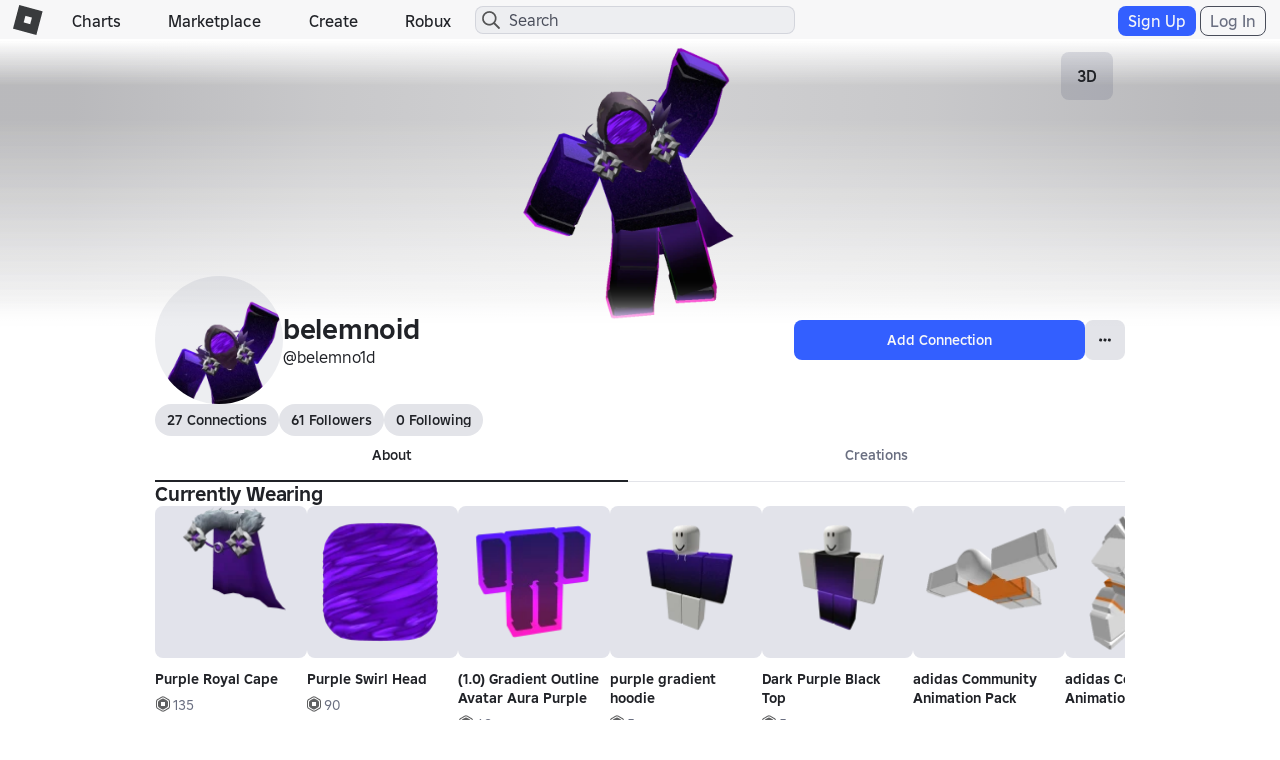

--- FILE ---
content_type: text/css
request_url: https://css.rbxcdn.com/869de0904c2787ec87458ad581337ec32f9eceaad8754196f83cd176120642ca.css
body_size: 32
content:
.profile-stats{display:flex;padding:12px 0;gap:24px}.profile-stats-header{padding:none}.profile-stats .profile-stat{flex:1;display:flex;flex-direction:column;align-items:center;gap:4px}.profile-stats .profile-stat>span{font-weight:400;white-space:nowrap}

--- FILE ---
content_type: application/javascript
request_url: https://js.rbxcdn.com/2a65aaba8658a7cb7aa913582db0546d9264a0e88f8f1748d6d20cce471c9917-ProfilePlatform.js
body_size: 91523
content:
!function(){var t={528:function(t){var n="function"==typeof Float32Array;function r(t,n,r){return(((1-3*r+3*n)*t+(3*r-6*n))*t+3*n)*t}function o(t,n,r){return 3*(1-3*r+3*n)*t*t+2*(3*r-6*n)*t+3*n}function i(t){return t}t.exports=function(t,a,l,c){if(!(0<=t&&t<=1&&0<=l&&l<=1))throw Error("bezier x values must be in [0, 1] range");if(t===a&&l===c)return i;for(var u=n?new Float32Array(11):Array(11),s=0;s<11;++s)u[s]=r(.1*s,t,l);return function(n){return 0===n?0:1===n?1:r(function(n){for(var i=0,a=1;10!==a&&u[a]<=n;++a)i+=.1;var c=i+(n-u[--a])/(u[a+1]-u[a])*.1,s=o(c,t,l);if(s>=.001){for(var d=c,f=0;f<4;++f){var p=o(d,t,l);if(0===p)break;var m=r(d,t,l)-n;d-=m/p}return d}return 0===s?c:function(t,n,o,i,a){var l,c,u=0;do(l=r(c=n+(o-n)/2,i,a)-t)>0?o=c:n=c;while(Math.abs(l)>1e-7&&++u<10);return c}(n,i,i+.1,t,l)}(n),a,c)}}},942:function(t){function n(t){return t&&"undefined"!=typeof Symbol&&t.constructor===Symbol?"symbol":typeof t}!/*!
	Copyright (c) 2018 Jed Watson.
	Licensed under the MIT License (MIT), see
	http://jedwatson.github.io/classnames
*/function(){"use strict";var r={}.hasOwnProperty;function o(){for(var t="",a=0;a<arguments.length;a++){var l=arguments[a];l&&(t=i(t,function(t){if("string"==typeof t||"number"==typeof t)return t;if((void 0===t?"undefined":n(t))!=="object")return"";if(Array.isArray(t))return o.apply(null,t);if(t.toString!==Object.prototype.toString&&!t.toString.toString().includes("[native code]"))return t.toString();var a="";for(var l in t)r.call(t,l)&&t[l]&&(a=i(a,l));return a}(l)))}return t}function i(t,n){return n?t?t+" "+n:t+n:t}t.exports?(o.default=o,t.exports=o):"function"==typeof define&&"object"===n(define.amd)&&define.amd?define("classnames",[],function(){return o}):window.classNames=o}()},212:function(t,n,r){function o(t,n){(null==n||n>t.length)&&(n=t.length);for(var r=0,o=Array(n);r<n;r++)o[r]=t[r];return o}var i=r(348),a={},l=!0,c=!1,u=void 0;try{for(var s,d=Object.keys(i)[Symbol.iterator]();!(l=(s=d.next()).done);l=!0){var f=s.value;a[i[f]]=f}}catch(t){c=!0,u=t}finally{try{l||null==d.return||d.return()}finally{if(c)throw u}}var p={rgb:{channels:3,labels:"rgb"},hsl:{channels:3,labels:"hsl"},hsv:{channels:3,labels:"hsv"},hwb:{channels:3,labels:"hwb"},cmyk:{channels:4,labels:"cmyk"},xyz:{channels:3,labels:"xyz"},lab:{channels:3,labels:"lab"},lch:{channels:3,labels:"lch"},hex:{channels:1,labels:["hex"]},keyword:{channels:1,labels:["keyword"]},ansi16:{channels:1,labels:["ansi16"]},ansi256:{channels:1,labels:["ansi256"]},hcg:{channels:3,labels:["h","c","g"]},apple:{channels:3,labels:["r16","g16","b16"]},gray:{channels:1,labels:["gray"]}};t.exports=p;var m=!0,h=!1,v=void 0;try{for(var y,g=Object.keys(p)[Symbol.iterator]();!(m=(y=g.next()).done);m=!0){var b=y.value;if(!("channels"in p[b]))throw Error("missing channels property: "+b);if(!("labels"in p[b]))throw Error("missing channel labels property: "+b);if(p[b].labels.length!==p[b].channels)throw Error("channel and label counts mismatch: "+b);var x=p[b],w=x.channels,S=x.labels;delete p[b].channels,delete p[b].labels,Object.defineProperty(p[b],"channels",{value:w}),Object.defineProperty(p[b],"labels",{value:S})}}catch(t){h=!0,v=t}finally{try{m||null==g.return||g.return()}finally{if(h)throw v}}p.rgb.hsl=function(t){var n,r=t[0]/255,o=t[1]/255,i=t[2]/255,a=Math.min(r,o,i),l=Math.max(r,o,i),c=l-a;l===a?n=0:r===l?n=(o-i)/c:o===l?n=2+(i-r)/c:i===l&&(n=4+(r-o)/c),(n=Math.min(60*n,360))<0&&(n+=360);var u=(a+l)/2;return[n,100*(l===a?0:u<=.5?c/(l+a):c/(2-l-a)),100*u]},p.rgb.hsv=function(t){var n,r,o,i,a,l=t[0]/255,c=t[1]/255,u=t[2]/255,s=Math.max(l,c,u),d=s-Math.min(l,c,u),f=function(t){return(s-t)/6/d+.5};return 0===d?(i=0,a=0):(a=d/s,n=f(l),r=f(c),o=f(u),l===s?i=o-r:c===s?i=1/3+n-o:u===s&&(i=2/3+r-n),i<0?i+=1:i>1&&(i-=1)),[360*i,100*a,100*s]},p.rgb.hwb=function(t){var n=t[0],r=t[1],o=t[2];return[p.rgb.hsl(t)[0],1/255*Math.min(n,Math.min(r,o))*100,100*(o=1-1/255*Math.max(n,Math.max(r,o)))]},p.rgb.cmyk=function(t){var n=t[0]/255,r=t[1]/255,o=t[2]/255,i=Math.min(1-n,1-r,1-o);return[100*((1-n-i)/(1-i)||0),100*((1-r-i)/(1-i)||0),100*((1-o-i)/(1-i)||0),100*i]},p.rgb.keyword=function(t){var n=a[t];if(n)return n;var r=1/0,o=!0,l=!1,c=void 0;try{for(var u,s,d=Object.keys(i)[Symbol.iterator]();!(o=(s=d.next()).done);o=!0){var f=s.value,p=i[f],m=Math.pow(t[0]-p[0],2)+Math.pow(t[1]-p[1],2)+Math.pow(t[2]-p[2],2);m<r&&(r=m,u=f)}}catch(t){l=!0,c=t}finally{try{o||null==d.return||d.return()}finally{if(l)throw c}}return u},p.keyword.rgb=function(t){return i[t]},p.rgb.xyz=function(t){var n=t[0]/255,r=t[1]/255,o=t[2]/255;return[100*(.4124*(n=n>.04045?Math.pow((n+.055)/1.055,2.4):n/12.92)+.3576*(r=r>.04045?Math.pow((r+.055)/1.055,2.4):r/12.92)+.1805*(o=o>.04045?Math.pow((o+.055)/1.055,2.4):o/12.92)),100*(.2126*n+.7152*r+.0722*o),100*(.0193*n+.1192*r+.9505*o)]},p.rgb.lab=function(t){var n=p.rgb.xyz(t),r=n[0],o=n[1],i=n[2];return r/=95.047,o/=100,i/=108.883,r=r>.008856?Math.pow(r,1/3):7.787*r+16/116,[116*(o=o>.008856?Math.pow(o,1/3):7.787*o+16/116)-16,500*(r-o),200*(o-(i=i>.008856?Math.pow(i,1/3):7.787*i+16/116))]},p.hsl.rgb=function(t){var n,r,o,i=t[0]/360,a=t[1]/100,l=t[2]/100;if(0===a)return[o=255*l,o,o];n=l<.5?l*(1+a):l+a-l*a;for(var c=2*l-n,u=[0,0,0],s=0;s<3;s++)(r=i+-(1/3*(s-1)))<0&&r++,r>1&&r--,o=6*r<1?c+(n-c)*6*r:2*r<1?n:3*r<2?c+(n-c)*(2/3-r)*6:c,u[s]=255*o;return u},p.hsl.hsv=function(t){var n=t[0],r=t[1]/100,o=t[2]/100,i=r,a=Math.max(o,.01);o*=2,r*=o<=1?o:2-o,i*=a<=1?a:2-a;var l=(o+r)/2;return[n,100*(0===o?2*i/(a+i):2*r/(o+r)),100*l]},p.hsv.rgb=function(t){var n=t[0]/60,r=t[1]/100,o=t[2]/100,i=Math.floor(n)%6,a=n-Math.floor(n),l=255*o*(1-r),c=255*o*(1-r*a),u=255*o*(1-r*(1-a));switch(o*=255,i){case 0:return[o,u,l];case 1:return[c,o,l];case 2:return[l,o,u];case 3:return[l,c,o];case 4:return[u,l,o];case 5:return[o,l,c]}},p.hsv.hsl=function(t){var n,r,o=t[0],i=t[1]/100,a=t[2]/100,l=Math.max(a,.01);r=(2-i)*a;var c=(2-i)*l;return[o,100*(n=(n=i*l/(c<=1?c:2-c))||0),100*(r/=2)]},p.hwb.rgb=function(t){var n,r,o,i,a=t[0]/360,l=t[1]/100,c=t[2]/100,u=l+c;u>1&&(l/=u,c/=u);var s=Math.floor(6*a),d=1-c;n=6*a-s,(1&s)!=0&&(n=1-n);var f=l+n*(d-l);switch(s){default:case 6:case 0:r=d,o=f,i=l;break;case 1:r=f,o=d,i=l;break;case 2:r=l,o=d,i=f;break;case 3:r=l,o=f,i=d;break;case 4:r=f,o=l,i=d;break;case 5:r=d,o=l,i=f}return[255*r,255*o,255*i]},p.cmyk.rgb=function(t){var n=t[0]/100,r=t[1]/100,o=t[2]/100,i=t[3]/100;return[255*(1-Math.min(1,n*(1-i)+i)),255*(1-Math.min(1,r*(1-i)+i)),255*(1-Math.min(1,o*(1-i)+i))]},p.xyz.rgb=function(t){var n,r,o,i=t[0]/100,a=t[1]/100,l=t[2]/100;return n=3.2406*i+-1.5372*a+-.4986*l,r=-.9689*i+1.8758*a+.0415*l,o=.0557*i+-.204*a+1.057*l,n=n>.0031308?1.055*Math.pow(n,1/2.4)-.055:12.92*n,r=r>.0031308?1.055*Math.pow(r,1/2.4)-.055:12.92*r,o=o>.0031308?1.055*Math.pow(o,1/2.4)-.055:12.92*o,[255*(n=Math.min(Math.max(0,n),1)),255*(r=Math.min(Math.max(0,r),1)),255*(o=Math.min(Math.max(0,o),1))]},p.xyz.lab=function(t){var n=t[0],r=t[1],o=t[2];return n/=95.047,r/=100,o/=108.883,n=n>.008856?Math.pow(n,1/3):7.787*n+16/116,[116*(r=r>.008856?Math.pow(r,1/3):7.787*r+16/116)-16,500*(n-r),200*(r-(o=o>.008856?Math.pow(o,1/3):7.787*o+16/116))]},p.lab.xyz=function(t){var n,r,o,i=t[0],a=t[1],l=t[2];n=a/500+(r=(i+16)/116),o=r-l/200;var c=Math.pow(r,3),u=Math.pow(n,3),s=Math.pow(o,3);return r=(c>.008856?c:(r-16/116)/7.787)*100,[n=(u>.008856?u:(n-16/116)/7.787)*95.047,r,o=(s>.008856?s:(o-16/116)/7.787)*108.883]},p.lab.lch=function(t){var n,r=t[0],o=t[1],i=t[2];return(n=360*Math.atan2(i,o)/2/Math.PI)<0&&(n+=360),[r,Math.sqrt(o*o+i*i),n]},p.lch.lab=function(t){var n=t[0],r=t[1],o=t[2]/360*2*Math.PI;return[n,r*Math.cos(o),r*Math.sin(o)]},p.rgb.ansi16=function(t){var n=arguments.length>1&&void 0!==arguments[1]?arguments[1]:null,r=function(t){if(Array.isArray(t))return t}(t)||function(t,n){var r,o,i=null==t?null:"undefined"!=typeof Symbol&&t[Symbol.iterator]||t["@@iterator"];if(null!=i){var a=[],l=!0,c=!1;try{for(i=i.call(t);!(l=(r=i.next()).done)&&(a.push(r.value),a.length!==n);l=!0);}catch(t){c=!0,o=t}finally{try{l||null==i.return||i.return()}finally{if(c)throw o}}return a}}(t,3)||function(t,n){if(t){if("string"==typeof t)return o(t,3);var r=Object.prototype.toString.call(t).slice(8,-1);if("Object"===r&&t.constructor&&(r=t.constructor.name),"Map"===r||"Set"===r)return Array.from(r);if("Arguments"===r||/^(?:Ui|I)nt(?:8|16|32)(?:Clamped)?Array$/.test(r))return o(t,n)}}(t,3)||function(){throw TypeError("Invalid attempt to destructure non-iterable instance.\\nIn order to be iterable, non-array objects must have a [Symbol.iterator]() method.")}(),i=r[0],a=r[1],l=r[2],c=null===n?p.rgb.hsv(t)[2]:n;if(0===(c=Math.round(c/50)))return 30;var u=30+(Math.round(l/255)<<2|Math.round(a/255)<<1|Math.round(i/255));return 2===c&&(u+=60),u},p.hsv.ansi16=function(t){return p.rgb.ansi16(p.hsv.rgb(t),t[2])},p.rgb.ansi256=function(t){var n=t[0],r=t[1],o=t[2];return n===r&&r===o?n<8?16:n>248?231:Math.round((n-8)/247*24)+232:16+36*Math.round(n/255*5)+6*Math.round(r/255*5)+Math.round(o/255*5)},p.ansi16.rgb=function(t){var n=t%10;if(0===n||7===n)return t>50&&(n+=3.5),[n=n/10.5*255,n,n];var r=(~~(t>50)+1)*.5;return[(1&n)*r*255,(n>>1&1)*r*255,(n>>2&1)*r*255]},p.ansi256.rgb=function(t){if(t>=232){var n,r=(t-232)*10+8;return[r,r,r]}return[Math.floor((t-=16)/36)/5*255,Math.floor((n=t%36)/6)/5*255,n%6/5*255]},p.rgb.hex=function(t){var n=(((255&Math.round(t[0]))<<16)+((255&Math.round(t[1]))<<8)+(255&Math.round(t[2]))).toString(16).toUpperCase();return"000000".substring(n.length)+n},p.hex.rgb=function(t){var n=t.toString(16).match(/[a-f0-9]{6}|[a-f0-9]{3}/i);if(!n)return[0,0,0];var r=n[0];3===n[0].length&&(r=r.split("").map(function(t){return t+t}).join(""));var o=parseInt(r,16);return[o>>16&255,o>>8&255,255&o]},p.rgb.hcg=function(t){var n,r=t[0]/255,o=t[1]/255,i=t[2]/255,a=Math.max(Math.max(r,o),i),l=Math.min(Math.min(r,o),i),c=a-l;return n=c<1?l/(1-c):0,[360*((c<=0?0:a===r?(o-i)/c%6:a===o?2+(i-r)/c:4+(r-o)/c)/6%1),100*c,100*n]},p.hsl.hcg=function(t){var n=t[1]/100,r=t[2]/100,o=r<.5?2*n*r:2*n*(1-r),i=0;return o<1&&(i=(r-.5*o)/(1-o)),[t[0],100*o,100*i]},p.hsv.hcg=function(t){var n=t[1]/100,r=t[2]/100,o=n*r,i=0;return o<1&&(i=(r-o)/(1-o)),[t[0],100*o,100*i]},p.hcg.rgb=function(t){var n=t[0]/360,r=t[1]/100,o=t[2]/100;if(0===r)return[255*o,255*o,255*o];var i=[0,0,0],a=n%1*6,l=a%1,c=1-l,u=0;switch(Math.floor(a)){case 0:i[0]=1,i[1]=l,i[2]=0;break;case 1:i[0]=c,i[1]=1,i[2]=0;break;case 2:i[0]=0,i[1]=1,i[2]=l;break;case 3:i[0]=0,i[1]=c,i[2]=1;break;case 4:i[0]=l,i[1]=0,i[2]=1;break;default:i[0]=1,i[1]=0,i[2]=c}return u=(1-r)*o,[(r*i[0]+u)*255,(r*i[1]+u)*255,(r*i[2]+u)*255]},p.hcg.hsv=function(t){var n=t[1]/100,r=n+t[2]/100*(1-n),o=0;return r>0&&(o=n/r),[t[0],100*o,100*r]},p.hcg.hsl=function(t){var n=t[1]/100,r=t[2]/100*(1-n)+.5*n,o=0;return r>0&&r<.5?o=n/(2*r):r>=.5&&r<1&&(o=n/(2*(1-r))),[t[0],100*o,100*r]},p.hcg.hwb=function(t){var n=t[1]/100,r=n+t[2]/100*(1-n);return[t[0],(r-n)*100,(1-r)*100]},p.hwb.hcg=function(t){var n=t[1]/100,r=1-t[2]/100,o=r-n,i=0;return o<1&&(i=(r-o)/(1-o)),[t[0],100*o,100*i]},p.apple.rgb=function(t){return[t[0]/65535*255,t[1]/65535*255,t[2]/65535*255]},p.rgb.apple=function(t){return[t[0]/255*65535,t[1]/255*65535,t[2]/255*65535]},p.gray.rgb=function(t){return[t[0]/100*255,t[0]/100*255,t[0]/100*255]},p.gray.hsl=function(t){return[0,0,t[0]]},p.gray.hsv=p.gray.hsl,p.gray.hwb=function(t){return[0,100,t[0]]},p.gray.cmyk=function(t){return[0,0,0,t[0]]},p.gray.lab=function(t){return[t[0],0,0]},p.gray.hex=function(t){var n=255&Math.round(t[0]/100*255),r=((n<<16)+(n<<8)+n).toString(16).toUpperCase();return"000000".substring(r.length)+r},p.rgb.gray=function(t){return[(t[0]+t[1]+t[2])/3/255*100]}},829:function(t,n,r){var o=r(212),i=r(860),a={};Object.keys(o).forEach(function(t){a[t]={},Object.defineProperty(a[t],"channels",{value:o[t].channels}),Object.defineProperty(a[t],"labels",{value:o[t].labels});var n=i(t);Object.keys(n).forEach(function(r){var o,i,l=n[r];a[t][r]=(o=function(){for(var t=arguments.length,n=Array(t),r=0;r<t;r++)n[r]=arguments[r];var o=n[0];if(null==o)return o;o.length>1&&(n=o);var i=l(n);if((void 0===i?"undefined":i&&"undefined"!=typeof Symbol&&i.constructor===Symbol?"symbol":typeof i)=="object")for(var a=i.length,c=0;c<a;c++)i[c]=Math.round(i[c]);return i},"conversion"in l&&(o.conversion=l.conversion),o),a[t][r].raw=(i=function(){for(var t=arguments.length,n=Array(t),r=0;r<t;r++)n[r]=arguments[r];var o=n[0];return null==o?o:(o.length>1&&(n=o),l(n))},"conversion"in l&&(i.conversion=l.conversion),i)})}),t.exports=a},860:function(t,n,r){var o=r(212);t.exports=function(t){for(var n=function(t){var n=function(){for(var t={},n=Object.keys(o),r=n.length,i=0;i<r;i++)t[n[i]]={distance:-1,parent:null};return t}(),r=[t];for(n[t].distance=0;r.length;)for(var i=r.pop(),a=Object.keys(o[i]),l=a.length,c=0;c<l;c++){var u=a[c],s=n[u];-1===s.distance&&(s.distance=n[i].distance+1,s.parent=i,r.unshift(u))}return n}(t),r={},i=Object.keys(n),a=i.length,l=0;l<a;l++){var c=i[l];null!==n[c].parent&&(r[c]=function(t,n){for(var r=[n[t].parent,t],i=o[n[t].parent][t],a=n[t].parent;n[a].parent;)r.unshift(n[a].parent),i=function(t,n){return function(r){return n(t(r))}}(o[n[a].parent][a],i),a=n[a].parent;return i.conversion=r,i}(c,n))}return r}},348:function(t){"use strict";t.exports={aliceblue:[240,248,255],antiquewhite:[250,235,215],aqua:[0,255,255],aquamarine:[127,255,212],azure:[240,255,255],beige:[245,245,220],bisque:[255,228,196],black:[0,0,0],blanchedalmond:[255,235,205],blue:[0,0,255],blueviolet:[138,43,226],brown:[165,42,42],burlywood:[222,184,135],cadetblue:[95,158,160],chartreuse:[127,255,0],chocolate:[210,105,30],coral:[255,127,80],cornflowerblue:[100,149,237],cornsilk:[255,248,220],crimson:[220,20,60],cyan:[0,255,255],darkblue:[0,0,139],darkcyan:[0,139,139],darkgoldenrod:[184,134,11],darkgray:[169,169,169],darkgreen:[0,100,0],darkgrey:[169,169,169],darkkhaki:[189,183,107],darkmagenta:[139,0,139],darkolivegreen:[85,107,47],darkorange:[255,140,0],darkorchid:[153,50,204],darkred:[139,0,0],darksalmon:[233,150,122],darkseagreen:[143,188,143],darkslateblue:[72,61,139],darkslategray:[47,79,79],darkslategrey:[47,79,79],darkturquoise:[0,206,209],darkviolet:[148,0,211],deeppink:[255,20,147],deepskyblue:[0,191,255],dimgray:[105,105,105],dimgrey:[105,105,105],dodgerblue:[30,144,255],firebrick:[178,34,34],floralwhite:[255,250,240],forestgreen:[34,139,34],fuchsia:[255,0,255],gainsboro:[220,220,220],ghostwhite:[248,248,255],gold:[255,215,0],goldenrod:[218,165,32],gray:[128,128,128],green:[0,128,0],greenyellow:[173,255,47],grey:[128,128,128],honeydew:[240,255,240],hotpink:[255,105,180],indianred:[205,92,92],indigo:[75,0,130],ivory:[255,255,240],khaki:[240,230,140],lavender:[230,230,250],lavenderblush:[255,240,245],lawngreen:[124,252,0],lemonchiffon:[255,250,205],lightblue:[173,216,230],lightcoral:[240,128,128],lightcyan:[224,255,255],lightgoldenrodyellow:[250,250,210],lightgray:[211,211,211],lightgreen:[144,238,144],lightgrey:[211,211,211],lightpink:[255,182,193],lightsalmon:[255,160,122],lightseagreen:[32,178,170],lightskyblue:[135,206,250],lightslategray:[119,136,153],lightslategrey:[119,136,153],lightsteelblue:[176,196,222],lightyellow:[255,255,224],lime:[0,255,0],limegreen:[50,205,50],linen:[250,240,230],magenta:[255,0,255],maroon:[128,0,0],mediumaquamarine:[102,205,170],mediumblue:[0,0,205],mediumorchid:[186,85,211],mediumpurple:[147,112,219],mediumseagreen:[60,179,113],mediumslateblue:[123,104,238],mediumspringgreen:[0,250,154],mediumturquoise:[72,209,204],mediumvioletred:[199,21,133],midnightblue:[25,25,112],mintcream:[245,255,250],mistyrose:[255,228,225],moccasin:[255,228,181],navajowhite:[255,222,173],navy:[0,0,128],oldlace:[253,245,230],olive:[128,128,0],olivedrab:[107,142,35],orange:[255,165,0],orangered:[255,69,0],orchid:[218,112,214],palegoldenrod:[238,232,170],palegreen:[152,251,152],paleturquoise:[175,238,238],palevioletred:[219,112,147],papayawhip:[255,239,213],peachpuff:[255,218,185],peru:[205,133,63],pink:[255,192,203],plum:[221,160,221],powderblue:[176,224,230],purple:[128,0,128],rebeccapurple:[102,51,153],red:[255,0,0],rosybrown:[188,143,143],royalblue:[65,105,225],saddlebrown:[139,69,19],salmon:[250,128,114],sandybrown:[244,164,96],seagreen:[46,139,87],seashell:[255,245,238],sienna:[160,82,45],silver:[192,192,192],skyblue:[135,206,235],slateblue:[106,90,205],slategray:[112,128,144],slategrey:[112,128,144],snow:[255,250,250],springgreen:[0,255,127],steelblue:[70,130,180],tan:[210,180,140],teal:[0,128,128],thistle:[216,191,216],tomato:[255,99,71],turquoise:[64,224,208],violet:[238,130,238],wheat:[245,222,179],white:[255,255,255],whitesmoke:[245,245,245],yellow:[255,255,0],yellowgreen:[154,205,50]}},927:function(t,n,r){var o=r(348),i=r(590),a=Object.hasOwnProperty,l=Object.create(null);for(var c in o)a.call(o,c)&&(l[o[c]]=c);var u=t.exports={to:{},get:{}};function s(t,n,r){return Math.min(Math.max(n,t),r)}function d(t){var n=Math.round(t).toString(16).toUpperCase();return n.length<2?"0"+n:n}u.get=function(t){var n,r;switch(t.substring(0,3).toLowerCase()){case"hsl":n=u.get.hsl(t),r="hsl";break;case"hwb":n=u.get.hwb(t),r="hwb";break;default:n=u.get.rgb(t),r="rgb"}return n?{model:r,value:n}:null},u.get.rgb=function(t){if(!t)return null;var n,r,i,l=[0,0,0,1];if(n=t.match(/^#([a-f0-9]{6})([a-f0-9]{2})?$/i)){for(r=0,i=n[2],n=n[1];r<3;r++){var c=2*r;l[r]=parseInt(n.slice(c,c+2),16)}i&&(l[3]=parseInt(i,16)/255)}else if(n=t.match(/^#([a-f0-9]{3,4})$/i)){for(r=0,i=(n=n[1])[3];r<3;r++)l[r]=parseInt(n[r]+n[r],16);i&&(l[3]=parseInt(i+i,16)/255)}else if(n=t.match(/^rgba?\(\s*([+-]?\d+)(?=[\s,])\s*(?:,\s*)?([+-]?\d+)(?=[\s,])\s*(?:,\s*)?([+-]?\d+)\s*(?:[,|\/]\s*([+-]?[\d\.]+)(%?)\s*)?\)$/)){for(r=0;r<3;r++)l[r]=parseInt(n[r+1],0);n[4]&&(n[5]?l[3]=.01*parseFloat(n[4]):l[3]=parseFloat(n[4]))}else if(n=t.match(/^rgba?\(\s*([+-]?[\d\.]+)\%\s*,?\s*([+-]?[\d\.]+)\%\s*,?\s*([+-]?[\d\.]+)\%\s*(?:[,|\/]\s*([+-]?[\d\.]+)(%?)\s*)?\)$/)){for(r=0;r<3;r++)l[r]=Math.round(2.55*parseFloat(n[r+1]));n[4]&&(n[5]?l[3]=.01*parseFloat(n[4]):l[3]=parseFloat(n[4]))}else if(!(n=t.match(/^(\w+)$/)))return null;else return"transparent"===n[1]?[0,0,0,0]:a.call(o,n[1])?((l=o[n[1]])[3]=1,l):null;for(r=0;r<3;r++)l[r]=s(l[r],0,255);return l[3]=s(l[3],0,1),l},u.get.hsl=function(t){if(!t)return null;var n=t.match(/^hsla?\(\s*([+-]?(?:\d{0,3}\.)?\d+)(?:deg)?\s*,?\s*([+-]?[\d\.]+)%\s*,?\s*([+-]?[\d\.]+)%\s*(?:[,|\/]\s*([+-]?(?=\.\d|\d)(?:0|[1-9]\d*)?(?:\.\d*)?(?:[eE][+-]?\d+)?)\s*)?\)$/);if(n){var r=parseFloat(n[4]);return[(parseFloat(n[1])%360+360)%360,s(parseFloat(n[2]),0,100),s(parseFloat(n[3]),0,100),s(isNaN(r)?1:r,0,1)]}return null},u.get.hwb=function(t){if(!t)return null;var n=t.match(/^hwb\(\s*([+-]?\d{0,3}(?:\.\d+)?)(?:deg)?\s*,\s*([+-]?[\d\.]+)%\s*,\s*([+-]?[\d\.]+)%\s*(?:,\s*([+-]?(?=\.\d|\d)(?:0|[1-9]\d*)?(?:\.\d*)?(?:[eE][+-]?\d+)?)\s*)?\)$/);if(n){var r=parseFloat(n[4]);return[(parseFloat(n[1])%360+360)%360,s(parseFloat(n[2]),0,100),s(parseFloat(n[3]),0,100),s(isNaN(r)?1:r,0,1)]}return null},u.to.hex=function(){var t=i(arguments);return"#"+d(t[0])+d(t[1])+d(t[2])+(t[3]<1?d(Math.round(255*t[3])):"")},u.to.rgb=function(){var t=i(arguments);return t.length<4||1===t[3]?"rgb("+Math.round(t[0])+", "+Math.round(t[1])+", "+Math.round(t[2])+")":"rgba("+Math.round(t[0])+", "+Math.round(t[1])+", "+Math.round(t[2])+", "+t[3]+")"},u.to.rgb.percent=function(){var t=i(arguments),n=Math.round(t[0]/255*100),r=Math.round(t[1]/255*100),o=Math.round(t[2]/255*100);return t.length<4||1===t[3]?"rgb("+n+"%, "+r+"%, "+o+"%)":"rgba("+n+"%, "+r+"%, "+o+"%, "+t[3]+")"},u.to.hsl=function(){var t=i(arguments);return t.length<4||1===t[3]?"hsl("+t[0]+", "+t[1]+"%, "+t[2]+"%)":"hsla("+t[0]+", "+t[1]+"%, "+t[2]+"%, "+t[3]+")"},u.to.hwb=function(){var t=i(arguments),n="";return t.length>=4&&1!==t[3]&&(n=", "+t[3]),"hwb("+t[0]+", "+t[1]+"%, "+t[2]+"%"+n+")"},u.to.keyword=function(t){return l[t.slice(0,3)]}},359:function(t,n,r){function o(t,n){(null==n||n>t.length)&&(n=t.length);for(var r=0,o=Array(n);r<n;r++)o[r]=t[r];return o}function i(t,n){return null!=n&&"undefined"!=typeof Symbol&&n[Symbol.hasInstance]?!!n[Symbol.hasInstance](t):t instanceof n}function a(t){return function(t){if(Array.isArray(t))return o(t)}(t)||function(t){if("undefined"!=typeof Symbol&&null!=t[Symbol.iterator]||null!=t["@@iterator"])return Array.from(t)}(t)||l(t)||function(){throw TypeError("Invalid attempt to spread non-iterable instance.\\nIn order to be iterable, non-array objects must have a [Symbol.iterator]() method.")}()}function l(t,n){if(t){if("string"==typeof t)return o(t,n);var r=Object.prototype.toString.call(t).slice(8,-1);if("Object"===r&&t.constructor&&(r=t.constructor.name),"Map"===r||"Set"===r)return Array.from(r);if("Arguments"===r||/^(?:Ui|I)nt(?:8|16|32)(?:Clamped)?Array$/.test(r))return o(t,n)}}var c=r(927),u=r(829),s=["keyword","gray","hex"],d={},f=!0,p=!1,m=void 0;try{for(var h,v=Object.keys(u)[Symbol.iterator]();!(f=(h=v.next()).done);f=!0){var y=h.value;d[a(u[y].labels).sort().join("")]=y}}catch(t){p=!0,m=t}finally{try{f||null==v.return||v.return()}finally{if(p)throw m}}var g={};function b(t,n){if(!i(this,b))return new b(t,n);if(n&&n in s&&(n=null),n&&!(n in u))throw Error("Unknown model: "+n);if(null==t)this.model="rgb",this.color=[0,0,0],this.valpha=1;else if(i(t,b))this.model=t.model,this.color=a(t.color),this.valpha=t.valpha;else if("string"==typeof t){var r,o,l=c.get(t);if(null===l)throw Error("Unable to parse color from string: "+t);this.model=l.model,o=u[this.model].channels,this.color=l.value.slice(0,o),this.valpha="number"==typeof l.value[o]?l.value[o]:1}else if(t.length>0){this.model=n||"rgb",o=u[this.model].channels;var f=Array.prototype.slice.call(t,0,o);this.color=E(f,o),this.valpha="number"==typeof t[o]?t[o]:1}else if("number"==typeof t)this.model="rgb",this.color=[t>>16&255,t>>8&255,255&t],this.valpha=1;else{this.valpha=1;var p=Object.keys(t);"alpha"in t&&(p.splice(p.indexOf("alpha"),1),this.valpha="number"==typeof t.alpha?t.alpha:0);var m=p.sort().join("");if(!(m in d))throw Error("Unable to parse color from object: "+JSON.stringify(t));this.model=d[m];var h=u[this.model].labels,v=[];for(r=0;r<h.length;r++)v.push(t[h[r]]);this.color=E(v)}if(g[this.model])for(r=0,o=u[this.model].channels;r<o;r++){var y=g[this.model][r];y&&(this.color[r]=y(this.color[r]))}this.valpha=Math.max(0,Math.min(1,this.valpha)),Object.freeze&&Object.freeze(this)}b.prototype={toString:function(){return this.string()},toJSON:function(){return this[this.model]()},string:function(t){var n=this.model in c.to?this:this.rgb(),r=1===(n=n.round("number"==typeof t?t:1)).valpha?n.color:a(n.color).concat([this.valpha]);return c.to[n.model](r)},percentString:function(t){var n=this.rgb().round("number"==typeof t?t:1),r=1===n.valpha?n.color:a(n.color).concat([this.valpha]);return c.to.rgb.percent(r)},array:function(){return 1===this.valpha?a(this.color):a(this.color).concat([this.valpha])},object:function(){for(var t={},n=u[this.model].channels,r=u[this.model].labels,o=0;o<n;o++)t[r[o]]=this.color[o];return 1!==this.valpha&&(t.alpha=this.valpha),t},unitArray:function(){var t=this.rgb().color;return t[0]/=255,t[1]/=255,t[2]/=255,1!==this.valpha&&t.push(this.valpha),t},unitObject:function(){var t=this.rgb().object();return t.r/=255,t.g/=255,t.b/=255,1!==this.valpha&&(t.alpha=this.valpha),t},round:function(t){var n;return t=Math.max(t||0,0),new b(a(this.color.map((n=t,function(t){return Number(t.toFixed(n))}))).concat([this.valpha]),this.model)},alpha:function(t){return void 0!==t?new b(a(this.color).concat([Math.max(0,Math.min(1,t))]),this.model):this.valpha},red:O("rgb",0,I(255)),green:O("rgb",1,I(255)),blue:O("rgb",2,I(255)),hue:O(["hsl","hsv","hsl","hwb","hcg"],0,function(t){return(t%360+360)%360}),saturationl:O("hsl",1,I(100)),lightness:O("hsl",2,I(100)),saturationv:O("hsv",1,I(100)),value:O("hsv",2,I(100)),chroma:O("hcg",1,I(100)),gray:O("hcg",2,I(100)),white:O("hwb",1,I(100)),wblack:O("hwb",2,I(100)),cyan:O("cmyk",0,I(100)),magenta:O("cmyk",1,I(100)),yellow:O("cmyk",2,I(100)),black:O("cmyk",3,I(100)),x:O("xyz",0,I(95.047)),y:O("xyz",1,I(100)),z:O("xyz",2,I(108.833)),l:O("lab",0,I(100)),a:O("lab",1),b:O("lab",2),keyword:function(t){return void 0!==t?new b(t):u[this.model].keyword(this.color)},hex:function(t){return void 0!==t?new b(t):c.to.hex(this.rgb().round().color)},hexa:function(t){if(void 0!==t)return new b(t);var n=this.rgb().round().color,r=Math.round(255*this.valpha).toString(16).toUpperCase();return 1===r.length&&(r="0"+r),c.to.hex(n)+r},rgbNumber:function(){var t=this.rgb().color;return(255&t[0])<<16|(255&t[1])<<8|255&t[2]},luminosity:function(){var t=this.rgb().color,n=[],r=!0,o=!1,i=void 0;try{for(var a,c=t.entries()[Symbol.iterator]();!(r=(a=c.next()).done);r=!0){var u,s=(u=a.value,function(t){if(Array.isArray(t))return t}(u)||function(t,n){var r,o,i=null==t?null:"undefined"!=typeof Symbol&&t[Symbol.iterator]||t["@@iterator"];if(null!=i){var a=[],l=!0,c=!1;try{for(i=i.call(t);!(l=(r=i.next()).done)&&(a.push(r.value),a.length!==n);l=!0);}catch(t){c=!0,o=t}finally{try{l||null==i.return||i.return()}finally{if(c)throw o}}return a}}(u,2)||l(u,2)||function(){throw TypeError("Invalid attempt to destructure non-iterable instance.\\nIn order to be iterable, non-array objects must have a [Symbol.iterator]() method.")}()),d=s[0],f=s[1]/255;n[d]=f<=.04045?f/12.92:Math.pow((f+.055)/1.055,2.4)}}catch(t){o=!0,i=t}finally{try{r||null==c.return||c.return()}finally{if(o)throw i}}return .2126*n[0]+.7152*n[1]+.0722*n[2]},contrast:function(t){var n=this.luminosity(),r=t.luminosity();return n>r?(n+.05)/(r+.05):(r+.05)/(n+.05)},level:function(t){var n=this.contrast(t);return n>=7?"AAA":n>=4.5?"AA":""},isDark:function(){var t=this.rgb().color;return(2126*t[0]+7152*t[1]+722*t[2])/1e4<128},isLight:function(){return!this.isDark()},negate:function(){for(var t=this.rgb(),n=0;n<3;n++)t.color[n]=255-t.color[n];return t},lighten:function(t){var n=this.hsl();return n.color[2]+=n.color[2]*t,n},darken:function(t){var n=this.hsl();return n.color[2]-=n.color[2]*t,n},saturate:function(t){var n=this.hsl();return n.color[1]+=n.color[1]*t,n},desaturate:function(t){var n=this.hsl();return n.color[1]-=n.color[1]*t,n},whiten:function(t){var n=this.hwb();return n.color[1]+=n.color[1]*t,n},blacken:function(t){var n=this.hwb();return n.color[2]+=n.color[2]*t,n},grayscale:function(){var t=this.rgb().color,n=.3*t[0]+.59*t[1]+.11*t[2];return b.rgb(n,n,n)},fade:function(t){return this.alpha(this.valpha-this.valpha*t)},opaquer:function(t){return this.alpha(this.valpha+this.valpha*t)},rotate:function(t){var n=this.hsl(),r=n.color[0];return r=(r=(r+t)%360)<0?360+r:r,n.color[0]=r,n},mix:function(t,n){if(!t||!t.rgb)throw Error('Argument to "mix" was not a Color instance, but rather an instance of '+(void 0===t?"undefined":t&&"undefined"!=typeof Symbol&&t.constructor===Symbol?"symbol":typeof t));var r=t.rgb(),o=this.rgb(),i=void 0===n?.5:n,a=2*i-1,l=r.alpha()-o.alpha(),c=((a*l==-1?a:(a+l)/(1+a*l))+1)/2,u=1-c;return b.rgb(c*r.red()+u*o.red(),c*r.green()+u*o.green(),c*r.blue()+u*o.blue(),r.alpha()*i+o.alpha()*(1-i))}};var x=!0,w=!1,S=void 0;try{for(var C,j=Object.keys(u)[Symbol.iterator]();!(x=(C=j.next()).done);x=!0)!function(){var t=C.value;if(!s.includes(t)){var n=u[t].channels;b.prototype[t]=function(){for(var n,r=arguments.length,o=Array(r),i=0;i<r;i++)o[i]=arguments[i];return this.model===t?new b(this):o.length>0?new b(o,t):new b(a((n=u[this.model][t].raw(this.color),Array.isArray(n)?n:[n])).concat([this.valpha]),t)},b[t]=function(){for(var r=arguments.length,o=Array(r),i=0;i<r;i++)o[i]=arguments[i];var a=o[0];return"number"==typeof a&&(a=E(o,n)),new b(a,t)}}}()}catch(t){w=!0,S=t}finally{try{x||null==j.return||j.return()}finally{if(w)throw S}}function O(t,n,r){t=Array.isArray(t)?t:[t];var o=!0,i=!1,a=void 0;try{for(var l,c=t[Symbol.iterator]();!(o=(l=c.next()).done);o=!0){var u=l.value;(g[u]||(g[u]=[]))[n]=r}}catch(t){i=!0,a=t}finally{try{o||null==c.return||c.return()}finally{if(i)throw a}}return t=t[0],function(o){var i;return void 0!==o?(r&&(o=r(o)),(i=this[t]()).color[n]=o):(i=this[t]().color[n],r&&(i=r(i))),i}}function I(t){return function(n){return Math.max(0,Math.min(t,n))}}function E(t,n){for(var r=0;r<n;r++)"number"!=typeof t[r]&&(t[r]=0);return t}t.exports=b},821:function(){!function(){"use strict";var t;if(("undefined"==typeof window?"undefined":(t=window)&&"undefined"!=typeof Symbol&&t.constructor===Symbol?"symbol":typeof t)=="object"){if("IntersectionObserver"in window&&"IntersectionObserverEntry"in window&&"intersectionRatio"in window.IntersectionObserverEntry.prototype){"isIntersecting"in window.IntersectionObserverEntry.prototype||Object.defineProperty(window.IntersectionObserverEntry.prototype,"isIntersecting",{get:function(){return this.intersectionRatio>0}});return}var n=function(t){for(var n=t,r=a(n);r;)r=a(n=r.ownerDocument);return n}(window.document),r=[],o=null,i=null;c.prototype.THROTTLE_TIMEOUT=100,c.prototype.POLL_INTERVAL=null,c.prototype.USE_MUTATION_OBSERVER=!0,c._setupCrossOriginUpdater=function(){return o||(o=function(t,n){i=t&&n?m(t,n):f(),r.forEach(function(t){t._checkForIntersections()})}),o},c._resetCrossOriginUpdater=function(){o=null,i=null},c.prototype.observe=function(t){if(!this._observationTargets.some(function(n){return n.element==t})){if(!(t&&1==t.nodeType))throw Error("target must be an Element");this._registerInstance(),this._observationTargets.push({element:t,entry:null}),this._monitorIntersections(t.ownerDocument),this._checkForIntersections()}},c.prototype.unobserve=function(t){this._observationTargets=this._observationTargets.filter(function(n){return n.element!=t}),this._unmonitorIntersections(t.ownerDocument),0==this._observationTargets.length&&this._unregisterInstance()},c.prototype.disconnect=function(){this._observationTargets=[],this._unmonitorAllIntersections(),this._unregisterInstance()},c.prototype.takeRecords=function(){var t=this._queuedEntries.slice();return this._queuedEntries=[],t},c.prototype._initThresholds=function(t){var n=t||[0];return Array.isArray(n)||(n=[n]),n.sort().filter(function(t,n,r){if("number"!=typeof t||isNaN(t)||t<0||t>1)throw Error("threshold must be a number between 0 and 1 inclusively");return t!==r[n-1]})},c.prototype._parseRootMargin=function(t){var n=(t||"0px").split(/\s+/).map(function(t){var n=/^(-?\d*\.?\d+)(px|%)$/.exec(t);if(!n)throw Error("rootMargin must be specified in pixels or percent");return{value:parseFloat(n[1]),unit:n[2]}});return n[1]=n[1]||n[0],n[2]=n[2]||n[0],n[3]=n[3]||n[1],n},c.prototype._monitorIntersections=function(t){var r=t.defaultView;if(r&&-1==this._monitoringDocuments.indexOf(t)){var o=this._checkForIntersections,i=null,l=null;if(this.POLL_INTERVAL?i=r.setInterval(o,this.POLL_INTERVAL):(u(r,"resize",o,!0),u(t,"scroll",o,!0),this.USE_MUTATION_OBSERVER&&"MutationObserver"in r&&(l=new r.MutationObserver(o)).observe(t,{attributes:!0,childList:!0,characterData:!0,subtree:!0})),this._monitoringDocuments.push(t),this._monitoringUnsubscribes.push(function(){var n=t.defaultView;n&&(i&&n.clearInterval(i),s(n,"resize",o,!0)),s(t,"scroll",o,!0),l&&l.disconnect()}),t!=(this.root&&(this.root.ownerDocument||this.root)||n)){var c=a(t);c&&this._monitorIntersections(c.ownerDocument)}}},c.prototype._unmonitorIntersections=function(t){var r=this._monitoringDocuments.indexOf(t);if(-1!=r){var o=this.root&&(this.root.ownerDocument||this.root)||n;if(!this._observationTargets.some(function(n){var r=n.element.ownerDocument;if(r==t)return!0;for(;r&&r!=o;){var i=a(r);if((r=i&&i.ownerDocument)==t)return!0}return!1})){var i=this._monitoringUnsubscribes[r];if(this._monitoringDocuments.splice(r,1),this._monitoringUnsubscribes.splice(r,1),i(),t!=o){var l=a(t);l&&this._unmonitorIntersections(l.ownerDocument)}}}},c.prototype._unmonitorAllIntersections=function(){var t=this._monitoringUnsubscribes.slice(0);this._monitoringDocuments.length=0,this._monitoringUnsubscribes.length=0;for(var n=0;n<t.length;n++)t[n]()},c.prototype._checkForIntersections=function(){if(this.root||!o||i){var t=this._rootIsInDom(),n=t?this._getRootRect():f();this._observationTargets.forEach(function(r){var i=r.element,a=d(i),c=this._rootContainsTarget(i),u=r.entry,s=t&&c&&this._computeTargetAndRootIntersection(i,a,n),p=null;this._rootContainsTarget(i)?(!o||this.root)&&(p=n):p=f();var m=r.entry=new l({time:window.performance&&performance.now&&performance.now(),target:i,boundingClientRect:a,rootBounds:p,intersectionRect:s});u?t&&c?this._hasCrossedThreshold(u,m)&&this._queuedEntries.push(m):u&&u.isIntersecting&&this._queuedEntries.push(m):this._queuedEntries.push(m)},this),this._queuedEntries.length&&this._callback(this.takeRecords(),this)}},c.prototype._computeTargetAndRootIntersection=function(t,r,a){if("none"!=window.getComputedStyle(t).display){for(var l=r,c=v(t),u=!1;!u&&c;){var s=null,f=1==c.nodeType?window.getComputedStyle(c):{};if("none"==f.display)return null;if(c==this.root||9==c.nodeType)if(u=!0,c==this.root||c==n)o&&!this.root?i&&(0!=i.width||0!=i.height)?s=i:(c=null,s=null,l=null):s=a;else{var p=v(c),h=p&&d(p),y=p&&this._computeTargetAndRootIntersection(p,h,a);h&&y?(c=p,s=m(h,y)):(c=null,l=null)}else{var g=c.ownerDocument;c!=g.body&&c!=g.documentElement&&"visible"!=f.overflow&&(s=d(c))}if(s&&(l=function(t,n){var r=Math.max(t.top,n.top),o=Math.min(t.bottom,n.bottom),i=Math.max(t.left,n.left),a=Math.min(t.right,n.right),l=a-i,c=o-r;return l>=0&&c>=0&&{top:r,bottom:o,left:i,right:a,width:l,height:c}||null}(s,l)),!l)break;c=c&&v(c)}return l}},c.prototype._getRootRect=function(){var t;if(this.root&&!y(this.root))t=d(this.root);else{var r=y(this.root)?this.root:n,o=r.documentElement,i=r.body;t={top:0,left:0,right:o.clientWidth||i.clientWidth,width:o.clientWidth||i.clientWidth,bottom:o.clientHeight||i.clientHeight,height:o.clientHeight||i.clientHeight}}return this._expandRectByRootMargin(t)},c.prototype._expandRectByRootMargin=function(t){var n=this._rootMarginValues.map(function(n,r){return"px"==n.unit?n.value:n.value*(r%2?t.width:t.height)/100}),r={top:t.top-n[0],right:t.right+n[1],bottom:t.bottom+n[2],left:t.left-n[3]};return r.width=r.right-r.left,r.height=r.bottom-r.top,r},c.prototype._hasCrossedThreshold=function(t,n){var r=t&&t.isIntersecting?t.intersectionRatio||0:-1,o=n.isIntersecting?n.intersectionRatio||0:-1;if(r!==o)for(var i=0;i<this.thresholds.length;i++){var a=this.thresholds[i];if(a==r||a==o||a<r!=a<o)return!0}},c.prototype._rootIsInDom=function(){return!this.root||h(n,this.root)},c.prototype._rootContainsTarget=function(t){var r=this.root&&(this.root.ownerDocument||this.root)||n;return h(r,t)&&(!this.root||r==t.ownerDocument)},c.prototype._registerInstance=function(){0>r.indexOf(this)&&r.push(this)},c.prototype._unregisterInstance=function(){var t=r.indexOf(this);-1!=t&&r.splice(t,1)},window.IntersectionObserver=c,window.IntersectionObserverEntry=l}function a(t){try{return t.defaultView&&t.defaultView.frameElement||null}catch(t){return null}}function l(t){this.time=t.time,this.target=t.target,this.rootBounds=p(t.rootBounds),this.boundingClientRect=p(t.boundingClientRect),this.intersectionRect=p(t.intersectionRect||f()),this.isIntersecting=!!t.intersectionRect;var n=this.boundingClientRect,r=n.width*n.height,o=this.intersectionRect,i=o.width*o.height;r?this.intersectionRatio=Number((i/r).toFixed(4)):this.intersectionRatio=+!!this.isIntersecting}function c(t,n){var r,o,i,a=n||{};if("function"!=typeof t)throw Error("callback must be a function");if(a.root&&1!=a.root.nodeType&&9!=a.root.nodeType)throw Error("root must be a Document or Element");this._checkForIntersections=(r=this._checkForIntersections.bind(this),o=this.THROTTLE_TIMEOUT,i=null,function(){i||(i=setTimeout(function(){r(),i=null},o))}),this._callback=t,this._observationTargets=[],this._queuedEntries=[],this._rootMarginValues=this._parseRootMargin(a.rootMargin),this.thresholds=this._initThresholds(a.threshold),this.root=a.root||null,this.rootMargin=this._rootMarginValues.map(function(t){return t.value+t.unit}).join(" "),this._monitoringDocuments=[],this._monitoringUnsubscribes=[]}function u(t,n,r,o){"function"==typeof t.addEventListener?t.addEventListener(n,r,o||!1):"function"==typeof t.attachEvent&&t.attachEvent("on"+n,r)}function s(t,n,r,o){"function"==typeof t.removeEventListener?t.removeEventListener(n,r,o||!1):"function"==typeof t.detachEvent&&t.detachEvent("on"+n,r)}function d(t){var n;try{n=t.getBoundingClientRect()}catch(t){}return n?(n.width&&n.height||(n={top:n.top,right:n.right,bottom:n.bottom,left:n.left,width:n.right-n.left,height:n.bottom-n.top}),n):f()}function f(){return{top:0,bottom:0,left:0,right:0,width:0,height:0}}function p(t){return!t||"x"in t?t:{top:t.top,y:t.top,bottom:t.bottom,left:t.left,x:t.left,right:t.right,width:t.width,height:t.height}}function m(t,n){var r=n.top-t.top,o=n.left-t.left;return{top:r,left:o,height:n.height,width:n.width,bottom:r+n.height,right:o+n.width}}function h(t,n){for(var r=n;r;){if(r==t)return!0;r=v(r)}return!1}function v(t){var r=t.parentNode;return 9==t.nodeType&&t!=n?a(t):(r&&r.assignedSlot&&(r=r.assignedSlot.parentNode),r&&11==r.nodeType&&r.host)?r.host:r}function y(t){return t&&9===t.nodeType}}()},747:function(t){function n(t,n){return null!=n&&"undefined"!=typeof Symbol&&n[Symbol.hasInstance]?!!n[Symbol.hasInstance](t):t instanceof n}t.exports=function(t){return!!t&&"string"!=typeof t&&(n(t,Array)||Array.isArray(t)||t.length>=0&&(n(t.splice,Function)||Object.getOwnPropertyDescriptor(t,t.length-1)&&"String"!==t.constructor.name))}},792:function(t,n,r){function o(t){return t&&"undefined"!=typeof Symbol&&t.constructor===Symbol?"symbol":typeof t}var i=0/0,a=/^\s+|\s+$/g,l=/^[-+]0x[0-9a-f]+$/i,c=/^0b[01]+$/i,u=/^0o[0-7]+$/i,s=parseInt,d=(void 0===r.g?"undefined":o(r.g))=="object"&&r.g&&r.g.Object===Object&&r.g,f=("undefined"==typeof self?"undefined":o(self))=="object"&&self&&self.Object===Object&&self,p=d||f||Function("return this")(),m=Object.prototype.toString,h=Math.max,v=Math.min,y=function(){return p.Date.now()};function g(t){var n=void 0===t?"undefined":o(t);return!!t&&("object"==n||"function"==n)}function b(t){if("number"==typeof t)return t;if((void 0===(n=t)?"undefined":o(n))=="symbol"||n&&(void 0===n?"undefined":o(n))=="object"&&"[object Symbol]"==m.call(n))return i;if(g(t)){var n,r="function"==typeof t.valueOf?t.valueOf():t;t=g(r)?r+"":r}if("string"!=typeof t)return 0===t?t:+t;t=t.replace(a,"");var d=c.test(t);return d||u.test(t)?s(t.slice(2),d?2:8):l.test(t)?i:+t}t.exports=function(t,n,r){var o,i,a,l,c,u,s=0,d=!1,f=!1,p=!0;if("function"!=typeof t)throw TypeError("Expected a function");function m(n){var r=o,a=i;return o=i=void 0,s=n,l=t.apply(a,r)}function x(t){var r=t-u,o=t-s;return void 0===u||r>=n||r<0||f&&o>=a}function w(){var t,r,o,i=y();if(x(i))return S(i);c=setTimeout(w,(t=i-u,r=i-s,o=n-t,f?v(o,a-r):o))}function S(t){return(c=void 0,p&&o)?m(t):(o=i=void 0,l)}function C(){var t,r=y(),a=x(r);if(o=arguments,i=this,u=r,a){if(void 0===c)return s=t=u,c=setTimeout(w,n),d?m(t):l;if(f)return c=setTimeout(w,n),m(u)}return void 0===c&&(c=setTimeout(w,n)),l}return n=b(n)||0,g(r)&&(d=!!r.leading,a=(f="maxWait"in r)?h(b(r.maxWait)||0,n):a,p="trailing"in r?!!r.trailing:p),C.cancel=function(){void 0!==c&&clearTimeout(c),s=0,o=u=i=c=void 0},C.flush=function(){return void 0===c?l:S(y())},C}},826:function(t,n,r){function o(t){return t&&"undefined"!=typeof Symbol&&t.constructor===Symbol?"symbol":typeof t}var i="Expected a function",a=0/0,l=/^\s+|\s+$/g,c=/^[-+]0x[0-9a-f]+$/i,u=/^0b[01]+$/i,s=/^0o[0-7]+$/i,d=parseInt,f=(void 0===r.g?"undefined":o(r.g))=="object"&&r.g&&r.g.Object===Object&&r.g,p=("undefined"==typeof self?"undefined":o(self))=="object"&&self&&self.Object===Object&&self,m=f||p||Function("return this")(),h=Object.prototype.toString,v=Math.max,y=Math.min,g=function(){return m.Date.now()};function b(t){var n=void 0===t?"undefined":o(t);return!!t&&("object"==n||"function"==n)}function x(t){if("number"==typeof t)return t;if((void 0===(n=t)?"undefined":o(n))=="symbol"||n&&(void 0===n?"undefined":o(n))=="object"&&"[object Symbol]"==h.call(n))return a;if(b(t)){var n,r="function"==typeof t.valueOf?t.valueOf():t;t=b(r)?r+"":r}if("string"!=typeof t)return 0===t?t:+t;t=t.replace(l,"");var i=u.test(t);return i||s.test(t)?d(t.slice(2),i?2:8):c.test(t)?a:+t}t.exports=function(t,n,r){var o=!0,a=!0;if("function"!=typeof t)throw TypeError(i);return b(r)&&(o="leading"in r?!!r.leading:o,a="trailing"in r?!!r.trailing:a),function(t,n,r){var o,a,l,c,u,s,d=0,f=!1,p=!1,m=!0;if("function"!=typeof t)throw TypeError(i);function h(n){var r=o,i=a;return o=a=void 0,d=n,c=t.apply(i,r)}function w(t){var r=t-s,o=t-d;return void 0===s||r>=n||r<0||p&&o>=l}function S(){var t,r,o,i=g();if(w(i))return C(i);u=setTimeout(S,(t=i-s,r=i-d,o=n-t,p?y(o,l-r):o))}function C(t){return(u=void 0,m&&o)?h(t):(o=a=void 0,c)}function j(){var t,r=g(),i=w(r);if(o=arguments,a=this,s=r,i){if(void 0===u)return d=t=s,u=setTimeout(S,n),f?h(t):c;if(p)return u=setTimeout(S,n),h(s)}return void 0===u&&(u=setTimeout(S,n)),c}return n=x(n)||0,b(r)&&(f=!!r.leading,l=(p="maxWait"in r)?v(x(r.maxWait)||0,n):l,m="trailing"in r?!!r.trailing:m),j.cancel=function(){void 0!==u&&clearTimeout(u),d=0,o=s=a=u=void 0},j.flush=function(){return void 0===u?c:C(g())},j}(t,n,{leading:o,maxWait:n,trailing:a})}},590:function(t,n,r){"use strict";var o=r(747),i=Array.prototype.concat,a=Array.prototype.slice,l=t.exports=function(t){for(var n=[],r=0,l=t.length;r<l;r++){var c=t[r];o(c)?n=i.call(n,a.call(c)):n.push(c)}return n};l.wrap=function(t){return function(){return t(l(arguments))}}},655:function(t,n,r){"use strict";t.exports={}},994:function(t,n,r){"use strict";t.exports={}},488:function(t,n,r){"use strict";t.exports={}}},n={};function r(o){var i=n[o];if(void 0!==i)return i.exports;var a=n[o]={exports:{}};return t[o](a,a.exports,r),a.exports}r.m=t,r.n=function(t){var n=t&&t.__esModule?function(){return t.default}:function(){return t};return r.d(n,{a:n}),n},r.d=function(t,n){for(var o in n)r.o(n,o)&&!r.o(t,o)&&Object.defineProperty(t,o,{enumerable:!0,get:n[o]})},r.k=function(t){return""+t+".css"},r.g=function(){if("object"==typeof globalThis)return globalThis;try{return this||Function("return this")()}catch(t){if("object"==typeof window)return window}}(),r.o=function(t,n){return Object.prototype.hasOwnProperty.call(t,n)},r.r=function(t){"undefined"!=typeof Symbol&&Symbol.toStringTag&&Object.defineProperty(t,Symbol.toStringTag,{value:"Module"}),Object.defineProperty(t,"__esModule",{value:!0})},r.nc=void 0,r.rv=function(){return"1.5.7"},r.g.importScripts&&(o=r.g.location+"");var o,i=r.g.document;if(!o&&i&&(i.currentScript&&"SCRIPT"===i.currentScript.tagName.toUpperCase()&&(o=i.currentScript.src),!o)){var a=i.getElementsByTagName("script");if(a.length)for(var l=a.length-1;l>-1&&(!o||!/^http(s?):/.test(o));)o=a[l--].src}if(!o)throw Error("Automatic publicPath is not supported in this browser");r.p=o.replace(/^blob:/,"").replace(/#.*$/,"").replace(/\?.*$/,"").replace(/\/[^\/]+$/,"/"),r.ruid="bundler=rspack@1.5.7",function(){"use strict";var t,n,o,i,a,l,c,u,s,d,f,p,m,h,v,y,g,b,x,w,S,C,j,O,I,E,A,k,N,P=window.ReactJSX,R=window.TanstackQuery,M=window.Roblox["core-scripts"].util.ready,D=r.n(M),T=window.Roblox["core-scripts"].react,L=window.ReactStyleGuide,_=window.React,F=r.n(_),W=r(792),U=r.n(W);r(821);var B=function(t,n){if(0===t.length||0===n)return[t];for(var r=[],o=0;o<t.length;o+=n)r.push(t.slice(o,o+n));return r},z=function(t,n,r){var o=[];return n.forEach(function(n){if(null==n?void 0:n.isIntersecting){var i=t.findIndex(function(t){return t===n.target});i>=0&&(o.push(i),r.unobserve(n.target))}}),o.sort(function(t,n){return t-n})},V=function(t,n,r){var o=(0,_.useRef)(new Set),i=(0,_.useRef)(new Set),a=(0,_.useRef)(null),l=(0,_.useCallback)(function(){B(Array.from(i.current).filter(function(t){return!o.current.has(t)}),25).filter(function(t){return t.length>0}).forEach(function(t){r(t),t.forEach(function(t){return o.current.add(t)})}),i.current.clear()},[r]),c=(0,_.useMemo)(function(){return U()(function(){return l()},200)},[l]);(0,_.useEffect)(function(){var n,r,o=Array.from(null!=(r=null==t||null==(n=t.current)?void 0:n.children)?r:[]).filter(function(t){var n;return null!=(n=HTMLElement)&&"undefined"!=typeof Symbol&&n[Symbol.hasInstance]?!!n[Symbol.hasInstance](t):t instanceof n});return a.current&&(a.current(),a.current=null),a.current=function(t,n){var r=t.elements,o=t.threshold;try{var i=new window.IntersectionObserver(n,{threshold:o});return r.forEach(function(t){i.observe(t)}),function(){return i.disconnect()}}catch(t){}return function(){}}({elements:o,threshold:.5},function(t,n){c.cancel(),z(o,t,n).forEach(function(t){return i.current.add(t)}),c()}),function(){c.cancel(),a.current&&(a.current(),a.current=null)}},[t,n,c,i])};(rn=rA||(rA={})).ItemImpressions="itemImpressions",rn.ItemAction="itemAction",(rr=rk||(rk={})).Games="games",rr.Home="home",rr.SearchLanding="searchLanding",rr.Spotlight="spotlight",rr.UserProfile="userProfile",(ro=rN||(rN={})).HomePageSessionInfo="homePageSessionInfo",ro.DiscoverPageSessionInfo="discoverPageSessionInfo",ro.GameSearchSessionInfo="gameSearchSessionInfo",ro.SpotlightPageSessionInfo="spotlightPageSessionInfo",(ri=rP||(rP={})).ContentType="contentType",ri.Context="context",ri.CollectionId="collectionId",ri.CollectionPosition="collectionPosition",ri.CollectionComponentType="collectionComponentType",(rR||(rR={})).User="User",(ra=rM||(rM={})).Online="online",ra.InGame="inGame",ra.InStudio="inStudio",ra.Offline="offline",(rl=rD||(rD={})).Friend="friend",rl.NotFriend="notFriend",(rc=rT||(rT={})).ItemIds="itemIds",rc.ItemPositions="itemPositions",rc.RowNumbers="rowNumbers",rc.FeedRowNumbers="feedRowNumbers",rc.PositionsInRow="positionsInRow",rc.PositionsInTopic="positionsInTopic",rc.TotalNumberOfItems="totalNumberOfItems",(ru=rL||(rL={})).Presences="presences",ru.PresenceUniverseIds="presenceUniverseIds",ru.FriendStatuses="friendStatuses",ru.SourceCarousel="sourceCarousel",(rs=r_||(r_={})).ItemId="itemId",rs.ItemPosition="itemPosition",rs.ItemComponentType="itemComponentType",rs.RowNumber="rowNumber",rs.FeedRowNumber="feedRowNumber",rs.PositionInRow="positionInRow",rs.PositionInTopic="positionInTopic",rs.TotalNumberOfItems="totalNumberOfItems",rs.ActionType="actionType",(rd=rF||(rF={})).Presence="presence",rd.PresenceUniverseId="presenceUniverseId",rd.FriendStatus="friendStatus",rd.SourceCarousel="sourceCarousel";var G=window.Roblox.ui,H=r(942),X=r.n(H);function Q(t,n){if("function"==typeof t)return t(n);t&&(t.current=n)}var Z=parseInt(_.version.split(".")[0],10)>=19?function(t){return function(n){var r=[],o=!0,i=!1,a=void 0;try{for(var l,c=t[Symbol.iterator]();!(o=(l=c.next()).done);o=!0)!function(){var t=l.value,o=Q(t,n),i="function"==typeof o;r.push(i?o:function(){return Q(t,null)})}()}catch(t){i=!0,a=t}finally{try{o||null==c.return||c.return()}finally{if(i)throw a}}return function(){var t=!0,n=!1,o=void 0;try{for(var i,a=r[Symbol.iterator]();!(t=(i=a.next()).done);t=!0)(0,i.value)()}catch(t){n=!0,o=t}finally{try{t||null==a.return||a.return()}finally{if(n)throw o}}}}}:function(t){return function(n){var r=!0,o=!1,i=void 0;try{for(var a,l=t[Symbol.iterator]();!(r=(a=l.next()).done);r=!0){var c=a.value;Q(c,n)}}catch(t){o=!0,i=t}finally{try{r||null==l.return||l.return()}finally{if(o)throw i}}}};function Y(t,n){return null!=n&&"undefined"!=typeof Symbol&&n[Symbol.hasInstance]?!!n[Symbol.hasInstance](t):t instanceof n}var J=function(){if("undefined"!=typeof Map)return Map;function t(t,n){var r=-1;return t.some(function(t,o){return t[0]===n&&(r=o,!0)}),r}function n(){this.__entries__=[]}return Object.defineProperty(n.prototype,"size",{get:function(){return this.__entries__.length},enumerable:!0,configurable:!0}),n.prototype.get=function(n){var r=t(this.__entries__,n),o=this.__entries__[r];return o&&o[1]},n.prototype.set=function(n,r){var o=t(this.__entries__,n);~o?this.__entries__[o][1]=r:this.__entries__.push([n,r])},n.prototype.delete=function(n){var r=this.__entries__,o=t(r,n);~o&&r.splice(o,1)},n.prototype.has=function(n){return!!~t(this.__entries__,n)},n.prototype.clear=function(){this.__entries__.splice(0)},n.prototype.forEach=function(t,n){void 0===n&&(n=null);for(var r=0,o=this.__entries__;r<o.length;r++){var i=o[r];t.call(n,i[1],i[0])}},n}(),q="undefined"!=typeof window&&"undefined"!=typeof document&&window.document===document,$=void 0!==r.g&&r.g.Math===Math?r.g:"undefined"!=typeof self&&self.Math===Math?self:"undefined"!=typeof window&&window.Math===Math?window:Function("return this")(),K="function"==typeof requestAnimationFrame?requestAnimationFrame.bind($):function(t){return setTimeout(function(){return t(Date.now())},1e3/60)},ee=["top","right","bottom","left","width","height","size","weight"],et="undefined"!=typeof MutationObserver,en=function(){function t(){this.connected_=!1,this.mutationEventsAdded_=!1,this.mutationsObserver_=null,this.observers_=[],this.onTransitionEnd_=this.onTransitionEnd_.bind(this),this.refresh=function(t,n){var r=!1,o=!1,i=0;function a(){r&&(r=!1,t()),o&&c()}function l(){K(a)}function c(){var t=Date.now();if(r){if(t-i<2)return;o=!0}else r=!0,o=!1,setTimeout(l,20);i=t}return c}(this.refresh.bind(this),0)}return t.prototype.addObserver=function(t){~this.observers_.indexOf(t)||this.observers_.push(t),this.connected_||this.connect_()},t.prototype.removeObserver=function(t){var n=this.observers_,r=n.indexOf(t);~r&&n.splice(r,1),!n.length&&this.connected_&&this.disconnect_()},t.prototype.refresh=function(){this.updateObservers_()&&this.refresh()},t.prototype.updateObservers_=function(){var t=this.observers_.filter(function(t){return t.gatherActive(),t.hasActive()});return t.forEach(function(t){return t.broadcastActive()}),t.length>0},t.prototype.connect_=function(){q&&!this.connected_&&(document.addEventListener("transitionend",this.onTransitionEnd_),window.addEventListener("resize",this.refresh),et?(this.mutationsObserver_=new MutationObserver(this.refresh),this.mutationsObserver_.observe(document,{attributes:!0,childList:!0,characterData:!0,subtree:!0})):(document.addEventListener("DOMSubtreeModified",this.refresh),this.mutationEventsAdded_=!0),this.connected_=!0)},t.prototype.disconnect_=function(){q&&this.connected_&&(document.removeEventListener("transitionend",this.onTransitionEnd_),window.removeEventListener("resize",this.refresh),this.mutationsObserver_&&this.mutationsObserver_.disconnect(),this.mutationEventsAdded_&&document.removeEventListener("DOMSubtreeModified",this.refresh),this.mutationsObserver_=null,this.mutationEventsAdded_=!1,this.connected_=!1)},t.prototype.onTransitionEnd_=function(t){var n=t.propertyName,r=void 0===n?"":n;ee.some(function(t){return!!~r.indexOf(t)})&&this.refresh()},t.getInstance=function(){return this.instance_||(this.instance_=new t),this.instance_},t.instance_=null,t}(),er=function(t,n){for(var r=0,o=Object.keys(n);r<o.length;r++){var i=o[r];Object.defineProperty(t,i,{value:n[i],enumerable:!1,writable:!1,configurable:!0})}return t},eo=function(t){return t&&t.ownerDocument&&t.ownerDocument.defaultView||$},ei=eu(0,0,0,0);function ea(t){return parseFloat(t)||0}function el(t){for(var n=[],r=1;r<arguments.length;r++)n[r-1]=arguments[r];return n.reduce(function(n,r){return n+ea(t["border-"+r+"-width"])},0)}var ec="undefined"!=typeof SVGGraphicsElement?function(t){return Y(t,eo(t).SVGGraphicsElement)}:function(t){return Y(t,eo(t).SVGElement)&&"function"==typeof t.getBBox};function eu(t,n,r,o){return{x:t,y:n,width:r,height:o}}var es=function(){function t(t){this.broadcastWidth=0,this.broadcastHeight=0,this.contentRect_=eu(0,0,0,0),this.target=t}return t.prototype.isActive=function(){var t=function(t){if(!q)return ei;if(ec(t)){var n;return eu(0,0,(n=t.getBBox()).width,n.height)}return function(t){var n,r=t.clientWidth,o=t.clientHeight;if(!r&&!o)return ei;var i=eo(t).getComputedStyle(t),a=function(t){for(var n={},r=0,o=["top","right","bottom","left"];r<o.length;r++){var i=o[r],a=t["padding-"+i];n[i]=ea(a)}return n}(i),l=a.left+a.right,c=a.top+a.bottom,u=ea(i.width),s=ea(i.height);if("border-box"===i.boxSizing&&(Math.round(u+l)!==r&&(u-=el(i,"left","right")+l),Math.round(s+c)!==o&&(s-=el(i,"top","bottom")+c)),(n=t)!==eo(n).document.documentElement){var d=Math.round(u+l)-r,f=Math.round(s+c)-o;1!==Math.abs(d)&&(u-=d),1!==Math.abs(f)&&(s-=f)}return eu(a.left,a.top,u,s)}(t)}(this.target);return this.contentRect_=t,t.width!==this.broadcastWidth||t.height!==this.broadcastHeight},t.prototype.broadcastRect=function(){var t=this.contentRect_;return this.broadcastWidth=t.width,this.broadcastHeight=t.height,t},t}(),ed=function(t,n){var r,o,i,a,l,c=(r=n.x,o=n.y,i=n.width,a=n.height,er(l=Object.create(("undefined"!=typeof DOMRectReadOnly?DOMRectReadOnly:Object).prototype),{x:r,y:o,width:i,height:a,top:o,right:r+i,bottom:a+o,left:r}),l);er(this,{target:t,contentRect:c})},ef=function(){function t(t,n,r){if(this.activeObservations_=[],this.observations_=new J,"function"!=typeof t)throw TypeError("The callback provided as parameter 1 is not a function.");this.callback_=t,this.controller_=n,this.callbackCtx_=r}return t.prototype.observe=function(t){if(!arguments.length)throw TypeError("1 argument required, but only 0 present.");if("undefined"!=typeof Element&&Y(Element,Object)){if(!Y(t,eo(t).Element))throw TypeError('parameter 1 is not of type "Element".');var n=this.observations_;n.has(t)||(n.set(t,new es(t)),this.controller_.addObserver(this),this.controller_.refresh())}},t.prototype.unobserve=function(t){if(!arguments.length)throw TypeError("1 argument required, but only 0 present.");if("undefined"!=typeof Element&&Y(Element,Object)){if(!Y(t,eo(t).Element))throw TypeError('parameter 1 is not of type "Element".');var n=this.observations_;n.has(t)&&(n.delete(t),n.size||this.controller_.removeObserver(this))}},t.prototype.disconnect=function(){this.clearActive(),this.observations_.clear(),this.controller_.removeObserver(this)},t.prototype.gatherActive=function(){var t=this;this.clearActive(),this.observations_.forEach(function(n){n.isActive()&&t.activeObservations_.push(n)})},t.prototype.broadcastActive=function(){if(this.hasActive()){var t=this.callbackCtx_,n=this.activeObservations_.map(function(t){return new ed(t.target,t.broadcastRect())});this.callback_.call(t,n,t),this.clearActive()}},t.prototype.clearActive=function(){this.activeObservations_.splice(0)},t.prototype.hasActive=function(){return this.activeObservations_.length>0},t}(),ep="undefined"!=typeof WeakMap?new WeakMap:new J,em=function t(n){if(!Y(this,t))throw TypeError("Cannot call a class as a function.");if(!arguments.length)throw TypeError("1 argument required, but only 0 present.");var r=new ef(n,en.getInstance(),this);ep.set(this,r)};["observe","unobserve","disconnect"].forEach(function(t){em.prototype[t]=function(){var n;return(n=ep.get(this))[t].apply(n,arguments)}});var eh=void 0!==$.ResizeObserver?$.ResizeObserver:em;r(528),r(826);var ev=r(359),ey=r.n(ev);function eg(t,n){(null==n||n>t.length)&&(n=t.length);for(var r=0,o=Array(n);r<n;r++)o[r]=t[r];return o}function eb(t,n,r,o,i,a,l){try{var c=t[a](l),u=c.value}catch(t){r(t);return}c.done?n(u):Promise.resolve(u).then(o,i)}function ex(t){return function(){var n=this,r=arguments;return new Promise(function(o,i){var a=t.apply(n,r);function l(t){eb(a,o,i,l,c,"next",t)}function c(t){eb(a,o,i,l,c,"throw",t)}l(void 0)})}}function ew(t,n,r){return n in t?Object.defineProperty(t,n,{value:r,enumerable:!0,configurable:!0,writable:!0}):t[n]=r,t}function eS(t){for(var n=1;n<arguments.length;n++){var r=null!=arguments[n]?arguments[n]:{},o=Object.keys(r);"function"==typeof Object.getOwnPropertySymbols&&(o=o.concat(Object.getOwnPropertySymbols(r).filter(function(t){return Object.getOwnPropertyDescriptor(r,t).enumerable}))),o.forEach(function(n){ew(t,n,r[n])})}return t}function eC(t,n){return n=null!=n?n:{},Object.getOwnPropertyDescriptors?Object.defineProperties(t,Object.getOwnPropertyDescriptors(n)):(function(t,n){var r=Object.keys(t);if(Object.getOwnPropertySymbols){var o=Object.getOwnPropertySymbols(t);r.push.apply(r,o)}return r})(Object(n)).forEach(function(r){Object.defineProperty(t,r,Object.getOwnPropertyDescriptor(n,r))}),t}function ej(t,n){return function(t){if(Array.isArray(t))return t}(t)||function(t,n){var r,o,i=null==t?null:"undefined"!=typeof Symbol&&t[Symbol.iterator]||t["@@iterator"];if(null!=i){var a=[],l=!0,c=!1;try{for(i=i.call(t);!(l=(r=i.next()).done)&&(a.push(r.value),!n||a.length!==n);l=!0);}catch(t){c=!0,o=t}finally{try{l||null==i.return||i.return()}finally{if(c)throw o}}return a}}(t,n)||function(t,n){if(t){if("string"==typeof t)return eg(t,n);var r=Object.prototype.toString.call(t).slice(8,-1);if("Object"===r&&t.constructor&&(r=t.constructor.name),"Map"===r||"Set"===r)return Array.from(r);if("Arguments"===r||/^(?:Ui|I)nt(?:8|16|32)(?:Clamped)?Array$/.test(r))return eg(t,n)}}(t,n)||function(){throw TypeError("Invalid attempt to destructure non-iterable instance.\\nIn order to be iterable, non-array objects must have a [Symbol.iterator]() method.")}()}function eO(t,n){var r,o,i,a={label:0,sent:function(){if(1&i[0])throw i[1];return i[1]},trys:[],ops:[]},l=Object.create(("function"==typeof Iterator?Iterator:Object).prototype);return l.next=c(0),l.throw=c(1),l.return=c(2),"function"==typeof Symbol&&(l[Symbol.iterator]=function(){return this}),l;function c(c){return function(u){var s=[c,u];if(r)throw TypeError("Generator is already executing.");for(;l&&(l=0,s[0]&&(a=0)),a;)try{if(r=1,o&&(i=2&s[0]?o.return:s[0]?o.throw||((i=o.return)&&i.call(o),0):o.next)&&!(i=i.call(o,s[1])).done)return i;switch(o=0,i&&(s=[2&s[0],i.value]),s[0]){case 0:case 1:i=s;break;case 4:return a.label++,{value:s[1],done:!1};case 5:a.label++,o=s[1],s=[0];continue;case 7:s=a.ops.pop(),a.trys.pop();continue;default:if(!(i=(i=a.trys).length>0&&i[i.length-1])&&(6===s[0]||2===s[0])){a=0;continue}if(3===s[0]&&(!i||s[1]>i[0]&&s[1]<i[3])){a.label=s[1];break}if(6===s[0]&&a.label<i[1]){a.label=i[1],i=s;break}if(i&&a.label<i[2]){a.label=i[2],a.ops.push(s);break}i[2]&&a.ops.pop(),a.trys.pop();continue}s=n.call(t,a)}catch(t){s=[6,t],o=0}finally{r=i=0}if(5&s[0])throw s[1];return{value:s[0]?s[1]:void 0,done:!0}}}}(rf=rW||(rW={})).Community="Community",rf.User="User",rf.Contact="Contact",(rp=rU||(rU={})).EditProfile="EditProfile",rp.QrCode="QrCode",rp.Chat="Chat",rp.JoinExperience="JoinExperience",rp.Block="Block",rp.Unblock="Unblock",rp.AddFriend="AddFriend",rp.Unfriend="Unfriend",rp.AcceptFriendRequest="AcceptFriendRequest",rp.PendingFriendRequest="PendingFriendRequest",rp.IgnoreFriendRequest="IgnoreFriendRequest",rp.CannotAddFriend="CannotAddFriend",rp.AcceptOffNetworkFriendRequest="AcceptOffNetworkFriendRequest",rp.AddFriendFromContacts="AddFriendFromContacts",rp.AddFriendFromContactsSent="AddFriendFromContactsSent",rp.Follow="Follow",rp.Unfollow="Unfollow",rp.EditAlias="EditAlias",rp.Report="Report",rp.JoinCommunity="JoinCommunity",rp.CancelJoinCommunityRequest="CancelJoinCommunityRequest",rp.ViewCommunity="ViewCommunity",rp.ViewFullProfile="ViewFullProfile",rp.CopyLink="CopyLink",rp.LeaveCommunity="LeaveCommunity",rp.MakePrimaryCommunity="MakePrimaryCommunity",rp.RemovePrimaryCommunity="RemovePrimaryCommunity",rp.ShareProfile="ShareProfile",rp.ConfigureCommunity="ConfigureCommunity",rp.ClaimCommunityOwnership="ClaimCommunityOwnership",rp.ChangeCommunityOwner="ChangeCommunityOwner",rp.ViewInventory="ViewInventory",rp.ViewFavorites="ViewFavorites",rp.TradeItems="TradeItems",rp.LogInToAddConnection="LogInToAddConnection",rp.SignUpToAddConnection="SignUpToAddConnection",rp.ImpersonateUser="ImpersonateUser",rp.EditAvatar="EditAvatar",rp.FollowUser="FollowUser",rp.UnfollowUser="UnfollowUser",(rm=rB||(rB={})).BannedFromCommunity="BannedFromCommunity",rm.CommunityIsClosed="CommunityIsClosed",rm.MaxCommunitiesJoined="MaxCommunitiesJoined",rm.InsufficientVerificationLevelLow="InsufficientVerificationLevelLow",rm.InsufficientVerificationLevelMedium="InsufficientVerificationLevelMedium",rm.InsufficientVerificationLevelHigh="InsufficientVerificationLevelHigh",rm.AccountCreatedLessThanOneDay="AccountCreatedLessThanOneDay",rm.AccountCreatedLessThanThreeDays="AccountCreatedLessThanThreeDays",rm.AccountCreatedLessThanOneWeek="AccountCreatedLessThanOneWeek",rm.AccountCreatedLessThanOneMonth="AccountCreatedLessThanOneMonth",rm.AccountCreatedLessThanThreeMonths="AccountCreatedLessThanThreeMonths",(rh=rz||(rz={})).About="About",rh.Forums="Forums",rh.Events="Events",rh.Store="Store",rh.Affiliates="Affiliates",(rv=rV||(rV={})).Favorites="Favorites",rv.Inventory="Inventory",rv.Groups="Groups",rv.Badges="Badges",(ry=rG||(rG={})).None="None",ry.AccountDeleted="AccountDeleted",ry.Presence="Presence",ry.IsYourself="IsYourself",ry.PreviousUsername="PreviousUsername",ry.YouAreFollowing="YouAreFollowing",ry.FollowsYou="FollowsYou",ry.MutualFriends="MutualFriends",ry.PlayedTogether="PlayedTogether",ry.OffNetworkFriendRequest="OffNetworkFriendRequest",ry.SentFromQrCode="SentFromQrCode",ry.SentFromExperience="SentFromExperience",(rg=rH||(rH={})).Alias="Alias",rg.DisplayName="DisplayName",(rb=rX||(rX={})).Profile="Profile",rb.Community="Community",(rx=rQ||(rQ={})).Asset="Asset",rx.Bundle="Bundle",(rw=rZ||(rZ={})).UserProfileHeader="UserProfileHeader",rw.About="About",rw.SocialLinks="SocialLinks",rw.CurrentlyWearing="CurrentlyWearing",rw.ViewFullProfile="ViewFullProfile",rw.Actions="Actions",rw.QuickLinks="QuickLinks",rw.FavoriteExperiences="FavoriteExperiences",rw.Inventory="Inventory",rw.Store="Store",rw.ContactProfileHeader="ContactProfileHeader",rw.ContactDescription="ContactDescription",rw.CommunityProfileHeader="CommunityProfileHeader",rw.CommunityTabs="CommunityTabs",rw.Experiences="Experiences",rw.Announcements="Announcements",rw.ForumsDiscovery="ForumsDiscovery",rw.Events="Events",rw.Members="Members",rw.Shout="Shout",rw.Videos="Videos",rw.CoverPhoto="CoverPhoto",rw.ProfileBackground="ProfileBackground",rw.Friends="Friends",rw.Collections="Collections",rw.Communities="Communities",rw.RobloxBadges="RobloxBadges",rw.PlayerBadges="PlayerBadges",rw.Statistics="Statistics",rw.CommunityLocked="CommunityLocked";var eI=null!=(rq=null==(rJ=null==(rY=null==window?void 0:window.Roblox)?void 0:rY.EnvironmentUrls)?void 0:rJ.apiGatewayUrl)?rq:"https://apis.roblox.com",eE="".concat(eI,"/profile-platform-api/v1/profiles/get");(0,G.makeStyles)()(function(t,n){var r=n.color,o=n.width,i=n.iconOverrideStyles;return{iconBaseStyles:{display:"inline-flex",alignItems:"center",justifyContent:"center",color:r,width:"".concat(o,"px"),height:"".concat(o,"px")},iconOverride:eS({},i)}});var eA={backgroundColor:"transparent",border:"none",padding:0,font:"inherit",cursor:"pointer",outline:"none",textAlign:"start"},ek={overflow:"hidden",textOverflow:"ellipsis",whiteSpace:"nowrap",wordWrap:"break-word"};(0,G.makeStyles)()(function(){return{linkContainerOverride:{color:"inherit",textDecoration:"none","&:hover":{textDecoration:"none"},cursor:"pointer"},buttonContainerOverride:eS({},eA)}}),(rS=r$||(r$={})).None="None",rS.X="X",rS.Y="Y",rS.XY="XY";var eN={key:"data-sdui-text",value:"true"},eP=function(t,n,r){return ew({},"&[".concat(t.key,"='").concat(t.value,"']"),eS({color:n},r&&{font:r.Font,letterSpacing:r.LetterSpacing,fontFamily:r.FontFamily,fontWeight:r.FontWeight,fontSize:r.FontSize,lineHeight:r.LineHeight}))};(0,G.makeStyles)()(function(t,n){var r=n.gap,o=n.textColor,i=n.fontStyle,a=n.containerOverrideStyles,l=n.textOverrideStyles;return{textIconRow:eS({display:"inline-flex",alignItems:"center",gap:"".concat(r,"px"),border:"none",margin:"0px",padding:"0px",backgroundColor:"transparent",appearance:"none",width:"100%"},a),textIconRowText:eS({},ek,eP(eN,o,i)),textOverride:eS({flexShrink:1,minWidth:0},l),iconBaseStyles:{flexShrink:0}}}),(0,G.makeStyles)({name:"AttributionTextContent"})(function(t,n){var r=n.subtitleMaxLines,o=n.subtitleFontStyle,i=n.textColor,a=n.textGap;return{attributionTextContentContainer:{display:"flex",flexDirection:"column",alignItems:"start",gap:"".concat(a,"px"),maxWidth:"100%"},attributionSubtitle:eS({fontSize:"14px",fontStyle:"normal",fontWeight:400,lineHeight:"140%",overflow:"hidden",display:"-webkit-box",WebkitLineClamp:r,WebkitBoxOrient:"vertical"},eP(eN,i,o))}}),(0,G.makeStyles)()(function(t,n){var r=n.height;return{attributionRowContainer:{display:"flex",position:"relative",flexDirection:"row",alignItems:"center",width:"100%",height:r?"".concat(r,"px"):"auto"},attributionRowThumbnailContainer:{height:"100%",aspectRatio:"1",display:"flex",flexDirection:"column",borderRadius:"8px",overflow:"hidden",marginRight:"12px"},attributionRowButtonContainer:{marginLeft:"auto"}}});var eR=function(t){var n=t.scrollArrowClassName,r=t.scrollIconClassName,o=t.handleClick;return F().createElement("div",{"data-testid":"carousel-scroll-arrow",className:n,onClick:o,onKeyDown:function(t){"Enter"===t.code&&(t.stopPropagation(),t.preventDefault(),o())},role:"button",tabIndex:0},F().createElement("span",{className:r,"data-testid":"carousel-scroll-arrow-icon"}))},eM=function(t){var n=t.isScrollBackDisabled,r=t.isScrollForwardDisabled,o=t.onScrollBack,i=t.onScrollForward,a=t.scrollBackArrowClassName,l=t.scrollForwardArrowClassName;return F().createElement(F().Fragment,null,!n&&F().createElement(eR,{scrollArrowClassName:a,scrollIconClassName:"icon-chevron-heavy-left",handleClick:o}),!r&&F().createElement(eR,{scrollArrowClassName:l,scrollIconClassName:"icon-chevron-heavy-right",handleClick:i}))},eD="undefined"!=typeof window&&window.ResizeObserver?window.ResizeObserver:eh,eT=function(){var t=ej((0,_.useState)(void 0),2),n=t[0],r=t[1],o=(0,_.useCallback)(function(t){var n,o=null==t||null==(n=t.getBoundingClientRect())?void 0:n.width;void 0!==o&&r(o)},[]),i=(0,_.useCallback)(function(t){t&&t[0]&&t[0].target&&o(t[0].target)},[o]),a=(0,_.useRef)(new eD(i)),l=(0,_.useCallback)(function(t){t&&(null==a?void 0:a.current)&&(o(t),a.current.disconnect(),a.current.observe(t))},[o]);return(0,_.useEffect)(function(){var t=a.current;return function(){t&&t.disconnect()}},[]),[l,n]},eL=function(t,n,r,o,i,a,l,c,u){var s=(0,_.useRef)(0),d=(0,_.useRef)(null),f=ej((0,_.useState)(!1),2),p=f[0],m=f[1],h=ej((0,_.useState)(!1),2),v=h[0],y=h[1],g=ej((0,_.useState)(!1),2),b=g[0],x=g[1],w=(0,_.useRef)(!1),S=(0,_.useCallback)(function(t){return t<0?s.current=0:t>a-o?s.current=a-o:s.current=t,s.current},[a,o]),C=(0,_.useCallback)(function(n){if(t&&c&&d.current&&r){var o=Math.max(null!=l?l:0,3*r);n+r>=d.current.scrollWidth-o?w.current||(c(),w.current=!0):w.current=!1}},[c,d,r,l,t]),j=(0,_.useCallback)(function(t,l){if(d.current){var c=d.current.scrollLeft,s=t*(n+(null!=i?i:0));d.current.scrollLeft=s,C(s),t<=0?m(!0):m(!1),t>=a-o?y(!0):y(!1),u&&l&&u(s-c,c,null!=r?r:-1)}},[n,i,C,a,o,r,u]);(0,_.useEffect)(function(){t&&j(s.current,!1)},[j,t]);var O=(0,_.useCallback)(function(){j(S(s.current+o),!0)},[S,j,o]),I=(0,_.useCallback)(function(){j(S(s.current-o),!0)},[S,j,o]),E=(0,_.useCallback)(function(t){b||(x(!0),t(),setTimeout(function(){x(!1)},500))},[b]);return{carouselScrollRef:d,isScrollBackDisabled:p||b,isScrollForwardDisabled:v||b,handleScrollBackClick:(0,_.useCallback)(function(){E(I)},[I,E]),handleScrollForwardClick:(0,_.useCallback)(function(){E(O)},[O,E]),getIsTileVisible:(0,_.useCallback)(function(t){return t>=s.current&&t<s.current+o},[s,o])}};(rC=rK||(rK={})).XSmall="XSmall",rC.Small="Small",rC.Medium="Medium",rC.Large="Large",rC.XLarge="XLarge";var e_=(ew(r0={},rK.XSmall,{minItemWidth:80,minItemCount:3,maxItemCount:20,fractionalItemAmount:.15}),ew(r0,rK.Small,{minItemWidth:150,minItemCount:3,maxItemCount:12,fractionalItemAmount:.15}),ew(r0,rK.Medium,{minItemWidth:233,minItemCount:2,maxItemCount:6,fractionalItemAmount:.15}),ew(r0,rK.Large,{minItemWidth:300,minItemCount:1,maxItemCount:4,fractionalItemAmount:.3}),ew(r0,rK.XLarge,{minItemWidth:300,minItemCount:1,maxItemCount:1,fractionalItemAmount:.1}),r0),eF=function(t,n,r){var o,i,a,l=e_[t],c=l.minItemWidth,u=l.minItemCount,s=l.maxItemCount,d=l.fractionalItemAmount,f=(0,_.useMemo)(function(){return(null==r?void 0:r.columnGap)?r.columnGap:n?n<1024?12:n<1280?18:24:18},[null==r?void 0:r.columnGap,n]),p=null!=(o=null==r?void 0:r.sideMargin)?o:0,m=(0,_.useMemo)(function(){return n?Math.min(Math.max(u,Math.floor((n-2*p+f)/(c+f))),s):u},[n,u,s,c,f,p]);return{numColumns:null!=(i=null==r?void 0:r.numColumns)?i:m,fractionalItemAmount:null!=(a=null==r?void 0:r.fractionalItemAmount)?a:d,columnGap:f,sideMargin:p}},eW=(0,G.makeStyles)()(function(t,n){var r,o,i=n.itemWidth,a=n.columnGap,l=n.sideMargin,c=n.gapBetweenHeaderAndItems,u=n.scrollArrowBackgroundColor,s=n.scrollArrowBoxShadowColor,d=n.scrollArrowBaseClassName,f=n.scrollArrowPrevClassName,p=n.scrollArrowNextClassName;return{collectionCarouselContainer:{display:"flex",flexDirection:"column",gap:"".concat(c,"px"),marginLeft:"".concat(null!=l?l:0,"px"),marginRight:"".concat(null!=l?l:0,"px")},carouselContainer:(ew(o={position:"relative"},"& .".concat(d),eC(eS({position:"absolute",top:"calc(50% - (40px / 2))",width:"40px",height:"40px",borderRadius:"50%",display:"none",justifyContent:"center",alignItems:"center",cursor:"pointer",zIndex:5},u&&{backgroundColor:u},s&&{boxShadow:"0px 0px 4px 0px ".concat(s)}),(ew(r={},"&.".concat(f),{left:"-10px"}),ew(r,"&.".concat(p),{right:"-10px"}),ew(r,"opacity",.9),ew(r,"&:hover",{opacity:1}),ew(r,"@media (pointer: coarse) and (not (any-pointer: fine))",{display:"none"}),r))),ew(o,"&:hover",ew({},"& .".concat(d),{display:"flex"})),o),carousel:{display:"flex",overflowX:"hidden",scrollSnapType:"x mandatory",scrollBehavior:"smooth",gap:"".concat(null!=a?a:0,"px"),"@media (pointer: coarse) and (not (any-pointer: fine))":{overflowX:"auto",WebkitOverflowScrolling:"touch",msOverflowStyle:"none",scrollbarWidth:"none","&::-webkit-scrollbar":{display:"none"}}},carouselItem:{width:i,height:"auto",flexShrink:0}}}),eU=function(t){var n=t.itemsContainerRef,r=t.items,o=t.renderItem,i=t.collectionItemSize,a=t.updateItemsPerRow,l=t.layoutOverrides,c=t.headerComponent,u=t.gapBetweenHeaderAndItems,s=t.isHorizontalScrollEnabled,d=t.scrollArrowBackgroundColor,f=t.scrollArrowBoxShadowColor,p=t.thresholdFromEnd,m=t.onReachedThresholdFromEnd,h=t.reportHorizontalScrollTelemetry,v=ej(eT(),2),y=v[0],g=v[1],b=eF(i,g,null!=l?l:{}),x=b.numColumns,w=b.fractionalItemAmount,S=b.columnGap,C=b.sideMargin;(0,_.useEffect)(function(){a&&a(x)},[a,x]);var j=s&&r.length>x,O=(0,_.useMemo)(function(){if(g&&x>0){var t=j?x+w:x;return(g-(null!=S?S:0)*(Math.ceil(t)-1))/t}return 0},[g,j,x,w,S]),I=eL(j,O,g,x,S,r.length,p,m,h),E=I.carouselScrollRef,A=I.isScrollBackDisabled,k=I.isScrollForwardDisabled,N=I.handleScrollBackClick,P=I.handleScrollForwardClick,R=I.getIsTileVisible,M="scroll-arrow",D="prev",T="next",L=eW({itemWidth:O,columnGap:S,sideMargin:C,gapBetweenHeaderAndItems:u,scrollArrowBackgroundColor:d,scrollArrowBoxShadowColor:f,scrollArrowBaseClassName:M,scrollArrowPrevClassName:D,scrollArrowNextClassName:T}).classes,W=L.collectionCarouselContainer,U=L.carouselContainer,B=L.carousel,z=L.carouselItem;return F().createElement("div",{className:W},c,F().createElement("div",{ref:y,className:U},F().createElement("div",{ref:Z([E,n]),className:B},r.map(function(t,n){return F().createElement("div",{key:n,id:"collection-carousel-item",className:z},o(t,n,R(n)))})),j&&F().createElement(eM,{isScrollBackDisabled:A,isScrollForwardDisabled:k,onScrollBack:N,onScrollForward:P,scrollBackArrowClassName:X()(M,D),scrollForwardArrowClassName:X()(M,T)})))};(0,G.makeStyles)()(function(t,n){var r=n.itemWidth,o=n.columnGap,i=n.sideMargin,a=n.gapBetweenHeaderAndItems;return{collectionGridContainer:{display:"flex",flexDirection:"column",gap:"".concat(a,"px"),marginLeft:"".concat(null!=i?i:0,"px"),marginRight:"".concat(null!=i?i:0,"px")},grid:{display:"flex",flexDirection:"row",flexWrap:"wrap",gap:"".concat(null!=o?o:0,"px")},gridItem:{width:r,height:"auto"}}});var eB=function(t){for(var n={},r=1;r<=t;r+=1)n["&:nth-child(".concat(r,")")]={zIndex:t-r+1};return n};(0,G.makeStyles)()(function(t,n){var r=n.iconWidth,o=n.avatarContainerBackgroundColor,i=n.avatarImageBackgroundColor,a=n.avatarBorderColor,l=n.maxZIndex;return{facepileContainer:{width:"fit-content",display:"flex",alignItems:"center"},avatarContainer:eC(eS({marginRight:"-".concat((r+4)/2,"px")},eB(l)),{"&:last-child":{marginRight:0},"& span":{width:r+4,height:r+4,padding:"".concat(2,"px"),display:"flex",justifyContent:"center",alignItems:"center",backgroundColor:o},"& img":{width:r,height:r,objectFit:"cover",borderRadius:"50%",backgroundColor:i,border:"1px solid ".concat(a)}})}}),(0,G.makeStyles)({name:"Gradient"})(function(t,n){var r=n.linearGradient,o=n.height,i=n.width;return{gradient:eS({position:"absolute",bottom:0,left:0},r&&{width:i,height:o,background:r})}}),(0,G.makeStyles)({name:"ImageWithGradient"})(function(t,n){var r=n.imageContainerHeight,o=n.borderRadius,i=n.imageAspectRatio;return{imageWithGradientWindow:{height:"".concat(r,"px"),width:"100%",position:"relative",overflow:"hidden",borderRadius:"".concat(o,"px"),display:"flex",justifyContent:"center",alignItems:"center",flexDirection:"column"},imageContainer:{aspectRatio:i,minWidth:"100%",flex:1}}});var ez="2px 2px 4px rgba(0, 0, 0, 0.15)";(0,G.makeStyles)()(function(t,n){var r=n.hasTitleImage,o=n.forceSmallView,i=n.forceMediumView,a=n.forceSmallOrMediumView,l=n.minCardHeight,c=n.titleImageHeightPercentLarge,u=n.titleImageHeightPercentCompact,s=n.titleImageAspectRatio;return{heroUnitContentContainer:eC(eS({minHeight:"".concat(l,"px"),height:"".concat(336,"px"),width:"100%",position:"relative",display:"flex",overflow:"hidden",borderRadius:"8px",flexDirection:"column",justifyContent:"flex-end",padding:"20px"},a?{padding:"16px",aspectRatio:"16 / 9",height:"auto"}:{}),{"@media (max-width: 600px)":{padding:"16px",aspectRatio:"16 / 9",height:"auto"}}),heroUnitTitleContainer:{position:"absolute",top:"50%",transform:"translateY(-50%)",display:"flex",flexDirection:"column",width:"100%"},heroUnitTitle:eC(eS({color:"white",position:"relative",textShadow:"".concat(ez),fontFamily:"Builder Sans",fontSize:"40px",fontWeight:700,lineHeight:"48px"},a?{lineHeight:"28.8px"}:{},o?{fontSize:"24px"}:{},i?{fontSize:"28px"}:{}),{"@media (max-width: 600px)":{lineHeight:"28.8px"},"@media (min-width: 415px) and (max-width: 600px)":{fontSize:"24px"},"@media (max-width: 414px)":{fontSize:"28px"}}),heroUnitSubtitle:eS({color:"white",textShadow:"".concat(ez),marginTop:"2px",position:"relative",fontFamily:"Builder Sans",fontSize:"16px",fontWeight:400,lineHeight:"24px"},!r&&a&&{display:"none"},!r&&{"@media (max-width: 600px)":{display:"none"}}),heroUnitTitleImageContainer:eC(eS({height:"calc(var(--hero-unit-content-height) * ".concat(c,")"),width:"calc(var(--hero-unit-content-height) *".concat(c," * ").concat(s,")")},a&&{height:"calc(var(--hero-unit-content-height) * ".concat(u,")"),width:"calc(var(--hero-unit-content-height) *".concat(u," * ").concat(s,")")}),{"@media (max-width: 600px)":{height:"calc(var(--hero-unit-content-height) * ".concat(u,")"),width:"calc(var(--hero-unit-content-height) *".concat(u," * ").concat(s,")")}})}}),(0,G.makeStyles)()(function(t,n){var r=n.forceViewportWidth,o=n.maxForegroundHeightPercentString,i=n.forceSmallOrMediumView,a=n.minForegroundHeightPercentString,l=n.foregroundScaleFactor,c=n.foregroundAspectRatio;return{heroUnitContainer:eS({width:"100%",position:"relative",display:"flex",overflow:"hidden",alignItems:"center",flexDirection:"column",cursor:"pointer",margin:"none","& img":{width:"100%",height:"100%"}},r?{maxWidth:"".concat(r,"px")}:{}),heroUnitForegroundContainer:eC(eS({height:o,aspectRatio:"".concat(c),maxHeight:"calc(var(--hero-unit-container-width) / ".concat(c,")"),display:"flex",flexDirection:"column",position:"absolute",top:"0px","--parallax-scale":"".concat(48),transform:"translateY(calc(var(--parallax-scale) * ((var(--scroll) * -1px) + 1px)))","@media (prefers-reduced-motion)":{transform:"translateY(0px)"}},i?{height:a,"--parallax-scale":"".concat(32)}:{}),{"@media (max-width: 600px)":{height:a,"--parallax-scale":"".concat(32)},"@media (min-width: 601px) and (max-width: 1140px)":{height:"calc(".concat(a," + ((").concat(l," * (100vw - 600px)) / 540))")}}),heroUnitTopSpacer:eC(eS({height:"".concat(24,"px")},i?{height:"".concat(16,"px")}:{}),{"@media (max-width: 600px)":{height:"".concat(16,"px")}})}}),(0,G.makeStyles)()(function(t,n){var r=n.verticalGap;return{sectionHeader:eS({position:"relative",display:"flex",justifyContent:"space-between",alignItems:"center",width:"100%"},n.containerOverrideStyles),titleSubtitleContainer:{display:"flex",flexDirection:"column",alignItems:"flex-start",gap:"".concat(r,"px"),minWidth:0,width:"100%"}}});var eV={topLeftSlot:{anchorPoint:{x:0,y:0},position:{xScale:0,yScale:0,xOffset:0,yOffset:0}},topMiddleSlot:{anchorPoint:{x:.5,y:0},position:{xScale:.5,yScale:0,xOffset:0,yOffset:0}},topRightSlot:{anchorPoint:{x:1,y:0},position:{xScale:1,yScale:0,xOffset:0,yOffset:0}},centerLeftSlot:{anchorPoint:{x:0,y:.5},position:{xScale:0,yScale:.5,xOffset:0,yOffset:0}},centerMiddleSlot:{anchorPoint:{x:.5,y:.5},position:{xScale:.5,yScale:.5,xOffset:0,yOffset:0}},centerRightSlot:{anchorPoint:{x:1,y:.5},position:{xScale:1,yScale:.5,xOffset:0,yOffset:0}},bottomLeftSlot:{anchorPoint:{x:0,y:1},position:{xScale:0,yScale:1,xOffset:0,yOffset:0}},bottomMiddleSlot:{anchorPoint:{x:.5,y:1},position:{xScale:.5,yScale:1,xOffset:0,yOffset:0}},bottomRightSlot:{anchorPoint:{x:1,y:1},position:{xScale:1,yScale:1,xOffset:0,yOffset:0}}},eG={background:"transparent",width:"auto",height:"auto",zIndex:10,pointerEvents:"none",position:"absolute"};(0,G.makeStyles)()(function(t,n){var r=n.padding,o=n.containerOverrideStyles,i=Object.keys(eV).reduce(function(t,n){var o;return t[n]=eC(eS({},eG,(o=eV[n],{left:"".concat(100*o.position.xScale,"%"),top:"".concat(100*o.position.yScale,"%"),transform:"translate(-".concat(100*o.anchorPoint.x,"%, -").concat(100*o.anchorPoint.y,"%)")})),{padding:"".concat(r,"px")}),t},{});return eS({overlayContainer:eS({position:"relative",boxSizing:"border-box",width:"100%",height:"100%",background:"transparent",overflow:"hidden",display:"block"},o)},i)});var eH=function(t,n){try{var r=ey()(t).rgb().array(),o=ej(r,3),i=o[0],a=o[1],l=o[2];return"rgba(".concat(i,", ").concat(a,", ").concat(l,", ").concat(1-n,")")}catch(n){return t}};function eX(t,n){void 0===n&&(n={});var r=n.insertAt;if(t&&"undefined"!=typeof document){var o=document.head||document.getElementsByTagName("head")[0],i=document.createElement("style");i.type="text/css","top"===r&&o.firstChild?o.insertBefore(i,o.firstChild):o.appendChild(i),i.styleSheet?i.styleSheet.cssText=t:i.appendChild(document.createTextNode(t))}}(0,G.makeStyles)()(function(t,n){var r=n.textColor,o=n.fontStyle,i=n.backgroundColor,a=n.backgroundTransparency,l=n.verticalPadding,c=n.horizontalPadding,u=n.containerOverrideStyles;return{pillText:eS({backgroundColor:"transparent",padding:"".concat(l,"px ").concat(c,"px")},eP(eN,r,o),ek),pillContainer:eS({display:"flex",alignItems:"center",justifyContent:"center",borderRadius:"999px",backgroundColor:eH(i,a)},u)}}),(0,G.makeStyles)()(function(t,n){var r=n.titleHeight,o=n.titleLines,i=n.titleColor,a=n.titleFontStyles,l=n.isContained,c=n.containmentPadding;return{tileBottomContentContainer:eS({width:"100%",display:"flex",flexDirection:"row",gap:"4px"},l&&{padding:"0px ".concat(c,"px ").concat(c,"px ").concat(c,"px")}),tileBottomLeftContentContainer:{width:"fit-content",maxWidth:"100%",overflow:"hidden",flexGrow:1,display:"flex",flexDirection:"column",justifyContent:"center"},tileBottomRightContentContainer:{width:"fit-content",maxWidth:"100%",flexShrink:0,display:"flex"},tileTitleContainer:{height:r},tileTitleText:eS({width:"100%",height:"100%",overflow:"hidden"},1===o&&eS({},ek),eP(eN,i,a))}}),(0,G.makeStyles)()(function(t,n){var r=n.imageAspectRatio,o=n.isContained,i=n.containmentBackgroundColor,a=n.isFocused,l=n.cornerRadius,c=n.placeholderImageBackgroundColor;return{tileContainer:eS({width:"100%",height:"100%",display:"flex",flexDirection:"column",gap:"4px"},o&&eS({borderBottomLeftRadius:"".concat(l,"px"),borderBottomRightRadius:"".concat(l,"px")},i&&{backgroundColor:i})),tileImageContainer:{width:"100%",height:"auto",aspectRatio:"".concat(r),position:"relative","&::before":eS(eC(eS({content:'""',position:"absolute",top:0,left:0,width:"100%",height:"100%",borderRadius:"".concat(l,"px")},o&&{borderBottomLeftRadius:"0px",borderBottomRightRadius:"0px"}),{backgroundColor:"transparent",transition:"background-color ".concat("0.3s"," ").concat("cubic-bezier(0.45, 0, 0, 1)")}),a&&{backgroundColor:"rgba(255, 255, 255, 0.1)"}),"& img":eS({width:"100%",height:"100%",objectFit:"cover",aspectRatio:"".concat(r),borderRadius:"".concat(l,"px")},o&&{borderBottomLeftRadius:"0px",borderBottomRightRadius:"0px"})},placeholderImage:eS({width:"100%",height:"100%",aspectRatio:"".concat(r),backgroundColor:c,borderRadius:"".concat(l,"px")},o&&{borderBottomLeftRadius:"0px",borderBottomRightRadius:"0px"})}}),(0,G.makeStyles)()(function(t,n){var r=n.textHeight,o=n.textColor,i=n.textIconGap,a=n.sectionGap,l=n.fontStyle;return{tileFooterContainer:eS({display:"flex",alignItems:"center",gap:"".concat(a,"px"),width:"100%",height:r,whiteSpace:"nowrap"},eA),leftContainer:{flexShrink:0,minWidth:0,width:"fit-content",maxWidth:"100%",display:"flex",flexDirection:"row",alignItems:"center",gap:"".concat(i,"px")},rightContainer:{flexShrink:1,minWidth:0,display:"flex",flexDirection:"row",alignItems:"center",gap:"".concat(i,"px")},textClassName:eS({width:"100%",height:"100%"},ek,eP(eN,o,l)),iconContainer:{flexShrink:0,display:"flex",alignItems:"center"}}}),(0,G.makeStyles)({name:"VerticalFeed"})(function(t,n){var r=n.maxWidth,o=n.gapBetweenFeedItems,i=n.paddingLeft,a=n.paddingRight;return{verticalFeedContainer:{display:"flex",justifyContent:"center",paddingLeft:i?"".concat(i,"px"):"0px",paddingRight:a?"".concat(a,"px"):"0px"},verticalFeedContentContainer:{display:"flex",flexDirection:"column",gap:"".concat(o,"px"),width:"100%",maxWidth:r?"".concat(r,"px"):"100%"}}}),(0,G.makeStyles)({name:"DetailsPageHeader"})(function(t,n){var r=n.backgroundMaxWidth,o=n.contentMaxWidth,i=n.contentPaddingLeft,a=n.contentPaddingRight;return{detailsPageHeaderContainer:{position:"relative",display:"flex",justifyContent:"center"},backgroundContainer:{width:"100%",maxWidth:r?"".concat(r,"px"):"100%"},contentContainer:{position:"absolute",bottom:"24px",left:0,width:"100%",paddingLeft:i?"".concat(i,"px"):"0px",paddingRight:a?"".concat(a,"px"):"0px",display:"flex",justifyContent:"center"},contentMaxWidthContainer:{width:"100%",maxWidth:o?"".concat(o,"px"):"100%"}}}),(0,G.makeStyles)({name:"Page"})(function(t,n){var r=n.backgroundColor;return{pageContainer:eS({display:"flex",flexDirection:"column",minHeight:"100vh",gap:"24px"},r&&{backgroundColor:r})}}),eX(".profile-carousel .scroll-arrow.next,.profile-carousel .scroll-arrow.prev{background-color:var(--color-surface-200)}@media (pointer:fine){.profile-carousel .scroll-arrow.next,.profile-carousel .scroll-arrow.prev{display:flex}}@media (max-width:991px),(min-width:1010px){.profile-carousel .scroll-arrow.next.next,.profile-carousel .scroll-arrow.prev.next{right:-20px}.profile-carousel .scroll-arrow.next.prev,.profile-carousel .scroll-arrow.prev.prev{left:-20px}}.profile-carousel .scroll-arrow.next:hover,.profile-carousel .scroll-arrow.prev:hover{background-color:var(--color-surface-0)}\n/*# sourceMappingURL=[data-uri] */");var eQ=function(t){var n=t.headerComponent,r=t.items,o=t.itemsContainerRef,i=t.renderItem,a=ej(eT(),2),l=a[0],c=a[1],u=(0,_.useMemo)(function(){if(c&&c>=970)return{fractionalItemAmount:0}},[c]);return(0,P.jsx)("div",{ref:l,className:"profile-carousel",children:(0,P.jsx)(eU,{collectionItemSize:rK.Small,gapBetweenHeaderAndItems:14,headerComponent:n,items:r,itemsContainerRef:o,renderItem:i,layoutOverrides:u,isHorizontalScrollEnabled:!0})})},eZ=function(t){var n=t.headerTitle,r=t.headerHref,o=t.items,i=t.renderItem,a=t.onHeaderClick,l=t.onItemClick,c=t.onItemsImpressed,u=(0,_.useRef)(null);V(u,o.length,void 0===c?function(){}:c);var s=(0,_.useMemo)(function(){var t=(0,P.jsx)("h2",{className:"content-emphasis text-heading-small padding-none inline-block",children:n});return r?(0,P.jsx)("div",{children:(0,P.jsxs)("a",{href:r,onClick:a,className:"items-center inline-flex",children:[t,(0,P.jsx)("span",{className:"icon-chevron-heavy-right"})]})}):t},[n,r]),d=(0,_.useCallback)(function(t,n,r){var o=i(t,n,r);return(0,P.jsx)("div",{onClick:function(){return null==l?void 0:l(t,n)},children:o})},[i]);return(0,P.jsx)(eQ,{headerComponent:s,items:o,renderItem:d,itemsContainerRef:u})};eX(".filter-selector-container{min-height:32px;padding:var(--padding-xsmall) 0 var(--padding-xsmall) 0;position:relative}@media (max-width:543px){.filter-selector-container{padding:0;width:80%}}@media (min-width:543px){.filter-selector-container{width:200px}}@media (max-width:543px){.filter-selector-dropdown-popover{width:100%}}@media (min-width:543px){.filter-selector-dropdown-popover{width:200px}}\n/*# sourceMappingURL=[data-uri] */"),eX(".user-item-clickable{align-items:center;border-radius:8px;display:flex;justify-content:space-between}.user-item-clickable:hover{background-color:var(--color-state-hover)}.user-item-clickable:active{background-color:var(--color-state-press)}.user-item-clickable .avatar-card-fullbody{flex-shrink:0;height:56px;margin:12px;width:56px}.user-item-clickable .avatar-card-fullbody .icon-presence{bottom:18px;left:40px;position:relative}.user-item-clickable .avatar-card-image{height:100%;object-fit:cover;width:100%}\n/*# sourceMappingURL=[data-uri] */");var eY=window.RobloxThumbnails;eY.Thumbnail2d,eY.ThumbnailAvatarHeadshotSize,eY.ThumbnailTypes;var eJ=window.RobloxBadges;eJ.VerifiedBadgeIconContainer,eJ.BadgeSizes,window.RobloxPresence,window.ReactUtilities.useTranslation;var eq=window.ReactStyleGuide;eq.Loading,eq.useSystemFeedback,eX(".user-list-modal-content{align-items:flex-end;background:var(--color-surface-0);border-radius:16px;display:flex;flex-direction:column;height:min(540px,90vh)!important;overflow-x:hidden;overflow-y:hidden}@media (max-width:543px){.user-list-modal-content{max-width:calc(100vw - 50px)!important;min-width:calc(100vw - 50px)!important}}@media (min-width:543px){.user-list-modal-content{max-width:90vw!important;width:540px}}.user-list-modal-title-bar-title{color:var(--color-content-emphasis);flex:1 0 0;font-size:var(--font-size-500);font-weight:var(--font-weight-700);letter-spacing:-.2px;line-height:120%;text-align:left}.user-list-modal-body{padding-bottom:0!important;padding-right:10px!important}.user-list-container{background:none;background-color:transparent;flex:1;margin:0;min-height:0;overflow-y:auto;padding:0;width:100%}.user-list-container::-webkit-scrollbar{background-color:transparent}.user-list-container::-webkit-scrollbar-thumb{background-color:var(--color-shift-300);border:3px solid var(--color-surface-0);border-radius:10px}\n/*# sourceMappingURL=[data-uri] */");var e$=function(t,n,r){var o=ej((0,_.useState)(!0),2),i=o[0],a=o[1],l=ej((0,_.useState)(!1),2),c=l[0],u=l[1],s=ej((0,_.useState)(),2),d=s[0],f=s[1],p=(0,_.useMemo)(function(){return n===rW.User?[{component:rZ.UserProfileHeader},{component:rZ.Actions,supportedActions:r},{component:rZ.About},{component:rZ.CurrentlyWearing},{component:rZ.Friends},{component:rZ.Collections},{component:rZ.Communities},{component:rZ.FavoriteExperiences},{component:rZ.RobloxBadges},{component:rZ.PlayerBadges},{component:rZ.Statistics},{component:rZ.Experiences},{component:rZ.Store}]:[]},[n]),m=(0,_.useCallback)(function(r){return ex(function(){return eO(this,function(o){switch(o.label){case 0:var i;return o.trys.push([0,2,3,4]),r&&a(!0),[4,(i={profileId:t,profileType:n,components:p,includeComponentOrdering:!0},ex(function(){var t,n;return eO(this,function(r){switch(r.label){case 0:return t=window.CoreUtilities.httpService,n={url:eE,retryable:!0,withCredentials:!0},[4,t.post(n,i)];case 1:return[2,r.sent().data]}})})())];case 1:return f(o.sent()),u(!1),[3,4];case 2:return o.sent(),u(!0),[3,4];case 3:return a(!1),[7];case 4:return[2]}})})()},[t,n,p]);return(0,_.useEffect)(function(){m(!0).catch(function(){})},[m]),(0,_.useMemo)(function(){return{isLoading:i,hasError:c,profileData:d,refreshProfilePlatform:m}},[i,c,d,m])},eK=JSON.parse('{"P":["Feature.AccountSettings","Feature.BlockingModal","Feature.Groups","Feature.Profile"]}'),e0=window.Roblox["core-scripts"].meta.user,e1=window.Roblox["core-scripts"].realtime,e2=r.n(e1),e5=window.ReactUtilities,e3=window.CoreUtilities,e4=(0,_.createContext)(void 0),e6=function(){var t=(0,_.useContext)(e4);if(!t)throw Error("useProfilePlatformContext must be used within a ProfilePlatformContextProvider");return t},e8=function(t){var n=t.profileId,r=t.profileType,o=t.children,i=e$(n,r,(0,_.useMemo)(function(){return Object.values(rU)},[])),a=i.hasError,l=i.isLoading,c=i.profileData,u=i.refreshProfilePlatform,s=(0,_.useMemo)(function(){return e3.uuidService.generateRandomUuid()},[]),d=(0,_.useMemo)(function(){return{profileId:n,profileType:r,profileSessionId:s,hasError:a,isLoading:l,profileData:c,refreshProfilePlatform:u}},[n,r,s,a,l,c,u]);return(0,P.jsx)(e4.Provider,{value:d,children:o})};function e9(t,n){(null==n||n>t.length)&&(n=t.length);for(var r=0,o=Array(n);r<n;r++)o[r]=t[r];return o}var e7=function(t){var n,r=e6().profileData;return null!=(n=null==r?void 0:r.components[t])?n:null},te=window.RobloxThumbnails,tt=function(t,n,r){return{renderAssetItem:(0,_.useCallback)(function(o){var i,a,l,c;return(0,P.jsx)(L.ItemCard,{id:o.assetId,name:null!=(i=o.name)?i:"",type:o.itemType,creatorName:null!=(a=o.creatorName)?a:"",creatorType:t?null!=(l=o.creatorType)?l:"":"User",creatorTargetId:t&&null!=(c=o.creatorTargetId)?c:1,price:o.price,lowestPrice:o.lowestPrice,priceStatus:o.priceStatus,premiumPricing:o.premiumPricing,unitsAvailableForConsumption:o.unitsAvailableForConsumption,itemStatus:o.itemStatus,itemRestrictions:o.itemRestrictions,containerClassName:"item-card ".concat(!n?"hide-price":""," ").concat(r),thumbnail2d:(0,P.jsx)(te.Thumbnail2d,{type:o.itemType===rQ.Bundle?te.ThumbnailTypes.bundleThumbnail:te.ThumbnailTypes.assetThumbnail,targetId:o.assetId})})},[t,r,n]),getItemId:(0,_.useCallback)(function(t){return t.assetId},[]),onItemsImpressed:(0,_.useCallback)(function(t){},[])}},tn=window.Roblox["core-scripts"].eventStream,tr="profilePlatform",to=window.EventTracker,ti=function(t,n,r){(0,tn.sendEventWithTarget)(n,tr,r,tn.targetTypes.WWW),null==to||to.fireEvent("".concat(tr,"_").concat(t,"_").concat(n))},ta="buttonClick",tl=function(t){var n,r,o=t.onHeaderClick,i=t.onItemClick,a=t.onItemsImpressed,l=t.getItemId,c=t.component,u=e6(),s=u.profileId,d=u.profileType,f=u.profileSessionId,p=(0,_.useCallback)(function(){ti(d,ta,{profileId:s,profileType:d,profileSessionId:f,btn:"ComponentHeader",btnContext:c}),null==o||o()},[s,d,f,o,c]),m=(0,_.useCallback)(function(t,n){ti(d,ta,{profileId:s,profileType:d,profileSessionId:f,btn:"ComponentItem",btnContext:c,btnUnitId:l(t),btnSortPosition:n+1}),null==i||i(t,n)},[s,d,f,i,l,c]);return(0,P.jsx)(eZ,(n=function(t){for(var n=1;n<arguments.length;n++){var r=null!=arguments[n]?arguments[n]:{},o=Object.keys(r);"function"==typeof Object.getOwnPropertySymbols&&(o=o.concat(Object.getOwnPropertySymbols(r).filter(function(t){return Object.getOwnPropertyDescriptor(r,t).enumerable}))),o.forEach(function(n){var o;o=r[n],n in t?Object.defineProperty(t,n,{value:o,enumerable:!0,configurable:!0,writable:!0}):t[n]=o})}return t}({},t),r=r={onHeaderClick:p,onItemClick:m,onItemsImpressed:a},Object.getOwnPropertyDescriptors?Object.defineProperties(n,Object.getOwnPropertyDescriptors(r)):(function(t,n){var r=Object.keys(t);if(Object.getOwnPropertySymbols){var o=Object.getOwnPropertySymbols(t);r.push.apply(r,o)}return r})(Object(r)).forEach(function(t){Object.defineProperty(n,t,Object.getOwnPropertyDescriptor(r,t))}),n))},tc=function(t){var n=t.userId,r=t.assets,o=(0,T.useTranslation)().translate,i=tt(!1,!1,"profile-item-card"),a=i.renderAssetItem,l=i.getItemId,c=i.onItemsImpressed;return(0,P.jsx)("div",{className:"profile-collections",children:(0,P.jsx)(tl,{headerTitle:o("Heading.Collections"),headerHref:"/users/".concat(n,"/inventory/"),items:r,renderItem:a,getItemId:l,onItemsImpressed:c,component:rZ.Collections})})},tu=window.Roblox["core-scripts"].dataStore,ts=r.n(tu);function td(t,n,r,o,i,a,l){try{var c=t[a](l),u=c.value}catch(t){r(t);return}c.done?n(u):Promise.resolve(u).then(o,i)}function tf(t){return t&&"undefined"!=typeof Symbol&&t.constructor===Symbol?"symbol":typeof t}var tp=function(t){var n;return(n=function(){var n,r,o,i;return function(t,n){var r,o,i,a={label:0,sent:function(){if(1&i[0])throw i[1];return i[1]},trys:[],ops:[]},l=Object.create(("function"==typeof Iterator?Iterator:Object).prototype);return l.next=c(0),l.throw=c(1),l.return=c(2),"function"==typeof Symbol&&(l[Symbol.iterator]=function(){return this}),l;function c(c){return function(u){var s=[c,u];if(r)throw TypeError("Generator is already executing.");for(;l&&(l=0,s[0]&&(a=0)),a;)try{if(r=1,o&&(i=2&s[0]?o.return:s[0]?o.throw||((i=o.return)&&i.call(o),0):o.next)&&!(i=i.call(o,s[1])).done)return i;switch(o=0,i&&(s=[2&s[0],i.value]),s[0]){case 0:case 1:i=s;break;case 4:return a.label++,{value:s[1],done:!1};case 5:a.label++,o=s[1],s=[0];continue;case 7:s=a.ops.pop(),a.trys.pop();continue;default:if(!(i=(i=a.trys).length>0&&i[i.length-1])&&(6===s[0]||2===s[0])){a=0;continue}if(3===s[0]&&(!i||s[1]>i[0]&&s[1]<i[3])){a.label=s[1];break}if(6===s[0]&&a.label<i[1]){a.label=i[1],i=s;break}if(i&&a.label<i[2]){a.label=i[2],a.ops.push(s);break}i[2]&&a.ops.pop(),a.trys.pop();continue}s=n.call(t,a)}catch(t){s=[6,t],o=0}finally{r=i=0}if(5&s[0])throw s[1];return{value:s[0]?s[1]:void 0,done:!0}}}}(this,function(a){switch(a.label){case 0:if(0===t.length)return[2,[]];n=t.map(function(t){var n,r;return n=function(t){for(var n=1;n<arguments.length;n++){var r=null!=arguments[n]?arguments[n]:{},o=Object.keys(r);"function"==typeof Object.getOwnPropertySymbols&&(o=o.concat(Object.getOwnPropertySymbols(r).filter(function(t){return Object.getOwnPropertyDescriptor(r,t).enumerable}))),o.forEach(function(n){var o;o=r[n],n in t?Object.defineProperty(t,n,{value:o,enumerable:!0,configurable:!0,writable:!0}):t[n]=o})}return t}({},t),r=r={isHydrated:!1},Object.getOwnPropertyDescriptors?Object.defineProperties(n,Object.getOwnPropertyDescriptors(r)):(function(t,n){var r=Object.keys(t);if(Object.getOwnPropertySymbols){var o=Object.getOwnPropertySymbols(t);r.push.apply(r,o)}return r})(Object(r)).forEach(function(t){Object.defineProperty(n,t,Object.getOwnPropertyDescriptor(r,t))}),n}),a.label=1;case 1:return a.trys.push([1,3,,4]),r={items:t.map(function(t){return{itemType:t.itemType,id:t.assetId}})},[4,ts().catalogDataStore.postItemDetails(r)];case 2:return"object"===tf((o=a.sent()).data)&&"data"in o.data&&Array.isArray(i=o.data.data)&&i.forEach(function(t){var r;if((void 0===(r=t)?"undefined":tf(r))==="object"&&null!==r&&"id"in r&&"number"==typeof r.id){var o=n.findIndex(function(n){return n.assetId===t.id});if(-1!==o&&n[o]){var i=n[o];i.isHydrated=!0,void 0!==t.name&&(i.name=t.name),void 0!==t.price&&(i.price=t.price),void 0!==t.creatorName&&(i.creatorName=t.creatorName),void 0!==t.creatorType&&(i.creatorType=t.creatorType),void 0!==t.creatorTargetId&&(i.creatorTargetId=t.creatorTargetId),void 0!==t.lowestPrice&&(i.lowestPrice=t.lowestPrice),void 0!==t.priceStatus&&(i.priceStatus=t.priceStatus),void 0!==t.unitsAvailableForConsumption&&(i.unitsAvailableForConsumption=t.unitsAvailableForConsumption),void 0!==t.itemStatus&&(i.itemStatus=t.itemStatus),void 0!==t.itemRestrictions&&(i.itemRestrictions=t.itemRestrictions)}}}),[3,4];case 3:return console.error(a.sent()),[3,4];case 4:return[2,n]}})},function(){var t=this,r=arguments;return new Promise(function(o,i){var a=n.apply(t,r);function l(t){td(a,o,i,l,c,"next",t)}function c(t){td(a,o,i,l,c,"throw",t)}l(void 0)})})()};function tm(t,n){(null==n||n>t.length)&&(n=t.length);for(var r=0,o=Array(n);r<n;r++)o[r]=t[r];return o}function th(t,n){return function(t){if(Array.isArray(t))return t}(t)||function(t,n){var r,o,i=null==t?null:"undefined"!=typeof Symbol&&t[Symbol.iterator]||t["@@iterator"];if(null!=i){var a=[],l=!0,c=!1;try{for(i=i.call(t);!(l=(r=i.next()).done)&&(a.push(r.value),!n||a.length!==n);l=!0);}catch(t){c=!0,o=t}finally{try{l||null==i.return||i.return()}finally{if(c)throw o}}return a}}(t,n)||function(t,n){if(t){if("string"==typeof t)return tm(t,n);var r=Object.prototype.toString.call(t).slice(8,-1);if("Object"===r&&t.constructor&&(r=t.constructor.name),"Map"===r||"Set"===r)return Array.from(r);if("Arguments"===r||/^(?:Ui|I)nt(?:8|16|32)(?:Clamped)?Array$/.test(r))return tm(t,n)}}(t,n)||function(){throw TypeError("Invalid attempt to destructure non-iterable instance.\\nIn order to be iterable, non-array objects must have a [Symbol.iterator]() method.")}()}var tv=function(t){var n=th((0,_.useState)([]),2),r=n[0],o=n[1],i=th((0,_.useState)(!0),2),a=i[0],l=i[1],c=(0,_.useMemo)(function(){return{hydratedAssets:r,isLoading:a}},[r,a]);return(0,_.useEffect)(function(){t.length>0?(l(!0),tp(t).then(function(t){o(t.filter(function(t){return t.isHydrated}))}).catch(function(t){console.error(t),o([])}).finally(function(){l(!1)})):l(!1)},[t]),c},ty=window.Roblox["core-scripts"].format.number,tg=window.Roblox["core-scripts"].format.string,tb=function(){return(tb=Object.assign||function(t){for(var n,r=1,o=arguments.length;r<o;r++)for(var i in n=arguments[r])Object.prototype.hasOwnProperty.call(n,i)&&(t[i]=n[i]);return t}).apply(this,arguments)};function tx(t,n){var r={};for(var o in t)Object.prototype.hasOwnProperty.call(t,o)&&0>n.indexOf(o)&&(r[o]=t[o]);if(null!=t&&"function"==typeof Object.getOwnPropertySymbols){var i=0;for(o=Object.getOwnPropertySymbols(t);i<o.length;i++)0>n.indexOf(o[i])&&Object.prototype.propertyIsEnumerable.call(t,o[i])&&(r[o[i]]=t[o[i]])}return r}var tw=function(){for(var t,n,r=0,o="",i=arguments.length;r<i;r++)(t=arguments[r])&&(n=function t(n){var r,o,i="";if("string"==typeof n||"number"==typeof n)i+=n;else if("object"==(void 0===n?"undefined":n&&"undefined"!=typeof Symbol&&n.constructor===Symbol?"symbol":typeof n))if(Array.isArray(n)){var a=n.length;for(r=0;r<a;r++)n[r]&&(o=t(n[r]))&&(i&&(i+=" "),i+=o)}else for(o in n)n[o]&&(i&&(i+=" "),i+=o);return i}(t))&&(o&&(o+=" "),o+=n);return o},tS={XSmall:"size-[var(--icon-size-xsmall)]",Small:"size-[var(--icon-size-small)]",Medium:"size-[var(--icon-size-medium)]",Large:"size-[var(--icon-size-large)]",XLarge:"size-[var(--icon-size-xlarge)]"},tC=F().forwardRef(function(t,n){var r=t.name,o=t.size,i=t.className;t.children;var a=tx(t,["name","size","className","children"]);return F().createElement("span",tb({ref:n,role:"presentation",className:tw("grow-0 shrink-0 basis-auto icon",r,tS[void 0===o?"Medium":o],i)},a))});tC.displayName="Icon",r(994);var tj=function(t){var n=t.type,r=t.targetId,o=t.href,i=t.title,a=t.metadata,l=t.titleTag;return(0,P.jsx)("div",{className:"base-tile",children:(0,P.jsxs)("a",{className:"flex flex-col",href:o,title:"string"==typeof i?i:l,children:[(0,P.jsx)(te.Thumbnail2d,{type:n,targetId:r,containerClass:"base-tile-thumbnail radius-medium"}),(0,P.jsx)("div",{className:"base-tile-title content-emphasis text-title-medium padding-top-medium",children:i}),(0,P.jsx)("div",{className:"base-tile-metadata content-default text-body-medium padding-top-xsmall",children:a})]})})},tO=function(){var t=(0,T.useTranslation)().translate,n=(0,_.useCallback)(function(n){var r,o,i,a;return(0,P.jsx)(tj,{type:te.ThumbnailTypes.groupIcon,targetId:n.id,href:"/communities/".concat(n.id,"/").concat((0,tg.formatSeoName)(n.name)),title:(0,P.jsxs)(_.Fragment,{children:[n.name,n.hasVerifiedBadge&&(0,P.jsx)(tC,{name:"icon-filled-verified-mono",className:"content-system-emphasis text-align-y-center padding-left-xsmall",size:"Small"})]}),titleTag:n.name,metadata:(0,P.jsxs)("div",{children:[(0,P.jsx)("div",{children:t("Label.MembersCountAbbreviatedOptionalCapitalization",{membersCount:null!=(o=n.memberCount)?o:0,membersCountAbbreviated:(0,ty.truncNumber)(null!=(i=n.memberCount)?i:0,1e3,ty.SuffixNames.withPlus,1),capitalize:!0})}),(0,P.jsx)("div",{children:null!=(a=null==(r=n.role)?void 0:r.name)?a:""})]})})},[t]),r=(0,_.useCallback)(function(t){},[]);return{renderGroupItem:n,getItemId:(0,_.useCallback)(function(t){return t.id},[]),onItemsImpressed:r}},tI=function(t){var n=t.groups,r=(0,T.useTranslation)().translate,o=tO(),i=o.renderGroupItem,a=o.getItemId,l=o.onItemsImpressed;return(0,P.jsx)("div",{className:"profile-communities",children:(0,P.jsx)(tl,{headerTitle:r("Heading.Groups"),items:n,onItemsImpressed:l,getItemId:a,renderItem:i,component:rZ.Communities})})},tE=window.Roblox["core-scripts"].environmentUrls,tA=r.n(tE),tk=window.Roblox["core-scripts"].http.http;function tN(t,n,r,o,i,a,l){try{var c=t[a](l),u=c.value}catch(t){r(t);return}c.done?n(u):Promise.resolve(u).then(o,i)}function tP(t,n,r,o,i,a,l){try{var c=t[a](l),u=c.value}catch(t){r(t);return}c.done?n(u):Promise.resolve(u).then(o,i)}var tR=function(t,n){var r=(0,R.useQuery)({queryKey:["fetchGroupsData",t,n],queryFn:function(){var r;return(r=function(){var r,o,i,a,l,c,u,s;return function(t,n){var r,o,i,a={label:0,sent:function(){if(1&i[0])throw i[1];return i[1]},trys:[],ops:[]},l=Object.create(("function"==typeof Iterator?Iterator:Object).prototype);return l.next=c(0),l.throw=c(1),l.return=c(2),"function"==typeof Symbol&&(l[Symbol.iterator]=function(){return this}),l;function c(c){return function(u){var s=[c,u];if(r)throw TypeError("Generator is already executing.");for(;l&&(l=0,s[0]&&(a=0)),a;)try{if(r=1,o&&(i=2&s[0]?o.return:s[0]?o.throw||((i=o.return)&&i.call(o),0):o.next)&&!(i=i.call(o,s[1])).done)return i;switch(o=0,i&&(s=[2&s[0],i.value]),s[0]){case 0:case 1:i=s;break;case 4:return a.label++,{value:s[1],done:!1};case 5:a.label++,o=s[1],s=[0];continue;case 7:s=a.ops.pop(),a.trys.pop();continue;default:if(!(i=(i=a.trys).length>0&&i[i.length-1])&&(6===s[0]||2===s[0])){a=0;continue}if(3===s[0]&&(!i||s[1]>i[0]&&s[1]<i[3])){a.label=s[1];break}if(6===s[0]&&a.label<i[1]){a.label=i[1],i=s;break}if(i&&a.label<i[2]){a.label=i[2],a.ops.push(s);break}i[2]&&a.ops.pop(),a.trys.pop();continue}s=n.call(t,a)}catch(t){s=[6,t],o=0}finally{r=i=0}if(5&s[0])throw s[1];return{value:s[0]?s[1]:void 0,done:!0}}}}(this,function(d){switch(d.label){case 0:var f;if(!t||0===n.length)return[2,[]];return[4,(f=function(){var n;return function(t,n){var r,o,i,a={label:0,sent:function(){if(1&i[0])throw i[1];return i[1]},trys:[],ops:[]},l=Object.create(("function"==typeof Iterator?Iterator:Object).prototype);return l.next=c(0),l.throw=c(1),l.return=c(2),"function"==typeof Symbol&&(l[Symbol.iterator]=function(){return this}),l;function c(c){return function(u){var s=[c,u];if(r)throw TypeError("Generator is already executing.");for(;l&&(l=0,s[0]&&(a=0)),a;)try{if(r=1,o&&(i=2&s[0]?o.return:s[0]?o.throw||((i=o.return)&&i.call(o),0):o.next)&&!(i=i.call(o,s[1])).done)return i;switch(o=0,i&&(s=[2&s[0],i.value]),s[0]){case 0:case 1:i=s;break;case 4:return a.label++,{value:s[1],done:!1};case 5:a.label++,o=s[1],s=[0];continue;case 7:s=a.ops.pop(),a.trys.pop();continue;default:if(!(i=(i=a.trys).length>0&&i[i.length-1])&&(6===s[0]||2===s[0])){a=0;continue}if(3===s[0]&&(!i||s[1]>i[0]&&s[1]<i[3])){a.label=s[1];break}if(6===s[0]&&a.label<i[1]){a.label=i[1],i=s;break}if(i&&a.label<i[2]){a.label=i[2],a.ops.push(s);break}i[2]&&a.ops.pop(),a.trys.pop();continue}s=n.call(t,a)}catch(t){s=[6,t],o=0}finally{r=i=0}if(5&s[0])throw s[1];return{value:s[0]?s[1]:void 0,done:!0}}}}(this,function(r){switch(r.label){case 0:return n={url:"".concat(tA().groupsApi,"/v1/users/").concat(t,"/groups/roles?includeLocked=true"),withCredentials:!0,headers:{"Content-Type":"application/json"}},[4,tk.get(n)];case 1:return[2,r.sent().data.data]}})},function(){var t=this,n=arguments;return new Promise(function(r,o){var i=f.apply(t,n);function a(t){tN(i,r,o,a,l,"next",t)}function l(t){tN(i,r,o,a,l,"throw",t)}a(void 0)})})()];case 1:r=d.sent(),o=new Map,i=!0,a=!1,l=void 0;try{for(c=r[Symbol.iterator]();!(i=(u=c.next()).done);i=!0)s=u.value,o.set(s.group.id,s.group)}catch(t){a=!0,l=t}finally{try{i||null==c.return||c.return()}finally{if(a)throw l}}return[2,n.map(function(t){return o.get(t)}).filter(function(t){return void 0!==t})]}})},function(){var t=this,n=arguments;return new Promise(function(o,i){var a=r.apply(t,n);function l(t){tP(a,o,i,l,c,"next",t)}function c(t){tP(a,o,i,l,c,"throw",t)}l(void 0)})})()}}),o=r.data,i=r.isLoading;return(0,_.useMemo)(function(){return{groups:null!=o?o:[],isLoading:i}},[o,i])},tM=window.Roblox.ExperimentationService,tD=r.n(tM);function tT(t,n){(null==n||n>t.length)&&(n=t.length);for(var r=0,o=Array(n);r<n;r++)o[r]=t[r];return o}function tL(t,n,r,o,i,a,l){try{var c=t[a](l),u=c.value}catch(t){r(t);return}c.done?n(u):Promise.resolve(u).then(o,i)}function t_(t){return function(){var n=this,r=arguments;return new Promise(function(o,i){var a=t.apply(n,r);function l(t){tL(a,o,i,l,c,"next",t)}function c(t){tL(a,o,i,l,c,"throw",t)}l(void 0)})}}function tF(t,n){return function(t){if(Array.isArray(t))return t}(t)||function(t,n){var r,o,i=null==t?null:"undefined"!=typeof Symbol&&t[Symbol.iterator]||t["@@iterator"];if(null!=i){var a=[],l=!0,c=!1;try{for(i=i.call(t);!(l=(r=i.next()).done)&&(a.push(r.value),!n||a.length!==n);l=!0);}catch(t){c=!0,o=t}finally{try{l||null==i.return||i.return()}finally{if(c)throw o}}return a}}(t,n)||function(t,n){if(t){if("string"==typeof t)return tT(t,n);var r=Object.prototype.toString.call(t).slice(8,-1);if("Object"===r&&t.constructor&&(r=t.constructor.name),"Map"===r||"Set"===r)return Array.from(r);if("Arguments"===r||/^(?:Ui|I)nt(?:8|16|32)(?:Clamped)?Array$/.test(r))return tT(t,n)}}(t,n)||function(){throw TypeError("Invalid attempt to destructure non-iterable instance.\\nIn order to be iterable, non-array objects must have a [Symbol.iterator]() method.")}()}function tW(t,n){var r,o,i,a={label:0,sent:function(){if(1&i[0])throw i[1];return i[1]},trys:[],ops:[]},l=Object.create(("function"==typeof Iterator?Iterator:Object).prototype);return l.next=c(0),l.throw=c(1),l.return=c(2),"function"==typeof Symbol&&(l[Symbol.iterator]=function(){return this}),l;function c(c){return function(u){var s=[c,u];if(r)throw TypeError("Generator is already executing.");for(;l&&(l=0,s[0]&&(a=0)),a;)try{if(r=1,o&&(i=2&s[0]?o.return:s[0]?o.throw||((i=o.return)&&i.call(o),0):o.next)&&!(i=i.call(o,s[1])).done)return i;switch(o=0,i&&(s=[2&s[0],i.value]),s[0]){case 0:case 1:i=s;break;case 4:return a.label++,{value:s[1],done:!1};case 5:a.label++,o=s[1],s=[0];continue;case 7:s=a.ops.pop(),a.trys.pop();continue;default:if(!(i=(i=a.trys).length>0&&i[i.length-1])&&(6===s[0]||2===s[0])){a=0;continue}if(3===s[0]&&(!i||s[1]>i[0]&&s[1]<i[3])){a.label=s[1];break}if(6===s[0]&&a.label<i[1]){a.label=i[1],i=s;break}if(i&&a.label<i[2]){a.label=i[2],a.ops.push(s);break}i[2]&&a.ops.pop(),a.trys.pop();continue}s=n.call(t,a)}catch(t){s=[6,t],o=0}finally{r=i=0}if(5&s[0])throw s[1];return{value:s[0]?s[1]:void 0,done:!0}}}}var tU=((rj=tU||{}).SocialProfile="Social.Profile",rj),tB=((rO=tB||{}).WebStore="isWebStoreEnabled",rO.WebCurrentlyWearingRedesign="isWebCurrentlyWearingRedesignEnabled",rO.WebCommunitiesRedesign="isWebCommunitiesRedesignEnabled",rO.WebProfileHeaderRedesignV2="webCurrentlyWearingRedesignV2Variant",rO);function tz(t,n){var r,o,i=arguments.length>2&&void 0!==arguments[2]?arguments[2]:"",a=null!=(o=null==(r=window.Roblox.CurrentUser)?void 0:r.userId)?o:0,l=new Date().toDateString();switch(t){case"FullLayer":return"".concat(n,"_").concat(a,"_").concat(l,"_").concat("v1");case"SingleExperiment":return"".concat(n,"_").concat(i,"_").concat(a,"_").concat(l,"_").concat("v1")}}var tV=(0,_.createContext)(void 0),tG=function(t){var n,r,o,i,a,l=t.children,c=(n=tU.SocialProfile,i=(o=tF((0,_.useState)(null),2))[0],a=o[1],(0,_.useEffect)(function(){var t=tz("FullLayer",n),r=sessionStorage.getItem(t);if(r)try{var o=JSON.parse(r);(void 0===o?"undefined":o&&"undefined"!=typeof Symbol&&o.constructor===Symbol?"symbol":typeof o)!="object"||null===o||Array.isArray(o)||a(o)}catch(t){console.error("Failed to parse cached layer values:",t)}t_(function(){var r;return tW(this,function(o){switch(o.label){case 0:return[4,tD().getAllValuesForLayer(n)];case 1:return r=o.sent(),sessionStorage.setItem(t,JSON.stringify(r)),a(r),[2]}})})().catch(function(t){console.error(t)})},[n,r]),{getValue:function(t){if(null===i)return null;var n=i[t];return void 0!==n?n:null}}).getValue,u=(0,_.useMemo)(function(){return function(t){return c(t)}},[c]),s=(0,_.useMemo)(function(){return function(t){var n=u(t);return"boolean"!=typeof n?null:n}},[u]),d=(0,_.useMemo)(function(){return{getValue:u,isInTreatment:s}},[u,s]);return(0,P.jsx)(tV.Provider,{value:d,children:l})},tH=function(){var t=(0,_.useContext)(tV);if(!t)throw Error("useProfileExperiments must be used within ProfileExperimentsProvider");return t};function tX(t,n){(null==n||n>t.length)&&(n=t.length);for(var r=0,o=Array(n);r<n;r++)o[r]=t[r];return o}var tQ=function(){var t,n=(t=(0,_.useState)(null),function(t){if(Array.isArray(t))return t}(t)||function(t,n){var r,o,i=null==t?null:"undefined"!=typeof Symbol&&t[Symbol.iterator]||t["@@iterator"];if(null!=i){var a=[],l=!0,c=!1;try{for(i=i.call(t);!(l=(r=i.next()).done)&&(a.push(r.value),a.length!==n);l=!0);}catch(t){c=!0,o=t}finally{try{l||null==i.return||i.return()}finally{if(c)throw o}}return a}}(t,2)||function(t,n){if(t){if("string"==typeof t)return tX(t,2);var r=Object.prototype.toString.call(t).slice(8,-1);if("Object"===r&&t.constructor&&(r=t.constructor.name),"Map"===r||"Set"===r)return Array.from(r);if("Arguments"===r||/^(?:Ui|I)nt(?:8|16|32)(?:Clamped)?Array$/.test(r))return tX(t,n)}}(t,2)||function(){throw TypeError("Invalid attempt to destructure non-iterable instance.\\nIn order to be iterable, non-array objects must have a [Symbol.iterator]() method.")}()),r=n[0],o=n[1];return(0,_.useEffect)(function(){var t=document.querySelector(".groups-showcase");t&&r&&r.appendChild(t)},[r]),(0,P.jsx)("div",{ref:o})},tZ=function(t){var n=t.assets,r=(0,T.useTranslation)().translate,o=tt(!1,!0,"profile-item-card"),i=o.renderAssetItem,a=o.getItemId,l=o.onItemsImpressed;return(0,P.jsx)("div",{className:"profile-currently-wearing",children:(0,P.jsx)(tl,{headerTitle:r("Heading.CurrentlyWearing"),items:n,renderItem:i,getItemId:a,onItemsImpressed:l,component:rZ.CurrentlyWearing})})};function tY(t,n){(null==n||n>t.length)&&(n=t.length);for(var r=0,o=Array(n);r<n;r++)o[r]=t[r];return o}var tJ=function(){var t,n=(t=(0,_.useState)(null),function(t){if(Array.isArray(t))return t}(t)||function(t,n){var r,o,i=null==t?null:"undefined"!=typeof Symbol&&t[Symbol.iterator]||t["@@iterator"];if(null!=i){var a=[],l=!0,c=!1;try{for(i=i.call(t);!(l=(r=i.next()).done)&&(a.push(r.value),a.length!==n);l=!0);}catch(t){c=!0,o=t}finally{try{l||null==i.return||i.return()}finally{if(c)throw o}}return a}}(t,2)||function(t,n){if(t){if("string"==typeof t)return tY(t,2);var r=Object.prototype.toString.call(t).slice(8,-1);if("Object"===r&&t.constructor&&(r=t.constructor.name),"Map"===r||"Set"===r)return Array.from(r);if("Arguments"===r||/^(?:Ui|I)nt(?:8|16|32)(?:Clamped)?Array$/.test(r))return tY(t,n)}}(t,2)||function(){throw TypeError("Invalid attempt to destructure non-iterable instance.\\nIn order to be iterable, non-array objects must have a [Symbol.iterator]() method.")}()),r=n[0],o=n[1];return(0,_.useEffect)(function(){var t=document.querySelector("#profile-current-wearing-avatar");t&&r&&r.appendChild(t)},[r]),(0,P.jsx)("div",{ref:o})};function tq(t,n){(null==n||n>t.length)&&(n=t.length);for(var r=0,o=Array(n);r<n;r++)o[r]=t[r];return o}function t$(t,n){(null==n||n>t.length)&&(n=t.length);for(var r=0,o=Array(n);r<n;r++)o[r]=t[r];return o}function tK(t,n){(null==n||n>t.length)&&(n=t.length);for(var r=0,o=Array(n);r<n;r++)o[r]=t[r];return o}function t0(t,n){(null==n||n>t.length)&&(n=t.length);for(var r=0,o=Array(n);r<n;r++)o[r]=t[r];return o}function t1(t,n){(null==n||n>t.length)&&(n=t.length);for(var r=0,o=Array(n);r<n;r++)o[r]=t[r];return o}function t2(t,n){(null==n||n>t.length)&&(n=t.length);for(var r=0,o=Array(n);r<n;r++)o[r]=t[r];return o}var t5=function(t){var n=t.name,r=t.assets,o=(0,T.useTranslation)().translate,i=tt(!1,!0,"profile-item-card"),a=i.renderAssetItem,l=i.getItemId,c=i.onItemsImpressed;return(0,P.jsx)("div",{className:"profile-store",children:(0,P.jsx)(tl,{headerTitle:o("Header.Store"),headerHref:"/catalog?CreatorName=".concat(n,"&CreatorType=User"),items:r,renderItem:a,getItemId:l,onItemsImpressed:c,component:rZ.Store})})};function t3(t,n,r){return n in t?Object.defineProperty(t,n,{value:r,enumerable:!0,configurable:!0,writable:!0}):t[n]=r,t}var t4=(t3(r1={},rZ.About,(0,P.jsx)(function(){var t,n=(t=(0,_.useState)(null),function(t){if(Array.isArray(t))return t}(t)||function(t,n){var r,o,i=null==t?null:"undefined"!=typeof Symbol&&t[Symbol.iterator]||t["@@iterator"];if(null!=i){var a=[],l=!0,c=!1;try{for(i=i.call(t);!(l=(r=i.next()).done)&&(a.push(r.value),a.length!==n);l=!0);}catch(t){c=!0,o=t}finally{try{l||null==i.return||i.return()}finally{if(c)throw o}}return a}}(t,2)||function(t,n){if(t){if("string"==typeof t)return e9(t,2);var r=Object.prototype.toString.call(t).slice(8,-1);if("Object"===r&&t.constructor&&(r=t.constructor.name),"Map"===r||"Set"===r)return Array.from(r);if("Arguments"===r||/^(?:Ui|I)nt(?:8|16|32)(?:Clamped)?Array$/.test(r))return e9(t,n)}}(t,2)||function(){throw TypeError("Invalid attempt to destructure non-iterable instance.\\nIn order to be iterable, non-array objects must have a [Symbol.iterator]() method.")}()),r=n[0],o=n[1];return(0,_.useEffect)(function(){var t=document.querySelector(".profile-about");t&&r&&r.appendChild(t)},[r]),(0,P.jsx)("div",{ref:o})},{})),t3(r1,rZ.CurrentlyWearing,(0,P.jsx)(function(){var t,n,r,o,i=tH().isInTreatment,a=null!=(n=null==(t=(0,e0.authenticatedUser)())?void 0:t.isAuthenticated)&&n,l=e7(rZ.CurrentlyWearing),c=tv(null!=(r=null==l?void 0:l.assets)?r:[]),u=c.hydratedAssets,s=c.isLoading;return!a||null!=(o=i(tB.WebCurrentlyWearingRedesign))&&o?!l||s||0===u.length?null:(0,P.jsx)(tZ,{assets:u}):(0,P.jsx)(tJ,{})},{})),t3(r1,rZ.Friends,(0,P.jsx)(function(){var t,n=(t=(0,_.useState)(null),function(t){if(Array.isArray(t))return t}(t)||function(t,n){var r,o,i=null==t?null:"undefined"!=typeof Symbol&&t[Symbol.iterator]||t["@@iterator"];if(null!=i){var a=[],l=!0,c=!1;try{for(i=i.call(t);!(l=(r=i.next()).done)&&(a.push(r.value),a.length!==n);l=!0);}catch(t){c=!0,o=t}finally{try{l||null==i.return||i.return()}finally{if(c)throw o}}return a}}(t,2)||function(t,n){if(t){if("string"==typeof t)return tK(t,2);var r=Object.prototype.toString.call(t).slice(8,-1);if("Object"===r&&t.constructor&&(r=t.constructor.name),"Map"===r||"Set"===r)return Array.from(r);if("Arguments"===r||/^(?:Ui|I)nt(?:8|16|32)(?:Clamped)?Array$/.test(r))return tK(t,n)}}(t,2)||function(){throw TypeError("Invalid attempt to destructure non-iterable instance.\\nIn order to be iterable, non-array objects must have a [Symbol.iterator]() method.")}()),r=n[0],o=n[1];return(0,_.useEffect)(function(){var t=document.querySelector("#friends-carousel-container");t&&r&&r.appendChild(t)},[r]),(0,P.jsx)("div",{ref:o})},{})),t3(r1,rZ.Collections,(0,P.jsx)(function(){var t,n,r=e6().profileData,o=e7(rZ.Collections),i=tv(null!=(t=null==o?void 0:o.assets)?t:[]),a=i.hydratedAssets;return i.isLoading||0===a.length?null:(0,P.jsx)(tc,{userId:null!=(n=null==r?void 0:r.profileId)?n:"",assets:a})},{})),t3(r1,rZ.Communities,(0,P.jsx)(function(){var t,n,r=(0,tH().isInTreatment)(tB.WebCommunitiesRedesign),o=e6().profileData,i=e7(rZ.Communities),a=tR(null!=(t=null==o?void 0:o.profileId)?t:"",null!=(n=null==i?void 0:i.communityIds)?n:[]),l=a.groups;return a.isLoading||0===l.length?null:r?(0,P.jsx)(tI,{groups:l}):(0,P.jsx)(tQ,{})},{})),t3(r1,rZ.FavoriteExperiences,(0,P.jsx)(function(){var t,n=(t=(0,_.useState)(null),function(t){if(Array.isArray(t))return t}(t)||function(t,n){var r,o,i=null==t?null:"undefined"!=typeof Symbol&&t[Symbol.iterator]||t["@@iterator"];if(null!=i){var a=[],l=!0,c=!1;try{for(i=i.call(t);!(l=(r=i.next()).done)&&(a.push(r.value),a.length!==n);l=!0);}catch(t){c=!0,o=t}finally{try{l||null==i.return||i.return()}finally{if(c)throw o}}return a}}(t,2)||function(t,n){if(t){if("string"==typeof t)return t$(t,2);var r=Object.prototype.toString.call(t).slice(8,-1);if("Object"===r&&t.constructor&&(r=t.constructor.name),"Map"===r||"Set"===r)return Array.from(r);if("Arguments"===r||/^(?:Ui|I)nt(?:8|16|32)(?:Clamped)?Array$/.test(r))return t$(t,n)}}(t,2)||function(){throw TypeError("Invalid attempt to destructure non-iterable instance.\\nIn order to be iterable, non-array objects must have a [Symbol.iterator]() method.")}()),r=n[0],o=n[1];return(0,_.useEffect)(function(){var t=document.querySelector(".favorite-games-container");t&&r&&r.appendChild(t)},[r]),(0,P.jsx)("div",{ref:o})},{})),t3(r1,rZ.RobloxBadges,(0,P.jsx)(function(){var t,n=(t=(0,_.useState)(null),function(t){if(Array.isArray(t))return t}(t)||function(t,n){var r,o,i=null==t?null:"undefined"!=typeof Symbol&&t[Symbol.iterator]||t["@@iterator"];if(null!=i){var a=[],l=!0,c=!1;try{for(i=i.call(t);!(l=(r=i.next()).done)&&(a.push(r.value),a.length!==n);l=!0);}catch(t){c=!0,o=t}finally{try{l||null==i.return||i.return()}finally{if(c)throw o}}return a}}(t,2)||function(t,n){if(t){if("string"==typeof t)return t1(t,2);var r=Object.prototype.toString.call(t).slice(8,-1);if("Object"===r&&t.constructor&&(r=t.constructor.name),"Map"===r||"Set"===r)return Array.from(r);if("Arguments"===r||/^(?:Ui|I)nt(?:8|16|32)(?:Clamped)?Array$/.test(r))return t1(t,n)}}(t,2)||function(){throw TypeError("Invalid attempt to destructure non-iterable instance.\\nIn order to be iterable, non-array objects must have a [Symbol.iterator]() method.")}()),r=n[0],o=n[1];return(0,_.useEffect)(function(){var t=document.querySelector("#roblox-badges-container");t&&r&&r.appendChild(t)},[r]),(0,P.jsx)("div",{ref:o})},{})),t3(r1,rZ.PlayerBadges,(0,P.jsx)(function(){var t,n=(t=(0,_.useState)(null),function(t){if(Array.isArray(t))return t}(t)||function(t,n){var r,o,i=null==t?null:"undefined"!=typeof Symbol&&t[Symbol.iterator]||t["@@iterator"];if(null!=i){var a=[],l=!0,c=!1;try{for(i=i.call(t);!(l=(r=i.next()).done)&&(a.push(r.value),a.length!==n);l=!0);}catch(t){c=!0,o=t}finally{try{l||null==i.return||i.return()}finally{if(c)throw o}}return a}}(t,2)||function(t,n){if(t){if("string"==typeof t)return t0(t,2);var r=Object.prototype.toString.call(t).slice(8,-1);if("Object"===r&&t.constructor&&(r=t.constructor.name),"Map"===r||"Set"===r)return Array.from(r);if("Arguments"===r||/^(?:Ui|I)nt(?:8|16|32)(?:Clamped)?Array$/.test(r))return t0(t,n)}}(t,2)||function(){throw TypeError("Invalid attempt to destructure non-iterable instance.\\nIn order to be iterable, non-array objects must have a [Symbol.iterator]() method.")}()),r=n[0],o=n[1];return(0,_.useEffect)(function(){var t=document.querySelector("#player-badges-container");t&&r&&r.appendChild(t)},[r]),(0,P.jsx)("div",{ref:o})},{})),t3(r1,rZ.Statistics,(0,P.jsx)(function(){var t,n=(t=(0,_.useState)(null),function(t){if(Array.isArray(t))return t}(t)||function(t,n){var r,o,i=null==t?null:"undefined"!=typeof Symbol&&t[Symbol.iterator]||t["@@iterator"];if(null!=i){var a=[],l=!0,c=!1;try{for(i=i.call(t);!(l=(r=i.next()).done)&&(a.push(r.value),a.length!==n);l=!0);}catch(t){c=!0,o=t}finally{try{l||null==i.return||i.return()}finally{if(c)throw o}}return a}}(t,2)||function(t,n){if(t){if("string"==typeof t)return t2(t,2);var r=Object.prototype.toString.call(t).slice(8,-1);if("Object"===r&&t.constructor&&(r=t.constructor.name),"Map"===r||"Set"===r)return Array.from(r);if("Arguments"===r||/^(?:Ui|I)nt(?:8|16|32)(?:Clamped)?Array$/.test(r))return t2(t,n)}}(t,2)||function(){throw TypeError("Invalid attempt to destructure non-iterable instance.\\nIn order to be iterable, non-array objects must have a [Symbol.iterator]() method.")}()),r=n[0],o=n[1];return(0,_.useEffect)(function(){var t=document.querySelector("#profile-statistics-container");t&&r&&r.appendChild(t)},[r]),(0,P.jsx)("div",{ref:o})},{})),t3(r1,rZ.Experiences,(0,P.jsx)(function(){var t,n=(t=(0,_.useState)(null),function(t){if(Array.isArray(t))return t}(t)||function(t,n){var r,o,i=null==t?null:"undefined"!=typeof Symbol&&t[Symbol.iterator]||t["@@iterator"];if(null!=i){var a=[],l=!0,c=!1;try{for(i=i.call(t);!(l=(r=i.next()).done)&&(a.push(r.value),a.length!==n);l=!0);}catch(t){c=!0,o=t}finally{try{l||null==i.return||i.return()}finally{if(c)throw o}}return a}}(t,2)||function(t,n){if(t){if("string"==typeof t)return tq(t,2);var r=Object.prototype.toString.call(t).slice(8,-1);if("Object"===r&&t.constructor&&(r=t.constructor.name),"Map"===r||"Set"===r)return Array.from(r);if("Arguments"===r||/^(?:Ui|I)nt(?:8|16|32)(?:Clamped)?Array$/.test(r))return tq(t,n)}}(t,2)||function(){throw TypeError("Invalid attempt to destructure non-iterable instance.\\nIn order to be iterable, non-array objects must have a [Symbol.iterator]() method.")}()),r=n[0],o=n[1];return(0,_.useEffect)(function(){var t=document.querySelector(".profile-game");t&&r&&r.appendChild(t)},[r]),(0,P.jsx)("div",{ref:o})},{})),t3(r1,rZ.Store,(0,P.jsx)(function(){var t,n=tH().isInTreatment,r=e7(rZ.Store),o=tv(null!=(t=null==r?void 0:r.assets)?t:[]),i=o.hydratedAssets,a=o.isLoading,l=n(tB.WebStore);return!r||a||0===i.length?null:l?(0,P.jsx)(t5,{name:r.name,assets:i}):null},{})),r1),t6=function(t){var n,r,o;switch(e6().profileType){case rW.User:return 0===t?t4:(r=function(t){for(var n=1;n<arguments.length;n++){var r=null!=arguments[n]?arguments[n]:{},o=Object.keys(r);"function"==typeof Object.getOwnPropertySymbols&&(o=o.concat(Object.getOwnPropertySymbols(r).filter(function(t){return Object.getOwnPropertyDescriptor(r,t).enumerable}))),o.forEach(function(n){t3(t,n,r[n])})}return t}({},t4),o=null!=(t3(n={},rZ.About,void 0),t3(n,rZ.Statistics,void 0),o=n)?o:{},Object.getOwnPropertyDescriptors?Object.defineProperties(r,Object.getOwnPropertyDescriptors(o)):(function(t,n){var r=Object.keys(t);if(Object.getOwnPropertySymbols){var o=Object.getOwnPropertySymbols(t);r.push.apply(r,o)}return r})(Object(o)).forEach(function(t){Object.defineProperty(r,t,Object.getOwnPropertyDescriptor(o,t))}),r);case rW.Community:case rW.Contact:default:return{}}};function t8(t,n){(null==n||n>t.length)&&(n=t.length);for(var r=0,o=Array(n);r<n;r++)o[r]=t[r];return o}var t9=function(t){var n,r,o=t.tabs,i=(n=(0,_.useState)(null==(r=o[0])?void 0:r.id),function(t){if(Array.isArray(t))return t}(n)||function(t,n){var r,o,i=null==t?null:"undefined"!=typeof Symbol&&t[Symbol.iterator]||t["@@iterator"];if(null!=i){var a=[],l=!0,c=!1;try{for(i=i.call(t);!(l=(r=i.next()).done)&&(a.push(r.value),a.length!==n);l=!0);}catch(t){c=!0,o=t}finally{try{l||null==i.return||i.return()}finally{if(c)throw o}}return a}}(n,2)||function(t,n){if(t){if("string"==typeof t)return t8(t,2);var r=Object.prototype.toString.call(t).slice(8,-1);if("Object"===r&&t.constructor&&(r=t.constructor.name),"Map"===r||"Set"===r)return Array.from(r);if("Arguments"===r||/^(?:Ui|I)nt(?:8|16|32)(?:Clamped)?Array$/.test(r))return t8(t,n)}}(n,2)||function(){throw TypeError("Invalid attempt to destructure non-iterable instance.\\nIn order to be iterable, non-array objects must have a [Symbol.iterator]() method.")}()),a=i[0],l=i[1];(0,_.useEffect)(function(){var t=window.location.hash,n=!0,r=!1,i=void 0;try{for(var a,c=o[Symbol.iterator]();!(n=(a=c.next()).done);n=!0){var u=a.value;if(t.includes(u.id)){l(u.id);break}}}catch(t){r=!0,i=t}finally{try{n||null==c.return||c.return()}finally{if(r)throw i}}},[o]);var c=(0,_.useCallback)(function(t){var n=t.id,r=t.label;return(0,P.jsx)("li",{className:"justify-center flex fill",children:(0,P.jsx)("a",{id:"tab-".concat(n),href:"#".concat(n),className:"profile-tab ".concat(a===n?"active":""," justify-center text-label-medium padding-bottom-xlarge padding-top-medium flex fill"),onClick:function(){l(n)},children:r})},n)},[a]);return(0,P.jsxs)("div",{children:[(0,P.jsx)("ul",{className:"profile-tabs flex",children:o.map(function(t){return c(t)})}),o.map(function(t){var n=t.id,r=t.content;return(0,P.jsx)("div",{className:"profile-tab-content ".concat(a!==n?"hidden":""),children:r},n)})]})},t7=[{id:"about",labelKey:"Heading.AboutTab",components:new Set([rZ.About,rZ.CurrentlyWearing,rZ.Store,rZ.Friends,rZ.Collections,rZ.Communities,rZ.FavoriteExperiences,rZ.RobloxBadges,rZ.PlayerBadges,rZ.Statistics])},{id:"creations",labelKey:"Label.Creations",components:new Set([rZ.Experiences])}],ne=function(t){var n=t.webProfileHeaderRedesignV2Variant,r=e6().profileData,o=t6(n),i=(0,e5.useTranslation)().translate,a=(0,_.useMemo)(function(){var t=null!=(c=null==r?void 0:r.componentOrdering)?c:[],n={},i=!0,a=!1,l=void 0;try{for(var c,u,s=t7[Symbol.iterator]();!(i=(u=s.next()).done);i=!0){var d=u.value,f=[],p=!0,m=!1,h=void 0;try{for(var v,y=t[Symbol.iterator]();!(p=(v=y.next()).done);p=!0){var g=v.value;d.components.has(g)&&f.push((0,P.jsx)(_.Fragment,{children:o[g]},g))}}catch(t){m=!0,h=t}finally{try{p||null==y.return||y.return()}finally{if(m)throw h}}if("creations"===d.id&&!t.includes(rZ.Experiences)){var b=o[rZ.Experiences];b&&f.push((0,P.jsx)(_.Fragment,{children:b},rZ.Experiences))}n[d.id]=f}}catch(t){a=!0,l=t}finally{try{i||null==s.return||s.return()}finally{if(a)throw l}}return n},[r,o]),l=(0,_.useMemo)(function(){var t=[],n=!0,r=!1,o=void 0;try{for(var l,c=t7[Symbol.iterator]();!(n=(l=c.next()).done);n=!0){var u,s=l.value;t.push({id:s.id,label:i(s.labelKey),content:null!=(u=a[s.id])?u:[]})}}catch(t){r=!0,o=t}finally{try{n||null==c.return||c.return()}finally{if(r)throw o}}return t},[a,i]);return(0,P.jsx)(t9,{tabs:l})},nt="relative clip group/interactable focus-visible:outline-focus disabled:outline-none",nn=function(){return F().createElement("div",{role:"presentation",className:"absolute inset-[0] transition-colors group-hover/interactable:bg-[var(--color-state-hover)] group-active/interactable:bg-[var(--color-state-press)] group-disabled/interactable:bg-none"})},nr="opacity-[0.5]",no={Small:"XSmall",Medium:"Small",Large:"Medium"},ni={Small:["height-600","text-label-small"],Medium:["height-800","text-label-medium"],Large:["height-1000","text-label-medium"]},na={Small:"padding-left-small",Medium:"padding-left-medium",Large:"padding-left-large"},nl={Small:"padding-left-small",Medium:"padding-left-medium",Large:"padding-left-medium"},nc={Small:"padding-right-small",Medium:"padding-right-medium",Large:"padding-right-large"},nu={Small:"padding-right-small",Medium:"padding-right-medium",Large:"padding-right-medium"},ns={Small:"padding-left-xsmall",Medium:"padding-left-[var(--size-150)]",Large:"padding-left-small"},nd={Small:"padding-right-[var(--size-150)]",Medium:"padding-right-small",Large:"padding-right-[var(--size-250)]"},nf={Standard:"bg-shift-300",Utility:"bg-none"},np=(0,_.forwardRef)(function(t,n){var r=t.className,o=t.style,i=t.text,a=t.isDisabled,l=void 0!==a&&a,c=t.size,u=void 0===c?"Medium":c,s=t.variant,d=void 0===s?"Standard":s,f=t.leading,p=t.trailing,m=tx(t,["className","style","text","isDisabled","size","variant","leading","trailing"]),h=tw(l?nr:[nt,"cursor-pointer"],"relative flex justify-center items-center radius-circle stroke-none",null==f?na[u]:nl[u],null==p?nc[u]:nu[u],ni[u],r),v=F().createElement(F().Fragment,null,F().createElement(nn,null),f&&F().createElement(tC,{name:f,size:no[u]}),F().createElement("span",{className:tw("text-no-wrap text-truncate-end",null!=f&&ns[u],null!=p&&nd[u])},i),p&&F().createElement(tC,{name:p,size:no[u]})),y=tb({textDecoration:"none"},o);if("a"===m.as){m.as;var g=m.href,b=tx(m,["as","href"]);return F().createElement("a",tb({ref:n},b,{"aria-disabled":l,href:l?void 0:g,className:tw(h,nf[d],"content-action-utility"),style:y}),v)}m.as;var x=m.isChecked,w=m.onCheckedChange,S=tx(m,["as","isChecked","onCheckedChange"]);return F().createElement("button",tb({ref:n,type:"button"},S,{className:tw(x?"bg-inverse-surface-0":nf[d],x?"content-inverse-emphasis":"content-action-utility",h),style:y,"aria-pressed":x,disabled:l,onClick:null==w?void 0:function(){return w(!x)}}),v)});function nm(t,n){(null==n||n>t.length)&&(n=t.length);for(var r=0,o=Array(n);r<n;r++)o[r]=t[r];return o}function nh(t,n,r){return n in t?Object.defineProperty(t,n,{value:r,enumerable:!0,configurable:!0,writable:!0}):t[n]=r,t}function nv(t){for(var n=1;n<arguments.length;n++){var r=null!=arguments[n]?arguments[n]:{},o=Object.keys(r);"function"==typeof Object.getOwnPropertySymbols&&(o=o.concat(Object.getOwnPropertySymbols(r).filter(function(t){return Object.getOwnPropertyDescriptor(r,t).enumerable}))),o.forEach(function(n){nh(t,n,r[n])})}return t}function ny(t,n){return n=null!=n?n:{},Object.getOwnPropertyDescriptors?Object.defineProperties(t,Object.getOwnPropertyDescriptors(n)):(function(t,n){var r=Object.keys(t);if(Object.getOwnPropertySymbols){var o=Object.getOwnPropertySymbols(t);r.push.apply(r,o)}return r})(Object(n)).forEach(function(r){Object.defineProperty(t,r,Object.getOwnPropertyDescriptor(n,r))}),t}var ng=function(t){var n=t.items,r=t.renderItem;return F().createElement("div",{className:"flex-nowrap gap-small flex"},n.map(function(t,n){return F().createElement(F().Fragment,{key:n},r(t,n))}))};(0,G.makeStyles)()(function(t,n){var r=n.color,o=n.width,i=n.iconOverrideStyles;return{iconBaseStyles:{display:"inline-flex",alignItems:"center",justifyContent:"center",color:r,width:"".concat(o,"px"),height:"".concat(o,"px")},iconOverride:nv({},i)}});var nb={backgroundColor:"transparent",border:"none",padding:0,font:"inherit",cursor:"pointer",outline:"none",textAlign:"start"},nx={overflow:"hidden",textOverflow:"ellipsis",whiteSpace:"nowrap",wordWrap:"break-word"};(0,G.makeStyles)()(function(){return{linkContainerOverride:{color:"inherit",textDecoration:"none","&:hover":{textDecoration:"none"},cursor:"pointer"},buttonContainerOverride:nv({},nb)}}),(rI=r2||(r2={})).None="None",rI.X="X",rI.Y="Y",rI.XY="XY";var nw={key:"data-sdui-text",value:"true"},nS=function(t,n,r){return nh({},"&[".concat(t.key,"='").concat(t.value,"']"),nv({color:n},r&&{font:r.Font,letterSpacing:r.LetterSpacing,fontFamily:r.FontFamily,fontWeight:r.FontWeight,fontSize:r.FontSize,lineHeight:r.LineHeight}))};(0,G.makeStyles)()(function(t,n){var r=n.gap,o=n.textColor,i=n.fontStyle,a=n.containerOverrideStyles,l=n.textOverrideStyles;return{textIconRow:nv({display:"inline-flex",alignItems:"center",gap:"".concat(r,"px"),border:"none",margin:"0px",padding:"0px",backgroundColor:"transparent",appearance:"none",width:"100%"},a),textIconRowText:nv({},nx,nS(nw,o,i)),textOverride:nv({flexShrink:1,minWidth:0},l),iconBaseStyles:{flexShrink:0}}}),(0,G.makeStyles)({name:"AttributionTextContent"})(function(t,n){var r=n.subtitleMaxLines,o=n.subtitleFontStyle,i=n.textColor,a=n.textGap;return{attributionTextContentContainer:{display:"flex",flexDirection:"column",alignItems:"start",gap:"".concat(a,"px"),maxWidth:"100%"},attributionSubtitle:nv({fontSize:"14px",fontStyle:"normal",fontWeight:400,lineHeight:"140%",overflow:"hidden",display:"-webkit-box",WebkitLineClamp:r,WebkitBoxOrient:"vertical"},nS(nw,i,o))}}),(0,G.makeStyles)()(function(t,n){var r=n.height;return{attributionRowContainer:{display:"flex",position:"relative",flexDirection:"row",alignItems:"center",width:"100%",height:r?"".concat(r,"px"):"auto"},attributionRowThumbnailContainer:{height:"100%",aspectRatio:"1",display:"flex",flexDirection:"column",borderRadius:"8px",overflow:"hidden",marginRight:"12px"},attributionRowButtonContainer:{marginLeft:"auto"}}}),"undefined"!=typeof window&&window.ResizeObserver&&window.ResizeObserver,(rE=r5||(r5={})).XSmall="XSmall",rE.Small="Small",rE.Medium="Medium",rE.Large="Large",rE.XLarge="XLarge",nh(r3={},r5.XSmall,{minItemWidth:80,minItemCount:3,maxItemCount:20,fractionalItemAmount:.15}),nh(r3,r5.Small,{minItemWidth:150,minItemCount:3,maxItemCount:12,fractionalItemAmount:.15}),nh(r3,r5.Medium,{minItemWidth:233,minItemCount:2,maxItemCount:6,fractionalItemAmount:.15}),nh(r3,r5.Large,{minItemWidth:300,minItemCount:1,maxItemCount:4,fractionalItemAmount:.3}),nh(r3,r5.XLarge,{minItemWidth:300,minItemCount:1,maxItemCount:1,fractionalItemAmount:.1}),(0,G.makeStyles)()(function(t,n){var r,o,i=n.itemWidth,a=n.columnGap,l=n.sideMargin,c=n.gapBetweenHeaderAndItems,u=n.scrollArrowBackgroundColor,s=n.scrollArrowBoxShadowColor,d=n.scrollArrowBaseClassName,f=n.scrollArrowPrevClassName,p=n.scrollArrowNextClassName;return{collectionCarouselContainer:{display:"flex",flexDirection:"column",gap:"".concat(c,"px"),marginLeft:"".concat(null!=l?l:0,"px"),marginRight:"".concat(null!=l?l:0,"px")},carouselContainer:(nh(o={position:"relative"},"& .".concat(d),ny(nv({position:"absolute",top:"calc(50% - (40px / 2))",width:"40px",height:"40px",borderRadius:"50%",display:"none",justifyContent:"center",alignItems:"center",cursor:"pointer",zIndex:5},u&&{backgroundColor:u},s&&{boxShadow:"0px 0px 4px 0px ".concat(s)}),(nh(r={},"&.".concat(f),{left:"-10px"}),nh(r,"&.".concat(p),{right:"-10px"}),nh(r,"opacity",.9),nh(r,"&:hover",{opacity:1}),nh(r,"@media (pointer: coarse) and (not (any-pointer: fine))",{display:"none"}),r))),nh(o,"&:hover",nh({},"& .".concat(d),{display:"flex"})),o),carousel:{display:"flex",overflowX:"hidden",scrollSnapType:"x mandatory",scrollBehavior:"smooth",gap:"".concat(null!=a?a:0,"px"),"@media (pointer: coarse) and (not (any-pointer: fine))":{overflowX:"auto",WebkitOverflowScrolling:"touch",msOverflowStyle:"none",scrollbarWidth:"none","&::-webkit-scrollbar":{display:"none"}}},carouselItem:{width:i,height:"auto",flexShrink:0}}}),(0,G.makeStyles)()(function(t,n){var r=n.itemWidth,o=n.columnGap,i=n.sideMargin,a=n.gapBetweenHeaderAndItems;return{collectionGridContainer:{display:"flex",flexDirection:"column",gap:"".concat(a,"px"),marginLeft:"".concat(null!=i?i:0,"px"),marginRight:"".concat(null!=i?i:0,"px")},grid:{display:"flex",flexDirection:"row",flexWrap:"wrap",gap:"".concat(null!=o?o:0,"px")},gridItem:{width:r,height:"auto"}}});var nC=function(t){for(var n={},r=1;r<=t;r+=1)n["&:nth-child(".concat(r,")")]={zIndex:t-r+1};return n};(0,G.makeStyles)()(function(t,n){var r=n.iconWidth,o=n.avatarContainerBackgroundColor,i=n.avatarImageBackgroundColor,a=n.avatarBorderColor,l=n.maxZIndex;return{facepileContainer:{width:"fit-content",display:"flex",alignItems:"center"},avatarContainer:ny(nv({marginRight:"-".concat((r+4)/2,"px")},nC(l)),{"&:last-child":{marginRight:0},"& span":{width:r+4,height:r+4,padding:"".concat(2,"px"),display:"flex",justifyContent:"center",alignItems:"center",backgroundColor:o},"& img":{width:r,height:r,objectFit:"cover",borderRadius:"50%",backgroundColor:i,border:"1px solid ".concat(a)}})}}),(0,G.makeStyles)({name:"Gradient"})(function(t,n){var r=n.linearGradient,o=n.height,i=n.width;return{gradient:nv({position:"absolute",bottom:0,left:0},r&&{width:i,height:o,background:r})}}),(0,G.makeStyles)({name:"ImageWithGradient"})(function(t,n){var r=n.imageContainerHeight,o=n.borderRadius,i=n.imageAspectRatio;return{imageWithGradientWindow:{height:"".concat(r,"px"),width:"100%",position:"relative",overflow:"hidden",borderRadius:"".concat(o,"px"),display:"flex",justifyContent:"center",alignItems:"center",flexDirection:"column"},imageContainer:{aspectRatio:i,minWidth:"100%",flex:1}}});var nj="2px 2px 4px rgba(0, 0, 0, 0.15)";(0,G.makeStyles)()(function(t,n){var r=n.hasTitleImage,o=n.forceSmallView,i=n.forceMediumView,a=n.forceSmallOrMediumView,l=n.minCardHeight,c=n.titleImageHeightPercentLarge,u=n.titleImageHeightPercentCompact,s=n.titleImageAspectRatio;return{heroUnitContentContainer:ny(nv({minHeight:"".concat(l,"px"),height:"".concat(336,"px"),width:"100%",position:"relative",display:"flex",overflow:"hidden",borderRadius:"8px",flexDirection:"column",justifyContent:"flex-end",padding:"20px"},a?{padding:"16px",aspectRatio:"16 / 9",height:"auto"}:{}),{"@media (max-width: 600px)":{padding:"16px",aspectRatio:"16 / 9",height:"auto"}}),heroUnitTitleContainer:{position:"absolute",top:"50%",transform:"translateY(-50%)",display:"flex",flexDirection:"column",width:"100%"},heroUnitTitle:ny(nv({color:"white",position:"relative",textShadow:"".concat(nj),fontFamily:"Builder Sans",fontSize:"40px",fontWeight:700,lineHeight:"48px"},a?{lineHeight:"28.8px"}:{},o?{fontSize:"24px"}:{},i?{fontSize:"28px"}:{}),{"@media (max-width: 600px)":{lineHeight:"28.8px"},"@media (min-width: 415px) and (max-width: 600px)":{fontSize:"24px"},"@media (max-width: 414px)":{fontSize:"28px"}}),heroUnitSubtitle:nv({color:"white",textShadow:"".concat(nj),marginTop:"2px",position:"relative",fontFamily:"Builder Sans",fontSize:"16px",fontWeight:400,lineHeight:"24px"},!r&&a&&{display:"none"},!r&&{"@media (max-width: 600px)":{display:"none"}}),heroUnitTitleImageContainer:ny(nv({height:"calc(var(--hero-unit-content-height) * ".concat(c,")"),width:"calc(var(--hero-unit-content-height) *".concat(c," * ").concat(s,")")},a&&{height:"calc(var(--hero-unit-content-height) * ".concat(u,")"),width:"calc(var(--hero-unit-content-height) *".concat(u," * ").concat(s,")")}),{"@media (max-width: 600px)":{height:"calc(var(--hero-unit-content-height) * ".concat(u,")"),width:"calc(var(--hero-unit-content-height) *".concat(u," * ").concat(s,")")}})}}),(0,G.makeStyles)()(function(t,n){var r=n.forceViewportWidth,o=n.maxForegroundHeightPercentString,i=n.forceSmallOrMediumView,a=n.minForegroundHeightPercentString,l=n.foregroundScaleFactor,c=n.foregroundAspectRatio;return{heroUnitContainer:nv({width:"100%",position:"relative",display:"flex",overflow:"hidden",alignItems:"center",flexDirection:"column",cursor:"pointer",margin:"none","& img":{width:"100%",height:"100%"}},r?{maxWidth:"".concat(r,"px")}:{}),heroUnitForegroundContainer:ny(nv({height:o,aspectRatio:"".concat(c),maxHeight:"calc(var(--hero-unit-container-width) / ".concat(c,")"),display:"flex",flexDirection:"column",position:"absolute",top:"0px","--parallax-scale":"".concat(48),transform:"translateY(calc(var(--parallax-scale) * ((var(--scroll) * -1px) + 1px)))","@media (prefers-reduced-motion)":{transform:"translateY(0px)"}},i?{height:a,"--parallax-scale":"".concat(32)}:{}),{"@media (max-width: 600px)":{height:a,"--parallax-scale":"".concat(32)},"@media (min-width: 601px) and (max-width: 1140px)":{height:"calc(".concat(a," + ((").concat(l," * (100vw - 600px)) / 540))")}}),heroUnitTopSpacer:ny(nv({height:"".concat(24,"px")},i?{height:"".concat(16,"px")}:{}),{"@media (max-width: 600px)":{height:"".concat(16,"px")}})}}),(0,G.makeStyles)()(function(t,n){var r=n.verticalGap;return{sectionHeader:nv({position:"relative",display:"flex",justifyContent:"space-between",alignItems:"center",width:"100%"},n.containerOverrideStyles),titleSubtitleContainer:{display:"flex",flexDirection:"column",alignItems:"flex-start",gap:"".concat(r,"px"),minWidth:0,width:"100%"}}});var nO={topLeftSlot:{anchorPoint:{x:0,y:0},position:{xScale:0,yScale:0,xOffset:0,yOffset:0}},topMiddleSlot:{anchorPoint:{x:.5,y:0},position:{xScale:.5,yScale:0,xOffset:0,yOffset:0}},topRightSlot:{anchorPoint:{x:1,y:0},position:{xScale:1,yScale:0,xOffset:0,yOffset:0}},centerLeftSlot:{anchorPoint:{x:0,y:.5},position:{xScale:0,yScale:.5,xOffset:0,yOffset:0}},centerMiddleSlot:{anchorPoint:{x:.5,y:.5},position:{xScale:.5,yScale:.5,xOffset:0,yOffset:0}},centerRightSlot:{anchorPoint:{x:1,y:.5},position:{xScale:1,yScale:.5,xOffset:0,yOffset:0}},bottomLeftSlot:{anchorPoint:{x:0,y:1},position:{xScale:0,yScale:1,xOffset:0,yOffset:0}},bottomMiddleSlot:{anchorPoint:{x:.5,y:1},position:{xScale:.5,yScale:1,xOffset:0,yOffset:0}},bottomRightSlot:{anchorPoint:{x:1,y:1},position:{xScale:1,yScale:1,xOffset:0,yOffset:0}}};Object.keys(nO);var nI={background:"transparent",width:"auto",height:"auto",zIndex:10,pointerEvents:"none",position:"absolute"};(0,G.makeStyles)()(function(t,n){var r=n.padding,o=n.containerOverrideStyles,i=Object.keys(nO).reduce(function(t,n){var o;return t[n]=ny(nv({},nI,(o=nO[n],{left:"".concat(100*o.position.xScale,"%"),top:"".concat(100*o.position.yScale,"%"),transform:"translate(-".concat(100*o.anchorPoint.x,"%, -").concat(100*o.anchorPoint.y,"%)")})),{padding:"".concat(r,"px")}),t},{});return nv({overlayContainer:nv({position:"relative",boxSizing:"border-box",width:"100%",height:"100%",background:"transparent",overflow:"hidden",display:"block"},o)},i)});var nE=function(t,n){try{var r,o=(r=ey()(t).rgb().array(),function(t){if(Array.isArray(t))return t}(r)||function(t,n){var r,o,i=null==t?null:"undefined"!=typeof Symbol&&t[Symbol.iterator]||t["@@iterator"];if(null!=i){var a=[],l=!0,c=!1;try{for(i=i.call(t);!(l=(r=i.next()).done)&&(a.push(r.value),a.length!==n);l=!0);}catch(t){c=!0,o=t}finally{try{l||null==i.return||i.return()}finally{if(c)throw o}}return a}}(r,3)||function(t,n){if(t){if("string"==typeof t)return nm(t,3);var r=Object.prototype.toString.call(t).slice(8,-1);if("Object"===r&&t.constructor&&(r=t.constructor.name),"Map"===r||"Set"===r)return Array.from(r);if("Arguments"===r||/^(?:Ui|I)nt(?:8|16|32)(?:Clamped)?Array$/.test(r))return nm(t,n)}}(r,3)||function(){throw TypeError("Invalid attempt to destructure non-iterable instance.\\nIn order to be iterable, non-array objects must have a [Symbol.iterator]() method.")}()),i=o[0],a=o[1],l=o[2];return"rgba(".concat(i,", ").concat(a,", ").concat(l,", ").concat(1-n,")")}catch(n){return t}};(0,G.makeStyles)()(function(t,n){var r=n.textColor,o=n.fontStyle,i=n.backgroundColor,a=n.backgroundTransparency,l=n.verticalPadding,c=n.horizontalPadding,u=n.containerOverrideStyles;return{pillText:nv({backgroundColor:"transparent",padding:"".concat(l,"px ").concat(c,"px")},nS(nw,r,o),nx),pillContainer:nv({display:"flex",alignItems:"center",justifyContent:"center",borderRadius:"999px",backgroundColor:nE(i,a)},u)}}),(0,G.makeStyles)()(function(t,n){var r=n.titleHeight,o=n.titleLines,i=n.titleColor,a=n.titleFontStyles,l=n.isContained,c=n.containmentPadding;return{tileBottomContentContainer:nv({width:"100%",display:"flex",flexDirection:"row",gap:"4px"},l&&{padding:"0px ".concat(c,"px ").concat(c,"px ").concat(c,"px")}),tileBottomLeftContentContainer:{width:"fit-content",maxWidth:"100%",overflow:"hidden",flexGrow:1,display:"flex",flexDirection:"column",justifyContent:"center"},tileBottomRightContentContainer:{width:"fit-content",maxWidth:"100%",flexShrink:0,display:"flex"},tileTitleContainer:{height:r},tileTitleText:nv({width:"100%",height:"100%",overflow:"hidden"},1===o&&nv({},nx),nS(nw,i,a))}}),(0,G.makeStyles)()(function(t,n){var r=n.imageAspectRatio,o=n.isContained,i=n.containmentBackgroundColor,a=n.isFocused,l=n.cornerRadius,c=n.placeholderImageBackgroundColor;return{tileContainer:nv({width:"100%",height:"100%",display:"flex",flexDirection:"column",gap:"4px"},o&&nv({borderBottomLeftRadius:"".concat(l,"px"),borderBottomRightRadius:"".concat(l,"px")},i&&{backgroundColor:i})),tileImageContainer:{width:"100%",height:"auto",aspectRatio:"".concat(r),position:"relative","&::before":nv(ny(nv({content:'""',position:"absolute",top:0,left:0,width:"100%",height:"100%",borderRadius:"".concat(l,"px")},o&&{borderBottomLeftRadius:"0px",borderBottomRightRadius:"0px"}),{backgroundColor:"transparent",transition:"background-color ".concat("0.3s"," ").concat("cubic-bezier(0.45, 0, 0, 1)")}),a&&{backgroundColor:"rgba(255, 255, 255, 0.1)"}),"& img":nv({width:"100%",height:"100%",objectFit:"cover",aspectRatio:"".concat(r),borderRadius:"".concat(l,"px")},o&&{borderBottomLeftRadius:"0px",borderBottomRightRadius:"0px"})},placeholderImage:nv({width:"100%",height:"100%",aspectRatio:"".concat(r),backgroundColor:c,borderRadius:"".concat(l,"px")},o&&{borderBottomLeftRadius:"0px",borderBottomRightRadius:"0px"})}}),(0,G.makeStyles)()(function(t,n){var r=n.textHeight,o=n.textColor,i=n.textIconGap,a=n.sectionGap,l=n.fontStyle;return{tileFooterContainer:nv({display:"flex",alignItems:"center",gap:"".concat(a,"px"),width:"100%",height:r,whiteSpace:"nowrap"},nb),leftContainer:{flexShrink:0,minWidth:0,width:"fit-content",maxWidth:"100%",display:"flex",flexDirection:"row",alignItems:"center",gap:"".concat(i,"px")},rightContainer:{flexShrink:1,minWidth:0,display:"flex",flexDirection:"row",alignItems:"center",gap:"".concat(i,"px")},textClassName:nv({width:"100%",height:"100%"},nx,nS(nw,o,l)),iconContainer:{flexShrink:0,display:"flex",alignItems:"center"}}}),(0,G.makeStyles)({name:"VerticalFeed"})(function(t,n){var r=n.maxWidth,o=n.gapBetweenFeedItems,i=n.paddingLeft,a=n.paddingRight;return{verticalFeedContainer:{display:"flex",justifyContent:"center",paddingLeft:i?"".concat(i,"px"):"0px",paddingRight:a?"".concat(a,"px"):"0px"},verticalFeedContentContainer:{display:"flex",flexDirection:"column",gap:"".concat(o,"px"),width:"100%",maxWidth:r?"".concat(r,"px"):"100%"}}}),(0,G.makeStyles)({name:"DetailsPageHeader"})(function(t,n){var r=n.backgroundMaxWidth,o=n.contentMaxWidth,i=n.contentPaddingLeft,a=n.contentPaddingRight;return{detailsPageHeaderContainer:{position:"relative",display:"flex",justifyContent:"center"},backgroundContainer:{width:"100%",maxWidth:r?"".concat(r,"px"):"100%"},contentContainer:{position:"absolute",bottom:"24px",left:0,width:"100%",paddingLeft:i?"".concat(i,"px"):"0px",paddingRight:a?"".concat(a,"px"):"0px",display:"flex",justifyContent:"center"},contentMaxWidthContainer:{width:"100%",maxWidth:o?"".concat(o,"px"):"100%"}}}),(0,G.makeStyles)({name:"Page"})(function(t,n){var r=n.backgroundColor;return{pageContainer:nv({display:"flex",flexDirection:"column",minHeight:"100vh",gap:"24px"},r&&{backgroundColor:r})}});var nA=(0,_.memo)(function(){var t,n=(0,T.useTranslation)().translate,r=e6().profileId,o=e7(rZ.UserProfileHeader),i=null!=(t=null==o?void 0:o.counts)?t:{},a=i.followersCount,l=void 0===a?0:a,c=i.followingsCount,u=void 0===c?0:c,s=i.friendsCount,d=void 0===s?0:s,f=i.isFollowersCountEnabled,p=void 0!==f&&f,m=i.isFollowingsCountEnabled,h=void 0!==m&&m,v=i.isFriendsCountEnabled,y=void 0!==v&&v,g=(0,_.useCallback)(function(t){var n=(0,ty.truncNumber)(t,1e3,ty.SuffixNames.withoutPlus,1),r=n.indexOf(".0");return -1!==r&&(n=n.substring(0,r)+n.substring(r+2)),n},[]),b=(0,_.useMemo)(function(){return[{id:"connections",text:"".concat(g(d)," ").concat(n(1===d?"Label.Connection":"Label.Connections")),href:y?"/users/".concat(r,"/friends#!/friends"):void 0},{id:"followers",text:"".concat(g(l)," ").concat(n(1===l?"Label.Follower":"Label.Followers")),href:p?"/users/".concat(r,"/friends#!/followers"):void 0},{id:"following",text:"".concat(g(u)," ").concat(n("Label.Following")),href:h?"/users/".concat(r,"/friends#!/following"):void 0}]},[d,l,u,n,g,y,p,h,r]),x=(0,_.useCallback)(function(t){return(0,P.jsx)(np,{as:"a",text:t.text,href:t.href},t.id)},[]);return(0,P.jsx)(ng,{items:b,renderItem:x})}),nk=window.CoreRobloxUtilities,nN=function(){var t=e7(rZ.UserProfileHeader),n=null==t?void 0:t.names.primaryName,r=null==t?void 0:t.isVerified,o=null==t?void 0:t.isPremium,i=null==t?void 0:t.isRobloxAdmin,a=null!=r&&r||null!=i&&i||null!=o&&o;return(0,P.jsxs)("span",{className:"items-center gap-xsmall flex",children:[(0,P.jsx)("span",{id:"profile-header-title-container-name",className:"text-heading-large",children:n}),a&&(0,P.jsxs)("span",{className:"items-center gap-xxsmall flex",children:[r&&(0,P.jsx)(tC,{name:"icon-filled-verified-mono",className:"content-system-emphasis",size:"Large"}),i&&(0,P.jsx)(tC,{name:"icon-filled-tilt",className:"content-system-contrast",size:"Large"}),o&&(0,P.jsx)(tC,{name:"icon-filled-premium",className:"content-system-contrast",size:"Large"})]})]})},nP=function(t){var n=RobloxPresence.usePresence(t,void 0),r=(0,_.useCallback)(function(t){return e3.urlService.getUrlWithQueries(nk.entityUrl.game.getReferralPath(),{PlaceId:t,PageType:"Profile",Position:0})},[]),o=(0,_.useMemo)(function(){return n.userPresenceType===RobloxPresence.PresenceType.Game&&n.rootPlaceId?r(n.rootPlaceId):void 0},[n.userPresenceType,n.rootPlaceId,r]);return(0,_.useMemo)(function(){return{userPresenceType:n.userPresenceType,rootPlaceId:n.rootPlaceId,presenceUrl:o}},[n.userPresenceType,n.rootPlaceId,o])},nR=function(t){var n=t.userId;return(0,P.jsx)(RobloxPresence.PresenceStatusIcon,{userId:n})},nM=(0,_.memo)(function(){var t,n=e6().profileId,r=e7(rZ.UserProfileHeader),o=null==r?void 0:r.names.username,i=parseInt(n,10),a=nP(i);return(0,P.jsxs)("div",{className:"flex gap-medium items-center",children:[(0,P.jsx)("div",{className:"user-profile-header-details-avatar-container avatar-headshot-lg",children:(0,P.jsx)(L.AvatarCardItem.Headshot,{thumbnail:(0,P.jsx)(te.Thumbnail2d,{containerClass:"avatar-card-image",targetId:i,type:te.ThumbnailTypes.avatarHeadshot,altName:null!=(t=null==r?void 0:r.names.primaryName)?t:"",size:te.ThumbnailAvatarHeadshotSize.size150}),statusIcon:(0,P.jsx)(nR,{userId:i}),statusLink:a.presenceUrl})}),(0,P.jsxs)("div",{className:"flex flex-col",children:[(0,P.jsx)(nN,{}),(0,P.jsx)("span",{className:"stylistic-alts-username",children:o?"@".concat(o):void 0})]})]})}),nD=window.jQuery,nT=r.n(nD),nL=window.Roblox,n_=/(https?:\/\/)/,nF=/(https?:\/\/)?(?:www\.)?([a-z0-9-]{2,}\.)*(((m|de|www|web|api|blog|wiki|corp|events|polls|bloxcon|developer|devforum|forum|status|create)\.roblox\.com|robloxlabs\.com)|(www\.shoproblox\.com)|(roblox\.status\.io)|(rblx\.co)|help\.roblox\.com(?![A-Za-z0-9/.]*\/attachments\/))(?!\/[A-Za-z0-9-+&@#/=~_|!:,.;]*%)((\/[A-Za-z0-9-+&@#/%?=~_|!:,.;]*)|(?=\s|\b))/gm,nW=[".roblox.com",".robloxlabs.com"];function nU(t){var n,r,o=t.replace(/&amp;/g,"&"),i=o,a=(n=o=o.replace(/\.+$/g,"")).match(n_)?n:"https://".concat(n);a=a.replace("http://","https://");var l=nT()("<a></a>");l.addClass("text-link"),l.attr("href",a),l.text(i),void 0!==nL.DeviceMeta&&(0,nL.DeviceMeta)().isPhone||l.attr("target","_blank");var c="noopener";return void 0!==(r=l.prop("hostname"))&&nW.some(function(t){return r.endsWith(t)})||(c+=" noreferrer"),l.attr("rel",c),l.clone().wrap("<div>").parent().html()}var nB=function(t){return nT()("<div>".concat(t,"</div>")).find("a[href]").length>0?t:t.replace(nF,nU)};function nz(t,n){(null==n||n>t.length)&&(n=t.length);for(var r=0,o=Array(n);r<n;r++)o[r]=t[r];return o}var nV=(null==(r4=globalThis)?void 0:r4.document)?_.useLayoutEffect:function(){},nG=_[" useId ".trim().toString()]||function(){},nH=0;function nX(t){var n,r=(n=_.useState(nG()),function(t){if(Array.isArray(t))return t}(n)||function(t,n){var r,o,i=null==t?null:"undefined"!=typeof Symbol&&t[Symbol.iterator]||t["@@iterator"];if(null!=i){var a=[],l=!0,c=!1;try{for(i=i.call(t);!(l=(r=i.next()).done)&&(a.push(r.value),a.length!==n);l=!0);}catch(t){c=!0,o=t}finally{try{l||null==i.return||i.return()}finally{if(c)throw o}}return a}}(n,2)||function(t,n){if(t){if("string"==typeof t)return nz(t,2);var r=Object.prototype.toString.call(t).slice(8,-1);if("Object"===r&&t.constructor&&(r=t.constructor.name),"Map"===r||"Set"===r)return Array.from(r);if("Arguments"===r||/^(?:Ui|I)nt(?:8|16|32)(?:Clamped)?Array$/.test(r))return nz(t,n)}}(n,2)||function(){throw TypeError("Invalid attempt to destructure non-iterable instance.\\nIn order to be iterable, non-array objects must have a [Symbol.iterator]() method.")}()),o=r[0],i=r[1];return nV(function(){t||i(function(t){return null!=t?t:String(nH++)})},[t]),t||(o?"radix-".concat(o):"")}var nQ=window.ReactDOM,nZ=r.n(nQ);function nY(t,n){(null==n||n>t.length)&&(n=t.length);for(var r=0,o=Array(n);r<n;r++)o[r]=t[r];return o}function nJ(t,n,r){return n in t?Object.defineProperty(t,n,{value:r,enumerable:!0,configurable:!0,writable:!0}):t[n]=r,t}function nq(t,n){return null!=n&&"undefined"!=typeof Symbol&&n[Symbol.hasInstance]?!!n[Symbol.hasInstance](t):t instanceof n}function n$(t){for(var n=1;n<arguments.length;n++){var r=null!=arguments[n]?arguments[n]:{},o=Object.keys(r);"function"==typeof Object.getOwnPropertySymbols&&(o=o.concat(Object.getOwnPropertySymbols(r).filter(function(t){return Object.getOwnPropertyDescriptor(r,t).enumerable}))),o.forEach(function(n){nJ(t,n,r[n])})}return t}function nK(t,n){return n=null!=n?n:{},Object.getOwnPropertyDescriptors?Object.defineProperties(t,Object.getOwnPropertyDescriptors(n)):(function(t,n){var r=Object.keys(t);if(Object.getOwnPropertySymbols){var o=Object.getOwnPropertySymbols(t);r.push.apply(r,o)}return r})(Object(n)).forEach(function(r){Object.defineProperty(t,r,Object.getOwnPropertyDescriptor(n,r))}),t}function n0(t,n){if(null==t)return{};var r,o,i=function(t,n){if(null==t)return{};var r,o,i={},a=Object.keys(t);for(o=0;o<a.length;o++)r=a[o],n.indexOf(r)>=0||(i[r]=t[r]);return i}(t,n);if(Object.getOwnPropertySymbols){var a=Object.getOwnPropertySymbols(t);for(o=0;o<a.length;o++)r=a[o],!(n.indexOf(r)>=0)&&Object.prototype.propertyIsEnumerable.call(t,r)&&(i[r]=t[r])}return i}function n1(t,n){return function(t){if(Array.isArray(t))return t}(t)||function(t,n){var r,o,i=null==t?null:"undefined"!=typeof Symbol&&t[Symbol.iterator]||t["@@iterator"];if(null!=i){var a=[],l=!0,c=!1;try{for(i=i.call(t);!(l=(r=i.next()).done)&&(a.push(r.value),!n||a.length!==n);l=!0);}catch(t){c=!0,o=t}finally{try{l||null==i.return||i.return()}finally{if(c)throw o}}return a}}(t,n)||n5(t,n)||function(){throw TypeError("Invalid attempt to destructure non-iterable instance.\\nIn order to be iterable, non-array objects must have a [Symbol.iterator]() method.")}()}function n2(t){return function(t){if(Array.isArray(t))return nY(t)}(t)||function(t){if("undefined"!=typeof Symbol&&null!=t[Symbol.iterator]||null!=t["@@iterator"])return Array.from(t)}(t)||n5(t)||function(){throw TypeError("Invalid attempt to spread non-iterable instance.\\nIn order to be iterable, non-array objects must have a [Symbol.iterator]() method.")}()}function n5(t,n){if(t){if("string"==typeof t)return nY(t,n);var r=Object.prototype.toString.call(t).slice(8,-1);if("Object"===r&&t.constructor&&(r=t.constructor.name),"Map"===r||"Set"===r)return Array.from(r);if("Arguments"===r||/^(?:Ui|I)nt(?:8|16|32)(?:Clamped)?Array$/.test(r))return nY(t,n)}}function n3(t,n){var r=arguments.length>2&&void 0!==arguments[2]?arguments[2]:{},o=r.checkForDefaultPrevented,i=void 0===o||o;return function(r){if(null==t||t(r),!1===i||!r.defaultPrevented)return null==n?void 0:n(r)}}function n4(t,n){if("function"==typeof t)return t(n);null!=t&&(t.current=n)}function n6(){for(var t=arguments.length,n=Array(t),r=0;r<t;r++)n[r]=arguments[r];return function(t){var r=!1,o=n.map(function(n){var o=n4(n,t);return r||"function"!=typeof o||(r=!0),o});if(r)return function(){for(var t=0;t<o.length;t++){var r=o[t];"function"==typeof r?r():n4(n[t],null)}}}}function n8(){for(var t=arguments.length,n=Array(t),r=0;r<t;r++)n[r]=arguments[r];return _.useCallback(n6.apply(void 0,n2(n)),n)}var n9=Symbol("radix.slottable");function n7(t){return _.isValidElement(t)&&"function"==typeof t.type&&"__radixId"in t.type&&t.type.__radixId===n9}var re=["a","button","div","form","h2","h3","img","input","label","li","nav","ol","p","span","svg","ul"].reduce(function(t,n){var r,o,i,a,l,c=(o=r="Primitive.".concat(n),(i=_.forwardRef(function(t,n){var r=t.children,o=n0(t,["children"]);if(_.isValidElement(r)){var i,a,l,c=(l=null==(i=Object.getOwnPropertyDescriptor(r.props,"ref"))?void 0:i.get)&&"isReactWarning"in l&&l.isReactWarning?r.ref:(l=null==(a=Object.getOwnPropertyDescriptor(r,"ref"))?void 0:a.get)&&"isReactWarning"in l&&l.isReactWarning?r.props.ref:r.props.ref||r.ref,u=function(t,n){var r=n$({},n);for(var o in n)!function(o){var i=t[o],a=n[o];/^on[A-Z]/.test(o)?i&&a?r[o]=function(){for(var t=arguments.length,n=Array(t),r=0;r<t;r++)n[r]=arguments[r];a.apply(void 0,n2(n)),i.apply(void 0,n2(n))}:i&&(r[o]=i):"style"===o?r[o]=n$({},i,a):"className"===o&&(r[o]=[i,a].filter(Boolean).join(" "))}(o);return n$({},t,r)}(o,r.props);return r.type!==_.Fragment&&(u.ref=n?n6(n,c):c),_.cloneElement(r,u)}return _.Children.count(r)>1?_.Children.only(null):null})).displayName="".concat(o,".SlotClone"),a=i,(l=_.forwardRef(function(t,n){var r=t.children,o=n0(t,["children"]),i=_.Children.toArray(r),l=i.find(n7);if(l){var c=l.props.children,u=i.map(function(t){return t===l?_.Children.count(c)>1?_.Children.only(null):_.isValidElement(c)?c.props.children:null:t});return(0,P.jsx)(a,nK(n$({},o),{ref:n,children:_.isValidElement(c)?_.cloneElement(c,void 0,u):null}))}return(0,P.jsx)(a,nK(n$({},o),{ref:n,children:r}))})).displayName="".concat(r,".Slot"),l),u=_.forwardRef(function(t,r){var o=t.asChild,i=n0(t,["asChild"]),a=o?c:n;return"undefined"!=typeof window&&(window[Symbol.for("radix-ui")]=!0),(0,P.jsx)(a,nK(n$({},i),{ref:r}))});return u.displayName="Primitive.".concat(n),nK(n$({},t),nJ({},n,u))},{});function rt(t){var n=_.useRef(t);return _.useEffect(function(){n.current=t}),_.useMemo(function(){return function(){for(var t,r=arguments.length,o=Array(r),i=0;i<r;i++)o[i]=arguments[i];return null==(t=n.current)?void 0:t.call.apply(t,[n].concat(n2(o)))}},[])}var rn,rr,ro,ri,ra,rl,rc,ru,rs,rd,rf,rp,rm,rh,rv,ry,rg,rb,rx,rw,rS,rC,rj,rO,rI,rE,rA,rk,rN,rP,rR,rM,rD,rT,rL,r_,rF,rW,rU,rB,rz,rV,rG,rH,rX,rQ,rZ,rY,rJ,rq,r$,rK,r0,r1,r2,r5,r3,r4,r6,r8,r9="dismissableLayer.update",r7=_.createContext({layers:new Set,layersWithOutsidePointerEventsDisabled:new Set,branches:new Set}),oe=_.forwardRef(function(t,n){var r,o,i=t.disableOutsidePointerEvents,a=void 0!==i&&i,l=t.onEscapeKeyDown,c=t.onPointerDownOutside,u=t.onFocusOutside,s=t.onInteractOutside,d=t.onDismiss,f=n0(t,["disableOutsidePointerEvents","onEscapeKeyDown","onPointerDownOutside","onFocusOutside","onInteractOutside","onDismiss"]),p=_.useContext(r7),m=n1(_.useState(null),2),h=m[0],v=m[1],y=null!=(o=null==h?void 0:h.ownerDocument)?o:null==(r=globalThis)?void 0:r.document,g=n1(_.useState({}),2)[1],b=n8(n,function(t){return v(t)}),x=Array.from(p.layers),w=n1(n2(p.layersWithOutsidePointerEventsDisabled).slice(-1),1)[0],S=x.indexOf(w),C=h?x.indexOf(h):-1,j=p.layersWithOutsidePointerEventsDisabled.size>0,O=C>=S,I=function(t){var n,r=arguments.length>1&&void 0!==arguments[1]?arguments[1]:null==(n=globalThis)?void 0:n.document,o=rt(t),i=_.useRef(!1),a=_.useRef(function(){});return _.useEffect(function(){var t=function(t){if(t.target&&!i.current){var n=function(){on("dismissableLayer.pointerDownOutside",o,l,{discrete:!0})},l={originalEvent:t};"touch"===t.pointerType?(r.removeEventListener("click",a.current),a.current=n,r.addEventListener("click",a.current,{once:!0})):n()}else r.removeEventListener("click",a.current);i.current=!1},n=window.setTimeout(function(){r.addEventListener("pointerdown",t)},0);return function(){window.clearTimeout(n),r.removeEventListener("pointerdown",t),r.removeEventListener("click",a.current)}},[r,o]),{onPointerDownCapture:function(){return i.current=!0}}}(function(t){var n=t.target,r=n2(p.branches).some(function(t){return t.contains(n)});O&&!r&&(null==c||c(t),null==s||s(t),t.defaultPrevented||null==d||d())},y),E=function(t){var n,r=arguments.length>1&&void 0!==arguments[1]?arguments[1]:null==(n=globalThis)?void 0:n.document,o=rt(t),i=_.useRef(!1);return _.useEffect(function(){var t=function(t){t.target&&!i.current&&on("dismissableLayer.focusOutside",o,{originalEvent:t},{discrete:!1})};return r.addEventListener("focusin",t),function(){return r.removeEventListener("focusin",t)}},[r,o]),{onFocusCapture:function(){return i.current=!0},onBlurCapture:function(){return i.current=!1}}}(function(t){var n=t.target;n2(p.branches).some(function(t){return t.contains(n)})||(null==u||u(t),null==s||s(t),t.defaultPrevented||null==d||d())},y);return function(t){var n,r,o=arguments.length>1&&void 0!==arguments[1]?arguments[1]:null==(n=globalThis)?void 0:n.document,i=(r=_.useRef(t),_.useEffect(function(){r.current=t}),_.useMemo(function(){return function(){for(var t,n=arguments.length,o=Array(n),i=0;i<n;i++)o[i]=arguments[i];return null==(t=r.current)?void 0:t.call.apply(t,[r].concat(n2(o)))}},[]));_.useEffect(function(){var t=function(t){"Escape"===t.key&&i(t)};return o.addEventListener("keydown",t,{capture:!0}),function(){return o.removeEventListener("keydown",t,{capture:!0})}},[i,o])}(function(t){C===p.layers.size-1&&(null==l||l(t),!t.defaultPrevented&&d&&(t.preventDefault(),d()))},y),_.useEffect(function(){if(h)return a&&(0===p.layersWithOutsidePointerEventsDisabled.size&&(r8=y.body.style.pointerEvents,y.body.style.pointerEvents="none"),p.layersWithOutsidePointerEventsDisabled.add(h)),p.layers.add(h),ot(),function(){a&&1===p.layersWithOutsidePointerEventsDisabled.size&&(y.body.style.pointerEvents=r8)}},[h,y,a,p]),_.useEffect(function(){return function(){h&&(p.layers.delete(h),p.layersWithOutsidePointerEventsDisabled.delete(h),ot())}},[h,p]),_.useEffect(function(){var t=function(){return g({})};return document.addEventListener(r9,t),function(){return document.removeEventListener(r9,t)}},[]),(0,P.jsx)(re.div,nK(n$({},f),{ref:b,style:n$({pointerEvents:j?O?"auto":"none":void 0},t.style),onFocusCapture:n3(t.onFocusCapture,E.onFocusCapture),onBlurCapture:n3(t.onBlurCapture,E.onBlurCapture),onPointerDownCapture:n3(t.onPointerDownCapture,I.onPointerDownCapture)}))});function ot(){var t=new CustomEvent(r9);document.dispatchEvent(t)}function on(t,n,r,o){var i=o.discrete,a=r.originalEvent.target,l=new CustomEvent(t,{bubbles:!1,cancelable:!0,detail:r});n&&a.addEventListener(t,n,{once:!0}),i?a&&nQ.flushSync(function(){return a.dispatchEvent(l)}):a.dispatchEvent(l)}function or(t,n){if("function"==typeof t)return t(n);null!=t&&(t.current=n)}function oo(){for(var t=arguments.length,n=Array(t),r=0;r<t;r++)n[r]=arguments[r];return function(t){var r=!1,o=n.map(function(n){var o=or(n,t);return r||"function"!=typeof o||(r=!0),o});if(r)return function(){for(var t=0;t<o.length;t++){var r=o[t];"function"==typeof r?r():or(n[t],null)}}}}oe.displayName="DismissableLayer",_.forwardRef(function(t,n){var r=_.useContext(r7),o=_.useRef(null),i=n8(n,o);return _.useEffect(function(){var t=o.current;if(t)return r.branches.add(t),function(){r.branches.delete(t)}},[r.branches]),(0,P.jsx)(re.div,nK(n$({},t),{ref:i}))}).displayName="DismissableLayerBranch";var oi=Symbol("radix.slottable");function oa(t){return _.isValidElement(t)&&"function"==typeof t.type&&"__radixId"in t.type&&t.type.__radixId===oi}var ol=["a","button","div","form","h2","h3","img","input","label","li","nav","ol","p","span","svg","ul"].reduce(function(t,n){var r,o,i,a,l,c=(o=r="Primitive.".concat(n),(i=_.forwardRef(function(t,n){var r=t.children,o=n0(t,["children"]);if(_.isValidElement(r)){var i,a,l,c=(l=null==(i=Object.getOwnPropertyDescriptor(r.props,"ref"))?void 0:i.get)&&"isReactWarning"in l&&l.isReactWarning?r.ref:(l=null==(a=Object.getOwnPropertyDescriptor(r,"ref"))?void 0:a.get)&&"isReactWarning"in l&&l.isReactWarning?r.props.ref:r.props.ref||r.ref,u=function(t,n){var r=n$({},n);for(var o in n)!function(o){var i=t[o],a=n[o];/^on[A-Z]/.test(o)?i&&a?r[o]=function(){for(var t=arguments.length,n=Array(t),r=0;r<t;r++)n[r]=arguments[r];a.apply(void 0,n2(n)),i.apply(void 0,n2(n))}:i&&(r[o]=i):"style"===o?r[o]=n$({},i,a):"className"===o&&(r[o]=[i,a].filter(Boolean).join(" "))}(o);return n$({},t,r)}(o,r.props);return r.type!==_.Fragment&&(u.ref=n?oo(n,c):c),_.cloneElement(r,u)}return _.Children.count(r)>1?_.Children.only(null):null})).displayName="".concat(o,".SlotClone"),a=i,(l=_.forwardRef(function(t,n){var r=t.children,o=n0(t,["children"]),i=_.Children.toArray(r),l=i.find(oa);if(l){var c=l.props.children,u=i.map(function(t){return t===l?_.Children.count(c)>1?_.Children.only(null):_.isValidElement(c)?c.props.children:null:t});return(0,P.jsx)(a,nK(n$({},o),{ref:n,children:_.isValidElement(c)?_.cloneElement(c,void 0,u):null}))}return(0,P.jsx)(a,nK(n$({},o),{ref:n,children:r}))})).displayName="".concat(r,".Slot"),l),u=_.forwardRef(function(t,r){var o=t.asChild,i=n0(t,["asChild"]),a=o?c:n;return"undefined"!=typeof window&&(window[Symbol.for("radix-ui")]=!0),(0,P.jsx)(a,nK(n$({},i),{ref:r}))});return u.displayName="Primitive.".concat(n),nK(n$({},t),nJ({},n,u))},{});function oc(t){var n=_.useRef(t);return _.useEffect(function(){n.current=t}),_.useMemo(function(){return function(){for(var t,r=arguments.length,o=Array(r),i=0;i<r;i++)o[i]=arguments[i];return null==(t=n.current)?void 0:t.call.apply(t,[n].concat(n2(o)))}},[])}var ou="focusScope.autoFocusOnMount",os="focusScope.autoFocusOnUnmount",od={bubbles:!1,cancelable:!0},of=_.forwardRef(function(t,n){var r=t.loop,o=void 0!==r&&r,i=t.trapped,a=void 0!==i&&i,l=t.onMountAutoFocus,c=t.onUnmountAutoFocus,u=n0(t,["loop","trapped","onMountAutoFocus","onUnmountAutoFocus"]),s=n1(_.useState(null),2),d=s[0],f=s[1],p=oc(l),m=oc(c),h=_.useRef(null),v=function(){for(var t=arguments.length,n=Array(t),r=0;r<t;r++)n[r]=arguments[r];return _.useCallback(oo.apply(void 0,n2(n)),n)}(n,function(t){return f(t)}),y=_.useRef({paused:!1,pause:function(){this.paused=!0},resume:function(){this.paused=!1}}).current;_.useEffect(function(){if(a){var t=function(t){if(!y.paused&&d){var n=t.target;d.contains(n)?h.current=n:oh(h.current,{select:!0})}},n=function(t){if(!y.paused&&d){var n=t.relatedTarget;null!==n&&(d.contains(n)||oh(h.current,{select:!0}))}};document.addEventListener("focusin",t),document.addEventListener("focusout",n);var r=new MutationObserver(function(t){var n=!0,r=!1,o=void 0;if(document.activeElement===document.body)try{for(var i,a=t[Symbol.iterator]();!(n=(i=a.next()).done);n=!0)i.value.removedNodes.length>0&&oh(d)}catch(t){r=!0,o=t}finally{try{n||null==a.return||a.return()}finally{if(r)throw o}}});return d&&r.observe(d,{childList:!0,subtree:!0}),function(){document.removeEventListener("focusin",t),document.removeEventListener("focusout",n),r.disconnect()}}},[a,d,y.paused]),_.useEffect(function(){if(d){ov.add(y);var t=document.activeElement;if(!d.contains(t)){var n=new CustomEvent(ou,od);d.addEventListener(ou,p),d.dispatchEvent(n),n.defaultPrevented||(!function(t){var n=arguments.length>1&&void 0!==arguments[1]?arguments[1]:{},r=n.select,o=void 0!==r&&r,i=document.activeElement,a=!0,l=!1,c=void 0;try{for(var u,s=t[Symbol.iterator]();!(a=(u=s.next()).done);a=!0){var d=u.value;if(oh(d,{select:o}),document.activeElement!==i)return}}catch(t){l=!0,c=t}finally{try{a||null==s.return||s.return()}finally{if(l)throw c}}}(op(d).filter(function(t){return"A"!==t.tagName}),{select:!0}),document.activeElement===t&&oh(d))}return function(){d.removeEventListener(ou,p),setTimeout(function(){var n=new CustomEvent(os,od);d.addEventListener(os,m),d.dispatchEvent(n),n.defaultPrevented||oh(null!=t?t:document.body,{select:!0}),d.removeEventListener(os,m),ov.remove(y)},0)}}},[d,p,m,y]);var g=_.useCallback(function(t){if((o||a)&&!y.paused){var n="Tab"===t.key&&!t.altKey&&!t.ctrlKey&&!t.metaKey,r=document.activeElement;if(n&&r){var i,l=t.currentTarget,c=n1([om(i=op(l),l),om(i.reverse(),l)],2),u=c[0],s=c[1];u&&s?t.shiftKey||r!==s?t.shiftKey&&r===u&&(t.preventDefault(),o&&oh(s,{select:!0})):(t.preventDefault(),o&&oh(u,{select:!0})):r===l&&t.preventDefault()}}},[o,a,y.paused]);return(0,P.jsx)(ol.div,nK(n$({tabIndex:-1},u),{ref:v,onKeyDown:g}))});function op(t){for(var n=[],r=document.createTreeWalker(t,NodeFilter.SHOW_ELEMENT,{acceptNode:function(t){var n="INPUT"===t.tagName&&"hidden"===t.type;return t.disabled||t.hidden||n?NodeFilter.FILTER_SKIP:t.tabIndex>=0?NodeFilter.FILTER_ACCEPT:NodeFilter.FILTER_SKIP}});r.nextNode();)n.push(r.currentNode);return n}function om(t,n){var r=!0,o=!1,i=void 0;try{for(var a,l=t[Symbol.iterator]();!(r=(a=l.next()).done);r=!0){var c=a.value;if(!function(t,n){var r=n.upTo;if("hidden"===getComputedStyle(t).visibility)return!0;for(;t&&(void 0===r||t!==r);){if("none"===getComputedStyle(t).display)return!0;t=t.parentElement}return!1}(c,{upTo:n}))return c}}catch(t){o=!0,i=t}finally{try{r||null==l.return||l.return()}finally{if(o)throw i}}}function oh(t){var n=arguments.length>1&&void 0!==arguments[1]?arguments[1]:{},r=n.select;if(t&&t.focus){var o,i=document.activeElement;t.focus({preventScroll:!0}),t!==i&&nq(o=t,HTMLInputElement)&&"select"in o&&void 0!==r&&r&&t.select()}}of.displayName="FocusScope";var ov=(oZ=[],{add:function(t){var n=oZ[0];t!==n&&(null==n||n.pause()),(oZ=oy(oZ,t)).unshift(t)},remove:function(t){var n;null==(n=(oZ=oy(oZ,t))[0])||n.resume()}});function oy(t,n){var r=n2(t),o=r.indexOf(n);return -1!==o&&r.splice(o,1),r}function og(t,n){if("function"==typeof t)return t(n);null!=t&&(t.current=n)}var ob=Symbol("radix.slottable");function ox(t){return _.isValidElement(t)&&"function"==typeof t.type&&"__radixId"in t.type&&t.type.__radixId===ob}var ow=["a","button","div","form","h2","h3","img","input","label","li","nav","ol","p","span","svg","ul"].reduce(function(t,n){var r,o,i,a,l,c=(o=r="Primitive.".concat(n),(i=_.forwardRef(function(t,n){var r=t.children,o=n0(t,["children"]);if(_.isValidElement(r)){var i,a,l,c=(l=null==(i=Object.getOwnPropertyDescriptor(r.props,"ref"))?void 0:i.get)&&"isReactWarning"in l&&l.isReactWarning?r.ref:(l=null==(a=Object.getOwnPropertyDescriptor(r,"ref"))?void 0:a.get)&&"isReactWarning"in l&&l.isReactWarning?r.props.ref:r.props.ref||r.ref,u=function(t,n){var r=n$({},n);for(var o in n)!function(o){var i=t[o],a=n[o];/^on[A-Z]/.test(o)?i&&a?r[o]=function(){for(var t=arguments.length,n=Array(t),r=0;r<t;r++)n[r]=arguments[r];a.apply(void 0,n2(n)),i.apply(void 0,n2(n))}:i&&(r[o]=i):"style"===o?r[o]=n$({},i,a):"className"===o&&(r[o]=[i,a].filter(Boolean).join(" "))}(o);return n$({},t,r)}(o,r.props);return r.type!==_.Fragment&&(u.ref=n?function(){for(var t=arguments.length,n=Array(t),r=0;r<t;r++)n[r]=arguments[r];return function(t){var r=!1,o=n.map(function(n){var o=og(n,t);return r||"function"!=typeof o||(r=!0),o});if(r)return function(){for(var t=0;t<o.length;t++){var r=o[t];"function"==typeof r?r():og(n[t],null)}}}}(n,c):c),_.cloneElement(r,u)}return _.Children.count(r)>1?_.Children.only(null):null})).displayName="".concat(o,".SlotClone"),a=i,(l=_.forwardRef(function(t,n){var r=t.children,o=n0(t,["children"]),i=_.Children.toArray(r),l=i.find(ox);if(l){var c=l.props.children,u=i.map(function(t){return t===l?_.Children.count(c)>1?_.Children.only(null):_.isValidElement(c)?c.props.children:null:t});return(0,P.jsx)(a,nK(n$({},o),{ref:n,children:_.isValidElement(c)?_.cloneElement(c,void 0,u):null}))}return(0,P.jsx)(a,nK(n$({},o),{ref:n,children:r}))})).displayName="".concat(r,".Slot"),l),u=_.forwardRef(function(t,r){var o=t.asChild,i=n0(t,["asChild"]),a=o?c:n;return"undefined"!=typeof window&&(window[Symbol.for("radix-ui")]=!0),(0,P.jsx)(a,nK(n$({},i),{ref:r}))});return u.displayName="Primitive.".concat(n),nK(n$({},t),nJ({},n,u))},{}),oS=(null==(r6=globalThis)?void 0:r6.document)?_.useLayoutEffect:function(){},oC=_.forwardRef(function(t,n){var r,o,i=t.container,a=n0(t,["container"]),l=n1(_.useState(!1),2),c=l[0],u=l[1];oS(function(){return u(!0)},[]);var s=i||c&&(null==(o=globalThis)||null==(r=o.document)?void 0:r.body);return s?nZ().createPortal((0,P.jsx)(ow.div,nK(n$({},a),{ref:n})),s):null});oC.displayName="Portal";var oj=0;function oO(){_.useEffect(function(){var t,n,r=document.querySelectorAll("[data-radix-focus-guard]");return document.body.insertAdjacentElement("afterbegin",null!=(t=r[0])?t:oI()),document.body.insertAdjacentElement("beforeend",null!=(n=r[1])?n:oI()),oj++,function(){1===oj&&document.querySelectorAll("[data-radix-focus-guard]").forEach(function(t){return t.remove()}),oj--}},[])}function oI(){var t=document.createElement("span");return t.setAttribute("data-radix-focus-guard",""),t.tabIndex=0,t.style.outline="none",t.style.opacity="0",t.style.position="fixed",t.style.pointerEvents="none",t}var oE="right-scroll-bar-position",oA="width-before-scroll-bar";function ok(t,n){return"function"==typeof t?t(n):t&&(t.current=n),t}var oN="undefined"!=typeof window?_.useLayoutEffect:_.useEffect,oP=new WeakMap,oR=function(t){var n=t.sideCar,r=tx(t,["sideCar"]);if(!n)throw Error("Sidecar: please provide `sideCar` property to import the right car");var o=n.read();if(!o)throw Error("Sidecar medium not found");return _.createElement(o,tb({},r))};oR.isSideCarExport=!0;var oM=(void 0===oY&&(oY={}),(void 0===oJ&&(oJ=function(t){return t}),oq=[],o$=!1,oK={read:function(){if(o$)throw Error("Sidecar: could not `read` from an `assigned` medium. `read` could be used only with `useMedium`.");return oq.length?oq[oq.length-1]:null},useMedium:function(t){var n=oJ(t,o$);return oq.push(n),function(){oq=oq.filter(function(t){return t!==n})}},assignSyncMedium:function(t){for(o$=!0;oq.length;){var n=oq;oq=[],n.forEach(t)}oq={push:function(n){return t(n)},filter:function(){return oq}}},assignMedium:function(t){o$=!0;var n=[];if(oq.length){var r=oq;oq=[],r.forEach(t),n=oq}var o=function(){var r=n;n=[],r.forEach(t)},i=function(){return Promise.resolve().then(o)};i(),oq={push:function(t){n.push(t),i()},filter:function(t){return n=n.filter(t),oq}}}}).options=tb({async:!0,ssr:!1},oY),oK),oD=function(){},oT=_.forwardRef(function(t,n){var r,o,i,a,l=_.useRef(null),c=_.useState({onScrollCapture:oD,onWheelCapture:oD,onTouchMoveCapture:oD}),u=c[0],s=c[1],d=t.forwardProps,f=t.children,p=t.className,m=t.removeScrollBar,h=t.enabled,v=t.shards,y=t.sideCar,g=t.noIsolation,b=t.inert,x=t.allowPinchZoom,w=t.as,S=t.gapMode,C=tx(t,["forwardProps","children","className","removeScrollBar","enabled","shards","sideCar","noIsolation","inert","allowPinchZoom","as","gapMode"]),j=(r=[l,n],o=function(t){return r.forEach(function(n){return ok(n,t)})},(i=(0,_.useState)(function(){return{value:null,callback:o,facade:{get current(){return i.value},set current(e){var t=i.value;t!==e&&(i.value=e,i.callback(e,t))}}}})[0]).callback=o,a=i.facade,oN(function(){var t=oP.get(a);if(t){var n=new Set(t),o=new Set(r),i=a.current;n.forEach(function(t){o.has(t)||ok(t,null)}),o.forEach(function(t){n.has(t)||ok(t,i)})}oP.set(a,r)},[r]),a),O=tb(tb({},C),u);return _.createElement(_.Fragment,null,h&&_.createElement(y,{sideCar:oM,removeScrollBar:m,shards:v,noIsolation:g,inert:b,setCallbacks:s,allowPinchZoom:!!x,lockRef:l,gapMode:S}),d?_.cloneElement(_.Children.only(f),tb(tb({},O),{ref:j})):_.createElement(void 0===w?"div":w,tb({},O,{className:p,ref:j}),f))});oT.defaultProps={enabled:!0,removeScrollBar:!0,inert:!1},oT.classNames={fullWidth:oA,zeroRight:oE};var oL=function(){var t=0,n=null;return{add:function(o){var i,a;0==t&&(n=function(){if(!document)return null;var t=document.createElement("style");t.type="text/css";var n=r.nc;return n&&t.setAttribute("nonce",n),t}())&&((i=n).styleSheet?i.styleSheet.cssText=o:i.appendChild(document.createTextNode(o)),a=n,(document.head||document.getElementsByTagName("head")[0]).appendChild(a)),t++},remove:function(){--t||!n||(n.parentNode&&n.parentNode.removeChild(n),n=null)}}},o_=function(){var t,n=(t=oL(),function(n,r){_.useEffect(function(){return t.add(n),function(){t.remove()}},[n&&r])});return function(t){return n(t.styles,t.dynamic),null}},oF={left:0,top:0,right:0,gap:0},oW=function(t){return parseInt(t||"",10)||0},oU=function(t){if(void 0===t&&(t="margin"),"undefined"==typeof window)return oF;var n,r,o,i,a,l=(n=t,o=(r=window.getComputedStyle(document.body))["padding"===n?"paddingLeft":"marginLeft"],i=r["padding"===n?"paddingTop":"marginTop"],a=r["padding"===n?"paddingRight":"marginRight"],[oW(o),oW(i),oW(a)]),c=document.documentElement.clientWidth,u=window.innerWidth;return{left:l[0],top:l[1],right:l[2],gap:Math.max(0,u-c+l[2]-l[0])}},oB=o_(),oz="data-scroll-locked",oV=function(t,n,r,o){var i=t.left,a=t.top,l=t.right,c=t.gap;return void 0===r&&(r="margin"),"\n  .".concat("with-scroll-bars-hidden"," {\n   overflow: hidden ").concat(o,";\n   padding-right: ").concat(c,"px ").concat(o,";\n  }\n  body[").concat(oz,"] {\n    overflow: hidden ").concat(o,";\n    overscroll-behavior: contain;\n    ").concat([n&&"position: relative ".concat(o,";"),"margin"===r&&"\n    padding-left: ".concat(i,"px;\n    padding-top: ").concat(a,"px;\n    padding-right: ").concat(l,"px;\n    margin-left:0;\n    margin-top:0;\n    margin-right: ").concat(c,"px ").concat(o,";\n    "),"padding"===r&&"padding-right: ".concat(c,"px ").concat(o,";")].filter(Boolean).join(""),"\n  }\n  \n  .").concat(oE," {\n    right: ").concat(c,"px ").concat(o,";\n  }\n  \n  .").concat(oA," {\n    margin-right: ").concat(c,"px ").concat(o,";\n  }\n  \n  .").concat(oE," .").concat(oE," {\n    right: 0 ").concat(o,";\n  }\n  \n  .").concat(oA," .").concat(oA," {\n    margin-right: 0 ").concat(o,";\n  }\n  \n  body[").concat(oz,"] {\n    ").concat("--removed-body-scroll-bar-size",": ").concat(c,"px;\n  }\n")},oG=function(){var t=parseInt(document.body.getAttribute(oz)||"0",10);return isFinite(t)?t:0},oH=function(t){var n=t.noRelative,r=t.noImportant,o=t.gapMode,i=void 0===o?"margin":o;_.useEffect(function(){return document.body.setAttribute(oz,(oG()+1).toString()),function(){var t=oG()-1;t<=0?document.body.removeAttribute(oz):document.body.setAttribute(oz,t.toString())}},[]);var a=_.useMemo(function(){return oU(i)},[i]);return _.createElement(oB,{styles:oV(a,!n,i,r?"":"!important")})},oX=!1;if("undefined"!=typeof window)try{var oQ=Object.defineProperty({},"passive",{get:function(){return oX=!0,!0}});window.addEventListener("test",oQ,oQ),window.removeEventListener("test",oQ,oQ)}catch(t){oX=!1}var oZ,oY,oJ,oq,o$,oK,o0,o1=!!oX&&{passive:!1},o2=function(t,n){if(!nq(t,Element))return!1;var r=window.getComputedStyle(t);return"hidden"!==r[n]&&(r.overflowY!==r.overflowX||"TEXTAREA"===t.tagName||"visible"!==r[n])},o5=function(t,n){var r=n.ownerDocument,o=n;do{if("undefined"!=typeof ShadowRoot&&nq(o,ShadowRoot)&&(o=o.host),o3(t,o)){var i=o4(t,o);if(i[1]>i[2])return!0}o=o.parentNode}while(o&&o!==r.body);return!1},o3=function(t,n){return"v"===t?o2(n,"overflowY"):o2(n,"overflowX")},o4=function(t,n){return"v"===t?[n.scrollTop,n.scrollHeight,n.clientHeight]:[n.scrollLeft,n.scrollWidth,n.clientWidth]},o6=function(t,n,r,o,i){var a,l=(a=window.getComputedStyle(n).direction,"h"===t&&"rtl"===a?-1:1),c=l*o,u=r.target,s=n.contains(u),d=!1,f=c>0,p=0,m=0;do{var h=o4(t,u),v=h[0],y=h[1]-h[2]-l*v;(v||y)&&o3(t,u)&&(p+=y,m+=v),u=nq(u,ShadowRoot)?u.host:u.parentNode}while(!s&&u!==document.body||s&&(n.contains(u)||n===u));return(f&&(i&&1>Math.abs(p)||!i&&c>p)||!f&&(i&&1>Math.abs(m)||!i&&-c>m))&&(d=!0),d},o8=function(t){return"changedTouches"in t?[t.changedTouches[0].clientX,t.changedTouches[0].clientY]:[0,0]},o9=function(t){return[t.deltaX,t.deltaY]},o7=function(t){return t&&"current"in t?t.current:t},ie=0,it=[],ir=(o0=function(t){var n=_.useRef([]),r=_.useRef([0,0]),o=_.useRef(),i=_.useState(ie++)[0],a=_.useState(o_)[0],l=_.useRef(t);_.useEffect(function(){l.current=t},[t]),_.useEffect(function(){if(t.inert){document.body.classList.add("block-interactivity-".concat(i));var n=(function(t,n,r){if(r||2==arguments.length)for(var o,i=0,a=n.length;i<a;i++)!o&&i in n||(o||(o=Array.prototype.slice.call(n,0,i)),o[i]=n[i]);return t.concat(o||Array.prototype.slice.call(n))})([t.lockRef.current],(t.shards||[]).map(o7),!0).filter(Boolean);return n.forEach(function(t){return t.classList.add("allow-interactivity-".concat(i))}),function(){document.body.classList.remove("block-interactivity-".concat(i)),n.forEach(function(t){return t.classList.remove("allow-interactivity-".concat(i))})}}},[t.inert,t.lockRef.current,t.shards]);var c=_.useCallback(function(t,n){if("touches"in t&&2===t.touches.length||"wheel"===t.type&&t.ctrlKey)return!l.current.allowPinchZoom;var i,a=o8(t),c=r.current,u="deltaX"in t?t.deltaX:c[0]-a[0],s="deltaY"in t?t.deltaY:c[1]-a[1],d=t.target,f=Math.abs(u)>Math.abs(s)?"h":"v";if("touches"in t&&"h"===f&&"range"===d.type)return!1;var p=o5(f,d);if(!p)return!0;if(p?i=f:(i="v"===f?"h":"v",p=o5(f,d)),!p)return!1;if(!o.current&&"changedTouches"in t&&(u||s)&&(o.current=i),!i)return!0;var m=o.current||i;return o6(m,n,t,"h"===m?u:s,!0)},[]),u=_.useCallback(function(t){if(it.length&&it[it.length-1]===a){var r="deltaY"in t?o9(t):o8(t),o=n.current.filter(function(n){var o;return n.name===t.type&&(n.target===t.target||t.target===n.shadowParent)&&(o=n.delta,o[0]===r[0]&&o[1]===r[1])})[0];if(o&&o.should)t.cancelable&&t.preventDefault();else if(!o){var i=(l.current.shards||[]).map(o7).filter(Boolean).filter(function(n){return n.contains(t.target)});(i.length>0?c(t,i[0]):!l.current.noIsolation)&&t.cancelable&&t.preventDefault()}}},[]),s=_.useCallback(function(t,r,o,i){var a={name:t,delta:r,target:o,should:i,shadowParent:function(t){for(var n=null;null!==t;)nq(t,ShadowRoot)&&(n=t.host,t=t.host),t=t.parentNode;return n}(o)};n.current.push(a),setTimeout(function(){n.current=n.current.filter(function(t){return t!==a})},1)},[]),d=_.useCallback(function(t){r.current=o8(t),o.current=void 0},[]),f=_.useCallback(function(n){s(n.type,o9(n),n.target,c(n,t.lockRef.current))},[]),p=_.useCallback(function(n){s(n.type,o8(n),n.target,c(n,t.lockRef.current))},[]);_.useEffect(function(){return it.push(a),t.setCallbacks({onScrollCapture:f,onWheelCapture:f,onTouchMoveCapture:p}),document.addEventListener("wheel",u,o1),document.addEventListener("touchmove",u,o1),document.addEventListener("touchstart",d,o1),function(){it=it.filter(function(t){return t!==a}),document.removeEventListener("wheel",u,o1),document.removeEventListener("touchmove",u,o1),document.removeEventListener("touchstart",d,o1)}},[]);var m=t.removeScrollBar,h=t.inert;return _.createElement(_.Fragment,null,h?_.createElement(a,{styles:"\n  .block-interactivity-".concat(i," {pointer-events: none;}\n  .allow-interactivity-").concat(i," {pointer-events: all;}\n")}):null,m?_.createElement(oH,{gapMode:t.gapMode}):null)},oM.useMedium(o0),oR),io=_.forwardRef(function(t,n){return _.createElement(oT,tb({},t,{ref:n,sideCar:ir}))});io.classNames=oT.classNames;var ii=new WeakMap,ia=new WeakMap,il={},ic=0,iu=function(t){return t&&(t.host||iu(t.parentNode))},is=function(t,n,r,o){var i=(Array.isArray(t)?t:[t]).map(function(t){if(n.contains(t))return t;var r=iu(t);return r&&n.contains(r)?r:(console.error("aria-hidden",t,"in not contained inside",n,". Doing nothing"),null)}).filter(function(t){return!!t});il[r]||(il[r]=new WeakMap);var a=il[r],l=[],c=new Set,u=new Set(i),s=function(t){t&&!c.has(t)&&(c.add(t),s(t.parentNode))};i.forEach(s);var d=function(t){t&&!u.has(t)&&Array.prototype.forEach.call(t.children,function(t){if(c.has(t))d(t);else try{var n=t.getAttribute(o),i=null!==n&&"false"!==n,u=(ii.get(t)||0)+1,s=(a.get(t)||0)+1;ii.set(t,u),a.set(t,s),l.push(t),1===u&&i&&ia.set(t,!0),1===s&&t.setAttribute(r,"true"),i||t.setAttribute(o,"true")}catch(n){console.error("aria-hidden: cannot operate on ",t,n)}})};return d(n),c.clear(),ic++,function(){l.forEach(function(t){var n=ii.get(t)-1,i=a.get(t)-1;ii.set(t,n),a.set(t,i),n||(ia.has(t)||t.removeAttribute(o),ia.delete(t)),i||t.removeAttribute(r)}),--ic||(ii=new WeakMap,ii=new WeakMap,ia=new WeakMap,il={})}},id=function(t,n,r){void 0===r&&(r="data-aria-hidden");var o=Array.from(Array.isArray(t)?t:[t]),i=n||("undefined"==typeof document?null:(Array.isArray(t)?t[0]:t).ownerDocument.body);return i?(o.push.apply(o,Array.from(i.querySelectorAll("[aria-live]"))),is(o,i,r,"aria-hidden")):function(){return null}};function ip(t,n){(null==n||n>t.length)&&(n=t.length);for(var r=0,o=Array(n);r<n;r++)o[r]=t[r];return o}function im(t,n,r){return n in t?Object.defineProperty(t,n,{value:r,enumerable:!0,configurable:!0,writable:!0}):t[n]=r,t}function ih(t){for(var n=1;n<arguments.length;n++){var r=null!=arguments[n]?arguments[n]:{},o=Object.keys(r);"function"==typeof Object.getOwnPropertySymbols&&(o=o.concat(Object.getOwnPropertySymbols(r).filter(function(t){return Object.getOwnPropertyDescriptor(r,t).enumerable}))),o.forEach(function(n){im(t,n,r[n])})}return t}function iv(t,n){return n=null!=n?n:{},Object.getOwnPropertyDescriptors?Object.defineProperties(t,Object.getOwnPropertyDescriptors(n)):(function(t,n){var r=Object.keys(t);if(Object.getOwnPropertySymbols){var o=Object.getOwnPropertySymbols(t);r.push.apply(r,o)}return r})(Object(n)).forEach(function(r){Object.defineProperty(t,r,Object.getOwnPropertyDescriptor(n,r))}),t}function iy(t,n){if(null==t)return{};var r,o,i=function(t,n){if(null==t)return{};var r,o,i={},a=Object.keys(t);for(o=0;o<a.length;o++)r=a[o],n.indexOf(r)>=0||(i[r]=t[r]);return i}(t,n);if(Object.getOwnPropertySymbols){var a=Object.getOwnPropertySymbols(t);for(o=0;o<a.length;o++)r=a[o],!(n.indexOf(r)>=0)&&Object.prototype.propertyIsEnumerable.call(t,r)&&(i[r]=t[r])}return i}function ig(t,n){return function(t){if(Array.isArray(t))return t}(t)||function(t,n){var r,o,i=null==t?null:"undefined"!=typeof Symbol&&t[Symbol.iterator]||t["@@iterator"];if(null!=i){var a=[],l=!0,c=!1;try{for(i=i.call(t);!(l=(r=i.next()).done)&&(a.push(r.value),!n||a.length!==n);l=!0);}catch(t){c=!0,o=t}finally{try{l||null==i.return||i.return()}finally{if(c)throw o}}return a}}(t,n)||ix(t,n)||function(){throw TypeError("Invalid attempt to destructure non-iterable instance.\\nIn order to be iterable, non-array objects must have a [Symbol.iterator]() method.")}()}function ib(t){return function(t){if(Array.isArray(t))return ip(t)}(t)||function(t){if("undefined"!=typeof Symbol&&null!=t[Symbol.iterator]||null!=t["@@iterator"])return Array.from(t)}(t)||ix(t)||function(){throw TypeError("Invalid attempt to spread non-iterable instance.\\nIn order to be iterable, non-array objects must have a [Symbol.iterator]() method.")}()}function ix(t,n){if(t){if("string"==typeof t)return ip(t,n);var r=Object.prototype.toString.call(t).slice(8,-1);if("Object"===r&&t.constructor&&(r=t.constructor.name),"Map"===r||"Set"===r)return Array.from(r);if("Arguments"===r||/^(?:Ui|I)nt(?:8|16|32)(?:Clamped)?Array$/.test(r))return ip(t,n)}}function iw(t,n){var r=arguments.length>2&&void 0!==arguments[2]?arguments[2]:{},o=r.checkForDefaultPrevented,i=void 0===o||o;return function(r){if(null==t||t(r),!1===i||!r.defaultPrevented)return null==n?void 0:n(r)}}function iS(t,n){if("function"==typeof t)return t(n);null!=t&&(t.current=n)}function iC(){for(var t=arguments.length,n=Array(t),r=0;r<t;r++)n[r]=arguments[r];return function(t){var r=!1,o=n.map(function(n){var o=iS(n,t);return r||"function"!=typeof o||(r=!0),o});if(r)return function(){for(var t=0;t<o.length;t++){var r=o[t];"function"==typeof r?r():iS(n[t],null)}}}}function ij(){for(var t=arguments.length,n=Array(t),r=0;r<t;r++)n[r]=arguments[r];return _.useCallback(iC.apply(void 0,ib(n)),n)}function iO(){for(var t=arguments.length,n=Array(t),r=0;r<t;r++)n[r]=arguments[r];var o=n[0];if(1===n.length)return o;var i=function(){var t=n.map(function(t){return{useScope:t(),scopeName:t.scopeName}});return function(n){var r=t.reduce(function(t,r){var o=r.useScope,i=r.scopeName;return ih({},t,o(n)["__scope".concat(i)])},{});return _.useMemo(function(){return im({},"__scope".concat(o.scopeName),r)},[r])}};return i.scopeName=o.scopeName,i}function iI(t){var n=_.useRef(t);return _.useEffect(function(){n.current=t}),_.useMemo(function(){return function(){for(var t,r=arguments.length,o=Array(r),i=0;i<r;i++)o[i]=arguments[i];return null==(t=n.current)?void 0:t.call.apply(t,[n].concat(ib(o)))}},[])}var iE=(null==(C=globalThis)?void 0:C.document)?_.useLayoutEffect:function(){},iA=function(t){var n,r,o,i,a,l,c,u,s,d,f,p,m,h,v=t.present,y=t.children,g=(i=(o=ig(_.useState(),2))[0],a=o[1],l=_.useRef({}),c=_.useRef(v),u=_.useRef("none"),d=(s=ig((n=v?"mounted":"unmounted",r={mounted:{UNMOUNT:"unmounted",ANIMATION_OUT:"unmountSuspended"},unmountSuspended:{MOUNT:"mounted",ANIMATION_END:"unmounted"},unmounted:{MOUNT:"mounted"}},_.useReducer(function(t,n){var o;return null!=(o=r[t][n])?o:t},n)),2))[0],f=s[1],_.useEffect(function(){var t=ik(l.current);u.current="mounted"===d?t:"none"},[d]),iE(function(){var t=l.current,n=c.current;if(n!==v){var r=u.current,o=ik(t);v?f("MOUNT"):"none"===o||"none"===(null==t?void 0:t.display)?f("UNMOUNT"):f(n&&r!==o?"ANIMATION_OUT":"UNMOUNT"),c.current=v}},[v,f]),iE(function(){if(i){var t,n,r=null!=(n=i.ownerDocument.defaultView)?n:window,o=function(n){var o=ik(l.current).includes(n.animationName);if(n.target===i&&o&&(f("ANIMATION_END"),!c.current)){var a=i.style.animationFillMode;i.style.animationFillMode="forwards",t=r.setTimeout(function(){"forwards"===i.style.animationFillMode&&(i.style.animationFillMode=a)})}},a=function(t){t.target===i&&(u.current=ik(l.current))};return i.addEventListener("animationstart",a),i.addEventListener("animationcancel",o),i.addEventListener("animationend",o),function(){r.clearTimeout(t),i.removeEventListener("animationstart",a),i.removeEventListener("animationcancel",o),i.removeEventListener("animationend",o)}}f("ANIMATION_END")},[i,f]),{isPresent:["mounted","unmountSuspended"].includes(d),ref:_.useCallback(function(t){t&&(l.current=getComputedStyle(t)),a(t)},[])}),b="function"==typeof y?y({present:g.isPresent}):_.Children.only(y),x=ij(g.ref,(h=null==(p=Object.getOwnPropertyDescriptor(b.props,"ref"))?void 0:p.get)&&"isReactWarning"in h&&h.isReactWarning?b.ref:(h=null==(m=Object.getOwnPropertyDescriptor(b,"ref"))?void 0:m.get)&&"isReactWarning"in h&&h.isReactWarning?b.props.ref:b.props.ref||b.ref);return"function"==typeof y||g.isPresent?_.cloneElement(b,{ref:x}):null};function ik(t){return(null==t?void 0:t.animationName)||"none"}function iN(t){var n,r,o=(n=t,(r=_.forwardRef(function(t,n){var r=t.children,o=iy(t,["children"]);if(_.isValidElement(r)){var i,a,l,c=(l=null==(i=Object.getOwnPropertyDescriptor(r.props,"ref"))?void 0:i.get)&&"isReactWarning"in l&&l.isReactWarning?r.ref:(l=null==(a=Object.getOwnPropertyDescriptor(r,"ref"))?void 0:a.get)&&"isReactWarning"in l&&l.isReactWarning?r.props.ref:r.props.ref||r.ref,u=function(t,n){var r=ih({},n);for(var o in n)!function(o){var i=t[o],a=n[o];/^on[A-Z]/.test(o)?i&&a?r[o]=function(){for(var t=arguments.length,n=Array(t),r=0;r<t;r++)n[r]=arguments[r];a.apply(void 0,ib(n)),i.apply(void 0,ib(n))}:i&&(r[o]=i):"style"===o?r[o]=ih({},i,a):"className"===o&&(r[o]=[i,a].filter(Boolean).join(" "))}(o);return ih({},t,r)}(o,r.props);return r.type!==_.Fragment&&(u.ref=n?iC(n,c):c),_.cloneElement(r,u)}return _.Children.count(r)>1?_.Children.only(null):null})).displayName="".concat(n,".SlotClone"),r),i=_.forwardRef(function(t,n){var r=t.children,i=iy(t,["children"]),a=_.Children.toArray(r),l=a.find(iR);if(l){var c=l.props.children,u=a.map(function(t){return t===l?_.Children.count(c)>1?_.Children.only(null):_.isValidElement(c)?c.props.children:null:t});return(0,P.jsx)(o,iv(ih({},i),{ref:n,children:_.isValidElement(c)?_.cloneElement(c,void 0,u):null}))}return(0,P.jsx)(o,iv(ih({},i),{ref:n,children:r}))});return i.displayName="".concat(t,".Slot"),i}iA.displayName="Presence";var iP=Symbol("radix.slottable");function iR(t){return _.isValidElement(t)&&"function"==typeof t.type&&"__radixId"in t.type&&t.type.__radixId===iP}var iM=["a","button","div","form","h2","h3","img","input","label","li","nav","ol","p","span","svg","ul"].reduce(function(t,n){var r=iN("Primitive.".concat(n)),o=_.forwardRef(function(t,o){var i=t.asChild,a=iy(t,["asChild"]),l=i?r:n;return"undefined"!=typeof window&&(window[Symbol.for("radix-ui")]=!0),(0,P.jsx)(l,iv(ih({},a),{ref:o}))});return o.displayName="Primitive.".concat(n),iv(ih({},t),im({},n,o))},{}),iD="Dialog",iT=ig(function(t){var n=arguments.length>1&&void 0!==arguments[1]?arguments[1]:[],r=[],o=function(){var n=r.map(function(t){return _.createContext(t)});return function(r){var o=(null==r?void 0:r[t])||n;return _.useMemo(function(){return im({},"__scope".concat(t),iv(ih({},r),im({},t,o)))},[r,o])}};return o.scopeName=t,[function(n,o){var i=_.createContext(o),a=r.length;r=ib(r).concat([o]);var l=function(n){var r,o=n.scope,l=n.children,c=iy(n,["scope","children"]),u=(null==o||null==(r=o[t])?void 0:r[a])||i,s=_.useMemo(function(){return c},Object.values(c));return(0,P.jsx)(u.Provider,{value:s,children:l})};return l.displayName=n+"Provider",[l,function(r,l){var c,u=(null==l||null==(c=l[t])?void 0:c[a])||i,s=_.useContext(u);if(s)return s;if(void 0!==o)return o;throw Error("`".concat(r,"` must be used within `").concat(n,"`"))}]},iO.apply(void 0,[o].concat(ib(n)))]}(iD),2),iL=iT[0],i_=(iT[1],ig(iL(iD),2)),iF=i_[0],iW=i_[1],iU=function(t){var n,r,o,i,a,l,c,u,s,d,f,p,m,h,v,y,g,b=t.__scopeDialog,x=t.children,w=t.open,S=t.defaultOpen,C=t.onOpenChange,j=t.modal,O=_.useRef(null),I=_.useRef(null),E=ig((r=(n={prop:w,defaultProp:S,onChange:C}).prop,m=(p=ig((l=(a={defaultProp:n.defaultProp,onChange:i=void 0===(o=n.onChange)?function(){}:o}).defaultProp,c=a.onChange,s=ig(u=_.useState(l),1)[0],d=_.useRef(s),f=iI(c),_.useEffect(function(){d.current!==s&&(f(s),d.current=s)},[s,d,f]),u),2))[0],h=p[1],y=(v=void 0!==r)?r:m,g=iI(i),[y,_.useCallback(function(t){if(v){var n="function"==typeof t?t(r):t;n!==r&&g(n)}else h(t)},[v,r,h,g])]),2),A=E[0],k=E[1];return(0,P.jsx)(iF,{scope:b,triggerRef:O,contentRef:I,contentId:nX(),titleId:nX(),descriptionId:nX(),open:void 0!==A&&A,onOpenChange:k,onOpenToggle:_.useCallback(function(){return k(function(t){return!t})},[k]),modal:void 0===j||j,children:x})};iU.displayName=iD;var iB="DialogTrigger";_.forwardRef(function(t,n){var r=t.__scopeDialog,o=iy(t,["__scopeDialog"]),i=iW(iB,r),a=ij(n,i.triggerRef);return(0,P.jsx)(iM.button,iv(ih({type:"button","aria-haspopup":"dialog","aria-expanded":i.open,"aria-controls":i.contentId,"data-state":i9(i.open)},o),{ref:a,onClick:iw(t.onClick,i.onOpenToggle)}))}).displayName=iB;var iz="DialogPortal",iV=ig(iL(iz,{forceMount:void 0}),2),iG=iV[0],iH=iV[1],iX=function(t){var n=t.__scopeDialog,r=t.forceMount,o=t.children,i=t.container,a=iW(iz,n);return(0,P.jsx)(iG,{scope:n,forceMount:r,children:_.Children.map(o,function(t){return(0,P.jsx)(iA,{present:r||a.open,children:(0,P.jsx)(oC,{asChild:!0,container:i,children:t})})})})};iX.displayName=iz;var iQ="DialogOverlay",iZ=_.forwardRef(function(t,n){var r=iH(iQ,t.__scopeDialog),o=t.forceMount,i=void 0===o?r.forceMount:o,a=iy(t,["forceMount"]),l=iW(iQ,t.__scopeDialog);return l.modal?(0,P.jsx)(iA,{present:i||l.open,children:(0,P.jsx)(iJ,iv(ih({},a),{ref:n}))}):null});iZ.displayName=iQ;var iY=iN("DialogOverlay.RemoveScroll"),iJ=_.forwardRef(function(t,n){var r=t.__scopeDialog,o=iy(t,["__scopeDialog"]),i=iW(iQ,r);return(0,P.jsx)(io,{as:iY,allowPinchZoom:!0,shards:[i.contentRef],children:(0,P.jsx)(iM.div,iv(ih({"data-state":i9(i.open)},o),{ref:n,style:ih({pointerEvents:"auto"},o.style)}))})}),iq="DialogContent",i$=_.forwardRef(function(t,n){var r=iH(iq,t.__scopeDialog),o=t.forceMount,i=void 0===o?r.forceMount:o,a=iy(t,["forceMount"]),l=iW(iq,t.__scopeDialog);return(0,P.jsx)(iA,{present:i||l.open,children:l.modal?(0,P.jsx)(iK,iv(ih({},a),{ref:n})):(0,P.jsx)(i0,iv(ih({},a),{ref:n}))})});i$.displayName=iq;var iK=_.forwardRef(function(t,n){var r=iW(iq,t.__scopeDialog),o=_.useRef(null),i=ij(n,r.contentRef,o);return _.useEffect(function(){var t=o.current;if(t)return id(t)},[]),(0,P.jsx)(i1,iv(ih({},t),{ref:i,trapFocus:r.open,disableOutsidePointerEvents:!0,onCloseAutoFocus:iw(t.onCloseAutoFocus,function(t){var n;t.preventDefault(),null==(n=r.triggerRef.current)||n.focus()}),onPointerDownOutside:iw(t.onPointerDownOutside,function(t){var n=t.detail.originalEvent,r=0===n.button&&!0===n.ctrlKey;(2===n.button||r)&&t.preventDefault()}),onFocusOutside:iw(t.onFocusOutside,function(t){return t.preventDefault()})}))}),i0=_.forwardRef(function(t,n){var r=iW(iq,t.__scopeDialog),o=_.useRef(!1),i=_.useRef(!1);return(0,P.jsx)(i1,iv(ih({},t),{ref:n,trapFocus:!1,disableOutsidePointerEvents:!1,onCloseAutoFocus:function(n){var a,l;null==(a=t.onCloseAutoFocus)||a.call(t,n),n.defaultPrevented||(o.current||null==(l=r.triggerRef.current)||l.focus(),n.preventDefault()),o.current=!1,i.current=!1},onInteractOutside:function(n){null==(a=t.onInteractOutside)||a.call(t,n),n.defaultPrevented||(o.current=!0,"pointerdown"===n.detail.originalEvent.type&&(i.current=!0));var a,l,c=n.target;(null==(l=r.triggerRef.current)?void 0:l.contains(c))&&n.preventDefault(),"focusin"===n.detail.originalEvent.type&&i.current&&n.preventDefault()}}))}),i1=_.forwardRef(function(t,n){var r=t.__scopeDialog,o=t.trapFocus,i=t.onOpenAutoFocus,a=t.onCloseAutoFocus,l=iy(t,["__scopeDialog","trapFocus","onOpenAutoFocus","onCloseAutoFocus"]),c=iW(iq,r),u=_.useRef(null),s=ij(n,u);return oO(),(0,P.jsxs)(P.Fragment,{children:[(0,P.jsx)(of,{asChild:!0,loop:!0,trapped:o,onMountAutoFocus:i,onUnmountAutoFocus:a,children:(0,P.jsx)(oe,iv(ih({role:"dialog",id:c.contentId,"aria-describedby":c.descriptionId,"aria-labelledby":c.titleId,"data-state":i9(c.open)},l),{ref:s,onDismiss:function(){return c.onOpenChange(!1)}}))}),(0,P.jsxs)(P.Fragment,{children:[(0,P.jsx)(an,{titleId:c.titleId}),(0,P.jsx)(ar,{contentRef:u,descriptionId:c.descriptionId})]})]})}),i2="DialogTitle",i5=_.forwardRef(function(t,n){var r=t.__scopeDialog,o=iy(t,["__scopeDialog"]),i=iW(i2,r);return(0,P.jsx)(iM.h2,iv(ih({id:i.titleId},o),{ref:n}))});i5.displayName=i2;var i3="DialogDescription",i4=_.forwardRef(function(t,n){var r=t.__scopeDialog,o=iy(t,["__scopeDialog"]),i=iW(i3,r);return(0,P.jsx)(iM.p,iv(ih({id:i.descriptionId},o),{ref:n}))});i4.displayName=i3;var i6="DialogClose",i8=_.forwardRef(function(t,n){var r=t.__scopeDialog,o=iy(t,["__scopeDialog"]),i=iW(i6,r);return(0,P.jsx)(iM.button,iv(ih({type:"button"},o),{ref:n,onClick:iw(t.onClick,function(){return i.onOpenChange(!1)})}))});function i9(t){return t?"open":"closed"}i8.displayName=i6;var i7="DialogTitleWarning",ae=ig((t={contentName:iq,titleName:i2,docsSlug:"dialog"},n=_.createContext(t),(o=function(t){var r=t.children,o=iy(t,["children"]),i=_.useMemo(function(){return o},Object.values(o));return(0,P.jsx)(n.Provider,{value:i,children:r})}).displayName=i7+"Provider",[o,function(r){var o=_.useContext(n);if(o)return o;if(void 0!==t)return t;throw Error("`".concat(r,"` must be used within `").concat(i7,"`"))}]),2),at=(ae[0],ae[1]),an=function(t){var n=t.titleId,r=at(i7),o="`".concat(r.contentName,"` requires a `").concat(r.titleName,"` for the component to be accessible for screen reader users.\n\nIf you want to hide the `").concat(r.titleName,"`, you can wrap it with our VisuallyHidden component.\n\nFor more information, see https://radix-ui.com/primitives/docs/components/").concat(r.docsSlug);return _.useEffect(function(){n&&(document.getElementById(n)||console.error(o))},[o,n]),null},ar=function(t){var n=t.contentRef,r=t.descriptionId,o="Warning: Missing `Description` or `aria-describedby={undefined}` for {".concat(at("DialogDescriptionWarning").contentName,"}.");return _.useEffect(function(){var t,i=null==(t=n.current)?void 0:t.getAttribute("aria-describedby");r&&i&&(document.getElementById(r)||console.warn(o))},[o,n,r]),null};function ao(t,n){void 0===n&&(n={});var r=n.insertAt;if(t&&"undefined"!=typeof document){var o=document.head||document.getElementsByTagName("head")[0],i=document.createElement("style");i.type="text/css","top"===r&&o.firstChild?o.insertBefore(i,o.firstChild):o.appendChild(i),i.styleSheet?i.styleSheet.cssText=t:i.appendChild(document.createTextNode(t))}}ao(".bg-common-backdrop{background-color:var(--color-common-backdrop)}.shadow-transient-high{box-shadow:var(--size-0) var(--size-50) var(--size-100) -.5px var(--alpha-color-shadow-subtle),var(--size-0) var(--size-250) var(--size-500) -.75px var(--alpha-color-shadow-subtle),var(--size-0) var(--size-400) var(--size-800) -1px var(--alpha-color-shadow-subtle),var(--size-0) var(--size-1200) var(--size-1400) -1.5px var(--alpha-color-shadow-subtle)}.shadow-transient-low{box-shadow:var(--size-0) var(--size-50) var(--size-100) -.5px var(--alpha-color-shadow-subtle),var(--size-0) var(--size-250) var(--size-500) -.75px var(--alpha-color-shadow-subtle)}.foundation-web-portal-zindex{z-index:1050}.fui-future-shadow-affixed-low{box-shadow:0 0 var(--size-100) 0 var(--fui-future-alpha-color-shadow-subtle),0 0 var(--size-500) 0 var(--fui-future-alpha-color-shadow-subtle)}.light-theme,.system-theme,:root{--alpha-color-shadow-subtle:rgba(0,0,0,.08);--fui-future-alpha-color-shadow-subtle:rgba(0,0,0,.08);--fui-future-alpha-color-system-progress:#335fff}.dark-theme{--alpha-color-shadow-subtle:rgba(4,4,8,.25);--fui-future-alpha-color-shadow-subtle:rgba(4,4,8,.25);--fui-future-alpha-color-system-progress:var(--dark-mode-system-contrast)}@media (prefers-color-scheme:dark){:is(:root,.system-theme){--alpha-color-shadow-subtle:rgba(4,4,8,.25);--fui-future-alpha-color-shadow-subtle:rgba(4,4,8,.25);--fui-future-alpha-color-system-progress:var(--dark-mode-system-contrast)}}:is(:root,.light-theme,.system-theme) .stroke-contrast-alpha{border-color:rgba(27,37,75,.5)}.dark-theme .stroke-contrast-alpha{border-color:rgba(208,217,251,.4)}@media (prefers-color-scheme:dark){:is(:root,.system-theme) .stroke-contrast-alpha{border-color:rgba(208,217,251,.4)}}");var ai={Small:"padding-xsmall",Medium:"padding-small",Large:"padding-medium"},aa={Utility:"bg-action-link",OverMedia:"bg-over-media-100"},al=function(t){var n=t.variant,r=t.size,o=t.isCircular,i=t.className,a=tx(t,["variant","size","isCircular","className"]);return F().createElement("button",tb({type:"button",className:tw("foundation-web-close-affordance flex stroke-none bg-none cursor-pointer",nt,aa[n],ai[r],o&&"radius-circle",i)},a),F().createElement(nn,null),F().createElement(tC,{name:"icon-regular-x",size:r}))};function ac(t,n){(null==n||n>t.length)&&(n=t.length);for(var r=0,o=Array(n);r<n;r++)o[r]=t[r];return o}function au(t,n,r){return n in t?Object.defineProperty(t,n,{value:r,enumerable:!0,configurable:!0,writable:!0}):t[n]=r,t}function as(t){for(var n=1;n<arguments.length;n++){var r=null!=arguments[n]?arguments[n]:{},o=Object.keys(r);"function"==typeof Object.getOwnPropertySymbols&&(o=o.concat(Object.getOwnPropertySymbols(r).filter(function(t){return Object.getOwnPropertyDescriptor(r,t).enumerable}))),o.forEach(function(n){au(t,n,r[n])})}return t}function ad(t,n){return n=null!=n?n:{},Object.getOwnPropertyDescriptors?Object.defineProperties(t,Object.getOwnPropertyDescriptors(n)):(function(t,n){var r=Object.keys(t);if(Object.getOwnPropertySymbols){var o=Object.getOwnPropertySymbols(t);r.push.apply(r,o)}return r})(Object(n)).forEach(function(r){Object.defineProperty(t,r,Object.getOwnPropertyDescriptor(n,r))}),t}function af(t,n){if(null==t)return{};var r,o,i=function(t,n){if(null==t)return{};var r,o,i={},a=Object.keys(t);for(o=0;o<a.length;o++)r=a[o],n.indexOf(r)>=0||(i[r]=t[r]);return i}(t,n);if(Object.getOwnPropertySymbols){var a=Object.getOwnPropertySymbols(t);for(o=0;o<a.length;o++)r=a[o],!(n.indexOf(r)>=0)&&Object.prototype.propertyIsEnumerable.call(t,r)&&(i[r]=t[r])}return i}function ap(t){return function(t){if(Array.isArray(t))return ac(t)}(t)||function(t){if("undefined"!=typeof Symbol&&null!=t[Symbol.iterator]||null!=t["@@iterator"])return Array.from(t)}(t)||function(t,n){if(t){if("string"==typeof t)return ac(t,void 0);var r=Object.prototype.toString.call(t).slice(8,-1);if("Object"===r&&t.constructor&&(r=t.constructor.name),"Map"===r||"Set"===r)return Array.from(r);if("Arguments"===r||/^(?:Ui|I)nt(?:8|16|32)(?:Clamped)?Array$/.test(r))return ac(t,n)}}(t)||function(){throw TypeError("Invalid attempt to spread non-iterable instance.\\nIn order to be iterable, non-array objects must have a [Symbol.iterator]() method.")}()}function am(t,n){if("function"==typeof t)return t(n);null!=t&&(t.current=n)}var ah=Symbol("radix.slottable");function av(t){return _.isValidElement(t)&&"function"==typeof t.type&&"__radixId"in t.type&&t.type.__radixId===ah}var ay=["a","button","div","form","h2","h3","img","input","label","li","nav","ol","p","select","span","svg","ul"].reduce(function(t,n){var r,o,i,a,l,c=(o=r="Primitive.".concat(n),(i=_.forwardRef(function(t,n){var r=t.children,o=af(t,["children"]);if(_.isValidElement(r)){var i,a,l,c=(l=null==(i=Object.getOwnPropertyDescriptor(r.props,"ref"))?void 0:i.get)&&"isReactWarning"in l&&l.isReactWarning?r.ref:(l=null==(a=Object.getOwnPropertyDescriptor(r,"ref"))?void 0:a.get)&&"isReactWarning"in l&&l.isReactWarning?r.props.ref:r.props.ref||r.ref,u=function(t,n){var r=as({},n);for(var o in n)!function(o){var i=t[o],a=n[o];/^on[A-Z]/.test(o)?i&&a?r[o]=function(){for(var t=arguments.length,n=Array(t),r=0;r<t;r++)n[r]=arguments[r];var o=a.apply(void 0,ap(n));return i.apply(void 0,ap(n)),o}:i&&(r[o]=i):"style"===o?r[o]=as({},i,a):"className"===o&&(r[o]=[i,a].filter(Boolean).join(" "))}(o);return as({},t,r)}(o,r.props);return r.type!==_.Fragment&&(u.ref=n?function(){for(var t=arguments.length,n=Array(t),r=0;r<t;r++)n[r]=arguments[r];return function(t){var r=!1,o=n.map(function(n){var o=am(n,t);return r||"function"!=typeof o||(r=!0),o});if(r)return function(){for(var t=0;t<o.length;t++){var r=o[t];"function"==typeof r?r():am(n[t],null)}}}}(n,c):c),_.cloneElement(r,u)}return _.Children.count(r)>1?_.Children.only(null):null})).displayName="".concat(o,".SlotClone"),a=i,(l=_.forwardRef(function(t,n){var r=t.children,o=af(t,["children"]),i=_.Children.toArray(r),l=i.find(av);if(l){var c=l.props.children,u=i.map(function(t){return t===l?_.Children.count(c)>1?_.Children.only(null):_.isValidElement(c)?c.props.children:null:t});return(0,P.jsx)(a,ad(as({},o),{ref:n,children:_.isValidElement(c)?_.cloneElement(c,void 0,u):null}))}return(0,P.jsx)(a,ad(as({},o),{ref:n,children:r}))})).displayName="".concat(r,".Slot"),l),u=_.forwardRef(function(t,r){var o=t.asChild,i=af(t,["asChild"]),a=o?c:n;return"undefined"!=typeof window&&(window[Symbol.for("radix-ui")]=!0),(0,P.jsx)(a,ad(as({},i),{ref:r}))});return u.displayName="Primitive.".concat(n),ad(as({},t),au({},n,u))},{}),ag=Object.freeze({position:"absolute",border:0,width:1,height:1,padding:0,margin:-1,overflow:"hidden",clip:"rect(0, 0, 0, 0)",whiteSpace:"nowrap",wordWrap:"normal"}),ab=_.forwardRef(function(t,n){return(0,P.jsx)(ay.span,ad(as({},t),{ref:n,style:as({},ag,t.style)}))});ab.displayName="VisuallyHidden",ao(".foundation-web-dialog-overlay{bottom:0;display:grid;left:0;overflow-y:auto;place-items:center;position:fixed;right:0;top:0}.foundation-web-dialog-close-container{right:var(--size-300);top:var(--size-300);z-index:1}.foundation-web-dialog-hero-media{border-top-left-radius:var(--radius-large);border-top-right-radius:var(--radius-large);margin-left:calc(var(--stroke-standard)*-1);margin-right:calc(var(--stroke-standard)*-1);margin-top:calc(var(--stroke-standard)*-1);overflow:clip}.foundation-web-dialog-content[data-size=Small]{max-width:calc(var(--size-100)*80);min-width:calc(var(--size-100)*75)}.foundation-web-dialog-content[data-size=Medium]{max-width:calc(var(--size-100)*120);min-width:calc(var(--size-100)*94)}.foundation-web-dialog-content[data-size=Large]{max-width:calc(var(--size-100)*160);min-width:calc(var(--size-100)*94)}");var ax=(0,_.createContext)({size:"Medium",isModal:!0,hasCloseAffordance:!1,hasMarginTop:!0,hasMarginBottom:!0,type:"Default"}),aw=function(){var t=(0,_.useContext)(ax);if(!t)throw Error("Dialog components must be used within a Dialog");return t},aS={Small:"padding-x-large",Medium:"padding-x-xlarge",Large:"padding-x-xlarge"},aC={Small:"padding-top-large",Medium:"padding-top-xlarge",Large:"padding-top-xlarge"},aj={Small:"padding-bottom-large",Medium:"padding-bottom-xlarge",Large:"padding-bottom-xlarge"},aO=function(t){var n=t.open,r=t.onOpenChange,o=t.children,i=t.size,a=t.type,l=void 0===a?"Default":a,c=t.isModal,u=t.hasCloseAffordance,s=t.closeLabel,d=t.hasMarginTop,f=void 0===d||d,p=t.hasMarginBottom,m=void 0===p||p,h=t.experimentalDisablePointerEventsStylingOnBody,v=void 0!==h&&h,y=(0,_.useMemo)(function(){return{size:i,isModal:c,type:l,hasCloseAffordance:u,closeLabel:s,hasMarginTop:f,hasMarginBottom:m}},[i,c,l,u,s,f,m]);return(0,_.useEffect)(function(){v&&setTimeout(function(){Object.assign(document.body.style,{pointerEvents:"unset"})},0)},[v,n]),F().createElement(ax.Provider,{value:y},F().createElement(iU,{open:n,onOpenChange:r},o))};aO.displayName="Dialog";var aI=function(t){var n=t.children,r=t.className,o=t.overlayClassName,i=tx(t,["children","className","overlayClassName"]),a=aw(),l=a.size,c=a.isModal,u=a.hasCloseAffordance,s=a.closeLabel,d=tw("foundation-web-dialog-overlay padding-y-medium foundation-web-portal-zindex",c&&"bg-common-backdrop",o),f=tw("relative radius-large bg-surface-100 stroke-muted stroke-standard foundation-web-dialog-content shadow-transient-high",r);return F().createElement(iX,null,F().createElement(iZ,{className:d},F().createElement(i$,tb({className:f,"data-size":l},i),u&&F().createElement("div",{className:"absolute foundation-web-dialog-close-container"},F().createElement(i8,{asChild:!0},F().createElement(al,{variant:"OverMedia",size:l,isCircular:!0,"aria-label":s}))),n)))};aI.displayName="DialogContent";var aE=function(t){var n=t.children,r=t.className,o=tx(t,["children","className"]),i=aw(),a=i.size,l=i.hasMarginTop,c=i.hasMarginBottom,u=tw(aS[a],l&&aC[a],c&&aj[a],r);return F().createElement("div",tb({className:u},o),n)};aE.displayName="DialogBody";var aA=function(t){var n=t.children,r=t.className,o=t.hidden,i=tx(t,["children","className","hidden"]),a=F().createElement(i5,tb({className:r},i),n);return o?F().createElement(ab,null,a):a};aA.displayName="DialogTitle";var ak=function(t){var n=t.open,r=t.onClose,o=t.sections,i=(0,T.useTranslation)().translate;return(0,P.jsx)(aO,{open:n,onOpenChange:function(t){t||r()},isModal:!0,size:"Large",type:"Default",hasCloseAffordance:!0,closeLabel:i("Action.Close"),hasMarginTop:!0,hasMarginBottom:!0,children:(0,P.jsx)(aI,{className:"width-[calc(var(--size-100)*160)]",children:(0,P.jsxs)(aE,{className:"gap-xxlarge flex flex-col",children:[(0,P.jsx)(aA,{hidden:!0,children:i("Label.About")}),o]})})})};ao("@keyframes rotation{0%{transform:rotate(0deg)}to{transform:rotate(359deg)}}.foundation-web-loading-spinner{animation:rotation 1s linear infinite normal}");var aN=function(t){var n=t.width,r=t.height;return F().createElement("svg",{className:"foundation-web-loading-spinner",width:n,height:r,viewBox:"0 0 20 20",fill:"none",xmlns:"http://www.w3.org/2000/svg"},F().createElement("path",{fillRule:"evenodd",clipRule:"evenodd",fill:"currentColor",d:"M10 2.75C8.56609 2.75 7.16438 3.1752 5.97212 3.97185C4.77986 4.76849 3.85061 5.90078 3.30188 7.22554C2.75314 8.55031 2.60957 10.008 2.88931 11.4144C3.16905 12.8208 3.85955 14.1126 4.87348 15.1265C5.88741 16.1405 7.17924 16.831 8.5856 17.1107C9.99196 17.3904 11.4497 17.2469 12.7745 16.6981C14.0992 16.1494 15.2315 15.2201 16.0282 14.0279C16.8248 12.8356 17.25 11.4339 17.25 10C17.25 9.58579 17.5858 9.25 18 9.25C18.4142 9.25 18.75 9.58579 18.75 10C18.75 11.7306 18.2368 13.4223 17.2754 14.8612C16.3139 16.3002 14.9473 17.4217 13.3485 18.0839C11.7496 18.7462 9.9903 18.9195 8.29296 18.5819C6.59563 18.2443 5.03653 17.4109 3.81282 16.1872C2.58911 14.9635 1.75575 13.4044 1.41813 11.707C1.08051 10.0097 1.25379 8.25037 1.91606 6.65152C2.57832 5.05267 3.69983 3.6861 5.13876 2.72464C6.57769 1.76318 8.26942 1.25 10 1.25C10.4142 1.25 10.75 1.58579 10.75 2C10.75 2.41421 10.4142 2.75 10 2.75Z"}))},aP={Large:24,Medium:20,Small:16,XSmall:12},aR={Large:["radius-medium","text-label-large","height-1200","padding-x-large"],Medium:["radius-medium","text-label-medium","height-1000","padding-x-medium"],Small:["radius-medium","text-label-small","height-800","padding-x-small"],XSmall:["radius-small","text-label-small","height-600","padding-x-small"]},aM={Emphasis:["bg-action-emphasis","content-action-emphasis"],Standard:["bg-action-standard","content-action-standard"],SoftEmphasis:["bg-action-soft-emphasis","content-action-soft-emphasis"],ActionUtility:["bg-action-subtle","content-action-standard"],Alert:["bg-action-alert","content-action-alert"]},aD={Emphasis:["bg-action-standard","content-action-standard"],Standard:["bg-action-standard","content-action-standard"],SoftEmphasis:["bg-action-standard","content-action-standard"],ActionUtility:["bg-action-subtle","content-action-standard"],Alert:["bg-action-standard","content-action-standard"]},aT=(0,_.forwardRef)(function(t,n){var r=t.children,o=t.className,i=t.style,a=t.isDisabled,l=void 0!==a&&a,c=t.isLoading,u=void 0!==c&&c,s=t.size,d=void 0===s?"Large":s,f=t.variant,p=void 0===f?"Emphasis":f,m=tx(t,["children","className","style","isDisabled","isLoading","size","variant"]),h=tw("foundation-web-button",l?nr:[nt,"cursor-pointer"],"relative flex items-center justify-center stroke-none padding-y-none select-none",aR[d],l?aD[p]:aM[p],o),v=F().createElement(F().Fragment,null,F().createElement(nn,null),u&&F().createElement("div",{"aria-hidden":"true",className:"absolute flex"},F().createElement(aN,{width:aP[d],height:aP[d]})),F().createElement("span",{className:tw("padding-y-xsmall text-truncate-end text-no-wrap",u&&"invisible")},r)),y=tb({textDecoration:"none"},i);if("a"===m.as){m.as;var g=m.href,b=tx(m,["as","href"]);return F().createElement("a",tb({ref:n},b,{"aria-disabled":l,href:l?void 0:g,className:h,style:y}),v)}m.as;var x=tx(m,["as"]);return F().createElement("button",tb({ref:n,type:"button"},x,{disabled:l,className:h,style:y}),v)});function aL(t,n,r,o,i,a,l){try{var c=t[a](l),u=c.value}catch(t){r(t);return}c.done?n(u):Promise.resolve(u).then(o,i)}var a_="".concat(tA().usersApi,"/v1/description");function aF(t,n){(null==n||n>t.length)&&(n=t.length);for(var r=0,o=Array(n);r<n;r++)o[r]=t[r];return o}function aW(t,n,r,o,i,a,l){try{var c=t[a](l),u=c.value}catch(t){r(t);return}c.done?n(u):Promise.resolve(u).then(o,i)}function aU(t,n){return function(t){if(Array.isArray(t))return t}(t)||function(t,n){var r,o,i=null==t?null:"undefined"!=typeof Symbol&&t[Symbol.iterator]||t["@@iterator"];if(null!=i){var a=[],l=!0,c=!1;try{for(i=i.call(t);!(l=(r=i.next()).done)&&(a.push(r.value),!n||a.length!==n);l=!0);}catch(t){c=!0,o=t}finally{try{l||null==i.return||i.return()}finally{if(c)throw o}}return a}}(t,n)||function(t,n){if(t){if("string"==typeof t)return aF(t,n);var r=Object.prototype.toString.call(t).slice(8,-1);if("Object"===r&&t.constructor&&(r=t.constructor.name),"Map"===r||"Set"===r)return Array.from(r);if("Arguments"===r||/^(?:Ui|I)nt(?:8|16|32)(?:Clamped)?Array$/.test(r))return aF(t,n)}}(t,n)||function(){throw TypeError("Invalid attempt to destructure non-iterable instance.\\nIn order to be iterable, non-array objects must have a [Symbol.iterator]() method.")}()}var aB=function(t){var n=t.children;return(0,P.jsx)("span",{className:"group-description-dialog-body-header text-heading-small block",children:n})},az=((i={}).Description="description",i.SocialLinks="socialLinks",i.NameHistory="nameHistory",i.JoinDateTime="joinDateTime",i),aV=((a={}).twoD="2D",a.threeD="3D",a),aG=function(t){var n=t.url,r=t.title,o=t.icon;return(0,P.jsx)(aT,{as:"a",href:n,target:"_blank",rel:"noreferrer noopener",size:"Small",variant:"ActionUtility",children:(0,P.jsxs)("div",{className:"items-center gap-xsmall flex",children:[(0,P.jsx)("span",{className:"social-link-icon content-emphasis flex",children:o}),(0,P.jsx)("span",{className:"content-emphasis text-caption-medium",children:r})]})})},aH={facebook:"icon-regular-facebook",x:"icon-regular-twitter",youtube:"icon-regular-youtube",twitch:"icon-regular-twitch",guilded:"icon-regular-guilded",discord:"icon-regular-discord"},aX=function(t){var n=t.children;return(0,P.jsx)("span",{className:"group-description-dialog-body-content content-default text-body-medium block",children:n})};function aQ(t,n,r){return n in t?Object.defineProperty(t,n,{value:r,enumerable:!0,configurable:!0,writable:!0}):t[n]=r,t}var aZ=(aQ(j={},az.Description,function(t){var n,r,o,i,a,l,c,u,s,d,f,p,m,h,v,y,g,b,x,w,S,C=t.description,j=(0,T.useTranslation)().translate,O=(r=e6().profileId,(null==(n=(0,e0.authenticatedUser)())?void 0:n.id)===parseInt(r,10)),I=(i=(o=aU((0,_.useState)(C),2))[0],a=o[1],c=(l=aU((0,_.useState)(!1),2))[0],u=l[1],d=(s=aU((0,_.useState)(C),2))[0],f=s[1],m=(p=aU((0,_.useState)(!1),2))[0],h=p[1],y=(v=aU((0,_.useState)(null),2))[0],g=v[1],b=e6().refreshProfilePlatform,x=(0,_.useCallback)(function(){u(!0),f(i),g(null)},[i]),w=(0,_.useCallback)(function(){u(!1),f(i),g(null)},[i]),S=(0,_.useCallback)(function(){var t;return(t=function(){var t;return function(t,n){var r,o,i,a={label:0,sent:function(){if(1&i[0])throw i[1];return i[1]},trys:[],ops:[]},l=Object.create(("function"==typeof Iterator?Iterator:Object).prototype);return l.next=c(0),l.throw=c(1),l.return=c(2),"function"==typeof Symbol&&(l[Symbol.iterator]=function(){return this}),l;function c(c){return function(u){var s=[c,u];if(r)throw TypeError("Generator is already executing.");for(;l&&(l=0,s[0]&&(a=0)),a;)try{if(r=1,o&&(i=2&s[0]?o.return:s[0]?o.throw||((i=o.return)&&i.call(o),0):o.next)&&!(i=i.call(o,s[1])).done)return i;switch(o=0,i&&(s=[2&s[0],i.value]),s[0]){case 0:case 1:i=s;break;case 4:return a.label++,{value:s[1],done:!1};case 5:a.label++,o=s[1],s=[0];continue;case 7:s=a.ops.pop(),a.trys.pop();continue;default:if(!(i=(i=a.trys).length>0&&i[i.length-1])&&(6===s[0]||2===s[0])){a=0;continue}if(3===s[0]&&(!i||s[1]>i[0]&&s[1]<i[3])){a.label=s[1];break}if(6===s[0]&&a.label<i[1]){a.label=i[1],i=s;break}if(i&&a.label<i[2]){a.label=i[2],a.ops.push(s);break}i[2]&&a.ops.pop(),a.trys.pop();continue}s=n.call(t,a)}catch(t){s=[6,t],o=0}finally{r=i=0}if(5&s[0])throw s[1];return{value:s[0]?s[1]:void 0,done:!0}}}}(this,function(n){var r,o,i;switch(n.label){case 0:h(!0),g(null),n.label=1;case 1:return n.trys.push([1,4,5,6]),[4,(r=function(){var t,n;return function(t,n){var r,o,i,a={label:0,sent:function(){if(1&i[0])throw i[1];return i[1]},trys:[],ops:[]},l=Object.create(("function"==typeof Iterator?Iterator:Object).prototype);return l.next=c(0),l.throw=c(1),l.return=c(2),"function"==typeof Symbol&&(l[Symbol.iterator]=function(){return this}),l;function c(c){return function(u){var s=[c,u];if(r)throw TypeError("Generator is already executing.");for(;l&&(l=0,s[0]&&(a=0)),a;)try{if(r=1,o&&(i=2&s[0]?o.return:s[0]?o.throw||((i=o.return)&&i.call(o),0):o.next)&&!(i=i.call(o,s[1])).done)return i;switch(o=0,i&&(s=[2&s[0],i.value]),s[0]){case 0:case 1:i=s;break;case 4:return a.label++,{value:s[1],done:!1};case 5:a.label++,o=s[1],s=[0];continue;case 7:s=a.ops.pop(),a.trys.pop();continue;default:if(!(i=(i=a.trys).length>0&&i[i.length-1])&&(6===s[0]||2===s[0])){a=0;continue}if(3===s[0]&&(!i||s[1]>i[0]&&s[1]<i[3])){a.label=s[1];break}if(6===s[0]&&a.label<i[1]){a.label=i[1],i=s;break}if(i&&a.label<i[2]){a.label=i[2],a.ops.push(s);break}i[2]&&a.ops.pop(),a.trys.pop();continue}s=n.call(t,a)}catch(t){s=[6,t],o=0}finally{r=i=0}if(5&s[0])throw s[1];return{value:s[0]?s[1]:void 0,done:!0}}}}(this,function(r){switch(r.label){case 0:return(t=new URLSearchParams).append("description",d),n={url:a_,withCredentials:!0,headers:{"Content-Type":"application/x-www-form-urlencoded"}},[4,tk.post(n,t)];case 1:return[2,r.sent().data]}})},function(){var t=this,n=arguments;return new Promise(function(o,i){var a=r.apply(t,n);function l(t){aL(a,o,i,l,c,"next",t)}function c(t){aL(a,o,i,l,c,"throw",t)}l(void 0)})})()];case 2:return a(n.sent().description),u(!1),[4,b()];case 3:return n.sent(),[3,6];case 4:return g((o=t=n.sent(),null!=(i=Error)&&"undefined"!=typeof Symbol&&i[Symbol.hasInstance]?!!i[Symbol.hasInstance](o):o instanceof i)?t.message:"Failed to update description"),[3,6];case 5:return h(!1),[7];case 6:return[2]}})},function(){var n=this,r=arguments;return new Promise(function(o,i){var a=t.apply(n,r);function l(t){aW(a,o,i,l,c,"next",t)}function c(t){aW(a,o,i,l,c,"throw",t)}l(void 0)})})()},[d,b]),{currentDescription:i,isEditing:c,editDescription:d,isLoading:m,error:y,setEditDescription:f,handleEdit:x,handleCancel:w,handleSave:S,updateDescription:(0,_.useCallback)(function(t){a(t)},[])}),E=I.currentDescription,A=I.isEditing,k=I.editDescription,N=I.isLoading,R=I.error,M=I.setEditDescription,D=I.handleEdit,L=I.handleCancel,F=I.handleSave,W=e7(rZ.About),U="@".concat(null==W?void 0:W.name),B=(0,_.useMemo)(function(){return C?nB(C.escapeHTML()):j("Label.NoBioYet")},[j,C]);return(0,P.jsxs)("div",{className:"gap-large flex flex-col",children:[(0,P.jsx)(aB,{children:j("Label.AboutDetailsHeading",{name:U})}),(0,P.jsxs)("div",{children:[A?(0,P.jsxs)("div",{className:"gap-small flex flex-col",children:[(0,P.jsx)("textarea",{className:"form-control input-field personal-field-description",placeholder:"Enter your description...",value:k,onChange:function(t){M(t.target.value)},rows:4,maxLength:1e3}),R&&(0,P.jsx)("div",{className:"text-error text-small",children:R}),(0,P.jsxs)("div",{className:"gap-small flex",children:[(0,P.jsx)(aT,{size:"Medium",onClick:F,isDisabled:N,children:j("Action.Save")}),(0,P.jsx)(aT,{size:"Medium",onClick:L,isDisabled:N,variant:"Standard",children:j("Label.Cancel")})]})]}):E?(0,P.jsx)("pre",{dangerouslySetInnerHTML:{__html:B},className:"text-wrap text-body-medium text-align-x-left description-content"}):(0,P.jsx)("div",{className:"text-body-medium",children:j("Label.NoBioYet")}),O&&!A&&(0,P.jsx)("button",{type:"button",onClick:D,className:"text-body-medium edit-bio-btn content-default",children:j("Label.EditBio")})]})]},az.Description)}),aQ(j,az.SocialLinks,function(t){var n=t.socialLinks,r=(0,T.useTranslation)().translate,o=(0,_.useMemo)(function(){var t=[];return n&&Object.keys(n).forEach(function(r){var o=n[r],i=aH[r];if(o&&i){var a=(0,P.jsx)(tC,{name:i,size:"Small"});t.push((0,P.jsx)(aG,{url:o.url,title:o.target,icon:a},r))}}),t},[n]);return(0,P.jsxs)("div",{className:"gap-small flex flex-col",children:[(0,P.jsx)(aB,{children:r("Heading.SocialLinks")}),o.length>0?(0,P.jsx)("div",{className:"gap-small flex flex-row",children:o}):(0,P.jsx)("div",{className:"text-body-medium",children:r("Label.NoSocialLink")})]},az.SocialLinks)}),aQ(j,az.NameHistory,function(t){var n=t.nameHistory,r=(0,T.useTranslation)().translate;return(0,P.jsxs)("div",{className:"gap-small flex flex-col",children:[(0,P.jsx)(aB,{children:r("Label.PreviousNames")}),n&&n.length>0?(0,P.jsx)(aX,{children:n.join("; ")}):(0,P.jsx)("div",{className:"text-body-medium",children:r("Label.NoPreviousName")})]},az.NameHistory)}),aQ(j,az.JoinDateTime,function(t){var n=t.joinDateTime,r=(0,T.useTranslation)().translate;if(!n||""===n)return null;var o=new Date(n).toLocaleDateString(void 0,{year:"numeric",month:"numeric",day:"numeric"});return(0,P.jsxs)("div",{className:"gap-small flex flex-col",children:[(0,P.jsx)(aB,{children:r("Heading.Statistics")}),(0,P.jsxs)("div",{className:"items-center gap-xsmall flex",children:[(0,P.jsx)(tC,{name:"icon-filled-circle-i",size:"XSmall"}),(0,P.jsxs)("span",{className:"text-body-medium",children:[r("Label.JoinDate")," ",o]})]})]},az.JoinDateTime)}),j),aY=[az.Description,az.SocialLinks,az.NameHistory,az.JoinDateTime];function aJ(t,n){(null==n||n>t.length)&&(n=t.length);for(var r=0,o=Array(n);r<n;r++)o[r]=t[r];return o}var aq=function(){var t,n=(t=(0,_.useState)(!1),function(t){if(Array.isArray(t))return t}(t)||function(t,n){var r,o,i=null==t?null:"undefined"!=typeof Symbol&&t[Symbol.iterator]||t["@@iterator"];if(null!=i){var a=[],l=!0,c=!1;try{for(i=i.call(t);!(l=(r=i.next()).done)&&(a.push(r.value),a.length!==n);l=!0);}catch(t){c=!0,o=t}finally{try{l||null==i.return||i.return()}finally{if(c)throw o}}return a}}(t,2)||function(t,n){if(t){if("string"==typeof t)return aJ(t,2);var r=Object.prototype.toString.call(t).slice(8,-1);if("Object"===r&&t.constructor&&(r=t.constructor.name),"Map"===r||"Set"===r)return Array.from(r);if("Arguments"===r||/^(?:Ui|I)nt(?:8|16|32)(?:Clamped)?Array$/.test(r))return aJ(t,n)}}(t,2)||function(){throw TypeError("Invalid attempt to destructure non-iterable instance.\\nIn order to be iterable, non-array objects must have a [Symbol.iterator]() method.")}()),r=n[0],o=n[1],i=e7(rZ.About),a=function(t){var n=[];if(!t)return n;var r=!0,o=!1,i=void 0;try{for(var a,l=aY[Symbol.iterator]();!(r=(a=l.next()).done);r=!0){var c=a.value,u=aZ[c];u&&n.push((0,P.jsx)(u,function(t){for(var n=1;n<arguments.length;n++){var r=null!=arguments[n]?arguments[n]:{},o=Object.keys(r);"function"==typeof Object.getOwnPropertySymbols&&(o=o.concat(Object.getOwnPropertySymbols(r).filter(function(t){return Object.getOwnPropertyDescriptor(r,t).enumerable}))),o.forEach(function(n){aQ(t,n,r[n])})}return t}({},t),c))}}catch(t){o=!0,i=t}finally{try{r||null==l.return||l.return()}finally{if(o)throw i}}return n}(i),l=(0,T.useTranslation)().translate,c=(0,_.useCallback)(function(){o(!0)},[]),u=(0,_.useCallback)(function(){o(!1)},[]),s=null==i?void 0:i.description,d=(0,_.useMemo)(function(){return s?nB(s.escapeHTML()):l("Label.NoBioYet")},[l,s]);return i?(0,P.jsxs)("div",{children:[(0,P.jsx)("pre",{className:"content-default text-body-medium text-overflow-2-lines description-content",dangerouslySetInnerHTML:{__html:d}}),(0,P.jsx)("button",{type:"button",onClick:c,"aria-label":l("Label.More"),className:"text-body-medium more-btn content-default",children:l("Label.More")}),(0,P.jsx)(ak,{open:r,onClose:u,sections:a})]}):null},a$=0,aK=function(t){void 0===t&&(t=":r");var n=(0,_.useRef)();return n.current||(a$+=1,n.current="".concat(t).concat(a$)),n.current},a0={XSmall:"padding-x-small",Small:"padding-x-medium",Medium:"padding-x-medium",Large:"padding-x-medium"},a1={XSmall:"gap-x-xsmall",Small:"gap-x-small",Medium:"gap-x-small",Large:"gap-x-small"},a2={XSmall:"height-600",Small:"height-800",Medium:"height-1000",Large:"height-1200"},a5={XSmall:"radius-small",Small:"radius-medium",Medium:"radius-medium",Large:"radius-medium"},a3={XSmall:"text-title-small",Small:"text-title-small",Medium:"text-title-medium",Large:"text-title-large"},a4={XSmall:["text-body-small","placeholder:text-body-small"],Small:["text-body-small","placeholder:text-body-small"],Medium:["text-body-medium","placeholder:text-body-medium"],Large:["text-body-large","placeholder:text-body-large"]},a6=(0,_.forwardRef)(function(t,n){var r,o=t.label,i=t.leadingIconName,a=t.trailingIconName,l=t.leadingIconNode,c=t.trailingIconNode,u=t.hasError,s=t.error,d=t.helperText,f=t.size,p=t.isRequired,m=t.isDisabled,h=t.className,v=t.style,y=t.inputContainerClassName,g=t.inputContainerClassStyle,b=t.id,x=tx(t,["label","leadingIconName","trailingIconName","leadingIconNode","trailingIconNode","hasError","error","helperText","size","isRequired","isDisabled","className","style","inputContainerClassName","inputContainerClassStyle","id"]),w=aK(),S=b||w,C="".concat(S,"-description"),j=null!=f?f:"Large",O=u||!!s,I=s||d,E=(0,_.useMemo)(function(){return i?F().createElement(tC,{name:i,size:j,className:"content-emphasis","data-testid":"text-input-leading-icon"}):l},[i,l,j]),A=(0,_.useMemo)(function(){return a?F().createElement(tC,{name:a,size:j,className:"content-emphasis","data-testid":"text-input-trailing-icon"}):c},[j,a,c]);return F().createElement("div",{"data-testid":"text-input-wrapper",className:tw("flex width-full flex-col gap-small ".concat(h),((r={})[nr]=m,r)),style:v},o&&F().createElement("label",{htmlFor:S,className:tw(a3[j],"content-emphasis")},o,p&&F().createElement(F().Fragment,null," ",F().createElement("span",{className:"content-default"},"*"))),F().createElement("div",{"data-testid":"text-input-container",className:tw("flex items-center width-full stroke-standard focus-within:outline-focus",y,a2[j],a5[j],a0[j],a1[j],{"stroke-system-alert":O,"stroke-contrast-alpha":!O}),style:g},E,F().createElement("input",tb({type:"text",id:S,ref:n,className:tw("width-full padding-none bg-none stroke-none outline-none content-emphasis placeholder:content-muted",a4[j]),style:{appearance:"none"},"aria-invalid":O,"aria-describedby":I?C:void 0,required:p},x,{disabled:m})),A),I&&F().createElement("span",{id:C,className:tw("text-caption-small",{"content-system-alert":O,"content-default":!O})},I))});a6.displayName="TextInput";var a8=window.Roblox["core-scripts"].guac;function a9(t,n,r,o,i,a,l){try{var c=t[a](l),u=c.value}catch(t){r(t);return}c.done?n(u):Promise.resolve(u).then(o,i)}function a7(t,n){var r,o,i,a={label:0,sent:function(){if(1&i[0])throw i[1];return i[1]},trys:[],ops:[]},l=Object.create(("function"==typeof Iterator?Iterator:Object).prototype);return l.next=c(0),l.throw=c(1),l.return=c(2),"function"==typeof Symbol&&(l[Symbol.iterator]=function(){return this}),l;function c(c){return function(u){var s=[c,u];if(r)throw TypeError("Generator is already executing.");for(;l&&(l=0,s[0]&&(a=0)),a;)try{if(r=1,o&&(i=2&s[0]?o.return:s[0]?o.throw||((i=o.return)&&i.call(o),0):o.next)&&!(i=i.call(o,s[1])).done)return i;switch(o=0,i&&(s=[2&s[0],i.value]),s[0]){case 0:case 1:i=s;break;case 4:return a.label++,{value:s[1],done:!1};case 5:a.label++,o=s[1],s=[0];continue;case 7:s=a.ops.pop(),a.trys.pop();continue;default:if(!(i=(i=a.trys).length>0&&i[i.length-1])&&(6===s[0]||2===s[0])){a=0;continue}if(3===s[0]&&(!i||s[1]>i[0]&&s[1]<i[3])){a.label=s[1];break}if(6===s[0]&&a.label<i[1]){a.label=i[1],i=s;break}if(i&&a.label<i[2]){a.label=i[2],a.ops.push(s);break}i[2]&&a.ops.pop(),a.trys.pop();continue}s=n.call(t,a)}catch(t){s=[6,t],o=0}finally{r=i=0}if(5&s[0])throw s[1];return{value:s[0]?s[1]:void 0,done:!0}}}}var le=function(t){var n=encodeURIComponent("".concat(window.location.origin,"/users/").concat(t,"/profile"));window.location.href="/account/signupredir?returnUrl=".concat(n)},lt=function(t){var n=encodeURIComponent("".concat(window.location.origin,"/users/").concat(t,"/profile"));window.location.href="/login?returnUrl=".concat(n)},ln=function(t,n){var r,o=arguments.length>2&&void 0!==arguments[2]?arguments[2]:3e3;return(r=function(){var r,i,a,l,c,u,s,d,f,p,m,h;return a7(this,function(v){switch(v.label){case 0:return r=function(t){for(var n=[],r=100,o=100,i=0;i+r<=t;){n.push(r),i+=r;var a=r+o;r=o,o=a}return n},i=function(){var t=document.getElementById("profile-header-title-container-name");return!!(null==t?void 0:t.textContent)&&t.textContent.trim()===n},[4,t()];case 1:if(v.sent(),i())return[2,!0];a=r(o),l=!0,c=!1,u=void 0,v.label=2;case 2:v.trys.push([2,7,8,9]),s=function(){var n;return a7(this,function(r){switch(r.label){case 0:return n=f.value,[4,new Promise(function(t){setTimeout(t,n)})];case 1:return r.sent(),[4,t()];case 2:if(r.sent(),i())return[2,{v:!0}];return[2]}})},d=a[Symbol.iterator](),v.label=3;case 3:if(l=(f=d.next()).done)return[3,6];return[5,function(t){var n="function"==typeof Symbol&&Symbol.iterator,r=n&&t[n],o=0;if(r)return r.call(t);if(t&&"number"==typeof t.length)return{next:function(){return t&&o>=t.length&&(t=void 0),{value:t&&t[o++],done:!t}}};throw TypeError(n?"Object is not iterable.":"Symbol.iterator is not defined.")}(s())];case 4:var y;if("object"==((y=p=v.sent())&&"undefined"!=typeof Symbol&&y.constructor===Symbol?"symbol":typeof y))return[2,p.v];v.label=5;case 5:return l=!0,[3,3];case 6:return[3,9];case 7:return m=v.sent(),c=!0,u=m,[3,9];case 8:try{l||null==d.return||d.return()}finally{if(c)throw u}return[7];case 9:return(h=i())||window.location.reload(),[2,h]}})},function(){var t=this,n=arguments;return new Promise(function(o,i){var a=r.apply(t,n);function l(t){a9(a,o,i,l,c,"next",t)}function c(t){a9(a,o,i,l,c,"throw",t)}l(void 0)})})()};function lr(t,n){(null==n||n>t.length)&&(n=t.length);for(var r=0,o=Array(n);r<n;r++)o[r]=t[r];return o}function lo(t,n,r,o,i,a,l){try{var c=t[a](l),u=c.value}catch(t){r(t);return}c.done?n(u):Promise.resolve(u).then(o,i)}function li(t){return function(){var n=this,r=arguments;return new Promise(function(o,i){var a=t.apply(n,r);function l(t){lo(a,o,i,l,c,"next",t)}function c(t){lo(a,o,i,l,c,"throw",t)}l(void 0)})}}function la(t,n,r){return n in t?Object.defineProperty(t,n,{value:r,enumerable:!0,configurable:!0,writable:!0}):t[n]=r,t}function ll(t,n){return function(t){if(Array.isArray(t))return t}(t)||function(t,n){var r,o,i=null==t?null:"undefined"!=typeof Symbol&&t[Symbol.iterator]||t["@@iterator"];if(null!=i){var a=[],l=!0,c=!1;try{for(i=i.call(t);!(l=(r=i.next()).done)&&(a.push(r.value),!n||a.length!==n);l=!0);}catch(t){c=!0,o=t}finally{try{l||null==i.return||i.return()}finally{if(c)throw o}}return a}}(t,n)||function(t,n){if(t){if("string"==typeof t)return lr(t,n);var r=Object.prototype.toString.call(t).slice(8,-1);if("Object"===r&&t.constructor&&(r=t.constructor.name),"Map"===r||"Set"===r)return Array.from(r);if("Arguments"===r||/^(?:Ui|I)nt(?:8|16|32)(?:Clamped)?Array$/.test(r))return lr(t,n)}}(t,n)||function(){throw TypeError("Invalid attempt to destructure non-iterable instance.\\nIn order to be iterable, non-array objects must have a [Symbol.iterator]() method.")}()}function lc(t,n){var r,o,i,a={label:0,sent:function(){if(1&i[0])throw i[1];return i[1]},trys:[],ops:[]},l=Object.create(("function"==typeof Iterator?Iterator:Object).prototype);return l.next=c(0),l.throw=c(1),l.return=c(2),"function"==typeof Symbol&&(l[Symbol.iterator]=function(){return this}),l;function c(c){return function(u){var s=[c,u];if(r)throw TypeError("Generator is already executing.");for(;l&&(l=0,s[0]&&(a=0)),a;)try{if(r=1,o&&(i=2&s[0]?o.return:s[0]?o.throw||((i=o.return)&&i.call(o),0):o.next)&&!(i=i.call(o,s[1])).done)return i;switch(o=0,i&&(s=[2&s[0],i.value]),s[0]){case 0:case 1:i=s;break;case 4:return a.label++,{value:s[1],done:!1};case 5:a.label++,o=s[1],s=[0];continue;case 7:s=a.ops.pop(),a.trys.pop();continue;default:if(!(i=(i=a.trys).length>0&&i[i.length-1])&&(6===s[0]||2===s[0])){a=0;continue}if(3===s[0]&&(!i||s[1]>i[0]&&s[1]<i[3])){a.label=s[1];break}if(6===s[0]&&a.label<i[1]){a.label=i[1],i=s;break}if(i&&a.label<i[2]){a.label=i[2],a.ops.push(s);break}i[2]&&a.ops.pop(),a.trys.pop();continue}s=n.call(t,a)}catch(t){s=[6,t],o=0}finally{r=i=0}if(5&s[0])throw s[1];return{value:s[0]?s[1]:void 0,done:!0}}}}var lu=(la(O={},1,"ErrorMessage.NameTooShort"),la(O,2,"ErrorMessage.NameTooLong"),la(O,3,"ErrorMessage.NameUnsupportedChars"),la(O,4,"ErrorMessage.NameInappropriate"),la(O,5,"ErrorMessage.NameHasChanged"),la(O,8,"ErrorMessage.NameUnsupportedChars"),la(O,9,"ErrorMessage.NameNotAvailable"),O),ls=(la(I={},1,"ErrorMessage.AgedUpNameTooShort"),la(I,2,"ErrorMessage.AgedUpNameTooLong"),la(I,3,"ErrorMessage.AgedUpNameUnsupportedChars"),la(I,4,"ErrorMessage.AgedUpNameInappropriate"),la(I,5,"ErrorMessage.AgedUpNameHasChanged"),la(I,8,"ErrorMessage.NameMoreThanOneCharacterKind"),la(I,9,"ErrorMessage.AgedUpNameNotAvailable"),I),ld="Social.InternationalDisplayName",lf=(0,_.memo)(function(){var t,n,r,o,i=(0,T.useTranslation)().translate,a=e6(),l=a.profileData,c=a.refreshProfilePlatform,u=a.profileType,s=a.profileId,d=e7(rZ.UserProfileHeader),f=(0,L.useSystemFeedback)().systemFeedbackService,p=null!=(r=(0,tH().getValue)(tB.WebProfileHeaderRedesignV2))?r:0,m=null==l||null==(t=l.components.Actions)?void 0:t.buttons,h=null==(n=(0,e0.authenticatedUser)())?void 0:n.id,v=null!=(o=null==d?void 0:d.names.primaryName)?o:"",y=parseInt(s,10),g=RobloxPresence.usePresence(y,void 0),b=ll((0,_.useState)(!1),2),x=b[0],w=b[1],S=ll((0,_.useState)(v),2),C=S[0],j=S[1],O=ll((0,_.useState)(""),2),I=O[0],E=O[1],A=ll((0,_.useState)(!1),2),k=A[0],N=A[1],R=ll((0,_.useState)(!1),2),M=R[0],D=R[1],W=ll((0,_.useState)(""),2),U=W[0],B=W[1],z=(0,_.useRef)(!1),V=(0,_.useRef)(null);(0,_.useEffect)(function(){j(v)},[v]),(0,_.useEffect)(function(){li(function(){var t,n,r;return lc(this,function(o){switch(o.label){case 0:t=!1,n=!1,o.label=1;case 1:return o.trys.push([1,3,,4]),[4,tD().getAllValuesForLayer("Social.DisplayNameSetting")];case 2:return(void 0===(r=o.sent())?"undefined":r&&"undefined"!=typeof Symbol&&r.constructor===Symbol?"symbol":typeof r)=="object"&&"AllowRealNames"in r&&(t=!0===r.AllowRealNames),[3,4];case 3:return console.error("Failed to fetch IXP aged-up display names setting:",o.sent()),[3,4];case 4:return o.trys.push([4,6,,7]),[4,(0,a8.callBehaviour)("display-names")];case 5:return n=o.sent().RealNamesInDisplayNamesEnabled,[3,7];case 6:return console.error("Failed to fetch GUAC display names policy:",o.sent()),[3,7];case 7:return D(t||n),[2]}})})()},[]);var G=(0,_.useCallback)(function(){E(""),j(v),V.current&&(clearTimeout(V.current),V.current=null)},[v]),H=(0,_.useCallback)(function(t){return li(function(){var n,r,o,a,l,c;return lc(this,function(u){switch(u.label){case 0:if(z.current||(z.current=!0,tD().getAllValuesForLayer(ld).then(function(){tD().logLayerExposure(ld)}).catch(function(){})),!t||0===t.trim().length)return E(i(M?"ErrorMessage.AgedUpNameTooShort":"ErrorMessage.NameTooShort")),[2,!1];u.label=1;case 1:if(u.trys.push([1,3,,4]),!(n=h))return E(i("Message.Error.Default")),[2,!1];return r=encodeURIComponent(t),o="".concat(tA().usersApi,"/v1/users/").concat(n,"/display-names/validate?displayName=").concat(r),[4,(0,tk.get)({url:o,withCredentials:!0})];case 2:return u.sent(),E(""),[2,!0];case 3:return a=u.sent(),null!==(l=(0,tk.parseErrorCode)(a))&&(c=(M?ls:lu)[l])?E(i(c)):E(i("Message.Error.Default")),[2,!1];case 4:return[2]}})})()},[M,i,h]),X=(0,_.useCallback)(function(t){V.current&&clearTimeout(V.current),V.current=setTimeout(function(){H(t)},500)},[H,500]),Q=(0,_.useCallback)(function(){if(!(null==l?void 0:l.profileId))return void f.warning(i("Message.UserDoesNotExist"));var t={url:"".concat(tA().friendsApi,"/v1/users/").concat(l.profileId,"/accept-friend-request"),retryable:!0,withCredentials:!0};(0,tk.post)(t,{}).then(function(){return li(function(){return lc(this,function(t){switch(t.label){case 0:return[4,c()];case 1:return t.sent(),[2]}})})()}).catch(function(){f.warning(i("Message.AcceptFriendRequestError"))})},[null==l?void 0:l.profileId,f,i,c]),Z=(0,_.useCallback)(function(){if(!h){(null==l?void 0:l.profileId)&&le(l.profileId);return}if(!(null==l?void 0:l.profileId))return void f.warning(i("Message.UserDoesNotExist"));var t,n,r={url:"".concat(tA().friendsApi,"/v1/users/").concat(l.profileId,"/request-friendship"),retryable:!0,withCredentials:!0},o=null!=(n=null==(t=e3.urlService.getQueryParam("friendshipSourceType"))?void 0:t.toString())?n:"";(0,tk.post)(r,{friendshipOriginSourceType:o||"UserProfile"}).then(function(){return li(function(){return lc(this,function(t){switch(t.label){case 0:return[4,c()];case 1:return t.sent(),[2]}})})()}).catch(function(){f.warning(i("Message.SendConnectionRequestError"))})},[h,null==l?void 0:l.profileId,f,i,c]),Y=(0,_.useCallback)(function(){(null==l?void 0:l.profileId)?lt(l.profileId):f.warning(i("Message.UserDoesNotExist"))},[null==l?void 0:l.profileId,f,i]),J=(0,_.useCallback)(function(){(null==l?void 0:l.profileId)?le(l.profileId):f.warning(i("Message.UserDoesNotExist"))},[null==l?void 0:l.profileId,f,i]),q=(0,_.useCallback)(function(){if(!(null==l?void 0:l.profileId))return void f.warning(i("Message.UserDoesNotExist"));try{var t=parseInt(l.profileId,10);nk.chatService.startDesktopAndMobileWebChat({userId:t}),setTimeout(function(){nk.chatService.startDesktopAndMobileWebChat({userId:t})},1e3)}catch(t){f.warning(i("Error.FailedToStartChat"))}},[null==l?void 0:l.profileId,f,i]),$=(0,_.useCallback)(function(){B(v),w(!0)},[v]),K=(0,_.useCallback)(function(){return li(function(){var t,n,r,o,a;return lc(this,function(l){switch(l.label){case 0:return[4,H(C)];case 1:if(!l.sent())return[2];l.label=2;case 2:if(l.trys.push([2,5,,6]),!(t=h))return E(i("Message.Error.Default")),[2];return n="".concat(tA().usersApi,"/v1/users/").concat(t,"/display-names"),[4,(0,tk.patch)({url:n,withCredentials:!0},{userId:t,newDisplayName:C,showAgedUpDisplayName:M})];case 3:return l.sent(),f.success(i("Description.SuccessDialogMessage")),ti(u,"changeDisplayname",{context:"success",currentDisplayName:C,originalDisplayName:U}),w(!1),G(),[4,ln(c,C,3e3)];case 4:return l.sent(),[3,6];case 5:return r=l.sent(),null!==(o=(0,tk.parseErrorCode)(r))&&(a=(M?ls:lu)[o])?E(i(a)):E(i("Message.Error.Default")),[3,6];case 6:return[2]}})})()},[H,C,h,i,M,f,u,U,c,G]),ee=(0,_.useCallback)(function(){ti(u,"changeDisplayname",{context:"cancel",newDisplayName:"",originalDisplayName:U}),G(),w(!1)},[u,U,G]),et=(0,_.useCallback)(function(){if(!(null==l?void 0:l.profileId))return void f.warning(i("Message.UserDoesNotExist"));var t=null!=(r=g.gameId)?r:"",n=(0,nL.DeviceMeta)();if(null==n?void 0:n.isInApp)n.isDesktop&&nL.GameLauncher?nL.GameLauncher.followPlayerIntoGame(parseInt(l.profileId,10),t,"JoinUser"):window.location.href="/games/start?userID=".concat(l.profileId,"&joinAttemptId=").concat(t,"&joinAttemptOrigin=JoinUser");else if((null==n?void 0:n.isAndroidDevice)||(null==n?void 0:n.isChromeOs))window.location.href="intent://userId=".concat(l.profileId,"&joinAttemptId=").concat(t,"&joinAttemptOrigin=JoinUser#Intent;scheme=robloxmobile;package=com.roblox.client;S.browser_fallback_url=https%3A%2F%2Fplay.google.com%2Fstore%2Fapps%2Fdetails%3Fid%3Dcom.roblox.client;end");else if(null==n?void 0:n.isIosDevice)window.location.href="robloxmobile://userId=".concat(l.profileId,"&joinAttemptId=").concat(t,"&joinAttemptOrigin=JoinUser");else{var r,o,a=null==(o=window.Roblox)?void 0:o.ProtocolHandlerClientInterface;(null==a?void 0:a.followPlayerIntoGame)?a.followPlayerIntoGame({userId:parseInt(l.profileId,10),joinAttemptId:t,joinAttemptOrigin:"JoinUser"}).catch(function(){f.warning(i("Error.FailedToJoinExperience"))}):window.location.href="/games/start?userID=".concat(l.profileId,"&joinAttemptId=").concat(t,"&joinAttemptOrigin=JoinUser")}},[null==l?void 0:l.profileId,g.gameId,f,i]),en=(0,_.useCallback)(function(){},[]),er=(0,_.useCallback)(function(){},[]),eo=(0,_.useCallback)(function(){N(!0)},[]),ei=(0,_.useCallback)(function(){return li(function(){return lc(this,function(t){switch(t.label){case 0:if(!(null==l?void 0:l.profileId))return f.warning(i("Message.UserDoesNotExist")),[2];t.label=1;case 1:return t.trys.push([1,4,,5]),[4,(0,tk.post)({url:"".concat(tA().apiGatewayUrl,"/user-blocking-api/v1/users/").concat(l.profileId,"/unblock-user"),withCredentials:!0})];case 2:return t.sent(),[4,c()];case 3:return t.sent(),N(!1),[3,5];case 4:return t.sent(),f.warning(i("Message.BlockRequestError")),N(!1),[3,5];case 5:return[2]}})})()},[null==l?void 0:l.profileId,f,i,c]),ea=(0,_.useCallback)(function(){N(!1)},[]),el=(0,_.useMemo)(function(){var t;return la(t={},rU.AcceptFriendRequest,{text:i("Action.Accept"),handler:Q,variant:"Emphasis"}),la(t,rU.AddFriend,{text:i("Label.AddConnection"),handler:Z,variant:"Emphasis"}),la(t,rU.Chat,{text:i("Action.Chat"),handler:q,variant:"Standard"}),la(t,rU.EditProfile,{text:i("Action.EditProfile"),handler:$,variant:"Standard"}),la(t,rU.JoinExperience,{text:i("Action.JoinGame"),handler:et,variant:"Emphasis"}),la(t,rU.PendingFriendRequest,{text:i("Action.Pending"),handler:en,variant:"Standard"}),la(t,rU.Unblock,{text:i("Action.Unblock"),handler:eo,variant:"Standard"}),la(t,rU.LogInToAddConnection,{text:i("Action.LogInToAddConnection"),handler:Y,variant:"Emphasis"}),la(t,rU.SignUpToAddConnection,{text:i("Action.SignUpToAddConnection"),handler:J,variant:"Emphasis"}),la(t,rU.EditAvatar,{text:i("Action.EditAvatar"),handler:er,variant:"Standard",href:"/my/avatar"}),t},[i,Q,Z,q,$,et,en,eo,Y,J,er]),ec=(0,_.useCallback)(function(t,n){var r=el[t.type];if(!r)return null;var o=null!=t.disabledReason||t.type===rU.PendingFriendRequest,i=m&&m.length>=2&&n>0?"Standard":r.variant;return(0,P.jsx)(aT,{id:"user-profile-header-".concat(t.type),size:"Medium",onClick:r.handler,as:r.href?"a":void 0,href:r.href,isDisabled:o,variant:t.type===rU.AcceptFriendRequest&&2===p?"Standard":i,style:{width:"100%"},children:r.text},n)},[el,m,p]),eu=(0,_.useMemo)(function(){return null==m?void 0:m.map(function(t,n){return ec(t,n)}).filter(function(t){return null!==t})},[m,ec]);return(0,P.jsxs)(F().Fragment,{children:[(0,P.jsx)("div",{className:"button-container flex gap-small",children:eu}),(0,P.jsx)(aO,{open:x,onOpenChange:ee,size:"Medium",type:"Default",hasCloseAffordance:!0,closeLabel:i("Action.Close"),isModal:!0,hasMarginTop:!0,hasMarginBottom:!0,children:(0,P.jsx)(aI,{"aria-label":i("Action.EditProfile"),children:(0,P.jsxs)(aE,{className:"flex flex-col gap-medium",children:[(0,P.jsx)(aA,{className:"text-header-small padding-none",children:i(M?"Label.AgedUpConfigureDN":"Label.ConfigureDN")}),(0,P.jsx)("p",{className:"text-body-small",children:i(M?"Description.AgedUpDisplayNameLabel":"Description.WarningFrequencyOfChanges")}),(0,P.jsx)("div",{className:"profile-transparent-input",children:(0,P.jsx)(a6,{value:C,onChange:function(t){var n=t.target.value;j(n),X(n)},placeholder:v,maxLength:20})}),(0,P.jsxs)("div",{className:"flex items-center justify-between",children:[(0,P.jsx)("span",{className:"text-caption text-error",children:I||""}),(0,P.jsxs)("span",{className:"text-caption-body text-secondary",children:[C.length,"/",20]})]}),(0,P.jsxs)("div",{className:"flex gap-medium justify-end",children:[(0,P.jsx)(aT,{variant:"Standard",size:"Medium",onClick:ee,children:i("Action.Cancel")}),(0,P.jsx)(aT,{variant:"Emphasis",size:"Medium",onClick:K,isDisabled:""!==I||""===C,children:i("Action.Save")})]})]})})}),(0,P.jsx)(aO,{open:k,onOpenChange:ea,size:"Medium",type:"Default",hasCloseAffordance:!0,closeLabel:i("Action.Close"),isModal:!0,hasMarginTop:!0,hasMarginBottom:!0,children:(0,P.jsx)(aI,{children:(0,P.jsxs)(aE,{className:"flex flex-col gap-medium",children:[(0,P.jsx)(aA,{className:"text-header-small padding-none",children:i("Heading.UnblockUser",{DisplayName:v,displayName:v})}),(0,P.jsx)("p",{children:i("Message.UnblockConfirmation")}),(0,P.jsxs)("div",{className:"flex gap-medium justify-end",children:[(0,P.jsx)(aT,{variant:"Standard",size:"Medium",onClick:ea,children:i("Action.Cancel")}),(0,P.jsx)(aT,{variant:"Emphasis",size:"Medium",onClick:ei,children:i("Action.Unblock")})]})]})})})]})});function lp(t,n){(null==n||n>t.length)&&(n=t.length);for(var r=0,o=Array(n);r<n;r++)o[r]=t[r];return o}function lm(t,n){var r=function(t){if(Array.isArray(t))return t}(n)||function(t,n){var r,o,i=null==t?null:"undefined"!=typeof Symbol&&t[Symbol.iterator]||t["@@iterator"];if(null!=i){var a=[],l=!0,c=!1;try{for(i=i.call(t);!(l=(r=i.next()).done)&&(a.push(r.value),a.length!==n);l=!0);}catch(t){c=!0,o=t}finally{try{l||null==i.return||i.return()}finally{if(c)throw o}}return a}}(n,2)||function(t,n){if(t){if("string"==typeof t)return lp(t,2);var r=Object.prototype.toString.call(t).slice(8,-1);if("Object"===r&&t.constructor&&(r=t.constructor.name),"Map"===r||"Set"===r)return Array.from(r);if("Arguments"===r||/^(?:Ui|I)nt(?:8|16|32)(?:Clamped)?Array$/.test(r))return lp(t,n)}}(n,2)||function(){throw TypeError("Invalid attempt to destructure non-iterable instance.\\nIn order to be iterable, non-array objects must have a [Symbol.iterator]() method.")}(),o=r[0];return Math.min(r[1],Math.max(o,t))}function lh(t,n){(null==n||n>t.length)&&(n=t.length);for(var r=0,o=Array(n);r<n;r++)o[r]=t[r];return o}function lv(t,n,r){return n in t?Object.defineProperty(t,n,{value:r,enumerable:!0,configurable:!0,writable:!0}):t[n]=r,t}function ly(t){for(var n=1;n<arguments.length;n++){var r=null!=arguments[n]?arguments[n]:{},o=Object.keys(r);"function"==typeof Object.getOwnPropertySymbols&&(o=o.concat(Object.getOwnPropertySymbols(r).filter(function(t){return Object.getOwnPropertyDescriptor(r,t).enumerable}))),o.forEach(function(n){lv(t,n,r[n])})}return t}function lg(t,n){return n=null!=n?n:{},Object.getOwnPropertyDescriptors?Object.defineProperties(t,Object.getOwnPropertyDescriptors(n)):(function(t,n){var r=Object.keys(t);if(Object.getOwnPropertySymbols){var o=Object.getOwnPropertySymbols(t);r.push.apply(r,o)}return r})(Object(n)).forEach(function(r){Object.defineProperty(t,r,Object.getOwnPropertyDescriptor(n,r))}),t}function lb(t,n){if(null==t)return{};var r,o,i=function(t,n){if(null==t)return{};var r,o,i={},a=Object.keys(t);for(o=0;o<a.length;o++)r=a[o],n.indexOf(r)>=0||(i[r]=t[r]);return i}(t,n);if(Object.getOwnPropertySymbols){var a=Object.getOwnPropertySymbols(t);for(o=0;o<a.length;o++)r=a[o],!(n.indexOf(r)>=0)&&Object.prototype.propertyIsEnumerable.call(t,r)&&(i[r]=t[r])}return i}function lx(t,n){return function(t){if(Array.isArray(t))return t}(t)||function(t,n){var r,o,i=null==t?null:"undefined"!=typeof Symbol&&t[Symbol.iterator]||t["@@iterator"];if(null!=i){var a=[],l=!0,c=!1;try{for(i=i.call(t);!(l=(r=i.next()).done)&&(a.push(r.value),!n||a.length!==n);l=!0);}catch(t){c=!0,o=t}finally{try{l||null==i.return||i.return()}finally{if(c)throw o}}return a}}(t,n)||lS(t,n)||function(){throw TypeError("Invalid attempt to destructure non-iterable instance.\\nIn order to be iterable, non-array objects must have a [Symbol.iterator]() method.")}()}function lw(t){return function(t){if(Array.isArray(t))return lh(t)}(t)||function(t){if("undefined"!=typeof Symbol&&null!=t[Symbol.iterator]||null!=t["@@iterator"])return Array.from(t)}(t)||lS(t)||function(){throw TypeError("Invalid attempt to spread non-iterable instance.\\nIn order to be iterable, non-array objects must have a [Symbol.iterator]() method.")}()}function lS(t,n){if(t){if("string"==typeof t)return lh(t,n);var r=Object.prototype.toString.call(t).slice(8,-1);if("Object"===r&&t.constructor&&(r=t.constructor.name),"Map"===r||"Set"===r)return Array.from(r);if("Arguments"===r||/^(?:Ui|I)nt(?:8|16|32)(?:Clamped)?Array$/.test(r))return lh(t,n)}}function lC(){for(var t=arguments.length,n=Array(t),r=0;r<t;r++)n[r]=arguments[r];var o=n[0];if(1===n.length)return o;var i=function(){var t=n.map(function(t){return{useScope:t(),scopeName:t.scopeName}});return function(n){var r=t.reduce(function(t,r){var o=r.useScope,i=r.scopeName;return ly({},t,o(n)["__scope".concat(i)])},{});return _.useMemo(function(){return lv({},"__scope".concat(o.scopeName),r)},[r])}};return i.scopeName=o.scopeName,i}function lj(t,n){if("function"==typeof t)return t(n);null!=t&&(t.current=n)}function lO(){for(var t=arguments.length,n=Array(t),r=0;r<t;r++)n[r]=arguments[r];return function(t){var r=!1,o=n.map(function(n){var o=lj(n,t);return r||"function"!=typeof o||(r=!0),o});if(r)return function(){for(var t=0;t<o.length;t++){var r=o[t];"function"==typeof r?r():lj(n[t],null)}}}}function lI(){for(var t=arguments.length,n=Array(t),r=0;r<t;r++)n[r]=arguments[r];return _.useCallback(lO.apply(void 0,lw(n)),n)}function lE(t){var n,r,o=(n=t,(r=_.forwardRef(function(t,n){var r=t.children,o=lb(t,["children"]);if(_.isValidElement(r)){var i,a,l,c=(l=null==(i=Object.getOwnPropertyDescriptor(r.props,"ref"))?void 0:i.get)&&"isReactWarning"in l&&l.isReactWarning?r.ref:(l=null==(a=Object.getOwnPropertyDescriptor(r,"ref"))?void 0:a.get)&&"isReactWarning"in l&&l.isReactWarning?r.props.ref:r.props.ref||r.ref,u=function(t,n){var r=ly({},n);for(var o in n)!function(o){var i=t[o],a=n[o];/^on[A-Z]/.test(o)?i&&a?r[o]=function(){for(var t=arguments.length,n=Array(t),r=0;r<t;r++)n[r]=arguments[r];a.apply(void 0,lw(n)),i.apply(void 0,lw(n))}:i&&(r[o]=i):"style"===o?r[o]=ly({},i,a):"className"===o&&(r[o]=[i,a].filter(Boolean).join(" "))}(o);return ly({},t,r)}(o,r.props);return r.type!==_.Fragment&&(u.ref=n?lO(n,c):c),_.cloneElement(r,u)}return _.Children.count(r)>1?_.Children.only(null):null})).displayName="".concat(n,".SlotClone"),r),i=_.forwardRef(function(t,n){var r=t.children,i=lb(t,["children"]),a=_.Children.toArray(r),l=a.find(lk);if(l){var c=l.props.children,u=a.map(function(t){return t===l?_.Children.count(c)>1?_.Children.only(null):_.isValidElement(c)?c.props.children:null:t});return(0,P.jsx)(o,lg(ly({},i),{ref:n,children:_.isValidElement(c)?_.cloneElement(c,void 0,u):null}))}return(0,P.jsx)(o,lg(ly({},i),{ref:n,children:r}))});return i.displayName="".concat(t,".Slot"),i}var lA=Symbol("radix.slottable");function lk(t){return _.isValidElement(t)&&"function"==typeof t.type&&"__radixId"in t.type&&t.type.__radixId===lA}var lN=_.createContext(void 0);function lP(t,n){(null==n||n>t.length)&&(n=t.length);for(var r=0,o=Array(n);r<n;r++)o[r]=t[r];return o}function lR(t,n,r,o,i,a,l){try{var c=t[a](l),u=c.value}catch(t){r(t);return}c.done?n(u):Promise.resolve(u).then(o,i)}function lM(t){return function(){var n=this,r=arguments;return new Promise(function(o,i){var a=t.apply(n,r);function l(t){lR(a,o,i,l,c,"next",t)}function c(t){lR(a,o,i,l,c,"throw",t)}l(void 0)})}}function lD(t,n,r){return n in t?Object.defineProperty(t,n,{value:r,enumerable:!0,configurable:!0,writable:!0}):t[n]=r,t}function lT(t,n){return null!=n&&"undefined"!=typeof Symbol&&n[Symbol.hasInstance]?!!n[Symbol.hasInstance](t):t instanceof n}function lL(t){for(var n=1;n<arguments.length;n++){var r=null!=arguments[n]?arguments[n]:{},o=Object.keys(r);"function"==typeof Object.getOwnPropertySymbols&&(o=o.concat(Object.getOwnPropertySymbols(r).filter(function(t){return Object.getOwnPropertyDescriptor(r,t).enumerable}))),o.forEach(function(n){lD(t,n,r[n])})}return t}function l_(t,n){return n=null!=n?n:{},Object.getOwnPropertyDescriptors?Object.defineProperties(t,Object.getOwnPropertyDescriptors(n)):(function(t,n){var r=Object.keys(t);if(Object.getOwnPropertySymbols){var o=Object.getOwnPropertySymbols(t);r.push.apply(r,o)}return r})(Object(n)).forEach(function(r){Object.defineProperty(t,r,Object.getOwnPropertyDescriptor(n,r))}),t}function lF(t,n){if(null==t)return{};var r,o,i=function(t,n){if(null==t)return{};var r,o,i={},a=Object.keys(t);for(o=0;o<a.length;o++)r=a[o],n.indexOf(r)>=0||(i[r]=t[r]);return i}(t,n);if(Object.getOwnPropertySymbols){var a=Object.getOwnPropertySymbols(t);for(o=0;o<a.length;o++)r=a[o],!(n.indexOf(r)>=0)&&Object.prototype.propertyIsEnumerable.call(t,r)&&(i[r]=t[r])}return i}function lW(t,n){return function(t){if(Array.isArray(t))return t}(t)||function(t,n){var r,o,i=null==t?null:"undefined"!=typeof Symbol&&t[Symbol.iterator]||t["@@iterator"];if(null!=i){var a=[],l=!0,c=!1;try{for(i=i.call(t);!(l=(r=i.next()).done)&&(a.push(r.value),!n||a.length!==n);l=!0);}catch(t){c=!0,o=t}finally{try{l||null==i.return||i.return()}finally{if(c)throw o}}return a}}(t,n)||lz(t,n)||function(){throw TypeError("Invalid attempt to destructure non-iterable instance.\\nIn order to be iterable, non-array objects must have a [Symbol.iterator]() method.")}()}function lU(t){return function(t){if(Array.isArray(t))return lP(t)}(t)||function(t){if("undefined"!=typeof Symbol&&null!=t[Symbol.iterator]||null!=t["@@iterator"])return Array.from(t)}(t)||lz(t)||function(){throw TypeError("Invalid attempt to spread non-iterable instance.\\nIn order to be iterable, non-array objects must have a [Symbol.iterator]() method.")}()}function lB(t){return t&&"undefined"!=typeof Symbol&&t.constructor===Symbol?"symbol":typeof t}function lz(t,n){if(t){if("string"==typeof t)return lP(t,n);var r=Object.prototype.toString.call(t).slice(8,-1);if("Object"===r&&t.constructor&&(r=t.constructor.name),"Map"===r||"Set"===r)return Array.from(r);if("Arguments"===r||/^(?:Ui|I)nt(?:8|16|32)(?:Clamped)?Array$/.test(r))return lP(t,n)}}function lV(t,n){var r,o,i,a={label:0,sent:function(){if(1&i[0])throw i[1];return i[1]},trys:[],ops:[]},l=Object.create(("function"==typeof Iterator?Iterator:Object).prototype);return l.next=c(0),l.throw=c(1),l.return=c(2),"function"==typeof Symbol&&(l[Symbol.iterator]=function(){return this}),l;function c(c){return function(u){var s=[c,u];if(r)throw TypeError("Generator is already executing.");for(;l&&(l=0,s[0]&&(a=0)),a;)try{if(r=1,o&&(i=2&s[0]?o.return:s[0]?o.throw||((i=o.return)&&i.call(o),0):o.next)&&!(i=i.call(o,s[1])).done)return i;switch(o=0,i&&(s=[2&s[0],i.value]),s[0]){case 0:case 1:i=s;break;case 4:return a.label++,{value:s[1],done:!1};case 5:a.label++,o=s[1],s=[0];continue;case 7:s=a.ops.pop(),a.trys.pop();continue;default:if(!(i=(i=a.trys).length>0&&i[i.length-1])&&(6===s[0]||2===s[0])){a=0;continue}if(3===s[0]&&(!i||s[1]>i[0]&&s[1]<i[3])){a.label=s[1];break}if(6===s[0]&&a.label<i[1]){a.label=i[1],i=s;break}if(i&&a.label<i[2]){a.label=i[2],a.ops.push(s);break}i[2]&&a.ops.pop(),a.trys.pop();continue}s=n.call(t,a)}catch(t){s=[6,t],o=0}finally{r=i=0}if(5&s[0])throw s[1];return{value:s[0]?s[1]:void 0,done:!0}}}}var lG=["top","right","bottom","left"],lH=Math.min,lX=Math.max,lQ=Math.round,lZ=Math.floor,lY=function(t){return{x:t,y:t}},lJ={left:"right",right:"left",bottom:"top",top:"bottom"},lq={start:"end",end:"start"};function l$(t,n){return"function"==typeof t?t(n):t}function lK(t){return t.split("-")[0]}function l0(t){return t.split("-")[1]}function l1(t){return"x"===t?"y":"x"}function l2(t){return"y"===t?"height":"width"}var l5=new Set(["top","bottom"]);function l3(t){return l5.has(lK(t))?"y":"x"}function l4(t){return t.replace(/start|end/g,function(t){return lq[t]})}var l6=["left","right"],l8=["right","left"],l9=["top","bottom"],l7=["bottom","top"];function ce(t){return t.replace(/left|right|bottom|top/g,function(t){return lJ[t]})}function ct(t){return"number"!=typeof t?lL({top:0,right:0,bottom:0,left:0},t):{top:t,right:t,bottom:t,left:t}}function cn(t){var n=t.x,r=t.y,o=t.width,i=t.height;return{width:o,height:i,top:r,left:n,right:n+o,bottom:r+i,x:n,y:r}}function cr(t,n,r){var o,i=t.reference,a=t.floating,l=l3(n),c=l1(l3(n)),u=l2(c),s=lK(n),d="y"===l,f=i.x+i.width/2-a.width/2,p=i.y+i.height/2-a.height/2,m=i[u]/2-a[u]/2;switch(s){case"top":o={x:f,y:i.y-a.height};break;case"bottom":o={x:f,y:i.y+i.height};break;case"right":o={x:i.x+i.width,y:p};break;case"left":o={x:i.x-a.width,y:p};break;default:o={x:i.x,y:i.y}}switch(l0(n)){case"start":o[c]-=m*(r&&d?-1:1);break;case"end":o[c]+=m*(r&&d?-1:1)}return o}function co(t,n){return lM(function(){var r,o,i,a,l,c,u,s,d,f,p,m,h,v,y,g,b,x,w,S,C,j,O,I,E,A,k,N,P,R,M;return lV(this,function(D){switch(D.label){case 0:return void 0===n&&(n={}),o=t.x,i=t.y,a=t.platform,l=t.rects,c=t.elements,u=t.strategy,f=void 0===(d=(s=l$(n,t)).boundary)?"clippingAncestors":d,m=void 0===(p=s.rootBoundary)?"viewport":p,v=void 0===(h=s.elementContext)?"floating":h,g=void 0!==(y=s.altBoundary)&&y,x=ct(void 0===(b=s.padding)?0:b),w=c[g?"floating"===v?"reference":"floating":v],E=a.getClippingRect,A={},N=null,[4,null==a.isElement?void 0:a.isElement(w)];case 1:if(!(N==(r=D.sent())||r))return[3,2];return k=w,[3,5];case 2:if(P=w.contextElement)return[3,4];return[4,null==a.getDocumentElement?void 0:a.getDocumentElement(c.floating)];case 3:P=D.sent(),D.label=4;case 4:k=P,D.label=5;case 5:return[4,E.apply(a,[(A.element=k,A.boundary=f,A.rootBoundary=m,A.strategy=u,A)])];case 6:return S=cn.apply(void 0,[D.sent()]),C="floating"===v?{x:o,y:i,width:l.floating.width,height:l.floating.height}:l.reference,[4,null==a.getOffsetParent?void 0:a.getOffsetParent(c.floating)];case 7:return j=D.sent(),[4,null==a.isElement?void 0:a.isElement(j)];case 8:if(!(R=D.sent()))return[3,10];return[4,null==a.getScale?void 0:a.getScale(j)];case 9:R=D.sent(),D.label=10;case 10:if(O=R||{x:1,y:1},!a.convertOffsetParentRelativeRectToViewportRelativeRect)return[3,12];return[4,a.convertOffsetParentRelativeRectToViewportRelativeRect({elements:c,rect:C,offsetParent:j,strategy:u})];case 11:return M=D.sent(),[3,13];case 12:M=C,D.label=13;case 13:return I=cn.apply(void 0,[M]),[2,{top:(S.top-I.top+x.top)/O.y,bottom:(I.bottom-S.bottom+x.bottom)/O.y,left:(S.left-I.left+x.left)/O.x,right:(I.right-S.right+x.right)/O.x}]}})})()}function ci(t,n){return{top:t.top-n.height,right:t.right-n.width,bottom:t.bottom-n.height,left:t.left-n.width}}function ca(t){return lG.some(function(n){return t[n]>=0})}var cl=new Set(["left","top"]);function cc(){return"undefined"!=typeof window}function cu(t){return cf(t)?(t.nodeName||"").toLowerCase():"#document"}function cs(t){var n;return(null==t||null==(n=t.ownerDocument)?void 0:n.defaultView)||window}function cd(t){var n;return null==(n=(cf(t)?t.ownerDocument:t.document)||window.document)?void 0:n.documentElement}function cf(t){return!!cc()&&(lT(t,Node)||lT(t,cs(t).Node))}function cp(t){return!!cc()&&(lT(t,Element)||lT(t,cs(t).Element))}function cm(t){return!!cc()&&(lT(t,HTMLElement)||lT(t,cs(t).HTMLElement))}function ch(t){return!(!cc()||"undefined"==typeof ShadowRoot)&&(lT(t,ShadowRoot)||lT(t,cs(t).ShadowRoot))}var cv=new Set(["inline","contents"]);function cy(t){var n=cA(t),r=n.overflow,o=n.overflowX,i=n.overflowY,a=n.display;return/auto|scroll|overlay|hidden|clip/.test(r+i+o)&&!cv.has(a)}var cg=new Set(["table","td","th"]),cb=[":popover-open",":modal"];function cx(t){return cb.some(function(n){try{return t.matches(n)}catch(t){return!1}})}var cw=["transform","translate","scale","rotate","perspective"],cS=["transform","translate","scale","rotate","perspective","filter"],cC=["paint","layout","strict","content"];function cj(t){var n=cO(),r=cp(t)?cA(t):t;return cw.some(function(t){return!!r[t]&&"none"!==r[t]})||!!r.containerType&&"normal"!==r.containerType||!n&&!!r.backdropFilter&&"none"!==r.backdropFilter||!n&&!!r.filter&&"none"!==r.filter||cS.some(function(t){return(r.willChange||"").includes(t)})||cC.some(function(t){return(r.contain||"").includes(t)})}function cO(){return!("undefined"==typeof CSS||!CSS.supports)&&CSS.supports("-webkit-backdrop-filter","none")}var cI=new Set(["html","body","#document"]);function cE(t){return cI.has(cu(t))}function cA(t){return cs(t).getComputedStyle(t)}function ck(t){return cp(t)?{scrollLeft:t.scrollLeft,scrollTop:t.scrollTop}:{scrollLeft:t.scrollX,scrollTop:t.scrollY}}function cN(t){if("html"===cu(t))return t;var n=t.assignedSlot||t.parentNode||ch(t)&&t.host||cd(t);return ch(n)?n.host:n}function cP(t,n,r){void 0===n&&(n=[]),void 0===r&&(r=!0);var o,i=function t(n){var r=cN(n);return cE(r)?n.ownerDocument?n.ownerDocument.body:n.body:cm(r)&&cy(r)?r:t(r)}(t),a=i===(null==(o=t.ownerDocument)?void 0:o.body),l=cs(i);if(a){var c=cR(l);return n.concat(l,l.visualViewport||[],cy(i)?i:[],c&&r?cP(c):[])}return n.concat(i,cP(i,[],r))}function cR(t){return t.parent&&Object.getPrototypeOf(t.parent)?t.frameElement:null}function cM(t){var n=cA(t),r=parseFloat(n.width)||0,o=parseFloat(n.height)||0,i=cm(t),a=i?t.offsetWidth:r,l=i?t.offsetHeight:o,c=lQ(r)!==a||lQ(o)!==l;return c&&(r=a,o=l),{width:r,height:o,$:c}}function cD(t){return cp(t)?t:t.contextElement}function cT(t){var n=cD(t);if(!cm(n))return lY(1);var r=n.getBoundingClientRect(),o=cM(n),i=o.width,a=o.height,l=o.$,c=(l?lQ(r.width):r.width)/i,u=(l?lQ(r.height):r.height)/a;return c&&Number.isFinite(c)||(c=1),u&&Number.isFinite(u)||(u=1),{x:c,y:u}}var cL=lY(0);function c_(t){var n=cs(t);return cO()&&n.visualViewport?{x:n.visualViewport.offsetLeft,y:n.visualViewport.offsetTop}:cL}function cF(t,n,r,o){void 0===n&&(n=!1),void 0===r&&(r=!1);var i,a=t.getBoundingClientRect(),l=cD(t),c=lY(1);n&&(o?cp(o)&&(c=cT(o)):c=cT(t));var u=(void 0===(i=r)&&(i=!1),!(!o||i&&o!==cs(l))&&i)?c_(l):lY(0),s=(a.left+u.x)/c.x,d=(a.top+u.y)/c.y,f=a.width/c.x,p=a.height/c.y;if(l)for(var m=cs(l),h=o&&cp(o)?cs(o):o,v=m,y=cR(v);y&&o&&h!==v;){var g=cT(y),b=y.getBoundingClientRect(),x=cA(y),w=b.left+(y.clientLeft+parseFloat(x.paddingLeft))*g.x,S=b.top+(y.clientTop+parseFloat(x.paddingTop))*g.y;s*=g.x,d*=g.y,f*=g.x,p*=g.y,s+=w,d+=S,y=cR(v=cs(y))}return cn({width:f,height:p,x:s,y:d})}function cW(t,n){var r=ck(t).scrollLeft;return n?n.left+r:cF(cd(t)).left+r}function cU(t,n,r){void 0===r&&(r=!1);var o=t.getBoundingClientRect();return{x:o.left+n.scrollLeft-(r?0:cW(t,o)),y:o.top+n.scrollTop}}var cB=new Set(["absolute","fixed"]);function cz(t,n,r){if("viewport"===n)o=function(t,n){var r=cs(t),o=cd(t),i=r.visualViewport,a=o.clientWidth,l=o.clientHeight,c=0,u=0;if(i){a=i.width,l=i.height;var s=cO();(!s||s&&"fixed"===n)&&(c=i.offsetLeft,u=i.offsetTop)}return{width:a,height:l,x:c,y:u}}(t,r);else if("document"===n)i=cd(t),a=cd(i),l=ck(i),c=i.ownerDocument.body,u=lX(a.scrollWidth,a.clientWidth,c.scrollWidth,c.clientWidth),s=lX(a.scrollHeight,a.clientHeight,c.scrollHeight,c.clientHeight),d=-l.scrollLeft+cW(i),f=-l.scrollTop,"rtl"===cA(c).direction&&(d+=lX(a.clientWidth,c.clientWidth)-u),o={width:u,height:s,x:d,y:f};else if(cp(n))m=(p=cF(n,!0,"fixed"===r)).top+n.clientTop,h=p.left+n.clientLeft,v=cm(n)?cT(n):lY(1),o={width:n.clientWidth*v.x,height:n.clientHeight*v.y,x:h*v.x,y:m*v.y};else{var o,i,a,l,c,u,s,d,f,p,m,h,v,y=c_(t);o={x:n.x-y.x,y:n.y-y.y,width:n.width,height:n.height}}return cn(o)}function cV(t,n,r){var o=cm(n),i=cd(n),a="fixed"===r,l=cF(t,!0,a,n),c={scrollLeft:0,scrollTop:0},u=lY(0);if(o||!o&&!a)if(("body"!==cu(n)||cy(i))&&(c=ck(n)),o){var s=cF(n,!0,a,n);u.x=s.x+n.clientLeft,u.y=s.y+n.clientTop}else i&&(u.x=cW(i));a&&!o&&i&&(u.x=cW(i));var d=!i||o||a?lY(0):cU(i,c);return{x:l.left+c.scrollLeft-u.x-d.x,y:l.top+c.scrollTop-u.y-d.y,width:l.width,height:l.height}}function cG(t){return"static"===cA(t).position}function cH(t,n){if(!cm(t)||"fixed"===cA(t).position)return null;if(n)return n(t);var r=t.offsetParent;return cd(t)===r&&(r=r.ownerDocument.body),r}function cX(t,n){var r,o=cs(t);if(cx(t))return o;if(!cm(t)){for(var i=cN(t);i&&!cE(i);){if(cp(i)&&!cG(i))return i;i=cN(i)}return o}for(var a=cH(t,n);a&&(r=a,cg.has(cu(r)))&&cG(a);)a=cH(a,n);return a&&cE(a)&&cG(a)&&!cj(a)?o:a||function(t){for(var n=cN(t);cm(n)&&!cE(n);){if(cj(n))return n;if(cx(n))break;n=cN(n)}return null}(t)||o}var cQ={convertOffsetParentRelativeRectToViewportRelativeRect:function(t){var n=t.elements,r=t.rect,o=t.offsetParent,i="fixed"===t.strategy,a=cd(o),l=!!n&&cx(n.floating);if(o===a||l&&i)return r;var c={scrollLeft:0,scrollTop:0},u=lY(1),s=lY(0),d=cm(o);if((d||!d&&!i)&&(("body"!==cu(o)||cy(a))&&(c=ck(o)),cm(o))){var f=cF(o);u=cT(o),s.x=f.x+o.clientLeft,s.y=f.y+o.clientTop}var p=!a||d||i?lY(0):cU(a,c,!0);return{width:r.width*u.x,height:r.height*u.y,x:r.x*u.x-c.scrollLeft*u.x+s.x+p.x,y:r.y*u.y-c.scrollTop*u.y+s.y+p.y}},getDocumentElement:cd,getClippingRect:function(t){var n=t.element,r=t.boundary,o=t.rootBoundary,i=t.strategy,a=lU("clippingAncestors"===r?cx(n)?[]:function(t,n){var r=n.get(t);if(r)return r;for(var o=cP(t,[],!1).filter(function(t){return cp(t)&&"body"!==cu(t)}),i=null,a="fixed"===cA(t).position,l=a?cN(t):t;cp(l)&&!cE(l);){var c=cA(l),u=cj(l);u||"fixed"!==c.position||(i=null),(a?!u&&!i:!u&&"static"===c.position&&i&&cB.has(i.position)||cy(l)&&!u&&function t(n,r){var o=cN(n);return!(o===r||!cp(o)||cE(o))&&("fixed"===cA(o).position||t(o,r))}(t,l))?o=o.filter(function(t){return t!==l}):i=c,l=cN(l)}return n.set(t,o),o}(n,this._c):[].concat(r)).concat([o]),l=a[0],c=a.reduce(function(t,r){var o=cz(n,r,i);return t.top=lX(o.top,t.top),t.right=lH(o.right,t.right),t.bottom=lH(o.bottom,t.bottom),t.left=lX(o.left,t.left),t},cz(n,l,i));return{width:c.right-c.left,height:c.bottom-c.top,x:c.left,y:c.top}},getOffsetParent:cX,getElementRects:function(t){return lM(function(){var n,r,o,i;return lV(this,function(a){switch(a.label){case 0:return n=this.getOffsetParent||cX,[4,(0,this.getDimensions)(t.floating)];case 1:return r=a.sent(),o={},i=[t.reference],[4,n(t.floating)];case 2:return[2,(o.reference=cV.apply(void 0,i.concat([a.sent(),t.strategy])),o.floating={x:0,y:0,width:r.width,height:r.height},o)]}})}).call(this)},getClientRects:function(t){return Array.from(t.getClientRects())},getDimensions:function(t){var n=cM(t);return{width:n.width,height:n.height}},getScale:cT,isElement:cp,isRTL:function(t){return"rtl"===cA(t).direction}};function cZ(t,n){return t.x===n.x&&t.y===n.y&&t.width===n.width&&t.height===n.height}function cY(t,n,r,o){void 0===o&&(o={});var i=o.ancestorScroll,a=void 0===i||i,l=o.ancestorResize,c=void 0===l||l,u=o.elementResize,s=void 0===u?"function"==typeof ResizeObserver:u,d=o.layoutShift,f=void 0===d?"function"==typeof IntersectionObserver:d,p=o.animationFrame,m=void 0!==p&&p,h=cD(t),v=a||c?lU(h?cP(h):[]).concat(lU(cP(n))):[];v.forEach(function(t){a&&t.addEventListener("scroll",r,{passive:!0}),c&&t.addEventListener("resize",r)});var y,g=h&&f?function(t,n){var r,o=null,i=cd(t);function a(){var t;clearTimeout(r),null==(t=o)||t.disconnect(),o=null}return function l(c,u){void 0===c&&(c=!1),void 0===u&&(u=1),a();var s=t.getBoundingClientRect(),d=s.left,f=s.top,p=s.width,m=s.height;if(c||n(),p&&m){var h={rootMargin:-lZ(f)+"px "+-lZ(i.clientWidth-(d+p))+"px "+-lZ(i.clientHeight-(f+m))+"px "+-lZ(d)+"px",threshold:lX(0,lH(1,u))||1},v=!0;try{o=new IntersectionObserver(y,l_(lL({},h),{root:i.ownerDocument}))}catch(t){o=new IntersectionObserver(y,h)}o.observe(t)}function y(n){var o=n[0].intersectionRatio;if(o!==u){if(!v)return l();o?l(!1,o):r=setTimeout(function(){l(!1,1e-7)},1e3)}1!==o||cZ(s,t.getBoundingClientRect())||l(),v=!1}}(!0),a}(h,r):null,b=-1,x=null;s&&(x=new ResizeObserver(function(t){var o=lW(t,1)[0];o&&o.target===h&&x&&(x.unobserve(n),cancelAnimationFrame(b),b=requestAnimationFrame(function(){var t;null==(t=x)||t.observe(n)})),r()}),h&&!m&&x.observe(h),x.observe(n));var w=m?cF(t):null;return m&&function n(){var o=cF(t);w&&!cZ(w,o)&&r(),w=o,y=requestAnimationFrame(n)}(),r(),function(){var t;v.forEach(function(t){a&&t.removeEventListener("scroll",r),c&&t.removeEventListener("resize",r)}),null==g||g(),null==(t=x)||t.disconnect(),x=null,m&&cancelAnimationFrame(y)}}var cJ=function(t){return{name:"arrow",options:t,fn:function(n){return lM(function(){var r,o,i,a,l,c,u,s,d,f,p,m,h,v,y,g,b,x,w,S,C,j,O,I,E,A,k,N,P,R,M,D,T,L,_,F,W;return lV(this,function(U){switch(U.label){case 0:if(r=n.x,o=n.y,i=n.placement,a=n.rects,l=n.platform,c=n.elements,u=n.middlewareData,d=(s=l$(t,n)||{}).element,p=void 0===(f=s.padding)?0:f,null==d)return[2,{}];return m=ct(p),h={x:r,y:o},y=l2(v=l1(l3(i))),[4,l.getDimensions(d)];case 1:return g=U.sent(),x=(b="y"===v)?"top":"left",w=b?"bottom":"right",S=b?"clientHeight":"clientWidth",C=a.reference[y]+a.reference[v]-h[v]-a.floating[y],j=h[v]-a.reference[v],[4,null==l.getOffsetParent?void 0:l.getOffsetParent(d)];case 2:if(!(E=I=(O=U.sent())?O[S]:0))return[3,4];return[4,null==l.isElement?void 0:l.isElement(O)];case 3:E=U.sent(),U.label=4;case 4:return E||(I=c.floating[S]||a.floating[y]),A=C/2-j/2,k=I/2-g[y]/2-1,N=lH(m[x],k),P=lH(m[w],k),R=N,M=I-g[y]-P,T=lX(R,lH(D=I/2-g[y]/2+A,M)),_=(L=!u.arrow&&null!=l0(i)&&D!==T&&a.reference[y]/2-(D<R?N:P)-g[y]/2<0)?D<R?D-R:D-M:0,[2,(lD(W={},v,h[v]+_),lD(W,"data",lL((lD(F={},v,T),lD(F,"centerOffset",D-T-_),F),L&&{alignmentOffset:_})),lD(W,"reset",L),W)]}})})()}}},cq=function(t,n,r){var o,i=new Map,a=lL({platform:cQ},r),l=l_(lL({},a.platform),{_c:i});return o=l_(lL({},a),{platform:l}),lM(function(){var r,i,a,l,c,u,s,d,f,p,m,h,v,y,g,b,x,w,S,C,j,O,I,E,A,k;return lV(this,function(N){switch(N.label){case 0:return i=void 0===(r=o.placement)?"bottom":r,l=void 0===(a=o.strategy)?"absolute":a,u=void 0===(c=o.middleware)?[]:c,s=o.platform,d=u.filter(Boolean),[4,null==s.isRTL?void 0:s.isRTL(n)];case 1:return f=N.sent(),[4,s.getElementRects({reference:t,floating:n,strategy:l})];case 2:h=(m=cr(p=N.sent(),i,f)).x,v=m.y,y=i,g={},b=0,x=0,N.label=3;case 3:if(!(x<d.length))return[3,12];return S=(w=d[x]).name,[4,(0,w.fn)({x:h,y:v,initialPlacement:i,placement:y,strategy:l,middlewareData:g,rects:p,platform:s,elements:{reference:t,floating:n}})];case 4:if(j=(C=N.sent()).x,O=C.y,I=C.data,E=C.reset,h=null!=j?j:h,v=null!=O?O:v,g=l_(lL({},g),lD({},S,lL({},g[S],I))),!(E&&b<=50))return[3,10];if(b++,"object"!=(void 0===E?"undefined":lB(E)))return[3,9];if(E.placement&&(y=E.placement),!E.rects)return[3,8];if(!0!==E.rects)return[3,6];return[4,s.getElementRects({reference:t,floating:n,strategy:l})];case 5:return k=N.sent(),[3,7];case 6:k=E.rects,N.label=7;case 7:p=k,N.label=8;case 8:h=(A=cr(p,y,f)).x,v=A.y,N.label=9;case 9:x=-1,N.label=10;case 10:N.label=11;case 11:return x++,[3,3];case 12:return[2,{x:h,y:v,placement:y,strategy:l,middlewareData:g}]}})})()},c$="undefined"!=typeof document?_.useLayoutEffect:function(){};function cK(t,n){if(t===n)return!0;if((void 0===t?"undefined":lB(t))!=(void 0===n?"undefined":lB(n)))return!1;if("function"==typeof t&&t.toString()===n.toString())return!0;if(t&&n&&"object"==(void 0===t?"undefined":lB(t))){if(Array.isArray(t)){if((r=t.length)!==n.length)return!1;for(o=r;0!=o--;)if(!cK(t[o],n[o]))return!1;return!0}if((r=(i=Object.keys(t)).length)!==Object.keys(n).length)return!1;for(o=r;0!=o--;)if(!({}).hasOwnProperty.call(n,i[o]))return!1;for(o=r;0!=o--;){var r,o,i,a=i[o];if(("_owner"!==a||!t.$$typeof)&&!cK(t[a],n[a]))return!1}return!0}return t!=t&&n!=n}function c0(t){return"undefined"==typeof window?1:(t.ownerDocument.defaultView||window).devicePixelRatio||1}function c1(t,n){var r=c0(t);return Math.round(n*r)/r}function c2(t){var n=_.useRef(t);return c$(function(){n.current=t}),n}var c5=function(t,n){var r;return l_(lL({},(void 0===(r=t)&&(r=0),{name:"offset",options:r,fn:function(t){return lM(function(){var n,o,i,a,l,c,u;return lV(this,function(s){switch(s.label){case 0:var d;return i=t.x,a=t.y,l=t.placement,c=t.middlewareData,[4,(d=r,lM(function(){var n,r,o,i,a,l,c,u,s,f,p,m,h,v;return lV(this,function(y){switch(y.label){case 0:return n=t.placement,r=t.platform,o=t.elements,[4,null==r.isRTL?void 0:r.isRTL(o.floating)];case 1:return i=y.sent(),a=lK(n),l=l0(n),c="y"===l3(n),u=cl.has(a)?-1:1,s=i&&c?-1:1,m=(p="number"==typeof(f=l$(d,t))?{mainAxis:f,crossAxis:0,alignmentAxis:null}:{mainAxis:f.mainAxis||0,crossAxis:f.crossAxis||0,alignmentAxis:f.alignmentAxis}).mainAxis,h=p.crossAxis,v=p.alignmentAxis,[2,(l&&"number"==typeof v&&(h="end"===l?-1*v:v),c?{x:h*s,y:m*u}:{x:m*u,y:h*s})]}})})())];case 1:return u=s.sent(),[2,l===(null==(n=c.offset)?void 0:n.placement)&&null!=(o=c.arrow)&&o.alignmentOffset?{}:{x:i+u.x,y:a+u.y,data:l_(lL({},u),{placement:l})}]}})})()}})),{options:[t,n]})},c3=function(t,n){var r;return l_(lL({},(void 0===(r=t)&&(r={}),{name:"shift",options:r,fn:function(t){return lM(function(){var n,o,i,a,l,c,u,s,d,f,p,m,h,v,y,g,b,x,w,S,C,j;return lV(this,function(O){switch(O.label){case 0:return n=t.x,o=t.y,i=t.placement,c=void 0===(l=(a=l$(r,t)).mainAxis)||l,s=void 0!==(u=a.crossAxis)&&u,f=void 0===(d=a.limiter)?{fn:function(t){return{x:t.x,y:t.y}}}:d,p=lF(a,["mainAxis","crossAxis","limiter"]),m={x:n,y:o},[4,co(t,p)];case 1:return h=O.sent(),g=m[y=l1(v=l3(lK(i)))],b=m[v],c&&(x="y"===y?"bottom":"right",g=lX(g+h["y"===y?"top":"left"],lH(g,g-h[x]))),s&&(w="y"===v?"bottom":"right",b=lX(b+h["y"===v?"top":"left"],lH(b,b-h[w]))),C=f.fn(l_(lL({},t),(lD(S={},y,g),lD(S,v,b),S))),[2,l_(lL({},C),{data:{x:C.x-n,y:C.y-o,enabled:(lD(j={},y,c),lD(j,v,s),j)}})]}})})()}})),{options:[t,n]})},c4=function(t,n){var r;return l_(lL({},(void 0===(r=t)&&(r={}),{options:r,fn:function(t){var n,o=t.x,i=t.y,a=t.placement,l=t.rects,c=t.middlewareData,u=l$(r,t),s=u.offset,d=u.mainAxis,f=u.crossAxis,p={x:o,y:i},m=l3(a),h=l1(m),v=p[h],y=p[m],g=l$(void 0===s?0:s,t),b="number"==typeof g?{mainAxis:g,crossAxis:0}:lL({mainAxis:0,crossAxis:0},g);if(void 0===d||d){var x="y"===h?"height":"width",w=l.reference[h]-l.floating[x]+b.mainAxis,S=l.reference[h]+l.reference[x]-b.mainAxis;v<w?v=w:v>S&&(v=S)}if(void 0===f||f){var C,j,O="y"===h?"width":"height",I=cl.has(lK(a)),E=l.reference[m]-l.floating[O]+(I&&(null==(C=c.offset)?void 0:C[m])||0)+(I?0:b.crossAxis),A=l.reference[m]+l.reference[O]+(I?0:(null==(j=c.offset)?void 0:j[m])||0)-(I?b.crossAxis:0);y<E?y=E:y>A&&(y=A)}return lD(n={},h,v),lD(n,m,y),n}})),{options:[t,n]})},c6=function(t,n){var r;return l_(lL({},(void 0===(r=t)&&(r={}),{name:"flip",options:r,fn:function(t){return lM(function(){var n,o,i,a,l,c,u,s,d,f,p,m,h,v,y,g,b,x,w,S,C,j,O,I,E,A,k,N,P,R,M,D,T,L,_,F,W,U,B,z;return lV(this,function(V){var G,H,X,Q,Z,Y,J,q,$,K,ee,et,en,er,eo;switch(V.label){case 0:if(a=t.placement,l=t.middlewareData,c=t.rects,u=t.initialPlacement,s=t.platform,d=t.elements,m=void 0===(p=(f=l$(r,t)).mainAxis)||p,v=void 0===(h=f.crossAxis)||h,y=f.fallbackPlacements,b=void 0===(g=f.fallbackStrategy)?"bestFit":g,w=void 0===(x=f.fallbackAxisSideDirection)?"none":x,C=void 0===(S=f.flipAlignment)||S,j=lF(f,["mainAxis","crossAxis","fallbackPlacements","fallbackStrategy","fallbackAxisSideDirection","flipAlignment"]),null!=(o=l.arrow)&&o.alignmentOffset)return[2,{}];return O=lK(a),I=l3(u),E=lK(u)===u,[4,null==s.isRTL?void 0:s.isRTL(d.floating)];case 1:return A=V.sent(),k=y||(E||!C?[ce(u)]:(H=ce(G=u),[l4(G),H,l4(H)])),N="none"!==w,!y&&N&&(n=k).push.apply(n,lU((X=u,Q=C,Z=w,Y=A,J=l0(X),q=function(t,n,r){switch(t){case"top":case"bottom":return r?n?l8:l6:n?l6:l8;case"left":case"right":return n?l9:l7;default:return[]}}(lK(X),"start"===Z,Y),J&&(q=q.map(function(t){return t+"-"+J}),Q&&(q=q.concat(q.map(l4)))),q))),P=[u].concat(lU(k)),[4,co(t,j)];case 2:if(R=V.sent(),M=[],D=(null==(i=l.flip)?void 0:i.overflows)||[],m&&M.push(R[O]),v&&($=a,K=c,void 0===(ee=A)&&(ee=!1),et=l0($),er=l2(en=l1(l3($))),eo="x"===en?et===(ee?"end":"start")?"right":"left":"start"===et?"bottom":"top",K.reference[er]>K.floating[er]&&(eo=ce(eo)),T=[eo,ce(eo)],M.push(R[T[0]],R[T[1]])),D=lU(D).concat([{placement:a,overflows:M}]),!M.every(function(t){return t<=0})){if((W=P[F=((null==(L=l.flip)?void 0:L.index)||0)+1])&&("alignment"!==v||I===l3(W)||D.every(function(t){return l3(t.placement)!==I||t.overflows[0]>0})))return[2,{data:{index:F,overflows:D},reset:{placement:W}}];if(!(U=null==(_=D.filter(function(t){return t.overflows[0]<=0}).sort(function(t,n){return t.overflows[1]-n.overflows[1]})[0])?void 0:_.placement))switch(b){case"bestFit":(z=null==(B=D.filter(function(t){if(N){var n=l3(t.placement);return n===I||"y"===n}return!0}).map(function(t){return[t.placement,t.overflows.filter(function(t){return t>0}).reduce(function(t,n){return t+n},0)]}).sort(function(t,n){return t[1]-n[1]})[0])?void 0:B[0])&&(U=z);break;case"initialPlacement":U=u}if(a!==U)return[2,{reset:{placement:U}}]}return[2,{}]}})})()}})),{options:[t,n]})},c8=function(t,n){var r;return l_(lL({},(void 0===(r=t)&&(r={}),{name:"size",options:r,fn:function(t){return lM(function(){var n,o,i,a,l,c,u,s,d,f,p,m,h,v,y,g,b,x,w,S,C,j,O,I,E,A,k,N,P,R;return lV(this,function(M){switch(M.label){case 0:return i=t.placement,a=t.rects,l=t.platform,c=t.elements,d=void 0===(s=(u=l$(r,t)).apply)?function(){}:s,[4,co(t,lF(u,["apply"]))];case 1:if(f=M.sent(),p=lK(i),m=l0(i),h="y"===l3(i),y=(v=a.floating).width,g=v.height,"top"!==p&&"bottom"!==p)return[3,3];return b=p,[4,null==l.isRTL?void 0:l.isRTL(c.floating)];case 2:return x=m===(M.sent()?"start":"end")?"left":"right",[3,4];case 3:x=p,b="end"===m?"top":"bottom",M.label=4;case 4:return w=g-f.top-f.bottom,S=y-f.left-f.right,C=lH(g-f[b],w),j=lH(y-f[x],S),O=!t.middlewareData.shift,I=C,E=j,null!=(n=t.middlewareData.shift)&&n.enabled.x&&(E=S),null!=(o=t.middlewareData.shift)&&o.enabled.y&&(I=w),O&&!m&&(A=lX(f.left,0),k=lX(f.right,0),N=lX(f.top,0),P=lX(f.bottom,0),h?E=y-2*(0!==A||0!==k?A+k:lX(f.left,f.right)):I=g-2*(0!==N||0!==P?N+P:lX(f.top,f.bottom))),[4,d(l_(lL({},t),{availableWidth:E,availableHeight:I}))];case 5:return M.sent(),[4,l.getDimensions(c.floating)];case 6:return R=M.sent(),[2,y!==R.width||g!==R.height?{reset:{rects:!0}}:{}]}})})()}})),{options:[t,n]})},c9=function(t,n){var r;return l_(lL({},(void 0===(r=t)&&(r={}),{name:"hide",options:r,fn:function(t){return lM(function(){var n,o,i,a,l,c,u;return lV(this,function(s){switch(s.label){case 0:switch(n=t.rects,a=void 0===(i=(o=l$(r,t)).strategy)?"referenceHidden":i,l=lF(o,["strategy"]),a){case"referenceHidden":return[3,1];case"escaped":return[3,3]}return[3,5];case 1:return[4,co(t,l_(lL({},l),{elementContext:"reference"}))];case 2:return[2,{data:{referenceHiddenOffsets:c=ci.apply(void 0,[s.sent(),n.reference]),referenceHidden:ca(c)}}];case 3:return[4,co(t,l_(lL({},l),{altBoundary:!0}))];case 4:return[2,{data:{escapedOffsets:u=ci.apply(void 0,[s.sent(),n.floating]),escaped:ca(u)}}];case 5:return[2,{}];case 6:return[2]}})})()}})),{options:[t,n]})},c7=function(t,n){return l_(lL({},{name:"arrow",options:t,fn:function(n){var r="function"==typeof t?t(n):t,o=r.element,i=r.padding;return o&&({}).hasOwnProperty.call(o,"current")?null!=o.current?cJ({element:o.current,padding:i}).fn(n):{}:o?cJ({element:o,padding:i}).fn(n):{}}}),{options:[t,n]})};function ue(t,n){(null==n||n>t.length)&&(n=t.length);for(var r=0,o=Array(n);r<n;r++)o[r]=t[r];return o}function ut(t,n,r){return n in t?Object.defineProperty(t,n,{value:r,enumerable:!0,configurable:!0,writable:!0}):t[n]=r,t}function un(t){for(var n=1;n<arguments.length;n++){var r=null!=arguments[n]?arguments[n]:{},o=Object.keys(r);"function"==typeof Object.getOwnPropertySymbols&&(o=o.concat(Object.getOwnPropertySymbols(r).filter(function(t){return Object.getOwnPropertyDescriptor(r,t).enumerable}))),o.forEach(function(n){ut(t,n,r[n])})}return t}function ur(t,n){return n=null!=n?n:{},Object.getOwnPropertyDescriptors?Object.defineProperties(t,Object.getOwnPropertyDescriptors(n)):(function(t,n){var r=Object.keys(t);if(Object.getOwnPropertySymbols){var o=Object.getOwnPropertySymbols(t);r.push.apply(r,o)}return r})(Object(n)).forEach(function(r){Object.defineProperty(t,r,Object.getOwnPropertyDescriptor(n,r))}),t}function uo(t,n){if(null==t)return{};var r,o,i=function(t,n){if(null==t)return{};var r,o,i={},a=Object.keys(t);for(o=0;o<a.length;o++)r=a[o],n.indexOf(r)>=0||(i[r]=t[r]);return i}(t,n);if(Object.getOwnPropertySymbols){var a=Object.getOwnPropertySymbols(t);for(o=0;o<a.length;o++)r=a[o],!(n.indexOf(r)>=0)&&Object.prototype.propertyIsEnumerable.call(t,r)&&(i[r]=t[r])}return i}function ui(t,n){return function(t){if(Array.isArray(t))return t}(t)||function(t,n){var r,o,i=null==t?null:"undefined"!=typeof Symbol&&t[Symbol.iterator]||t["@@iterator"];if(null!=i){var a=[],l=!0,c=!1;try{for(i=i.call(t);!(l=(r=i.next()).done)&&(a.push(r.value),!n||a.length!==n);l=!0);}catch(t){c=!0,o=t}finally{try{l||null==i.return||i.return()}finally{if(c)throw o}}return a}}(t,n)||ul(t,n)||function(){throw TypeError("Invalid attempt to destructure non-iterable instance.\\nIn order to be iterable, non-array objects must have a [Symbol.iterator]() method.")}()}function ua(t){return function(t){if(Array.isArray(t))return ue(t)}(t)||function(t){if("undefined"!=typeof Symbol&&null!=t[Symbol.iterator]||null!=t["@@iterator"])return Array.from(t)}(t)||ul(t)||function(){throw TypeError("Invalid attempt to spread non-iterable instance.\\nIn order to be iterable, non-array objects must have a [Symbol.iterator]() method.")}()}function ul(t,n){if(t){if("string"==typeof t)return ue(t,n);var r=Object.prototype.toString.call(t).slice(8,-1);if("Object"===r&&t.constructor&&(r=t.constructor.name),"Map"===r||"Set"===r)return Array.from(r);if("Arguments"===r||/^(?:Ui|I)nt(?:8|16|32)(?:Clamped)?Array$/.test(r))return ue(t,n)}}function uc(t,n){if("function"==typeof t)return t(n);null!=t&&(t.current=n)}var uu=Symbol("radix.slottable");function us(t){return _.isValidElement(t)&&"function"==typeof t.type&&"__radixId"in t.type&&t.type.__radixId===uu}var ud=["a","button","div","form","h2","h3","img","input","label","li","nav","ol","p","span","svg","ul"].reduce(function(t,n){var r,o,i,a,l,c=(o=r="Primitive.".concat(n),(i=_.forwardRef(function(t,n){var r=t.children,o=uo(t,["children"]);if(_.isValidElement(r)){var i,a,l,c=(l=null==(i=Object.getOwnPropertyDescriptor(r.props,"ref"))?void 0:i.get)&&"isReactWarning"in l&&l.isReactWarning?r.ref:(l=null==(a=Object.getOwnPropertyDescriptor(r,"ref"))?void 0:a.get)&&"isReactWarning"in l&&l.isReactWarning?r.props.ref:r.props.ref||r.ref,u=function(t,n){var r=un({},n);for(var o in n)!function(o){var i=t[o],a=n[o];/^on[A-Z]/.test(o)?i&&a?r[o]=function(){for(var t=arguments.length,n=Array(t),r=0;r<t;r++)n[r]=arguments[r];a.apply(void 0,ua(n)),i.apply(void 0,ua(n))}:i&&(r[o]=i):"style"===o?r[o]=un({},i,a):"className"===o&&(r[o]=[i,a].filter(Boolean).join(" "))}(o);return un({},t,r)}(o,r.props);return r.type!==_.Fragment&&(u.ref=n?function(){for(var t=arguments.length,n=Array(t),r=0;r<t;r++)n[r]=arguments[r];return function(t){var r=!1,o=n.map(function(n){var o=uc(n,t);return r||"function"!=typeof o||(r=!0),o});if(r)return function(){for(var t=0;t<o.length;t++){var r=o[t];"function"==typeof r?r():uc(n[t],null)}}}}(n,c):c),_.cloneElement(r,u)}return _.Children.count(r)>1?_.Children.only(null):null})).displayName="".concat(o,".SlotClone"),a=i,(l=_.forwardRef(function(t,n){var r=t.children,o=uo(t,["children"]),i=_.Children.toArray(r),l=i.find(us);if(l){var c=l.props.children,u=i.map(function(t){return t===l?_.Children.count(c)>1?_.Children.only(null):_.isValidElement(c)?c.props.children:null:t});return(0,P.jsx)(a,ur(un({},o),{ref:n,children:_.isValidElement(c)?_.cloneElement(c,void 0,u):null}))}return(0,P.jsx)(a,ur(un({},o),{ref:n,children:r}))})).displayName="".concat(r,".Slot"),l),u=_.forwardRef(function(t,r){var o=t.asChild,i=uo(t,["asChild"]),a=o?c:n;return"undefined"!=typeof window&&(window[Symbol.for("radix-ui")]=!0),(0,P.jsx)(a,ur(un({},i),{ref:r}))});return u.displayName="Primitive.".concat(n),ur(un({},t),ut({},n,u))},{}),uf=_.forwardRef(function(t,n){var r=t.children,o=t.width,i=t.height,a=uo(t,["children","width","height"]);return(0,P.jsx)(ud.svg,ur(un({},a),{ref:n,width:void 0===o?10:o,height:void 0===i?5:i,viewBox:"0 0 30 10",preserveAspectRatio:"none",children:t.asChild?r:(0,P.jsx)("polygon",{points:"0,0 30,0 15,10"})}))});function up(t,n){if("function"==typeof t)return t(n);null!=t&&(t.current=n)}function um(){for(var t=arguments.length,n=Array(t),r=0;r<t;r++)n[r]=arguments[r];return function(t){var r=!1,o=n.map(function(n){var o=up(n,t);return r||"function"!=typeof o||(r=!0),o});if(r)return function(){for(var t=0;t<o.length;t++){var r=o[t];"function"==typeof r?r():up(n[t],null)}}}}function uh(){for(var t=arguments.length,n=Array(t),r=0;r<t;r++)n[r]=arguments[r];return _.useCallback(um.apply(void 0,ua(n)),n)}function uv(){for(var t=arguments.length,n=Array(t),r=0;r<t;r++)n[r]=arguments[r];var o=n[0];if(1===n.length)return o;var i=function(){var t=n.map(function(t){return{useScope:t(),scopeName:t.scopeName}});return function(n){var r=t.reduce(function(t,r){var o=r.useScope,i=r.scopeName;return un({},t,o(n)["__scope".concat(i)])},{});return _.useMemo(function(){return ut({},"__scope".concat(o.scopeName),r)},[r])}};return i.scopeName=o.scopeName,i}uf.displayName="Arrow";var uy=Symbol("radix.slottable");function ug(t){return _.isValidElement(t)&&"function"==typeof t.type&&"__radixId"in t.type&&t.type.__radixId===uy}var ub=["a","button","div","form","h2","h3","img","input","label","li","nav","ol","p","span","svg","ul"].reduce(function(t,n){var r,o,i,a,l,c=(o=r="Primitive.".concat(n),(i=_.forwardRef(function(t,n){var r=t.children,o=uo(t,["children"]);if(_.isValidElement(r)){var i,a,l,c=(l=null==(i=Object.getOwnPropertyDescriptor(r.props,"ref"))?void 0:i.get)&&"isReactWarning"in l&&l.isReactWarning?r.ref:(l=null==(a=Object.getOwnPropertyDescriptor(r,"ref"))?void 0:a.get)&&"isReactWarning"in l&&l.isReactWarning?r.props.ref:r.props.ref||r.ref,u=function(t,n){var r=un({},n);for(var o in n)!function(o){var i=t[o],a=n[o];/^on[A-Z]/.test(o)?i&&a?r[o]=function(){for(var t=arguments.length,n=Array(t),r=0;r<t;r++)n[r]=arguments[r];a.apply(void 0,ua(n)),i.apply(void 0,ua(n))}:i&&(r[o]=i):"style"===o?r[o]=un({},i,a):"className"===o&&(r[o]=[i,a].filter(Boolean).join(" "))}(o);return un({},t,r)}(o,r.props);return r.type!==_.Fragment&&(u.ref=n?um(n,c):c),_.cloneElement(r,u)}return _.Children.count(r)>1?_.Children.only(null):null})).displayName="".concat(o,".SlotClone"),a=i,(l=_.forwardRef(function(t,n){var r=t.children,o=uo(t,["children"]),i=_.Children.toArray(r),l=i.find(ug);if(l){var c=l.props.children,u=i.map(function(t){return t===l?_.Children.count(c)>1?_.Children.only(null):_.isValidElement(c)?c.props.children:null:t});return(0,P.jsx)(a,ur(un({},o),{ref:n,children:_.isValidElement(c)?_.cloneElement(c,void 0,u):null}))}return(0,P.jsx)(a,ur(un({},o),{ref:n,children:r}))})).displayName="".concat(r,".Slot"),l),u=_.forwardRef(function(t,r){var o=t.asChild,i=uo(t,["asChild"]),a=o?c:n;return"undefined"!=typeof window&&(window[Symbol.for("radix-ui")]=!0),(0,P.jsx)(a,ur(un({},i),{ref:r}))});return u.displayName="Primitive.".concat(n),ur(un({},t),ut({},n,u))},{}),ux=(null==(E=globalThis)?void 0:E.document)?_.useLayoutEffect:function(){},uw="Popper",uS=ui(function(t){var n=arguments.length>1&&void 0!==arguments[1]?arguments[1]:[],r=[],o=function(){var n=r.map(function(t){return _.createContext(t)});return function(r){var o=(null==r?void 0:r[t])||n;return _.useMemo(function(){return ut({},"__scope".concat(t),ur(un({},r),ut({},t,o)))},[r,o])}};return o.scopeName=t,[function(n,o){var i=_.createContext(o),a=r.length;r=ua(r).concat([o]);var l=function(n){var r,o=n.scope,l=n.children,c=uo(n,["scope","children"]),u=(null==o||null==(r=o[t])?void 0:r[a])||i,s=_.useMemo(function(){return c},Object.values(c));return(0,P.jsx)(u.Provider,{value:s,children:l})};return l.displayName=n+"Provider",[l,function(r,l){var c,u=(null==l||null==(c=l[t])?void 0:c[a])||i,s=_.useContext(u);if(s)return s;if(void 0!==o)return o;throw Error("`".concat(r,"` must be used within `").concat(n,"`"))}]},uv.apply(void 0,[o].concat(ua(n)))]}(uw),2),uC=uS[0],uj=uS[1],uO=ui(uC(uw),2),uI=uO[0],uE=uO[1],uA=function(t){var n=t.__scopePopper,r=t.children,o=ui(_.useState(null),2),i=o[0],a=o[1];return(0,P.jsx)(uI,{scope:n,anchor:i,onAnchorChange:a,children:r})};uA.displayName=uw;var uk="PopperAnchor",uN=_.forwardRef(function(t,n){var r=t.__scopePopper,o=t.virtualRef,i=uo(t,["__scopePopper","virtualRef"]),a=uE(uk,r),l=_.useRef(null),c=uh(n,l);return _.useEffect(function(){a.onAnchorChange((null==o?void 0:o.current)||l.current)}),o?null:(0,P.jsx)(ub.div,ur(un({},i),{ref:c}))});uN.displayName=uk;var uP="PopperContent",uR=ui(uC(uP),2),uM=uR[0],uD=uR[1],uT=_.forwardRef(function(t,n){var r,o,i,a,l,c,u,s,d,f,p,m,h,v,y,g,b,x,w,S,C,j,O,I,E,A,k,N,R,M,D,T,L,F,W,U,B,z,V,G,H,X,Q,Z,Y,J,q,$,K,ee,et,en,er,eo,ei,ea,el=t.__scopePopper,ec=t.side,eu=t.sideOffset,es=t.align,ed=void 0===es?"center":es,ef=t.alignOffset,ep=t.arrowPadding,em=t.avoidCollisions,eh=void 0===em||em,ev=t.collisionBoundary,ey=void 0===ev?[]:ev,eg=t.collisionPadding,eb=void 0===eg?0:eg,ex=t.sticky,ew=t.hideWhenDetached,eS=t.updatePositionStrategy,eC=void 0===eS?"optimized":eS,ej=t.onPlaced,eO=uo(t,["__scopePopper","side","sideOffset","align","alignOffset","arrowPadding","avoidCollisions","collisionBoundary","collisionPadding","sticky","hideWhenDetached","updatePositionStrategy","onPlaced"]),eI=uE(uP,el),eE=ui(_.useState(null),2),eA=eE[0],ek=eE[1],eN=uh(n,function(t){return ek(t)}),eP=ui(_.useState(null),2),eR=eP[0],eM=eP[1],eD=(o=(r=ui(_.useState(void 0),2))[0],i=r[1],ux(function(){if(eR){i({width:eR.offsetWidth,height:eR.offsetHeight});var t=new ResizeObserver(function(t){if(Array.isArray(t)&&t.length){var n,r,o=t[0];if("borderBoxSize"in o){var a=o.borderBoxSize,l=Array.isArray(a)?a[0]:a;n=l.inlineSize,r=l.blockSize}else n=eR.offsetWidth,r=eR.offsetHeight;i({width:n,height:r})}});return t.observe(eR,{box:"border-box"}),function(){return t.unobserve(eR)}}i(void 0)},[eR]),o),eT=null!=(ei=null==eD?void 0:eD.width)?ei:0,eL=null!=(ea=null==eD?void 0:eD.height)?ea:0,e_="number"==typeof eb?eb:un({top:0,right:0,bottom:0,left:0},eb),eF=Array.isArray(ey)?ey:[ey],eW=eF.length>0,eU={padding:e_,boundary:eF.filter(uW),altBoundary:eW},eB=(c=void 0===(l=(a={strategy:"fixed",placement:(void 0===ec?"bottom":ec)+("center"!==ed?"-"+ed:""),whileElementsMounted:function(){for(var t=arguments.length,n=Array(t),r=0;r<t;r++)n[r]=arguments[r];return cY.apply(void 0,ua(n).concat([{animationFrame:"always"===eC}]))},elements:{reference:eI.anchor},middleware:[c5({mainAxis:(void 0===eu?0:eu)+eL,alignmentAxis:void 0===ef?0:ef}),eh&&c3(un({mainAxis:!0,crossAxis:!1,limiter:"partial"===(void 0===ex?"partial":ex)?c4():void 0},eU)),eh&&c6(un({},eU)),c8(ur(un({},eU),{apply:function(t){var n=t.elements,r=t.rects,o=t.availableWidth,i=t.availableHeight,a=r.reference,l=a.width,c=a.height,u=n.floating.style;u.setProperty("--radix-popper-available-width","".concat(o,"px")),u.setProperty("--radix-popper-available-height","".concat(i,"px")),u.setProperty("--radix-popper-anchor-width","".concat(l,"px")),u.setProperty("--radix-popper-anchor-height","".concat(c,"px"))}})),eR&&c7({element:eR,padding:void 0===ep?0:ep}),uU({arrowWidth:eT,arrowHeight:eL}),void 0!==ew&&ew&&c9(un({strategy:"referenceHidden"},eU))]}).placement)?"bottom":l,s=void 0===(u=a.strategy)?"absolute":u,f=void 0===(d=a.middleware)?[]:d,p=a.platform,v=(h=void 0===(m=a.elements)?{}:m).reference,y=h.floating,b=void 0===(g=a.transform)||g,x=a.whileElementsMounted,w=a.open,C=(S=lW(_.useState({x:0,y:0,strategy:s,placement:c,middlewareData:{},isPositioned:!1}),2))[0],j=S[1],I=(O=lW(_.useState(f),2))[0],E=O[1],cK(I,f)||E(f),k=(A=lW(_.useState(null),2))[0],N=A[1],M=(R=lW(_.useState(null),2))[0],D=R[1],T=_.useCallback(function(t){t!==U.current&&(U.current=t,N(t))},[]),L=_.useCallback(function(t){t!==B.current&&(B.current=t,D(t))},[]),F=v||k,W=y||M,U=_.useRef(null),B=_.useRef(null),z=_.useRef(C),V=null!=x,G=c2(x),H=c2(p),X=c2(w),Q=_.useCallback(function(){if(U.current&&B.current){var t={placement:c,strategy:s,middleware:I};H.current&&(t.platform=H.current),cq(U.current,B.current,t).then(function(t){var n=l_(lL({},t),{isPositioned:!1!==X.current});Z.current&&!cK(z.current,n)&&(z.current=n,nQ.flushSync(function(){j(n)}))})}},[I,c,s,H,X]),c$(function(){!1===w&&z.current.isPositioned&&(z.current.isPositioned=!1,j(function(t){return l_(lL({},t),{isPositioned:!1})}))},[w]),Z=_.useRef(!1),c$(function(){return Z.current=!0,function(){Z.current=!1}},[]),c$(function(){if(F&&(U.current=F),W&&(B.current=W),F&&W){if(G.current)return G.current(F,W,Q);Q()}},[F,W,Q,G,V]),Y=_.useMemo(function(){return{reference:U,floating:B,setReference:T,setFloating:L}},[T,L]),J=_.useMemo(function(){return{reference:F,floating:W}},[F,W]),q=_.useMemo(function(){var t={position:s,left:0,top:0};if(!J.floating)return t;var n=c1(J.floating,C.x),r=c1(J.floating,C.y);return b?lL(l_(lL({},t),{transform:"translate("+n+"px, "+r+"px)"}),c0(J.floating)>=1.5&&{willChange:"transform"}):{position:s,left:n,top:r}},[s,b,J.floating,C.x,C.y]),_.useMemo(function(){return l_(lL({},C),{update:Q,refs:Y,elements:J,floatingStyles:q})},[C,Q,Y,J,q])),ez=eB.refs,eV=eB.floatingStyles,eG=eB.placement,eH=eB.isPositioned,eX=eB.middlewareData,eQ=ui(uB(eG),2),eZ=eQ[0],eY=eQ[1],eJ=($=_.useRef(ej),_.useEffect(function(){$.current=ej}),_.useMemo(function(){return function(){for(var t,n=arguments.length,r=Array(n),o=0;o<n;o++)r[o]=arguments[o];return null==(t=$.current)?void 0:t.call.apply(t,[$].concat(ua(r)))}},[]));ux(function(){eH&&(null==eJ||eJ())},[eH,eJ]);var eq=null==(K=eX.arrow)?void 0:K.x,e$=null==(ee=eX.arrow)?void 0:ee.y,eK=0!==(null==(et=eX.arrow)?void 0:et.centerOffset),e0=ui(_.useState(),2),e1=e0[0],e2=e0[1];return ux(function(){eA&&e2(window.getComputedStyle(eA).zIndex)},[eA]),(0,P.jsx)("div",{ref:ez.setFloating,"data-radix-popper-content-wrapper":"",style:un(ur(un({},eV),{transform:eH?eV.transform:"translate(0, -200%)",minWidth:"max-content",zIndex:e1,"--radix-popper-transform-origin":[null==(en=eX.transformOrigin)?void 0:en.x,null==(er=eX.transformOrigin)?void 0:er.y].join(" ")}),(null==(eo=eX.hide)?void 0:eo.referenceHidden)&&{visibility:"hidden",pointerEvents:"none"}),dir:t.dir,children:(0,P.jsx)(uM,{scope:el,placedSide:eZ,onArrowChange:eM,arrowX:eq,arrowY:e$,shouldHideArrow:eK,children:(0,P.jsx)(ub.div,ur(un({"data-side":eZ,"data-align":eY},eO),{ref:eN,style:ur(un({},eO.style),{animation:eH?void 0:"none"})}))})})});uT.displayName=uP;var uL="PopperArrow",u_={top:"bottom",right:"left",bottom:"top",left:"right"},uF=_.forwardRef(function(t,n){var r,o=t.__scopePopper,i=uo(t,["__scopePopper"]),a=uD(uL,o),l=u_[a.placedSide];return(0,P.jsx)("span",{ref:a.onArrowChange,style:(ut(r={position:"absolute",left:a.arrowX,top:a.arrowY},l,0),ut(r,"transformOrigin",{top:"",right:"0 0",bottom:"center 0",left:"100% 0"}[a.placedSide]),ut(r,"transform",{top:"translateY(100%)",right:"translateY(50%) rotate(90deg) translateX(-50%)",bottom:"rotate(180deg)",left:"translateY(50%) rotate(-90deg) translateX(50%)"}[a.placedSide]),ut(r,"visibility",a.shouldHideArrow?"hidden":void 0),r),children:(0,P.jsx)(uf,ur(un({},i),{ref:n,style:ur(un({},i.style),{display:"block"})}))})});function uW(t){return null!==t}uF.displayName=uL;var uU=function(t){return{name:"transformOrigin",options:t,fn:function(n){var r,o,i,a,l,c=n.placement,u=n.rects,s=n.middlewareData,d=0!==(null==(r=s.arrow)?void 0:r.centerOffset),f=d?0:t.arrowWidth,p=d?0:t.arrowHeight,m=ui(uB(c),2),h=m[0],v={start:"0%",center:"50%",end:"100%"}[m[1]],y=(null!=(a=null==(o=s.arrow)?void 0:o.x)?a:0)+f/2,g=(null!=(l=null==(i=s.arrow)?void 0:i.y)?l:0)+p/2,b="",x="";return"bottom"===h?(b=d?v:"".concat(y,"px"),x=-p+"px"):"top"===h?(b=d?v:"".concat(y,"px"),x="".concat(u.floating.height+p,"px")):"right"===h?(b=-p+"px",x=d?v:"".concat(g,"px")):"left"===h&&(b="".concat(u.floating.width+p,"px"),x=d?v:"".concat(g,"px")),{data:{x:b,y:x}}}}};function uB(t){var n=ui(t.split("-"),2),r=n[0],o=n[1];return[r,void 0===o?"center":o]}function uz(t,n){(null==n||n>t.length)&&(n=t.length);for(var r=0,o=Array(n);r<n;r++)o[r]=t[r];return o}function uV(t){if(Array.isArray(t))return t}function uG(t,n,r){return n in t?Object.defineProperty(t,n,{value:r,enumerable:!0,configurable:!0,writable:!0}):t[n]=r,t}function uH(t){if("undefined"!=typeof Symbol&&null!=t[Symbol.iterator]||null!=t["@@iterator"])return Array.from(t)}function uX(){throw TypeError("Invalid attempt to destructure non-iterable instance.\\nIn order to be iterable, non-array objects must have a [Symbol.iterator]() method.")}function uQ(t){for(var n=1;n<arguments.length;n++){var r=null!=arguments[n]?arguments[n]:{},o=Object.keys(r);"function"==typeof Object.getOwnPropertySymbols&&(o=o.concat(Object.getOwnPropertySymbols(r).filter(function(t){return Object.getOwnPropertyDescriptor(r,t).enumerable}))),o.forEach(function(n){uG(t,n,r[n])})}return t}function uZ(t,n){return n=null!=n?n:{},Object.getOwnPropertyDescriptors?Object.defineProperties(t,Object.getOwnPropertyDescriptors(n)):(function(t,n){var r=Object.keys(t);if(Object.getOwnPropertySymbols){var o=Object.getOwnPropertySymbols(t);r.push.apply(r,o)}return r})(Object(n)).forEach(function(r){Object.defineProperty(t,r,Object.getOwnPropertyDescriptor(n,r))}),t}function uY(t,n){if(null==t)return{};var r,o,i=function(t,n){if(null==t)return{};var r,o,i={},a=Object.keys(t);for(o=0;o<a.length;o++)r=a[o],n.indexOf(r)>=0||(i[r]=t[r]);return i}(t,n);if(Object.getOwnPropertySymbols){var a=Object.getOwnPropertySymbols(t);for(o=0;o<a.length;o++)r=a[o],!(n.indexOf(r)>=0)&&Object.prototype.propertyIsEnumerable.call(t,r)&&(i[r]=t[r])}return i}function uJ(t,n){return uV(t)||function(t,n){var r,o,i=null==t?null:"undefined"!=typeof Symbol&&t[Symbol.iterator]||t["@@iterator"];if(null!=i){var a=[],l=!0,c=!1;try{for(i=i.call(t);!(l=(r=i.next()).done)&&(a.push(r.value),!n||a.length!==n);l=!0);}catch(t){c=!0,o=t}finally{try{l||null==i.return||i.return()}finally{if(c)throw o}}return a}}(t,n)||u$(t,n)||uX()}function uq(t){return function(t){if(Array.isArray(t))return uz(t)}(t)||uH(t)||u$(t)||function(){throw TypeError("Invalid attempt to spread non-iterable instance.\\nIn order to be iterable, non-array objects must have a [Symbol.iterator]() method.")}()}function u$(t,n){if(t){if("string"==typeof t)return uz(t,n);var r=Object.prototype.toString.call(t).slice(8,-1);if("Object"===r&&t.constructor&&(r=t.constructor.name),"Map"===r||"Set"===r)return Array.from(r);if("Arguments"===r||/^(?:Ui|I)nt(?:8|16|32)(?:Clamped)?Array$/.test(r))return uz(t,n)}}function uK(t,n){var r=arguments.length>2&&void 0!==arguments[2]?arguments[2]:{},o=r.checkForDefaultPrevented,i=void 0===o||o;return function(r){if(null==t||t(r),!1===i||!r.defaultPrevented)return null==n?void 0:n(r)}}function u0(t,n){if("function"==typeof t)return t(n);null!=t&&(t.current=n)}function u1(){for(var t=arguments.length,n=Array(t),r=0;r<t;r++)n[r]=arguments[r];return function(t){var r=!1,o=n.map(function(n){var o=u0(n,t);return r||"function"!=typeof o||(r=!0),o});if(r)return function(){for(var t=0;t<o.length;t++){var r=o[t];"function"==typeof r?r():u0(n[t],null)}}}}function u2(){for(var t=arguments.length,n=Array(t),r=0;r<t;r++)n[r]=arguments[r];return _.useCallback(u1.apply(void 0,uq(n)),n)}function u5(){for(var t=arguments.length,n=Array(t),r=0;r<t;r++)n[r]=arguments[r];var o=n[0];if(1===n.length)return o;var i=function(){var t=n.map(function(t){return{useScope:t(),scopeName:t.scopeName}});return function(n){var r=t.reduce(function(t,r){var o=r.useScope,i=r.scopeName;return uQ({},t,o(n)["__scope".concat(i)])},{});return _.useMemo(function(){return uG({},"__scope".concat(o.scopeName),r)},[r])}};return i.scopeName=o.scopeName,i}function u3(t){var n,r,o=(n=t,(r=_.forwardRef(function(t,n){var r=t.children,o=uY(t,["children"]);if(_.isValidElement(r)){var i,a,l,c=(l=null==(i=Object.getOwnPropertyDescriptor(r.props,"ref"))?void 0:i.get)&&"isReactWarning"in l&&l.isReactWarning?r.ref:(l=null==(a=Object.getOwnPropertyDescriptor(r,"ref"))?void 0:a.get)&&"isReactWarning"in l&&l.isReactWarning?r.props.ref:r.props.ref||r.ref,u=function(t,n){var r=uQ({},n);for(var o in n)!function(o){var i=t[o],a=n[o];/^on[A-Z]/.test(o)?i&&a?r[o]=function(){for(var t=arguments.length,n=Array(t),r=0;r<t;r++)n[r]=arguments[r];a.apply(void 0,uq(n)),i.apply(void 0,uq(n))}:i&&(r[o]=i):"style"===o?r[o]=uQ({},i,a):"className"===o&&(r[o]=[i,a].filter(Boolean).join(" "))}(o);return uQ({},t,r)}(o,r.props);return r.type!==_.Fragment&&(u.ref=n?u1(n,c):c),_.cloneElement(r,u)}return _.Children.count(r)>1?_.Children.only(null):null})).displayName="".concat(n,".SlotClone"),r),i=_.forwardRef(function(t,n){var r=t.children,i=uY(t,["children"]),a=_.Children.toArray(r),l=a.find(u6);if(l){var c=l.props.children,u=a.map(function(t){return t===l?_.Children.count(c)>1?_.Children.only(null):_.isValidElement(c)?c.props.children:null:t});return(0,P.jsx)(o,uZ(uQ({},i),{ref:n,children:_.isValidElement(c)?_.cloneElement(c,void 0,u):null}))}return(0,P.jsx)(o,uZ(uQ({},i),{ref:n,children:r}))});return i.displayName="".concat(t,".Slot"),i}var u4=Symbol("radix.slottable");function u6(t){return _.isValidElement(t)&&"function"==typeof t.type&&"__radixId"in t.type&&t.type.__radixId===u4}var u8=["a","button","div","form","h2","h3","img","input","label","li","nav","ol","p","span","svg","ul"].reduce(function(t,n){var r=u3("Primitive.".concat(n)),o=_.forwardRef(function(t,o){var i=t.asChild,a=uY(t,["asChild"]),l=i?r:n;return"undefined"!=typeof window&&(window[Symbol.for("radix-ui")]=!0),(0,P.jsx)(l,uZ(uQ({},a),{ref:o}))});return o.displayName="Primitive.".concat(n),uZ(uQ({},t),uG({},n,o))},{});function u9(t){var n=_.useRef(t);return _.useEffect(function(){n.current=t}),_.useMemo(function(){return function(){for(var t,r=arguments.length,o=Array(r),i=0;i<r;i++)o[i]=arguments[i];return null==(t=n.current)?void 0:t.call.apply(t,[n].concat(uq(o)))}},[])}function u7(t){var n,r,o,i,a,l,c,u=t.prop,s=t.defaultProp,d=t.onChange,f=void 0===d?function(){}:d,p=uJ((r=(n={defaultProp:s,onChange:f}).defaultProp,o=n.onChange,a=uJ(i=_.useState(r),1)[0],l=_.useRef(a),c=u9(o),_.useEffect(function(){l.current!==a&&(c(a),l.current=a)},[a,l,c]),i),2),m=p[0],h=p[1],v=void 0!==u,y=v?u:m,g=u9(f);return[y,_.useCallback(function(t){if(v){var n="function"==typeof t?t(u):t;n!==u&&g(n)}else h(t)},[v,u,h,g])]}var se=(null==(A=globalThis)?void 0:A.document)?_.useLayoutEffect:function(){},st=_.forwardRef(function(t,n){return(0,P.jsx)(u8.span,uZ(uQ({},t),{ref:n,style:uQ({position:"absolute",border:0,width:1,height:1,padding:0,margin:-1,overflow:"hidden",clip:"rect(0, 0, 0, 0)",whiteSpace:"nowrap",wordWrap:"normal"},t.style)}))});st.displayName="VisuallyHidden";var sn=[" ","Enter","ArrowUp","ArrowDown"],sr=[" ","Enter"],so="Select",si=uJ((u=(c=lx(function(t){var n=arguments.length>1&&void 0!==arguments[1]?arguments[1]:[],r=[],o=function(){var n=r.map(function(t){return _.createContext(t)});return function(r){var o=(null==r?void 0:r[t])||n;return _.useMemo(function(){return lv({},"__scope".concat(t),lg(ly({},r),lv({},t,o)))},[r,o])}};return o.scopeName=t,[function(n,o){var i=_.createContext(o),a=r.length;r=lw(r).concat([o]);var l=function(n){var r,o=n.scope,l=n.children,c=lb(n,["scope","children"]),u=(null==o||null==(r=o[t])?void 0:r[a])||i,s=_.useMemo(function(){return c},Object.values(c));return(0,P.jsx)(u.Provider,{value:s,children:l})};return l.displayName=n+"Provider",[l,function(r,l){var c,u=(null==l||null==(c=l[t])?void 0:c[a])||i,s=_.useContext(u);if(s)return s;if(void 0!==o)return o;throw Error("`".concat(r,"` must be used within `").concat(n,"`"))}]},lC.apply(void 0,[o].concat(lw(n)))]}(l=so+"CollectionProvider"),2))[0],s=c[1],f=(d=lx(u(l,{collectionRef:{current:null},itemMap:new Map}),2))[0],p=d[1],(m=function(t){var n=t.scope,r=t.children,o=F().useRef(null),i=F().useRef(new Map).current;return(0,P.jsx)(f,{scope:n,itemMap:i,collectionRef:o,children:r})}).displayName=l,v=lE(h=so+"CollectionSlot"),(y=F().forwardRef(function(t,n){var r=t.scope,o=t.children,i=lI(n,p(h,r).collectionRef);return(0,P.jsx)(v,{ref:i,children:o})})).displayName=h,b="data-radix-collection-item",x=lE(g=so+"CollectionItemSlot"),(w=F().forwardRef(function(t,n){var r,o=t.scope,i=t.children,a=lb(t,["scope","children"]),l=F().useRef(null),c=lI(n,l),u=p(g,o);return F().useEffect(function(){return u.itemMap.set(l,ly({ref:l},a)),function(){u.itemMap.delete(l)}}),(0,P.jsx)(x,(lv(r={},b,""),lv(r,"ref",c),lv(r,"children",i),r))})).displayName=g,[{Provider:m,Slot:y,ItemSlot:w},function(t){var n=p(so+"CollectionConsumer",t);return F().useCallback(function(){var t=n.collectionRef.current;if(!t)return[];var r=Array.from(t.querySelectorAll("[".concat(b,"]")));return Array.from(n.itemMap.values()).sort(function(t,n){return r.indexOf(t.ref.current)-r.indexOf(n.ref.current)})},[n.collectionRef,n.itemMap])},s]),3),sa=si[0],sl=si[1],sc=uJ(function(t){var n=arguments.length>1&&void 0!==arguments[1]?arguments[1]:[],r=[],o=function(){var n=r.map(function(t){return _.createContext(t)});return function(r){var o=(null==r?void 0:r[t])||n;return _.useMemo(function(){return uG({},"__scope".concat(t),uZ(uQ({},r),uG({},t,o)))},[r,o])}};return o.scopeName=t,[function(n,o){var i=_.createContext(o),a=r.length;r=uq(r).concat([o]);var l=function(n){var r,o=n.scope,l=n.children,c=uY(n,["scope","children"]),u=(null==o||null==(r=o[t])?void 0:r[a])||i,s=_.useMemo(function(){return c},Object.values(c));return(0,P.jsx)(u.Provider,{value:s,children:l})};return l.displayName=n+"Provider",[l,function(r,l){var c,u=(null==l||null==(c=l[t])?void 0:c[a])||i,s=_.useContext(u);if(s)return s;if(void 0!==o)return o;throw Error("`".concat(r,"` must be used within `").concat(n,"`"))}]},u5.apply(void 0,[o].concat(uq(n)))]}(so,[si[2],uj]),2),su=sc[0],ss=(sc[1],uj()),sd=uJ(su(so),2),sf=sd[0],sp=sd[1],sm=uJ(su(so),2),sh=sm[0],sv=sm[1],sy=function(t){var n,r=t.__scopeSelect,o=t.children,i=t.open,a=t.defaultOpen,l=t.onOpenChange,c=t.value,u=t.defaultValue,s=t.onValueChange,d=t.dir,f=t.name,p=t.autoComplete,m=t.disabled,h=t.required,v=t.form,y=ss(r),g=uJ(_.useState(null),2),b=g[0],x=g[1],w=uJ(_.useState(null),2),S=w[0],C=w[1],j=uJ(_.useState(!1),2),O=j[0],I=j[1],E=(n=_.useContext(lN),d||n||"ltr"),A=uJ(u7({prop:i,defaultProp:a,onChange:l}),2),k=A[0],N=A[1],R=uJ(u7({prop:c,defaultProp:u,onChange:s}),2),M=R[0],D=R[1],T=_.useRef(null),L=!b||v||!!b.closest("form"),F=uJ(_.useState(new Set),2),W=F[0],U=F[1],B=Array.from(W).map(function(t){return t.props.value}).join(";");return(0,P.jsx)(uA,uZ(uQ({},y),{children:(0,P.jsxs)(sf,{required:h,scope:r,trigger:b,onTriggerChange:x,valueNode:S,onValueNodeChange:C,valueNodeHasChildren:O,onValueNodeHasChildrenChange:I,contentId:nX(),value:M,onValueChange:D,open:void 0!==k&&k,onOpenChange:N,dir:E,triggerPointerDownPosRef:T,disabled:m,children:[(0,P.jsx)(sa.Provider,{scope:r,children:(0,P.jsx)(sh,{scope:t.__scopeSelect,onNativeOptionAdd:_.useCallback(function(t){U(function(n){return new Set(n).add(t)})},[]),onNativeOptionRemove:_.useCallback(function(t){U(function(n){var r=new Set(n);return r.delete(t),r})},[]),children:o})}),L?(0,P.jsxs)(s2,{"aria-hidden":!0,required:h,tabIndex:-1,name:f,autoComplete:p,value:M,onChange:function(t){return D(t.target.value)},disabled:m,form:v,children:[void 0===M?(0,P.jsx)("option",{value:""}):null,Array.from(W)]},B):null]})}))};sy.displayName=so;var sg="SelectTrigger",sb=_.forwardRef(function(t,n){var r=t.__scopeSelect,o=t.disabled,i=uY(t,["__scopeSelect","disabled"]),a=ss(r),l=sp(sg,r),c=l.disabled||void 0!==o&&o,u=u2(n,l.onTriggerChange),s=sl(r),d=_.useRef("touch"),f=uJ(s5(function(t){var n=s().filter(function(t){return!t.disabled}),r=n.find(function(t){return t.value===l.value}),o=s3(n,t,r);void 0!==o&&l.onValueChange(o.value)}),3),p=f[0],m=f[1],h=f[2],v=function(t){c||(l.onOpenChange(!0),h()),t&&(l.triggerPointerDownPosRef.current={x:Math.round(t.pageX),y:Math.round(t.pageY)})};return(0,P.jsx)(uN,uZ(uQ({asChild:!0},a),{children:(0,P.jsx)(u8.button,uZ(uQ({type:"button",role:"combobox","aria-controls":l.contentId,"aria-expanded":l.open,"aria-required":l.required,"aria-autocomplete":"none",dir:l.dir,"data-state":l.open?"open":"closed",disabled:c,"data-disabled":c?"":void 0,"data-placeholder":s1(l.value)?"":void 0},i),{ref:u,onClick:uK(i.onClick,function(t){t.currentTarget.focus(),"mouse"!==d.current&&v(t)}),onPointerDown:uK(i.onPointerDown,function(t){d.current=t.pointerType;var n=t.target;n.hasPointerCapture(t.pointerId)&&n.releasePointerCapture(t.pointerId),0===t.button&&!1===t.ctrlKey&&"mouse"===t.pointerType&&(v(t),t.preventDefault())}),onKeyDown:uK(i.onKeyDown,function(t){var n=""!==p.current;t.ctrlKey||t.altKey||t.metaKey||1!==t.key.length||m(t.key),n&&" "===t.key||sn.includes(t.key)&&(v(),t.preventDefault())})}))}))});sb.displayName=sg;var sx="SelectValue",sw=_.forwardRef(function(t,n){var r=t.__scopeSelect,o=(t.className,t.style,t.children),i=t.placeholder,a=uY(t,["__scopeSelect","className","style","children","placeholder"]),l=sp(sx,r),c=l.onValueNodeHasChildrenChange,u=void 0!==o,s=u2(n,l.onValueNodeChange);return se(function(){c(u)},[c,u]),(0,P.jsx)(u8.span,uZ(uQ({},a),{ref:s,style:{pointerEvents:"none"},children:s1(l.value)?(0,P.jsx)(P.Fragment,{children:void 0===i?"":i}):o}))});sw.displayName=sx;var sS=_.forwardRef(function(t,n){t.__scopeSelect;var r=t.children,o=uY(t,["__scopeSelect","children"]);return(0,P.jsx)(u8.span,uZ(uQ({"aria-hidden":!0},o),{ref:n,children:r||"▼"}))});sS.displayName="SelectIcon";var sC=function(t){return(0,P.jsx)(oC,uQ({asChild:!0},t))};sC.displayName="SelectPortal";var sj="SelectContent",sO=_.forwardRef(function(t,n){var r=sp(sj,t.__scopeSelect),o=uJ(_.useState(),2),i=o[0],a=o[1];return(se(function(){a(new DocumentFragment)},[]),r.open)?(0,P.jsx)(sN,uZ(uQ({},t),{ref:n})):i?nQ.createPortal((0,P.jsx)(sE,{scope:t.__scopeSelect,children:(0,P.jsx)(sa.Slot,{scope:t.__scopeSelect,children:(0,P.jsx)("div",{children:t.children})})}),i):null});sO.displayName=sj;var sI=uJ(su(sj),2),sE=sI[0],sA=sI[1],sk=u3("SelectContent.RemoveScroll"),sN=_.forwardRef(function(t,n){var r=t.__scopeSelect,o=t.position,i=void 0===o?"item-aligned":o,a=t.onCloseAutoFocus,l=t.onEscapeKeyDown,c=t.onPointerDownOutside,u=t.side,s=t.sideOffset,d=t.align,f=t.alignOffset,p=t.arrowPadding,m=t.collisionBoundary,h=t.collisionPadding,v=t.sticky,y=t.hideWhenDetached,g=t.avoidCollisions,b=uY(t,["__scopeSelect","position","onCloseAutoFocus","onEscapeKeyDown","onPointerDownOutside","side","sideOffset","align","alignOffset","arrowPadding","collisionBoundary","collisionPadding","sticky","hideWhenDetached","avoidCollisions"]),x=sp(sj,r),w=uJ(_.useState(null),2),S=w[0],C=w[1],j=uJ(_.useState(null),2),O=j[0],I=j[1],E=u2(n,function(t){return C(t)}),A=uJ(_.useState(null),2),k=A[0],N=A[1],R=uJ(_.useState(null),2),M=R[0],D=R[1],T=sl(r),L=uJ(_.useState(!1),2),F=L[0],W=L[1],U=_.useRef(!1);_.useEffect(function(){if(S)return id(S)},[S]),oO();var B=_.useCallback(function(t){var n=uV(u=T().map(function(t){return t.ref.current}))||uH(u)||u$(u)||uX(),r=n[0],o=uJ(n.slice(1).slice(-1),1)[0],i=document.activeElement,a=!0,l=!1,c=void 0;try{for(var u,s,d=t[Symbol.iterator]();!(a=(s=d.next()).done);a=!0){var f=s.value;if(f===i||(null==f||f.scrollIntoView({block:"nearest"}),f===r&&O&&(O.scrollTop=0),f===o&&O&&(O.scrollTop=O.scrollHeight),null==f||f.focus(),document.activeElement!==i))return}}catch(t){l=!0,c=t}finally{try{a||null==d.return||d.return()}finally{if(l)throw c}}},[T,O]),z=_.useCallback(function(){return B([k,S])},[B,k,S]);_.useEffect(function(){F&&z()},[F,z]);var V=x.onOpenChange,G=x.triggerPointerDownPosRef;_.useEffect(function(){if(S){var t={x:0,y:0},n=function(n){var r,o,i,a;t={x:Math.abs(Math.round(n.pageX)-(null!=(i=null==(r=G.current)?void 0:r.x)?i:0)),y:Math.abs(Math.round(n.pageY)-(null!=(a=null==(o=G.current)?void 0:o.y)?a:0))}},r=function(r){t.x<=10&&t.y<=10?r.preventDefault():S.contains(r.target)||V(!1),document.removeEventListener("pointermove",n),G.current=null};return null!==G.current&&(document.addEventListener("pointermove",n),document.addEventListener("pointerup",r,{capture:!0,once:!0})),function(){document.removeEventListener("pointermove",n),document.removeEventListener("pointerup",r,{capture:!0})}}},[S,V,G]),_.useEffect(function(){var t=function(){return V(!1)};return window.addEventListener("blur",t),window.addEventListener("resize",t),function(){window.removeEventListener("blur",t),window.removeEventListener("resize",t)}},[V]);var H=uJ(s5(function(t){var n=T().filter(function(t){return!t.disabled}),r=n.find(function(t){return t.ref.current===document.activeElement}),o=s3(n,t,r);o&&setTimeout(function(){return o.ref.current.focus()})}),2),X=H[0],Q=H[1],Z=_.useCallback(function(t,n,r){var o=!U.current&&!r;(void 0!==x.value&&x.value===n||o)&&(N(t),o&&(U.current=!0))},[x.value]),Y=_.useCallback(function(){return null==S?void 0:S.focus()},[S]),J=_.useCallback(function(t,n,r){var o=!U.current&&!r;(void 0!==x.value&&x.value===n||o)&&D(t)},[x.value]),q="popper"===i?sR:sP,$=q===sR?{side:u,sideOffset:s,align:d,alignOffset:f,arrowPadding:p,collisionBoundary:m,collisionPadding:h,sticky:v,hideWhenDetached:y,avoidCollisions:g}:{};return(0,P.jsx)(sE,{scope:r,content:S,viewport:O,onViewportChange:I,itemRefCallback:Z,selectedItem:k,onItemLeave:Y,itemTextRefCallback:J,focusSelectedItem:z,selectedItemText:M,position:i,isPositioned:F,searchRef:X,children:(0,P.jsx)(io,{as:sk,allowPinchZoom:!0,children:(0,P.jsx)(of,{asChild:!0,trapped:x.open,onMountAutoFocus:function(t){t.preventDefault()},onUnmountAutoFocus:uK(a,function(t){var n;null==(n=x.trigger)||n.focus({preventScroll:!0}),t.preventDefault()}),children:(0,P.jsx)(oe,{asChild:!0,disableOutsidePointerEvents:!0,onEscapeKeyDown:l,onPointerDownOutside:c,onFocusOutside:function(t){return t.preventDefault()},onDismiss:function(){return x.onOpenChange(!1)},children:(0,P.jsx)(q,uZ(uQ({role:"listbox",id:x.contentId,"data-state":x.open?"open":"closed",dir:x.dir,onContextMenu:function(t){return t.preventDefault()}},b,$),{onPlaced:function(){return W(!0)},ref:E,style:uQ({display:"flex",flexDirection:"column",outline:"none"},b.style),onKeyDown:uK(b.onKeyDown,function(t){var n=t.ctrlKey||t.altKey||t.metaKey;if("Tab"===t.key&&t.preventDefault(),n||1!==t.key.length||Q(t.key),["ArrowUp","ArrowDown","Home","End"].includes(t.key)){var r=T().filter(function(t){return!t.disabled}).map(function(t){return t.ref.current});if(["ArrowUp","End"].includes(t.key)&&(r=r.slice().reverse()),["ArrowUp","ArrowDown"].includes(t.key)){var o=t.target,i=r.indexOf(o);r=r.slice(i+1)}setTimeout(function(){return B(r)}),t.preventDefault()}})}))})})})})});sN.displayName="SelectContentImpl";var sP=_.forwardRef(function(t,n){var r=t.__scopeSelect,o=t.onPlaced,i=uY(t,["__scopeSelect","onPlaced"]),a=sp(sj,r),l=sA(sj,r),c=uJ(_.useState(null),2),u=c[0],s=c[1],d=uJ(_.useState(null),2),f=d[0],p=d[1],m=u2(n,function(t){return p(t)}),h=sl(r),v=_.useRef(!1),y=_.useRef(!0),g=l.viewport,b=l.selectedItem,x=l.selectedItemText,w=l.focusSelectedItem,S=_.useCallback(function(){if(a.trigger&&a.valueNode&&u&&f&&g&&b&&x){var t=a.trigger.getBoundingClientRect(),n=f.getBoundingClientRect(),r=a.valueNode.getBoundingClientRect(),i=x.getBoundingClientRect();if("rtl"!==a.dir){var l=i.left-n.left,c=r.left-l,s=t.left-c,d=t.width+s,p=Math.max(d,n.width),m=lm(c,[10,Math.max(10,window.innerWidth-10-p)]);u.style.minWidth=d+"px",u.style.left=m+"px"}else{var y=n.right-i.right,w=window.innerWidth-r.right-y,S=window.innerWidth-t.right-w,C=t.width+S,j=Math.max(C,n.width),O=lm(w,[10,Math.max(10,window.innerWidth-10-j)]);u.style.minWidth=C+"px",u.style.right=O+"px"}var I=h(),E=window.innerHeight-20,A=g.scrollHeight,k=window.getComputedStyle(f),N=parseInt(k.borderTopWidth,10),P=parseInt(k.paddingTop,10),R=parseInt(k.borderBottomWidth,10),M=N+P+A+parseInt(k.paddingBottom,10)+R,D=Math.min(5*b.offsetHeight,M),T=window.getComputedStyle(g),L=parseInt(T.paddingTop,10),_=parseInt(T.paddingBottom,10),F=t.top+t.height/2-10,W=b.offsetHeight/2,U=N+P+(b.offsetTop+W);if(U<=F){var B=I.length>0&&b===I[I.length-1].ref.current;u.style.bottom="0px";var z=U+Math.max(E-F,W+(B?_:0)+(f.clientHeight-g.offsetTop-g.offsetHeight)+R);u.style.height=z+"px"}else{var V=I.length>0&&b===I[0].ref.current;u.style.top="0px";var G=Math.max(F,N+g.offsetTop+(V?L:0)+W)+(M-U);u.style.height=G+"px",g.scrollTop=U-F+g.offsetTop}u.style.margin="".concat(10,"px 0"),u.style.minHeight=D+"px",u.style.maxHeight=E+"px",null==o||o(),requestAnimationFrame(function(){return v.current=!0})}},[h,a.trigger,a.valueNode,u,f,g,b,x,a.dir,o]);se(function(){return S()},[S]);var C=uJ(_.useState(),2),j=C[0],O=C[1];se(function(){f&&O(window.getComputedStyle(f).zIndex)},[f]);var I=_.useCallback(function(t){t&&!0===y.current&&(S(),null==w||w(),y.current=!1)},[S,w]);return(0,P.jsx)(sD,{scope:r,contentWrapper:u,shouldExpandOnScrollRef:v,onScrollButtonChange:I,children:(0,P.jsx)("div",{ref:s,style:{display:"flex",flexDirection:"column",position:"fixed",zIndex:j},children:(0,P.jsx)(u8.div,uZ(uQ({},i),{ref:m,style:uQ({boxSizing:"border-box",maxHeight:"100%"},i.style)}))})})});sP.displayName="SelectItemAlignedPosition";var sR=_.forwardRef(function(t,n){var r=t.__scopeSelect,o=t.align,i=t.collisionPadding,a=uY(t,["__scopeSelect","align","collisionPadding"]),l=ss(r);return(0,P.jsx)(uT,uZ(uQ({},l,a),{ref:n,align:void 0===o?"start":o,collisionPadding:void 0===i?10:i,style:uZ(uQ({boxSizing:"border-box"},a.style),{"--radix-select-content-transform-origin":"var(--radix-popper-transform-origin)","--radix-select-content-available-width":"var(--radix-popper-available-width)","--radix-select-content-available-height":"var(--radix-popper-available-height)","--radix-select-trigger-width":"var(--radix-popper-anchor-width)","--radix-select-trigger-height":"var(--radix-popper-anchor-height)"})}))});sR.displayName="SelectPopperPosition";var sM=uJ(su(sj,{}),2),sD=sM[0],sT=sM[1],sL="SelectViewport",s_=_.forwardRef(function(t,n){var r=t.__scopeSelect,o=t.nonce,i=uY(t,["__scopeSelect","nonce"]),a=sA(sL,r),l=sT(sL,r),c=u2(n,a.onViewportChange),u=_.useRef(0);return(0,P.jsxs)(P.Fragment,{children:[(0,P.jsx)("style",{dangerouslySetInnerHTML:{__html:"[data-radix-select-viewport]{scrollbar-width:none;-ms-overflow-style:none;-webkit-overflow-scrolling:touch;}[data-radix-select-viewport]::-webkit-scrollbar{display:none}"},nonce:o}),(0,P.jsx)(sa.Slot,{scope:r,children:(0,P.jsx)(u8.div,uZ(uQ({"data-radix-select-viewport":"",role:"presentation"},i),{ref:c,style:uQ({position:"relative",flex:1,overflow:"hidden auto"},i.style),onScroll:uK(i.onScroll,function(t){var n=t.currentTarget,r=l.contentWrapper,o=l.shouldExpandOnScrollRef;if((null==o?void 0:o.current)&&r){var i=Math.abs(u.current-n.scrollTop);if(i>0){var a=window.innerHeight-20,c=Math.max(parseFloat(r.style.minHeight),parseFloat(r.style.height));if(c<a){var s=c+i,d=Math.min(a,s),f=s-d;r.style.height=d+"px","0px"===r.style.bottom&&(n.scrollTop=f>0?f:0,r.style.justifyContent="flex-end")}}}u.current=n.scrollTop})}))})]})});s_.displayName=sL;var sF="SelectGroup",sW=uJ(su(sF),2),sU=sW[0],sB=sW[1];_.forwardRef(function(t,n){var r=t.__scopeSelect,o=uY(t,["__scopeSelect"]),i=nX();return(0,P.jsx)(sU,{scope:r,id:i,children:(0,P.jsx)(u8.div,uZ(uQ({role:"group","aria-labelledby":i},o),{ref:n}))})}).displayName=sF;var sz="SelectLabel";_.forwardRef(function(t,n){var r=t.__scopeSelect,o=uY(t,["__scopeSelect"]),i=sB(sz,r);return(0,P.jsx)(u8.div,uZ(uQ({id:i.id},o),{ref:n}))}).displayName=sz;var sV="SelectItem",sG=uJ(su(sV),2),sH=sG[0],sX=sG[1],sQ=_.forwardRef(function(t,n){var r=t.__scopeSelect,o=t.value,i=t.disabled,a=void 0!==i&&i,l=t.textValue,c=uY(t,["__scopeSelect","value","disabled","textValue"]),u=sp(sV,r),s=sA(sV,r),d=u.value===o,f=uJ(_.useState(null!=l?l:""),2),p=f[0],m=f[1],h=uJ(_.useState(!1),2),v=h[0],y=h[1],g=u2(n,function(t){var n;return null==(n=s.itemRefCallback)?void 0:n.call(s,t,o,a)}),b=nX(),x=_.useRef("touch"),w=function(){a||(u.onValueChange(o),u.onOpenChange(!1))};if(""===o)throw Error("A <Select.Item /> must have a value prop that is not an empty string. This is because the Select value can be set to an empty string to clear the selection and show the placeholder.");return(0,P.jsx)(sH,{scope:r,value:o,disabled:a,textId:b,isSelected:d,onItemTextChange:_.useCallback(function(t){m(function(n){var r;return n||(null!=(r=null==t?void 0:t.textContent)?r:"").trim()})},[]),children:(0,P.jsx)(sa.ItemSlot,{scope:r,value:o,disabled:a,textValue:p,children:(0,P.jsx)(u8.div,uZ(uQ({role:"option","aria-labelledby":b,"data-highlighted":v?"":void 0,"aria-selected":d&&v,"data-state":d?"checked":"unchecked","aria-disabled":a||void 0,"data-disabled":a?"":void 0,tabIndex:a?void 0:-1},c),{ref:g,onFocus:uK(c.onFocus,function(){return y(!0)}),onBlur:uK(c.onBlur,function(){return y(!1)}),onClick:uK(c.onClick,function(){"mouse"!==x.current&&w()}),onPointerUp:uK(c.onPointerUp,function(){"mouse"===x.current&&w()}),onPointerDown:uK(c.onPointerDown,function(t){x.current=t.pointerType}),onPointerMove:uK(c.onPointerMove,function(t){var n;x.current=t.pointerType,a?null==(n=s.onItemLeave)||n.call(s):"mouse"===x.current&&t.currentTarget.focus({preventScroll:!0})}),onPointerLeave:uK(c.onPointerLeave,function(t){var n;t.currentTarget===document.activeElement&&(null==(n=s.onItemLeave)||n.call(s))}),onKeyDown:uK(c.onKeyDown,function(t){var n;""!==(null==(n=s.searchRef)?void 0:n.current)&&" "===t.key||(sr.includes(t.key)&&w()," "===t.key&&t.preventDefault())})}))})})});sQ.displayName=sV;var sZ="SelectItemText",sY=_.forwardRef(function(t,n){var r=t.__scopeSelect,o=(t.className,t.style,uY(t,["__scopeSelect","className","style"])),i=sp(sZ,r),a=sA(sZ,r),l=sX(sZ,r),c=sv(sZ,r),u=uJ(_.useState(null),2),s=u[0],d=u[1],f=u2(n,function(t){return d(t)},l.onItemTextChange,function(t){var n;return null==(n=a.itemTextRefCallback)?void 0:n.call(a,t,l.value,l.disabled)}),p=null==s?void 0:s.textContent,m=_.useMemo(function(){return(0,P.jsx)("option",{value:l.value,disabled:l.disabled,children:p},l.value)},[l.disabled,l.value,p]),h=c.onNativeOptionAdd,v=c.onNativeOptionRemove;return se(function(){return h(m),function(){return v(m)}},[h,v,m]),(0,P.jsxs)(P.Fragment,{children:[(0,P.jsx)(u8.span,uZ(uQ({id:l.textId},o),{ref:f})),l.isSelected&&i.valueNode&&!i.valueNodeHasChildren?nQ.createPortal(o.children,i.valueNode):null]})});sY.displayName=sZ;var sJ="SelectItemIndicator";_.forwardRef(function(t,n){var r=t.__scopeSelect,o=uY(t,["__scopeSelect"]);return sX(sJ,r).isSelected?(0,P.jsx)(u8.span,uZ(uQ({"aria-hidden":!0},o),{ref:n})):null}).displayName=sJ;var sq="SelectScrollUpButton";_.forwardRef(function(t,n){var r=sA(sq,t.__scopeSelect),o=sT(sq,t.__scopeSelect),i=uJ(_.useState(!1),2),a=i[0],l=i[1],c=u2(n,o.onScrollButtonChange);return se(function(){if(r.viewport&&r.isPositioned){var t=function(){l(n.scrollTop>0)},n=r.viewport;return t(),n.addEventListener("scroll",t),function(){return n.removeEventListener("scroll",t)}}},[r.viewport,r.isPositioned]),a?(0,P.jsx)(sK,uZ(uQ({},t),{ref:c,onAutoScroll:function(){var t=r.viewport,n=r.selectedItem;t&&n&&(t.scrollTop=t.scrollTop-n.offsetHeight)}})):null}).displayName=sq;var s$="SelectScrollDownButton";_.forwardRef(function(t,n){var r=sA(s$,t.__scopeSelect),o=sT(s$,t.__scopeSelect),i=uJ(_.useState(!1),2),a=i[0],l=i[1],c=u2(n,o.onScrollButtonChange);return se(function(){if(r.viewport&&r.isPositioned){var t=function(){var t=n.scrollHeight-n.clientHeight;l(Math.ceil(n.scrollTop)<t)},n=r.viewport;return t(),n.addEventListener("scroll",t),function(){return n.removeEventListener("scroll",t)}}},[r.viewport,r.isPositioned]),a?(0,P.jsx)(sK,uZ(uQ({},t),{ref:c,onAutoScroll:function(){var t=r.viewport,n=r.selectedItem;t&&n&&(t.scrollTop=t.scrollTop+n.offsetHeight)}})):null}).displayName=s$;var sK=_.forwardRef(function(t,n){var r=t.__scopeSelect,o=t.onAutoScroll,i=uY(t,["__scopeSelect","onAutoScroll"]),a=sA("SelectScrollButton",r),l=_.useRef(null),c=sl(r),u=_.useCallback(function(){null!==l.current&&(window.clearInterval(l.current),l.current=null)},[]);return _.useEffect(function(){return function(){return u()}},[u]),se(function(){var t,n;null==(n=c().find(function(t){return t.ref.current===document.activeElement}))||null==(t=n.ref.current)||t.scrollIntoView({block:"nearest"})},[c]),(0,P.jsx)(u8.div,uZ(uQ({"aria-hidden":!0},i),{ref:n,style:uQ({flexShrink:0},i.style),onPointerDown:uK(i.onPointerDown,function(){null===l.current&&(l.current=window.setInterval(o,50))}),onPointerMove:uK(i.onPointerMove,function(){var t;null==(t=a.onItemLeave)||t.call(a),null===l.current&&(l.current=window.setInterval(o,50))}),onPointerLeave:uK(i.onPointerLeave,function(){u()})}))});_.forwardRef(function(t,n){t.__scopeSelect;var r=uY(t,["__scopeSelect"]);return(0,P.jsx)(u8.div,uZ(uQ({"aria-hidden":!0},r),{ref:n}))}).displayName="SelectSeparator";var s0="SelectArrow";function s1(t){return""===t||void 0===t}_.forwardRef(function(t,n){var r=t.__scopeSelect,o=uY(t,["__scopeSelect"]),i=ss(r),a=sp(s0,r),l=sA(s0,r);return a.open&&"popper"===l.position?(0,P.jsx)(uF,uZ(uQ({},i,o),{ref:n})):null}).displayName=s0;var s2=_.forwardRef(function(t,n){var r,o=t.value,i=uY(t,["value"]),a=_.useRef(null),l=u2(n,a),c=(r=_.useRef({value:o,previous:o}),_.useMemo(function(){return r.current.value!==o&&(r.current.previous=r.current.value,r.current.value=o),r.current.previous},[o]));return _.useEffect(function(){var t=a.current,n=Object.getOwnPropertyDescriptor(window.HTMLSelectElement.prototype,"value").set;if(c!==o&&n){var r=new Event("change",{bubbles:!0});n.call(t,o),t.dispatchEvent(r)}},[c,o]),(0,P.jsx)(st,{asChild:!0,children:(0,P.jsx)("select",uZ(uQ({},i),{ref:l,defaultValue:o}))})});function s5(t){var n=u9(t),r=_.useRef(""),o=_.useRef(0),i=_.useCallback(function(t){var i=r.current+t;n(i),function t(n){r.current=n,window.clearTimeout(o.current),""!==n&&(o.current=window.setTimeout(function(){return t("")},1e3))}(i)},[n]),a=_.useCallback(function(){r.current="",window.clearTimeout(o.current)},[]);return _.useEffect(function(){return function(){return window.clearTimeout(o.current)}},[]),[r,i,a]}function s3(t,n,r){var o,i=n.length>1&&Array.from(n).every(function(t){return t===n[0]})?n[0]:n,a=(o=Math.max(r?t.indexOf(r):-1,0),t.map(function(n,r){return t[(o+r)%t.length]}));1===i.length&&(a=a.filter(function(t){return t!==r}));var l=a.find(function(t){return t.textValue.toLowerCase().startsWith(i.toLowerCase())});return l!==r?l:void 0}s2.displayName="BubbleSelect",ao(".foundation-web-menu-separator{border-top:1px solid var(--color-stroke-default)}");var s4=(0,_.createContext)(null),s6={XSmall:"size-300",Small:"size-400",Medium:"size-500",Large:"size-600"},s8={XSmall:"padding-x-medium",Small:"padding-x-medium",Medium:"padding-x-medium",Large:"padding-x-large"},s9={XSmall:"text-title-small",Small:"text-title-small",Medium:"text-title-medium",Large:"text-title-large"},s7={XSmall:"text-body-small",Small:"text-body-small",Medium:"text-body-medium",Large:"text-body-large"},de={XSmall:"gap-xsmall",Small:"gap-small",Medium:"gap-small",Large:"gap-small"},dt={XSmall:"radius-small",Small:"radius-medium",Medium:"radius-medium",Large:"radius-medium"},dn={XSmall:"height-600",Small:"height-800",Medium:"height-1000",Large:"height-1200"};(0,_.forwardRef)(function(t,n){var r=t.label,o=t.ariaLabelledBy,i=t.ariaLabel,a=t.className,l=t.size,c=t.value,u=t.placeholder,s=t.isDisabled,d=t.hasError,f=t.hint,p=t.onValueChange,m=t.onOpenChange,h=t.children,v=aK(),y=(0,_.useMemo)(function(){return{size:l}},[l]);return F().createElement(s4.Provider,{value:y},F().createElement("div",{className:tw("flex flex-col",s&&[nr,"pointer-events-none"],de[l],a)},r&&F().createElement("span",{id:v,className:tw(s9[l],"content-emphasis")},r),F().createElement(sy,{value:c,disabled:s,onValueChange:p,onOpenChange:m},F().createElement(sb,{className:tw(nt,"flex items-center justify-between width-full bg-none stroke-standard cursor-pointer",dt[l],dn[l],s8[l],s7[l],d?"stroke-system-alert":"stroke-contrast-alpha",void 0===c?"content-muted":"content-default"),ref:n,"aria-labelledby":r?v:o,"aria-label":i},F().createElement(nn,null),F().createElement("div",{className:"grow-1 text-truncate-split text-align-x-left"},F().createElement(sw,{placeholder:u})),F().createElement(sS,{className:tw(s6[l],"icon icon-regular-chevron-large-down content-default")})),F().createElement(sC,null,F().createElement(sO,{position:"popper",className:"padding-y-small foundation-web-portal-zindex",style:{maxHeight:"var(--radix-select-content-available-height)"}},h))),f&&F().createElement("span",{className:"text-caption-small content-default"},f)))}).displayName="Dropdown";var dr={XSmall:"radius-medium",Small:"radius-large",Medium:"radius-large",Large:"radius-large"},di={XSmall:"padding-xsmall",Small:"padding-small",Medium:"padding-small",Large:"padding-small"},da={XSmall:"padding-x-medium",Small:"padding-x-medium",Medium:"padding-x-medium",Large:"padding-x-large"},dl={XSmall:"padding-y-xsmall",Small:"padding-y-small",Medium:"padding-y-small",Large:"padding-y-medium"},dc={XSmall:"gap-x-medium",Small:"gap-x-medium",Medium:"gap-x-medium",Large:"gap-x-large"},du={XSmall:"gap-y-xxsmall",Small:"gap-y-xxsmall",Medium:"gap-y-xsmall",Large:"gap-y-xsmall"},ds={XSmall:"text-body-small",Small:"text-body-small",Medium:"text-body-medium",Large:"text-body-large"},dd={XSmall:"radius-small",Small:"radius-medium",Medium:"radius-medium",Large:"radius-medium"},df=(0,_.createContext)(null),dp=function(){var t=(0,_.useContext)(df);if(!t)throw Error("Menu components must be used within a Menu");return t},dm=function(t){var n,r=t.children,o=t.className,i=t.size,a=(0,_.useContext)(s4),l=a?"dropdown":"standalone",c=null!=(n=null!=i?i:null==a?void 0:a.size)?n:"Medium",u=(0,_.useMemo)(function(){return{size:c,mode:l}},[c,l]),s=F().createElement("div",{className:tw("foundation-web-menu bg-surface-100 stroke-standard stroke-default shadow-transient-high",dr[c],o)},r);return F().createElement(df.Provider,{value:u},"dropdown"===l?F().createElement(s_,{asChild:!0,style:{width:"var(--radix-popper-anchor-width)"}},s):s)},dh=function(t){var n=t.children,r=t.className,o=dp().size;return F().createElement("div",{className:tw(di[o],r)},n)},dv=function(t){var n=t.value,r=t.leading,o=t.title,i=t.description,a=t.trailing,l=t.disabled,c=t.className,u=t.onSelect,s=dp(),d=s.size,f=s.mode,p=tw(nt,"foundation-web-menu-item flex items-center content-default text-truncate-split focus-visible:hover:outline-none cursor-pointer stroke-none bg-none text-align-x-left width-full",ds[d],da[d],dl[d],dc[d],dd[d],l&&nr,c),m=F().createElement("span",{className:"foundation-web-menu-item-title text-no-wrap text-truncate-split content-emphasis"},o);switch(f){case"dropdown":m=F().createElement(sY,{asChild:!0},m);break;case"standalone":break;default:console.error("Invalid menu mode:",f)}var h=F().createElement("button",{type:"button",className:p,style:{outlineOffset:0},onClick:l?void 0:u},!l&&F().createElement(nn,null),r,F().createElement("div",{className:tw("grow-1 text-truncate-split flex flex-col",du[d])},m,i&&F().createElement("div",{className:"foundation-web-menu-item-description content-muted"},i)),a);return"dropdown"===f?F().createElement(sQ,{value:n,disabled:l,asChild:!0},h):h};function dy(t,n){(null==n||n>t.length)&&(n=t.length);for(var r=0,o=Array(n);r<n;r++)o[r]=t[r];return o}function dg(t,n,r){return n in t?Object.defineProperty(t,n,{value:r,enumerable:!0,configurable:!0,writable:!0}):t[n]=r,t}function db(t){for(var n=1;n<arguments.length;n++){var r=null!=arguments[n]?arguments[n]:{},o=Object.keys(r);"function"==typeof Object.getOwnPropertySymbols&&(o=o.concat(Object.getOwnPropertySymbols(r).filter(function(t){return Object.getOwnPropertyDescriptor(r,t).enumerable}))),o.forEach(function(n){dg(t,n,r[n])})}return t}function dx(t,n){return n=null!=n?n:{},Object.getOwnPropertyDescriptors?Object.defineProperties(t,Object.getOwnPropertyDescriptors(n)):(function(t,n){var r=Object.keys(t);if(Object.getOwnPropertySymbols){var o=Object.getOwnPropertySymbols(t);r.push.apply(r,o)}return r})(Object(n)).forEach(function(r){Object.defineProperty(t,r,Object.getOwnPropertyDescriptor(n,r))}),t}function dw(t,n){if(null==t)return{};var r,o,i=function(t,n){if(null==t)return{};var r,o,i={},a=Object.keys(t);for(o=0;o<a.length;o++)r=a[o],n.indexOf(r)>=0||(i[r]=t[r]);return i}(t,n);if(Object.getOwnPropertySymbols){var a=Object.getOwnPropertySymbols(t);for(o=0;o<a.length;o++)r=a[o],!(n.indexOf(r)>=0)&&Object.prototype.propertyIsEnumerable.call(t,r)&&(i[r]=t[r])}return i}function dS(t,n){return function(t){if(Array.isArray(t))return t}(t)||function(t,n){var r,o,i=null==t?null:"undefined"!=typeof Symbol&&t[Symbol.iterator]||t["@@iterator"];if(null!=i){var a=[],l=!0,c=!1;try{for(i=i.call(t);!(l=(r=i.next()).done)&&(a.push(r.value),!n||a.length!==n);l=!0);}catch(t){c=!0,o=t}finally{try{l||null==i.return||i.return()}finally{if(c)throw o}}return a}}(t,n)||dj(t,n)||function(){throw TypeError("Invalid attempt to destructure non-iterable instance.\\nIn order to be iterable, non-array objects must have a [Symbol.iterator]() method.")}()}function dC(t){return function(t){if(Array.isArray(t))return dy(t)}(t)||function(t){if("undefined"!=typeof Symbol&&null!=t[Symbol.iterator]||null!=t["@@iterator"])return Array.from(t)}(t)||dj(t)||function(){throw TypeError("Invalid attempt to spread non-iterable instance.\\nIn order to be iterable, non-array objects must have a [Symbol.iterator]() method.")}()}function dj(t,n){if(t){if("string"==typeof t)return dy(t,n);var r=Object.prototype.toString.call(t).slice(8,-1);if("Object"===r&&t.constructor&&(r=t.constructor.name),"Map"===r||"Set"===r)return Array.from(r);if("Arguments"===r||/^(?:Ui|I)nt(?:8|16|32)(?:Clamped)?Array$/.test(r))return dy(t,n)}}function dO(t,n){var r=arguments.length>2&&void 0!==arguments[2]?arguments[2]:{},o=r.checkForDefaultPrevented,i=void 0===o||o;return function(r){if(null==t||t(r),!1===i||!r.defaultPrevented)return null==n?void 0:n(r)}}function dI(t,n){if("function"==typeof t)return t(n);null!=t&&(t.current=n)}function dE(){for(var t=arguments.length,n=Array(t),r=0;r<t;r++)n[r]=arguments[r];return function(t){var r=!1,o=n.map(function(n){var o=dI(n,t);return r||"function"!=typeof o||(r=!0),o});if(r)return function(){for(var t=0;t<o.length;t++){var r=o[t];"function"==typeof r?r():dI(n[t],null)}}}}function dA(){for(var t=arguments.length,n=Array(t),r=0;r<t;r++)n[r]=arguments[r];return _.useCallback(dE.apply(void 0,dC(n)),n)}function dk(){for(var t=arguments.length,n=Array(t),r=0;r<t;r++)n[r]=arguments[r];var o=n[0];if(1===n.length)return o;var i=function(){var t=n.map(function(t){return{useScope:t(),scopeName:t.scopeName}});return function(n){var r=t.reduce(function(t,r){var o=r.useScope,i=r.scopeName;return db({},t,o(n)["__scope".concat(i)])},{});return _.useMemo(function(){return dg({},"__scope".concat(o.scopeName),r)},[r])}};return i.scopeName=o.scopeName,i}var dN=(null==(k=globalThis)?void 0:k.document)?_.useLayoutEffect:function(){},dP=function(t){var n,r,o,i,a,l,c,u,s,d,f,p,m,h,v=t.present,y=t.children,g=(i=(o=dS(_.useState(),2))[0],a=o[1],l=_.useRef({}),c=_.useRef(v),u=_.useRef("none"),d=(s=dS((n=v?"mounted":"unmounted",r={mounted:{UNMOUNT:"unmounted",ANIMATION_OUT:"unmountSuspended"},unmountSuspended:{MOUNT:"mounted",ANIMATION_END:"unmounted"},unmounted:{MOUNT:"mounted"}},_.useReducer(function(t,n){var o;return null!=(o=r[t][n])?o:t},n)),2))[0],f=s[1],_.useEffect(function(){var t=dR(l.current);u.current="mounted"===d?t:"none"},[d]),dN(function(){var t=l.current,n=c.current;if(n!==v){var r=u.current,o=dR(t);v?f("MOUNT"):"none"===o||"none"===(null==t?void 0:t.display)?f("UNMOUNT"):f(n&&r!==o?"ANIMATION_OUT":"UNMOUNT"),c.current=v}},[v,f]),dN(function(){if(i){var t,n,r=null!=(n=i.ownerDocument.defaultView)?n:window,o=function(n){var o=dR(l.current).includes(n.animationName);if(n.target===i&&o&&(f("ANIMATION_END"),!c.current)){var a=i.style.animationFillMode;i.style.animationFillMode="forwards",t=r.setTimeout(function(){"forwards"===i.style.animationFillMode&&(i.style.animationFillMode=a)})}},a=function(t){t.target===i&&(u.current=dR(l.current))};return i.addEventListener("animationstart",a),i.addEventListener("animationcancel",o),i.addEventListener("animationend",o),function(){r.clearTimeout(t),i.removeEventListener("animationstart",a),i.removeEventListener("animationcancel",o),i.removeEventListener("animationend",o)}}f("ANIMATION_END")},[i,f]),{isPresent:["mounted","unmountSuspended"].includes(d),ref:_.useCallback(function(t){t&&(l.current=getComputedStyle(t)),a(t)},[])}),b="function"==typeof y?y({present:g.isPresent}):_.Children.only(y),x=dA(g.ref,(h=null==(p=Object.getOwnPropertyDescriptor(b.props,"ref"))?void 0:p.get)&&"isReactWarning"in h&&h.isReactWarning?b.ref:(h=null==(m=Object.getOwnPropertyDescriptor(b,"ref"))?void 0:m.get)&&"isReactWarning"in h&&h.isReactWarning?b.props.ref:b.props.ref||b.ref);return"function"==typeof y||g.isPresent?_.cloneElement(b,{ref:x}):null};function dR(t){return(null==t?void 0:t.animationName)||"none"}function dM(t){var n,r,o=(n=t,(r=_.forwardRef(function(t,n){var r=t.children,o=dw(t,["children"]);if(_.isValidElement(r)){var i,a,l,c=(l=null==(i=Object.getOwnPropertyDescriptor(r.props,"ref"))?void 0:i.get)&&"isReactWarning"in l&&l.isReactWarning?r.ref:(l=null==(a=Object.getOwnPropertyDescriptor(r,"ref"))?void 0:a.get)&&"isReactWarning"in l&&l.isReactWarning?r.props.ref:r.props.ref||r.ref,u=function(t,n){var r=db({},n);for(var o in n)!function(o){var i=t[o],a=n[o];/^on[A-Z]/.test(o)?i&&a?r[o]=function(){for(var t=arguments.length,n=Array(t),r=0;r<t;r++)n[r]=arguments[r];a.apply(void 0,dC(n)),i.apply(void 0,dC(n))}:i&&(r[o]=i):"style"===o?r[o]=db({},i,a):"className"===o&&(r[o]=[i,a].filter(Boolean).join(" "))}(o);return db({},t,r)}(o,r.props);return r.type!==_.Fragment&&(u.ref=n?dE(n,c):c),_.cloneElement(r,u)}return _.Children.count(r)>1?_.Children.only(null):null})).displayName="".concat(n,".SlotClone"),r),i=_.forwardRef(function(t,n){var r=t.children,i=dw(t,["children"]),a=_.Children.toArray(r),l=a.find(dT);if(l){var c=l.props.children,u=a.map(function(t){return t===l?_.Children.count(c)>1?_.Children.only(null):_.isValidElement(c)?c.props.children:null:t});return(0,P.jsx)(o,dx(db({},i),{ref:n,children:_.isValidElement(c)?_.cloneElement(c,void 0,u):null}))}return(0,P.jsx)(o,dx(db({},i),{ref:n,children:r}))});return i.displayName="".concat(t,".Slot"),i}dP.displayName="Presence";var dD=Symbol("radix.slottable");function dT(t){return _.isValidElement(t)&&"function"==typeof t.type&&"__radixId"in t.type&&t.type.__radixId===dD}var dL=["a","button","div","form","h2","h3","img","input","label","li","nav","ol","p","span","svg","ul"].reduce(function(t,n){var r=dM("Primitive.".concat(n)),o=_.forwardRef(function(t,o){var i=t.asChild,a=dw(t,["asChild"]),l=i?r:n;return"undefined"!=typeof window&&(window[Symbol.for("radix-ui")]=!0),(0,P.jsx)(l,dx(db({},a),{ref:o}))});return o.displayName="Primitive.".concat(n),dx(db({},t),dg({},n,o))},{});function d_(t){var n=_.useRef(t);return _.useEffect(function(){n.current=t}),_.useMemo(function(){return function(){for(var t,r=arguments.length,o=Array(r),i=0;i<r;i++)o[i]=arguments[i];return null==(t=n.current)?void 0:t.call.apply(t,[n].concat(dC(o)))}},[])}var dF="Popover",dW=dS(function(t){var n=arguments.length>1&&void 0!==arguments[1]?arguments[1]:[],r=[],o=function(){var n=r.map(function(t){return _.createContext(t)});return function(r){var o=(null==r?void 0:r[t])||n;return _.useMemo(function(){return dg({},"__scope".concat(t),dx(db({},r),dg({},t,o)))},[r,o])}};return o.scopeName=t,[function(n,o){var i=_.createContext(o),a=r.length;r=dC(r).concat([o]);var l=function(n){var r,o=n.scope,l=n.children,c=dw(n,["scope","children"]),u=(null==o||null==(r=o[t])?void 0:r[a])||i,s=_.useMemo(function(){return c},Object.values(c));return(0,P.jsx)(u.Provider,{value:s,children:l})};return l.displayName=n+"Provider",[l,function(r,l){var c,u=(null==l||null==(c=l[t])?void 0:c[a])||i,s=_.useContext(u);if(s)return s;if(void 0!==o)return o;throw Error("`".concat(r,"` must be used within `").concat(n,"`"))}]},dk.apply(void 0,[o].concat(dC(n)))]}(dF,[uj]),2),dU=dW[0],dB=(dW[1],uj()),dz=dS(dU(dF),2),dV=dz[0],dG=dz[1],dH=function(t){var n,r,o,i,a,l,c,u,s,d,f,p,m,h,v,y,g,b=t.__scopePopover,x=t.children,w=t.open,S=t.defaultOpen,C=t.onOpenChange,j=t.modal,O=dB(b),I=_.useRef(null),E=dS(_.useState(!1),2),A=E[0],k=E[1],N=dS((r=(n={prop:w,defaultProp:S,onChange:C}).prop,m=(p=dS((l=(a={defaultProp:n.defaultProp,onChange:i=void 0===(o=n.onChange)?function(){}:o}).defaultProp,c=a.onChange,s=dS(u=_.useState(l),1)[0],d=_.useRef(s),f=d_(c),_.useEffect(function(){d.current!==s&&(f(s),d.current=s)},[s,d,f]),u),2))[0],h=p[1],y=(v=void 0!==r)?r:m,g=d_(i),[y,_.useCallback(function(t){if(v){var n="function"==typeof t?t(r):t;n!==r&&g(n)}else h(t)},[v,r,h,g])]),2),R=N[0],M=N[1];return(0,P.jsx)(uA,dx(db({},O),{children:(0,P.jsx)(dV,{scope:b,contentId:nX(),triggerRef:I,open:void 0!==R&&R,onOpenChange:M,onOpenToggle:_.useCallback(function(){return M(function(t){return!t})},[M]),hasCustomAnchor:A,onCustomAnchorAdd:_.useCallback(function(){return k(!0)},[]),onCustomAnchorRemove:_.useCallback(function(){return k(!1)},[]),modal:void 0!==j&&j,children:x})}))};dH.displayName=dF;var dX="PopoverAnchor";_.forwardRef(function(t,n){var r=t.__scopePopover,o=dw(t,["__scopePopover"]),i=dG(dX,r),a=dB(r),l=i.onCustomAnchorAdd,c=i.onCustomAnchorRemove;return _.useEffect(function(){return l(),function(){return c()}},[l,c]),(0,P.jsx)(uN,dx(db({},a,o),{ref:n}))}).displayName=dX;var dQ="PopoverTrigger",dZ=_.forwardRef(function(t,n){var r=t.__scopePopover,o=dw(t,["__scopePopover"]),i=dG(dQ,r),a=dB(r),l=dA(n,i.triggerRef),c=(0,P.jsx)(dL.button,dx(db({type:"button","aria-haspopup":"dialog","aria-expanded":i.open,"aria-controls":i.contentId,"data-state":d8(i.open)},o),{ref:l,onClick:dO(t.onClick,i.onOpenToggle)}));return i.hasCustomAnchor?c:(0,P.jsx)(uN,dx(db({asChild:!0},a),{children:c}))});dZ.displayName=dQ;var dY="PopoverPortal",dJ=dS(dU(dY,{forceMount:void 0}),2),dq=dJ[0],d$=dJ[1],dK=function(t){var n=t.__scopePopover,r=t.forceMount,o=t.children,i=t.container,a=dG(dY,n);return(0,P.jsx)(dq,{scope:n,forceMount:r,children:(0,P.jsx)(dP,{present:r||a.open,children:(0,P.jsx)(oC,{asChild:!0,container:i,children:o})})})};dK.displayName=dY;var d0="PopoverContent",d1=_.forwardRef(function(t,n){var r=d$(d0,t.__scopePopover),o=t.forceMount,i=void 0===o?r.forceMount:o,a=dw(t,["forceMount"]),l=dG(d0,t.__scopePopover);return(0,P.jsx)(dP,{present:i||l.open,children:l.modal?(0,P.jsx)(d5,dx(db({},a),{ref:n})):(0,P.jsx)(d3,dx(db({},a),{ref:n}))})});d1.displayName=d0;var d2=dM("PopoverContent.RemoveScroll"),d5=_.forwardRef(function(t,n){var r=dG(d0,t.__scopePopover),o=_.useRef(null),i=dA(n,o),a=_.useRef(!1);return _.useEffect(function(){var t=o.current;if(t)return id(t)},[]),(0,P.jsx)(io,{as:d2,allowPinchZoom:!0,children:(0,P.jsx)(d4,dx(db({},t),{ref:i,trapFocus:r.open,disableOutsidePointerEvents:!0,onCloseAutoFocus:dO(t.onCloseAutoFocus,function(t){var n;t.preventDefault(),a.current||null==(n=r.triggerRef.current)||n.focus()}),onPointerDownOutside:dO(t.onPointerDownOutside,function(t){var n=t.detail.originalEvent,r=0===n.button&&!0===n.ctrlKey;a.current=2===n.button||r},{checkForDefaultPrevented:!1}),onFocusOutside:dO(t.onFocusOutside,function(t){return t.preventDefault()},{checkForDefaultPrevented:!1})}))})}),d3=_.forwardRef(function(t,n){var r=dG(d0,t.__scopePopover),o=_.useRef(!1),i=_.useRef(!1);return(0,P.jsx)(d4,dx(db({},t),{ref:n,trapFocus:!1,disableOutsidePointerEvents:!1,onCloseAutoFocus:function(n){var a,l;null==(a=t.onCloseAutoFocus)||a.call(t,n),n.defaultPrevented||(o.current||null==(l=r.triggerRef.current)||l.focus(),n.preventDefault()),o.current=!1,i.current=!1},onInteractOutside:function(n){null==(a=t.onInteractOutside)||a.call(t,n),n.defaultPrevented||(o.current=!0,"pointerdown"===n.detail.originalEvent.type&&(i.current=!0));var a,l,c=n.target;(null==(l=r.triggerRef.current)?void 0:l.contains(c))&&n.preventDefault(),"focusin"===n.detail.originalEvent.type&&i.current&&n.preventDefault()}}))}),d4=_.forwardRef(function(t,n){var r=t.__scopePopover,o=t.trapFocus,i=t.onOpenAutoFocus,a=t.onCloseAutoFocus,l=t.disableOutsidePointerEvents,c=t.onEscapeKeyDown,u=t.onPointerDownOutside,s=t.onFocusOutside,d=t.onInteractOutside,f=dw(t,["__scopePopover","trapFocus","onOpenAutoFocus","onCloseAutoFocus","disableOutsidePointerEvents","onEscapeKeyDown","onPointerDownOutside","onFocusOutside","onInteractOutside"]),p=dG(d0,r),m=dB(r);return oO(),(0,P.jsx)(of,{asChild:!0,loop:!0,trapped:o,onMountAutoFocus:i,onUnmountAutoFocus:a,children:(0,P.jsx)(oe,{asChild:!0,disableOutsidePointerEvents:l,onInteractOutside:d,onEscapeKeyDown:c,onPointerDownOutside:u,onFocusOutside:s,onDismiss:function(){return p.onOpenChange(!1)},children:(0,P.jsx)(uT,dx(db({"data-state":d8(p.open),role:"dialog",id:p.contentId},m,f),{ref:n,style:dx(db({},f.style),{"--radix-popover-content-transform-origin":"var(--radix-popper-transform-origin)","--radix-popover-content-available-width":"var(--radix-popper-available-width)","--radix-popover-content-available-height":"var(--radix-popper-available-height)","--radix-popover-trigger-width":"var(--radix-popper-anchor-width)","--radix-popover-trigger-height":"var(--radix-popper-anchor-height)"})}))})})}),d6="PopoverClose";function d8(t){return t?"open":"closed"}function d9(t){var n=t.open,r=t.defaultOpen,o=t.onOpenChange,i=t.children;return _.createElement(dH,{open:n,defaultOpen:r,onOpenChange:o},i)}function d7(t){var n=t.asChild,r=t.disabled,o=t.className,i=t.children;return _.createElement(dZ,{asChild:n,disabled:r,className:o},i)}function fe(t){var n=t.side,r=t.align,o=t.sideOffset,i=t.className,a=t.children,l=t.ariaLabel;return _.createElement(dK,null,_.createElement(d1,{side:void 0===n?"bottom":n,align:void 0===r?"center":r,sideOffset:void 0===o?4:o,"aria-label":l,className:tw("foundation-web-portal-zindex",i)},a))}_.forwardRef(function(t,n){var r=t.__scopePopover,o=dw(t,["__scopePopover"]),i=dG(d6,r);return(0,P.jsx)(dL.button,dx(db({type:"button"},o),{ref:n,onClick:dO(t.onClick,function(){return i.onOpenChange(!1)})}))}).displayName=d6,_.forwardRef(function(t,n){var r=t.__scopePopover,o=dw(t,["__scopePopover"]),i=dB(r);return(0,P.jsx)(uF,dx(db({},i,o),{ref:n}))}).displayName="PopoverArrow";var ft={Large:"size-1200",Medium:"size-1000",Small:"size-800",XSmall:"size-600"},fn={XSmall:"size-300",Small:"size-400",Medium:"size-500",Large:"size-500"},fr={Large:{circular:"radius-circle",square:"radius-medium"},Medium:{circular:"radius-circle",square:"radius-medium"},Small:{circular:"radius-circle",square:"radius-medium"},XSmall:{circular:"radius-circle",square:"radius-small"}},fo={Emphasis:"bg-action-emphasis",Standard:"bg-action-standard",Alert:"bg-action-alert",Utility:"bg-action-link",OverMedia:"bg-over-media-0"},fi={Emphasis:"bg-action-standard",Standard:"bg-action-standard",Alert:"bg-action-standard",Utility:"bg-action-link",OverMedia:"bg-over-media-0"},fa={Emphasis:"content-action-emphasis",Standard:"content-action-standard",Alert:"content-action-alert",Utility:"content-emphasis",OverMedia:"content-emphasis"},fl={Emphasis:"content-action-standard",Standard:"content-action-standard",Alert:"content-action-standard",Utility:"content-emphasis",OverMedia:"content-emphasis"},fc=(0,_.forwardRef)(function(t,n){var r=t.className,o=t.icon,i=t.ariaLabel,a=t.isDisabled,l=void 0!==a&&a,c=t.isCircular,u=t.size,s=void 0===u?"Large":u,d=t.variant,f=void 0===d?"Emphasis":d,p=tx(t,["className","icon","ariaLabel","isDisabled","isCircular","size","variant"]),m=tw("foundation-web-icon-button",l?nr:[nt,"cursor-pointer"],"relative flex items-center justify-center padding-none stroke-none select-none",ft[s],fr[s][void 0!==c&&c?"circular":"square"],l?fi[f]:fo[f],r),h=F().createElement(F().Fragment,null,F().createElement(nn,null),F().createElement("span",{className:tw("icon",o,fn[s],l?fl[f]:fa[f])}));if("a"===p.as){p.as;var v=p.href,y=tx(p,["as","href"]);return F().createElement("a",tb({ref:n},y,{"aria-label":i,"aria-disabled":l,href:l?void 0:v,className:m}),h)}p.as;var g=tx(p,["as"]);return F().createElement("button",tb({ref:n,type:"button"},g,{"aria-label":i,disabled:l,className:m}),h)}),fu=(0,_.forwardRef)(function(t,n){var r=t.className,o=t.style,i=t.orientation,a=void 0===i?"horizontal":i,l=t.variant,c=void 0===l?"Standard":l,u=tx(t,["className","style","orientation","variant"]),s="vertical"===a,d={};return s||"Inset"!==c?s||"InsetLeft"!==c?s||"InsetRight"!==c||(d={marginRight:"var(--padding-xlarge)"}):d={marginLeft:"var(--padding-xlarge)"}:d={marginLeft:"var(--padding-xlarge)",marginRight:"var(--padding-xlarge)"},F().createElement("div",tb({ref:n},u,{role:"separator","data-orientation":a,"aria-orientation":a,style:tb(tb(tb({borderRightWidth:0,borderBottomWidth:0,boxSizing:"border-box",borderStyle:"solid"},s?{height:"100%",width:0,borderLeftWidth:"var(--stroke-standard)",borderTopWidth:0}:"Thick"===c?{height:"var(--size-250)",borderTop:"var(--stroke-standard)",borderLeftWidth:0,background:"var(--color-common-heavydivider, rgba(0, 0, 0, 0.50))"}:{height:0,borderTopWidth:"var(--stroke-standard)",borderLeftWidth:0}),d),o),className:tw("stroke-default self-stretch",r)}))});fu.displayName="Divider",ao("@keyframes fui-base-sheet-overlay-fade-in{0%{background-color:transparent}to{background-color:var(--color-common-backdrop)}}@keyframes fui-base-sheet-overlay-fade-out{0%{background-color:var(--color-common-backdrop)}to{background-color:transparent}}@keyframes fui-base-sheet-slide-in-from-right{0%{transform:translateX(110%)}to{transform:translateX(0)}}@keyframes fui-base-sheet-slide-out-to-right{0%{transform:translateX(0)}to{transform:translateX(110%)}}@keyframes fui-base-sheet-slide-in-from-left{0%{transform:translateX(-110%)}to{transform:translateX(0)}}@keyframes fui-base-sheet-slide-out-to-left{0%{transform:translateX(0)}to{transform:translateX(-110%)}}@keyframes fui-base-sheet-fade-in{0%{opacity:0}to{opacity:1}}@keyframes fui-base-sheet-fade-out{0%{opacity:1}to{opacity:0}}@keyframes fui-base-sheet-slide-in-from-bottom{0%{transform:translateY(110%)}to{transform:translateY(0)}}@keyframes fui-base-sheet-slide-out-to-bottom{0%{transform:translateY(0)}to{transform:translateY(110%)}}.fui-base-sheet-overlay{background-color:var(--color-common-backdrop)}.fui-base-sheet-overlay[data-state=open]{animation:fui-base-sheet-overlay-fade-in var(--time-100) var(--ease-linear)}.fui-base-sheet-overlay[data-state=closed]{animation:fui-base-sheet-overlay-fade-out var(--time-100) var(--ease-linear)}.fui-base-sheet-overlay[data-type=bottomSheet]{align-items:flex-end;justify-content:center}.fui-base-sheet-overlay[data-type=bottomSheet] .fui-base-sheet-content{border-top-left-radius:var(--radius-large);border-top-right-radius:var(--radius-large);margin-left:env(safe-area-inset-left);margin-right:env(safe-area-inset-right);max-height:90vh;max-width:440px;padding-bottom:env(safe-area-inset-bottom);width:100%}.fui-base-sheet-overlay .fui-base-sheet-content[data-state=open]{animation-duration:var(--time-300);animation-timing-function:var(--ease-standard-out)}.fui-base-sheet-overlay .fui-base-sheet-content[data-state=closed]{animation-duration:var(--time-100);animation-timing-function:var(--ease-standard-in)}.fui-base-sheet-overlay[data-type=bottomSheet] .fui-base-sheet-content[data-state=open]{animation-name:fui-base-sheet-slide-in-from-bottom}.fui-base-sheet-overlay[data-type=bottomSheet] .fui-base-sheet-content[data-state=closed]{animation-name:fui-base-sheet-slide-out-to-bottom}.fui-base-sheet-overlay[data-type=sideSheet][data-side=right]{align-items:stretch;justify-content:flex-end}.fui-base-sheet-overlay[data-type=sideSheet][data-side=left]{align-items:stretch;justify-content:flex-start}.fui-base-sheet-overlay[data-type=sideSheet][data-flush=true] .fui-base-sheet-content{max-height:100vh;padding-bottom:env(safe-area-inset-bottom);padding-top:env(safe-area-inset-top);width:100%}.fui-base-sheet-overlay[data-type=sideSheet][data-flush=true][data-side=right] .fui-base-sheet-content{max-width:360px;max-width:max(env(safe-area-inset-right) + 360px,360px);padding-right:env(safe-area-inset-right)}.fui-base-sheet-overlay[data-type=sideSheet][data-flush=true][data-side=left] .fui-base-sheet-content{max-width:360px;max-width:max(env(safe-area-inset-right) + 360px,360px);padding-left:env(safe-area-inset-left)}.fui-base-sheet-overlay[data-type=sideSheet][data-side=right] .fui-base-sheet-content[data-state=open]{animation-name:fui-base-sheet-slide-in-from-right}.fui-base-sheet-overlay[data-type=sideSheet][data-side=right] .fui-base-sheet-content[data-state=closed]{animation-name:fui-base-sheet-slide-out-to-right}.fui-base-sheet-overlay[data-type=sideSheet][data-side=left] .fui-base-sheet-content[data-state=open]{animation-name:fui-base-sheet-slide-in-from-left}.fui-base-sheet-overlay[data-type=sideSheet][data-side=left] .fui-base-sheet-content[data-state=closed]{animation-name:fui-base-sheet-slide-out-to-left}.fui-base-sheet-overlay[data-type=sideSheet][data-flush=false] .fui-base-sheet-content{border-radius:var(--radius-large);margin:var(--padding-medium);margin-bottom:max(env(safe-area-inset-bottom),var(--padding-medium));margin-top:max(env(safe-area-inset-top),var(--padding-medium));max-height:100vh;max-width:360px;width:100%}.fui-base-sheet-overlay[data-type=sideSheet][data-flush=false][data-side=right] .fui-base-sheet-content{margin-right:max(env(safe-area-inset-right),var(--padding-medium))}.fui-base-sheet-overlay[data-type=sideSheet][data-flush=false][data-side=left] .fui-base-sheet-content{margin-left:max(env(safe-area-inset-left),var(--padding-medium))}.fui-base-sheet-overlay[data-type=centerSheet]{align-items:center;justify-content:center;padding:var(--padding-medium)}.fui-base-sheet-overlay[data-type=centerSheet] .fui-base-sheet-content{border-radius:var(--radius-large);max-height:90vh}.fui-base-sheet-overlay[data-type=centerSheet][data-size=Medium] .fui-base-sheet-content{max-width:480px;width:100%}.fui-base-sheet-overlay[data-type=centerSheet][data-size=Large] .fui-base-sheet-content{max-width:640px;width:100%}.fui-base-sheet-overlay[data-type=centerSheet] .fui-base-sheet-content[data-state=open]{animation-name:fui-base-sheet-fade-in}.fui-base-sheet-overlay[data-type=centerSheet] .fui-base-sheet-content[data-state=closed]{animation-name:fui-base-sheet-fade-out}");var fs=function(t){var n=t.type,r=t.sideSheetSide,o=t.isSideSheetFlush,i=t.centerSheetSize,a=t.children,l=t.overlayClassName,c=t.contentClassName,u=t.onOpenAutoFocus,s=t.onCloseAutoFocus;return F().createElement(iX,null,F().createElement(iZ,{"data-testid":"fui-base-sheet-overlay","data-type":n,"data-side":"sideSheet"===n?void 0===r?"right":r:void 0,"data-flush":"sideSheet"===n?void 0!==o&&o:void 0,"data-size":"centerSheet"===n?void 0===i?"Medium":i:void 0,className:tw("fui-base-sheet-overlay","foundation-web-portal-zindex fixed inset-[0] flex",l)},F().createElement(i$,{"data-testid":"fui-base-sheet-content",className:tw("fui-base-sheet-content relative bg-surface-100 stroke-muted stroke-standard shadow-transient-high","flex flex-col clip",c),onOpenAutoFocus:u,onCloseAutoFocus:s},a)))};function fd(t,n){return null!=n&&"undefined"!=typeof Symbol&&n[Symbol.hasInstance]?!!n[Symbol.hasInstance](t):t instanceof n}var ff=function(t){var n=t.currentTarget;if(n){var r=n.querySelectorAll("[data-autofocus-priority]");if(0!==r.length){var o=[];r.forEach(function(t){var n=parseInt(t.getAttribute("data-autofocus-priority")||"",10);!Number.isNaN(n)&&fd(t,HTMLElement)&&o.push({element:t,priority:n})}),o.sort(function(t,n){return t.priority-n.priority});var i,a=o.find(function(t){var n,r;return("function"!=typeof(r=n=t.element).checkVisibility||r.checkVisibility())&&!!(!("disabled"in n)||!n.disabled)&&"true"!==n.getAttribute("aria-disabled")});if(a){t.preventDefault();var l=document.activeElement===a.element;a.element.focus(),l||fd(i=a.element,HTMLInputElement)&&"function"==typeof i.select&&i.select()}}}};function fp(t,n){(null==n||n>t.length)&&(n=t.length);for(var r=0,o=Array(n);r<n;r++)o[r]=t[r];return o}function fm(t){return t&&"undefined"!=typeof Symbol&&t.constructor===Symbol?"symbol":typeof t}var fh="undefined"!=typeof globalThis?globalThis:"undefined"!=typeof window?window:void 0!==r.g?r.g:"undefined"!=typeof self?self:{},fv="object"==(void 0===fh?"undefined":fm(fh))&&fh&&fh.Object===Object&&fh,fy="object"==("undefined"==typeof self?"undefined":fm(self))&&self&&self.Object===Object&&self;fv||fy||Function("return this")();var fg="undefined"!=typeof window?_.useLayoutEffect:_.useEffect,fb="undefined"==typeof window;function fx(t){var n,r=arguments.length>1&&void 0!==arguments[1]?arguments[1]:{},o=r.defaultValue,i=void 0!==o&&o,a=r.initializeWithValue,l=void 0===a||a,c=function(t){return fb?i:window.matchMedia(t).matches},u=(n=(0,_.useState)(function(){return l?c(t):i}),function(t){if(Array.isArray(t))return t}(n)||function(t,n){var r,o,i=null==t?null:"undefined"!=typeof Symbol&&t[Symbol.iterator]||t["@@iterator"];if(null!=i){var a=[],l=!0,c=!1;try{for(i=i.call(t);!(l=(r=i.next()).done)&&(a.push(r.value),a.length!==n);l=!0);}catch(t){c=!0,o=t}finally{try{l||null==i.return||i.return()}finally{if(c)throw o}}return a}}(n,2)||function(t,n){if(t){if("string"==typeof t)return fp(t,2);var r=Object.prototype.toString.call(t).slice(8,-1);if("Object"===r&&t.constructor&&(r=t.constructor.name),"Map"===r||"Set"===r)return Array.from(r);if("Arguments"===r||/^(?:Ui|I)nt(?:8|16|32)(?:Clamped)?Array$/.test(r))return fp(t,n)}}(n,2)||function(){throw TypeError("Invalid attempt to destructure non-iterable instance.\\nIn order to be iterable, non-array objects must have a [Symbol.iterator]() method.")}()),s=u[0],d=u[1];function f(){d(c(t))}return fg(function(){var n=window.matchMedia(t);return f(),n.addListener?n.addListener(f):n.addEventListener("change",f),function(){n.removeListener?n.removeListener(f):n.removeEventListener("change",f)}},[t]),s}var fw=(0,_.createContext)(null),fS=function(){var t=(0,_.useContext)(fw);if(!t)throw Error("Sheet components must be used within a Sheet");return t},fC="padding-x-xlarge",fj=function(t){var n=t.open,r=t.onOpenChange,o=t.defaultOpen,i=t.children;return F().createElement(iU,{open:n,onOpenChange:r,defaultOpen:o,modal:!0},i)},fO=function(t){var n,r=t.children,o=t.centerSheetSize,i=void 0===o?"Medium":o,a=t.largeScreenVariant,l=void 0===a?"center":a,c=t.closeLabel,u=t.className,s=t.mobilePortraitClassName,d=t.mobileLandscapeClassName,f=t.largeScreenClassName,p=t.onOpenAutoFocus,m=t.onCloseAutoFocus,h=fx("(orientation: portrait) and (max-width: 600px)"),v=fx("(orientation: landscape) and (max-height: 600px)"),y=(0,_.useMemo)(function(){return{centerSheetSize:i,largeScreenVariant:l,closeLabel:c,isPortraitMobile:h,isLandscapeMobile:v,type:n}},[i,l,c,h,v,n=h?"bottomSheet":v||"side"===l?"sideSheet":"centerSheet"]),g=tw(u,h&&s,v&&d,!h&&!v&&f);return F().createElement(fw.Provider,{value:y},F().createElement(fs,{type:n,sideSheetSide:"right",isSideSheetFlush:v,centerSheetSize:i,contentClassName:g,onOpenAutoFocus:null!=p?p:ff,onCloseAutoFocus:m},r))},fI=(0,_.forwardRef)(function(t,n){var r=t.children,o=t.className,i=tx(t,["children","className"]),a=fS().type;return F().createElement("div",tb({ref:n,className:tw("scroll-y",fC,"sideSheet"===a?"grow-1":"",o)},i),r)});fI.displayName="SheetBody";var fE=function(t){var n=t.className,r=t.children,o=t.navigation,i=t.utilities,a=fS().closeLabel;return F().createElement("div",{className:tw(n,o?"padding-left-medium":"padding-left-xlarge","padding-right-small padding-y-small","flex items-center justify-between")},F().createElement("div",{className:tw("flex items-center",o&&"gap-xsmall")},o,F().createElement(i5,{className:"text-heading-small margin-none"},r)),F().createElement("div",{className:tw("flex items-center",i&&"gap-xxsmall")},i,F().createElement("div",{className:"fui-sheet-close-affordance-container"},F().createElement(i8,{asChild:!0},F().createElement(fc,{variant:"Utility",size:"Medium",icon:"icon-regular-x",ariaLabel:a||"","data-autofocus-priority":"1000"})))))},fA=function(t){var n=t.children,r=t.className,o=tx(t,["children","className"]);return F().createElement(F().Fragment,null,F().createElement(fu,null),F().createElement("div",tb({className:tw(fC,"margin-y-small shrink-0",r)},o),n))},fk=function(t){return F().createElement(i4,tb({asChild:!0},t))};function fN(t,n){(null==n||n>t.length)&&(n=t.length);for(var r=0,o=Array(n);r<n;r++)o[r]=t[r];return o}function fP(t){for(var n=1;n<arguments.length;n++){var r=null!=arguments[n]?arguments[n]:{},o=Object.keys(r);"function"==typeof Object.getOwnPropertySymbols&&(o=o.concat(Object.getOwnPropertySymbols(r).filter(function(t){return Object.getOwnPropertyDescriptor(r,t).enumerable}))),o.forEach(function(n){var o;o=r[n],n in t?Object.defineProperty(t,n,{value:o,enumerable:!0,configurable:!0,writable:!0}):t[n]=o})}return t}function fR(t,n){return n=null!=n?n:{},Object.getOwnPropertyDescriptors?Object.defineProperties(t,Object.getOwnPropertyDescriptors(n)):(function(t,n){var r=Object.keys(t);if(Object.getOwnPropertySymbols){var o=Object.getOwnPropertySymbols(t);r.push.apply(r,o)}return r})(Object(n)).forEach(function(r){Object.defineProperty(t,r,Object.getOwnPropertyDescriptor(n,r))}),t}function fM(t){return function(t){if(Array.isArray(t))return fN(t)}(t)||function(t){if("undefined"!=typeof Symbol&&null!=t[Symbol.iterator]||null!=t["@@iterator"])return Array.from(t)}(t)||function(t,n){if(t){if("string"==typeof t)return fN(t,void 0);var r=Object.prototype.toString.call(t).slice(8,-1);if("Object"===r&&t.constructor&&(r=t.constructor.name),"Map"===r||"Set"===r)return Array.from(r);if("Arguments"===r||/^(?:Ui|I)nt(?:8|16|32)(?:Clamped)?Array$/.test(r))return fN(t,n)}}(t)||function(){throw TypeError("Invalid attempt to spread non-iterable instance.\\nIn order to be iterable, non-array objects must have a [Symbol.iterator]() method.")}()}var fD=function(t){var n=t.runId,r=t.initialEnterTime;return{runId:n,stack:[{nodeId:"root",data:{},context:{},enterTime:r}],navigationState:"idle",submissionState:"idle",openTime:r}},fT=function(t,n){var r;switch(n.type){case"gotoNode":r=fR(fP({},t),{navigationState:"idle",stack:fM(t.stack).concat([{nodeId:n.payload.nodeId,data:{},context:{},enterTime:n.payload.enterTime}])});break;case"goBack":r=fR(fP({},t),{stack:t.stack.slice(0,-1)});break;case"updateDataAndNavigateNext":var o=t.stack[t.stack.length-1];if(!o)throw Error("No last stack found");var i=fR(fP({},o),{data:fP({},o.data,n.payload.data),context:fP({},o.context,n.payload.context)});r=fR(fP({},t),{stack:fM(t.stack.slice(0,-1)).concat([i]),navigationState:"gotoNext"});break;case"startedSubmission":r=fR(fP({},t),{submissionState:"submitting"});break;case"completedSubmission":r=fR(fP({},t),{submissionState:"completed"});break;case"submissionFailed":r=fR(fP({},t),{submissionState:"failed"});break;case"reset":r=fD({runId:n.payload.runId,initialEnterTime:n.payload.initialEnterTime});break;default:throw Error("Unknown action type: ".concat(n.type))}return r},fL=function(){return Math.random().toString(36).slice(2,10)};function f_(t,n){(null==n||n>t.length)&&(n=t.length);for(var r=0,o=Array(n);r<n;r++)o[r]=t[r];return o}function fF(t,n,r){return n in t?Object.defineProperty(t,n,{value:r,enumerable:!0,configurable:!0,writable:!0}):t[n]=r,t}function fW(t){for(var n=1;n<arguments.length;n++){var r=null!=arguments[n]?arguments[n]:{},o=Object.keys(r);"function"==typeof Object.getOwnPropertySymbols&&(o=o.concat(Object.getOwnPropertySymbols(r).filter(function(t){return Object.getOwnPropertyDescriptor(r,t).enumerable}))),o.forEach(function(n){fF(t,n,r[n])})}return t}function fU(t,n){return n=null!=n?n:{},Object.getOwnPropertyDescriptors?Object.defineProperties(t,Object.getOwnPropertyDescriptors(n)):(function(t,n){var r=Object.keys(t);if(Object.getOwnPropertySymbols){var o=Object.getOwnPropertySymbols(t);r.push.apply(r,o)}return r})(Object(n)).forEach(function(r){Object.defineProperty(t,r,Object.getOwnPropertyDescriptor(n,r))}),t}function fB(t,n){if(null==t)return{};var r,o,i=function(t,n){if(null==t)return{};var r,o,i={},a=Object.keys(t);for(o=0;o<a.length;o++)r=a[o],n.indexOf(r)>=0||(i[r]=t[r]);return i}(t,n);if(Object.getOwnPropertySymbols){var a=Object.getOwnPropertySymbols(t);for(o=0;o<a.length;o++)r=a[o],!(n.indexOf(r)>=0)&&Object.prototype.propertyIsEnumerable.call(t,r)&&(i[r]=t[r])}return i}function fz(t,n){return function(t){if(Array.isArray(t))return t}(t)||function(t,n){var r,o,i=null==t?null:"undefined"!=typeof Symbol&&t[Symbol.iterator]||t["@@iterator"];if(null!=i){var a=[],l=!0,c=!1;try{for(i=i.call(t);!(l=(r=i.next()).done)&&(a.push(r.value),!n||a.length!==n);l=!0);}catch(t){c=!0,o=t}finally{try{l||null==i.return||i.return()}finally{if(c)throw o}}return a}}(t,n)||fG(t,n)||function(){throw TypeError("Invalid attempt to destructure non-iterable instance.\\nIn order to be iterable, non-array objects must have a [Symbol.iterator]() method.")}()}function fV(t){return function(t){if(Array.isArray(t))return f_(t)}(t)||function(t){if("undefined"!=typeof Symbol&&null!=t[Symbol.iterator]||null!=t["@@iterator"])return Array.from(t)}(t)||fG(t)||function(){throw TypeError("Invalid attempt to spread non-iterable instance.\\nIn order to be iterable, non-array objects must have a [Symbol.iterator]() method.")}()}function fG(t,n){if(t){if("string"==typeof t)return f_(t,n);var r=Object.prototype.toString.call(t).slice(8,-1);if("Object"===r&&t.constructor&&(r=t.constructor.name),"Map"===r||"Set"===r)return Array.from(r);if("Arguments"===r||/^(?:Ui|I)nt(?:8|16|32)(?:Clamped)?Array$/.test(r))return f_(t,n)}}function fH(t,n){if("function"==typeof t)return t(n);null!=t&&(t.current=n)}function fX(){for(var t=arguments.length,n=Array(t),r=0;r<t;r++)n[r]=arguments[r];return function(t){var r=!1,o=n.map(function(n){var o=fH(n,t);return r||"function"!=typeof o||(r=!0),o});if(r)return function(){for(var t=0;t<o.length;t++){var r=o[t];"function"==typeof r?r():fH(n[t],null)}}}}function fQ(){for(var t=arguments.length,n=Array(t),r=0;r<t;r++)n[r]=arguments[r];var o=n[0];if(1===n.length)return o;var i=function(){var t=n.map(function(t){return{useScope:t(),scopeName:t.scopeName}});return function(n){var r=t.reduce(function(t,r){var o=r.useScope,i=r.scopeName;return fW({},t,o(n)["__scope".concat(i)])},{});return _.useMemo(function(){return fF({},"__scope".concat(o.scopeName),r)},[r])}};return i.scopeName=o.scopeName,i}function fZ(t){var n=_.useRef(t);return _.useEffect(function(){n.current=t}),_.useMemo(function(){return function(){for(var t,r=arguments.length,o=Array(r),i=0;i<r;i++)o[i]=arguments[i];return null==(t=n.current)?void 0:t.call.apply(t,[n].concat(fV(o)))}},[])}var fY=(null==(N=globalThis)?void 0:N.document)?_.useLayoutEffect:function(){},fJ=Symbol("radix.slottable");function fq(t){return _.isValidElement(t)&&"function"==typeof t.type&&"__radixId"in t.type&&t.type.__radixId===fJ}var f$=["a","button","div","form","h2","h3","img","input","label","li","nav","ol","p","span","svg","ul"].reduce(function(t,n){var r,o,i,a,l,c=(o=r="Primitive.".concat(n),(i=_.forwardRef(function(t,n){var r=t.children,o=fB(t,["children"]);if(_.isValidElement(r)){var i,a,l,c=(l=null==(i=Object.getOwnPropertyDescriptor(r.props,"ref"))?void 0:i.get)&&"isReactWarning"in l&&l.isReactWarning?r.ref:(l=null==(a=Object.getOwnPropertyDescriptor(r,"ref"))?void 0:a.get)&&"isReactWarning"in l&&l.isReactWarning?r.props.ref:r.props.ref||r.ref,u=function(t,n){var r=fW({},n);for(var o in n)!function(o){var i=t[o],a=n[o];/^on[A-Z]/.test(o)?i&&a?r[o]=function(){for(var t=arguments.length,n=Array(t),r=0;r<t;r++)n[r]=arguments[r];a.apply(void 0,fV(n)),i.apply(void 0,fV(n))}:i&&(r[o]=i):"style"===o?r[o]=fW({},i,a):"className"===o&&(r[o]=[i,a].filter(Boolean).join(" "))}(o);return fW({},t,r)}(o,r.props);return r.type!==_.Fragment&&(u.ref=n?fX(n,c):c),_.cloneElement(r,u)}return _.Children.count(r)>1?_.Children.only(null):null})).displayName="".concat(o,".SlotClone"),a=i,(l=_.forwardRef(function(t,n){var r=t.children,o=fB(t,["children"]),i=_.Children.toArray(r),l=i.find(fq);if(l){var c=l.props.children,u=i.map(function(t){return t===l?_.Children.count(c)>1?_.Children.only(null):_.isValidElement(c)?c.props.children:null:t});return(0,P.jsx)(a,fU(fW({},o),{ref:n,children:_.isValidElement(c)?_.cloneElement(c,void 0,u):null}))}return(0,P.jsx)(a,fU(fW({},o),{ref:n,children:r}))})).displayName="".concat(r,".Slot"),l),u=_.forwardRef(function(t,r){var o=t.asChild,i=fB(t,["asChild"]),a=o?c:n;return"undefined"!=typeof window&&(window[Symbol.for("radix-ui")]=!0),(0,P.jsx)(a,fU(fW({},i),{ref:r}))});return u.displayName="Primitive.".concat(n),fU(fW({},t),fF({},n,u))},{}),fK="Switch",f0=fz(function(t){var n=arguments.length>1&&void 0!==arguments[1]?arguments[1]:[],r=[],o=function(){var n=r.map(function(t){return _.createContext(t)});return function(r){var o=(null==r?void 0:r[t])||n;return _.useMemo(function(){return fF({},"__scope".concat(t),fU(fW({},r),fF({},t,o)))},[r,o])}};return o.scopeName=t,[function(n,o){var i=_.createContext(o),a=r.length;r=fV(r).concat([o]);var l=function(n){var r,o=n.scope,l=n.children,c=fB(n,["scope","children"]),u=(null==o||null==(r=o[t])?void 0:r[a])||i,s=_.useMemo(function(){return c},Object.values(c));return(0,P.jsx)(u.Provider,{value:s,children:l})};return l.displayName=n+"Provider",[l,function(r,l){var c,u=(null==l||null==(c=l[t])?void 0:c[a])||i,s=_.useContext(u);if(s)return s;if(void 0!==o)return o;throw Error("`".concat(r,"` must be used within `").concat(n,"`"))}]},fQ.apply(void 0,[o].concat(fV(n)))]}(fK),2),f1=f0[0],f2=(f0[1],fz(f1(fK),2)),f5=f2[0],f3=f2[1],f4=_.forwardRef(function(t,n){var r,o,i,a,l,c,u,s,d,f,p,m,h,v,y,g,b,x=t.__scopeSwitch,w=t.name,S=t.checked,C=t.defaultChecked,j=t.required,O=t.disabled,I=t.value,E=void 0===I?"on":I,A=t.onCheckedChange,k=t.form,N=fB(t,["__scopeSwitch","name","checked","defaultChecked","required","disabled","value","onCheckedChange","form"]),R=fz(_.useState(null),2),M=R[0],D=R[1],T=function(){for(var t=arguments.length,n=Array(t),r=0;r<t;r++)n[r]=arguments[r];return _.useCallback(fX.apply(void 0,fV(n)),n)}(n,function(t){return D(t)}),L=_.useRef(!1),F=!M||k||!!M.closest("form"),W=fz((o=(r={prop:S,defaultProp:C,onChange:A}).prop,h=(m=fz((c=(l={defaultProp:r.defaultProp,onChange:a=void 0===(i=r.onChange)?function(){}:i}).defaultProp,u=l.onChange,d=fz(s=_.useState(c),1)[0],f=_.useRef(d),p=fZ(u),_.useEffect(function(){f.current!==d&&(p(d),f.current=d)},[d,f,p]),s),2))[0],v=m[1],g=(y=void 0!==o)?o:h,b=fZ(a),[g,_.useCallback(function(t){if(y){var n="function"==typeof t?t(o):t;n!==o&&b(n)}else v(t)},[y,o,v,b])]),2),U=W[0],B=void 0!==U&&U,z=W[1];return(0,P.jsxs)(f5,{scope:x,checked:B,disabled:O,children:[(0,P.jsx)(f$.button,fU(fW({type:"button",role:"switch","aria-checked":B,"aria-required":j,"data-state":f7(B),"data-disabled":O?"":void 0,disabled:O,value:E},N),{ref:T,onClick:function(t,n){var r=arguments.length>2&&void 0!==arguments[2]?arguments[2]:{},o=r.checkForDefaultPrevented,i=void 0===o||o;return function(r){if(null==t||t(r),!1===i||!r.defaultPrevented)return null==n?void 0:n(r)}}(t.onClick,function(t){z(function(t){return!t}),F&&(L.current=t.isPropagationStopped(),L.current||t.stopPropagation())})})),F&&(0,P.jsx)(f9,{control:M,bubbles:!L.current,name:w,value:E,checked:B,required:j,disabled:O,form:k,style:{transform:"translateX(-100%)"}})]})});f4.displayName=fK;var f6="SwitchThumb",f8=_.forwardRef(function(t,n){var r=t.__scopeSwitch,o=fB(t,["__scopeSwitch"]),i=f3(f6,r);return(0,P.jsx)(f$.span,fU(fW({"data-state":f7(i.checked),"data-disabled":i.disabled?"":void 0},o),{ref:n}))});f8.displayName=f6;var f9=function(t){var n,r,o,i,a=t.control,l=t.checked,c=t.bubbles,u=void 0===c||c,s=fB(t,["control","checked","bubbles"]),d=_.useRef(null),f=(n=_.useRef({value:l,previous:l}),_.useMemo(function(){return n.current.value!==l&&(n.current.previous=n.current.value,n.current.value=l),n.current.previous},[l])),p=(o=(r=fz(_.useState(void 0),2))[0],i=r[1],fY(function(){if(a){i({width:a.offsetWidth,height:a.offsetHeight});var t=new ResizeObserver(function(t){if(Array.isArray(t)&&t.length){var n,r,o=t[0];if("borderBoxSize"in o){var l=o.borderBoxSize,c=Array.isArray(l)?l[0]:l;n=c.inlineSize,r=c.blockSize}else n=a.offsetWidth,r=a.offsetHeight;i({width:n,height:r})}});return t.observe(a,{box:"border-box"}),function(){return t.unobserve(a)}}i(void 0)},[a]),o);return _.useEffect(function(){var t=d.current,n=Object.getOwnPropertyDescriptor(window.HTMLInputElement.prototype,"checked").set;if(f!==l&&n){var r=new Event("click",{bubbles:u});n.call(t,l),t.dispatchEvent(r)}},[f,l,u]),(0,P.jsx)("input",fU(fW({type:"checkbox","aria-hidden":!0,defaultChecked:l},s),{tabIndex:-1,ref:d,style:fU(fW({},t.style,p),{position:"absolute",pointerEvents:"none",opacity:0,margin:0})}))};function f7(t){return t?"checked":"unchecked"}var pe={XSmall:{togglePadding:null,toggleWidth:"width-700",toggleHeight:"height-400",thumbSize:"size-200",textSize:"text-title-small",textPadding:null,hintSize:"text-body-small"},Small:{togglePadding:null,toggleWidth:"width-800",toggleHeight:"height-500",thumbSize:"size-300",textSize:"text-title-small",textPadding:"padding-top-xxsmall",hintSize:"text-body-small"},Medium:{togglePadding:null,toggleWidth:"width-1000",toggleHeight:"height-600",thumbSize:"size-400",textSize:"text-title-medium",textPadding:"padding-top-xxsmall",hintSize:"text-body-medium"},Large:{togglePadding:"padding-y-xxsmall",toggleWidth:"width-1100",toggleHeight:"height-600",thumbSize:"size-400",textSize:"text-title-large",textPadding:"padding-top-xxsmall",hintSize:"text-body-large"}},pt=F().forwardRef(function(t,n){var r,o=t.label,i=t.className,a=t.isChecked,l=t.isDisabled,c=t.size,u=t.hint,s=t.placement,d=t.onCheckedChange,f=tx(t,["label","className","isChecked","isDisabled","size","hint","placement","onCheckedChange"]),p=pe[c],m=p.togglePadding,h=p.toggleWidth,v=p.toggleHeight,y=p.thumbSize,g=p.textSize,b=p.textPadding,x=p.hintSize;return F().createElement("label",{className:tw("foundation-web-toggle flex gap-medium items-start",((r={})[nr]=l,r["flex-row"]="Start"===s,r["flex-row-reverse"]="End"===s,r),i)},F().createElement("div",{className:tw("flex",m)},F().createElement(f4,tb({ref:n,className:tw(nt,"flex items-center padding-x-xsmall padding-y-none stroke-none radius-circle",h,v,a?"bg-system-emphasis":"bg-action-standard"),disabled:l,checked:a,onCheckedChange:d},f),F().createElement(nn,null),F().createElement("span",{className:tw("motion-safe:transition-[flex-grow] ease-standard-out duration-100",a?"fill":"size-0")}),F().createElement(f8,{className:tw("transition-colors radius-circle",y,a?"bg-[var(--dark-mode-action-standard-foreground)]":"bg-[var(--color-action-standard-foreground)]")}),F().createElement("span",{className:tw("motion-safe:transition-[flex-grow] ease-standard-out duration-100",a?"size-0":"fill")}))),o&&F().createElement("div",{className:"flex flex-col fill"},F().createElement("span",{className:tw("content-emphasis",b,g)},o),u&&F().createElement("span",{className:tw("content-default",x)},u)))});pt.displayName="Toggle";var pn=function(t,n,r,o){if(!r||"string"!=typeof r)throw TypeError("Parameter 'key' must be provided and it should be a string");var i,a=null!=(i=t[r])?i:"";return a||console.warn("The translation key '".concat(r,"' not found. Please check for a missing string or a typo.")),void 0!==o&&((void 0===o?"undefined":o&&"undefined"!=typeof Symbol&&o.constructor===Symbol?"symbol":typeof o)!="object"||Array.isArray(o)?(console.error("Second parameter must be either a plain object when provided"),a=""):a=a?n.f(a,o):""),a};function pr(t,n){(null==n||n>t.length)&&(n=t.length);for(var r=0,o=Array(n);r<n;r++)o[r]=t[r];return o}function po(t,n){return function(t){if(Array.isArray(t))return t}(t)||function(t,n){var r,o,i=null==t?null:"undefined"!=typeof Symbol&&t[Symbol.iterator]||t["@@iterator"];if(null!=i){var a=[],l=!0,c=!1;try{for(i=i.call(t);!(l=(r=i.next()).done)&&(a.push(r.value),!n||a.length!==n);l=!0);}catch(t){c=!0,o=t}finally{try{l||null==i.return||i.return()}finally{if(c)throw o}}return a}}(t,n)||pa(t,n)||function(){throw TypeError("Invalid attempt to destructure non-iterable instance.\\nIn order to be iterable, non-array objects must have a [Symbol.iterator]() method.")}()}function pi(t){return function(t){if(Array.isArray(t))return pr(t)}(t)||function(t){if("undefined"!=typeof Symbol&&null!=t[Symbol.iterator]||null!=t["@@iterator"])return Array.from(t)}(t)||pa(t)||function(){throw TypeError("Invalid attempt to spread non-iterable instance.\\nIn order to be iterable, non-array objects must have a [Symbol.iterator]() method.")}()}function pa(t,n){if(t){if("string"==typeof t)return pr(t,n);var r=Object.prototype.toString.call(t).slice(8,-1);if("Object"===r&&t.constructor&&(r=t.constructor.name),"Map"===r||"Set"===r)return Array.from(r);if("Arguments"===r||/^(?:Ui|I)nt(?:8|16|32)(?:Clamped)?Array$/.test(r))return pr(t,n)}}var pl="__FN_nvfToKPAOuiV__",pc=new RegExp("".concat(pl,"(\\d+)\\|")),pu=function(t,n,r){var o={},i={};r.forEach(function(t,n){if(3===t.length){var r=po(t,3),a=r[0],l=r[1],c=r[2],u=n.toString(),s="".concat(pl).concat(u,"|"),d="".concat("__FN_END_nvfToKPAOuiV__").concat(u,"|");o[a]=s,o[l]=d,i[u]={start:s,end:d,content:c,used:!1}}else{var f=po(t,2),p=f[0],m=f[1];o[p]=m}});var a=t(n,o),l=function(t){var r=[],o=pc.exec(t);if(!o)return[t];o.index>0&&r.push(t.slice(0,o.index));var a=o[1]&&i[o[1]];if(!a)return console.warn("Unexpected malformed segment",n),[];a.used=!0;var c=t.indexOf(a.end);if(-1===c)return console.warn("Unexpected malformed segment",n),[];var u=t.slice(o.index+o[0].length,c),s=a.content(l(u));Array.isArray(s)?r.push.apply(r,pi(s)):r.push(s);var d=t.slice(c+a.end.length);return d.length>0&&r.push.apply(r,pi(l(d))),r},c=l(a).filter(function(t){return""!==t});return Object.values(i).some(function(t){return!t.used})?(console.warn("Unused segments found",n),[]):c};function ps(t,n){(null==n||n>t.length)&&(n=t.length);for(var r=0,o=Array(n);r<n;r++)o[r]=t[r];return o}function pd(t,n){return function(t){if(Array.isArray(t))return t}(t)||function(t,n){var r,o,i=null==t?null:"undefined"!=typeof Symbol&&t[Symbol.iterator]||t["@@iterator"];if(null!=i){var a=[],l=!0,c=!1;try{for(i=i.call(t);!(l=(r=i.next()).done)&&(a.push(r.value),!n||a.length!==n);l=!0);}catch(t){c=!0,o=t}finally{try{l||null==i.return||i.return()}finally{if(c)throw o}}return a}}(t,n)||function(t,n){if(t){if("string"==typeof t)return ps(t,n);var r=Object.prototype.toString.call(t).slice(8,-1);if("Object"===r&&t.constructor&&(r=t.constructor.name),"Map"===r||"Set"===r)return Array.from(r);if("Arguments"===r||/^(?:Ui|I)nt(?:8|16|32)(?:Clamped)?Array$/.test(r))return ps(t,n)}}(t,n)||function(){throw TypeError("Invalid attempt to destructure non-iterable instance.\\nIn order to be iterable, non-array objects must have a [Symbol.iterator]() method.")}()}var pf=function(t){switch(t.type){case"link":var n=t.href,r=t.openInNewWindow,o=t.rel,i=t.className;return function(t){return r?(0,P.jsx)("a",{href:n,target:"_blank",rel:null!=o?o:"noopener noreferrer",className:i,children:t}):(0,P.jsx)("a",{href:n,rel:o,className:i,children:t})};case"strong":var a=t.className;return function(t){return(0,P.jsx)("strong",{className:a,children:t})};default:throw Error("Unknown wrapper type: ".concat(t.type))}},pp=function(t,n){var r=[];return n&&Object.entries(n).forEach(function(t){var n=pd(t,2),o=n[0],i=n[1];r.push([o,i])}),Object.entries(t).forEach(function(t){var n=pd(t,2),o=n[0],i=n[1],a="".concat(o,"Start"),l="".concat(o,"End"),c=pf(i);r.push([a,l,c])}),r},pm=function(t,n,r){if("string"==typeof r)return r;if(!r||!Object.hasOwn(r,"$translate"))return console.warn("translateToStringOnly: Unexpected input.",r),"";var o=r.$translate,i=r.params,a=r.wrappers;return a&&0!==Object.keys(a).length?pu(function(r,o){return pn(t,n,r,o)},o,pp(a,i)):pn(t,n,o,i)},ph=function(t,n,r){if("string"==typeof r)return r;if(!r||!Object.hasOwn(r,"$translate"))return console.warn("translateToStringOnly: Unexpected input.",r),"";var o=r.$translate,i=r.params,a=r.wrappers;return a&&Object.keys(a).length>0&&console.warn("translateToStringOnly: Wrappers provided for key '".concat(o,"' will be ignored. Use translate() if you need wrapper support.")),pn(t,n,o,i)},pv=(0,_.createContext)(void 0),py=function(t){var n=t.translations,r=t.intl,o=t.children,i=(0,_.useMemo)(function(){return null!=r?r:new nL.Intl},[r]),a=(0,_.useMemo)(function(){return{translate:function(t){return pm(n,i,t)},translateToStringOnly:function(t){return ph(n,i,t)}}},[n,i]);return(0,P.jsx)(pv.Provider,{value:a,children:o})},pg=function(){var t=(0,_.useContext)(pv);if(!t)throw Error("Invalid use of `useArTranslation` hook. Ensure your component has an ancestor wrapped in `ArTranslationProvider`");return t},pb=(0,_.createContext)(void 0),px=function(t){var n=t.children,r=t.analytics;return(0,P.jsx)(pb.Provider,{value:r,children:n})},pw=function(){var t=(0,_.useContext)(pb);if(!t)throw Error("Invalid use of `useAbuseReportAnalytics` hook. Ensure your component has an ancestor wrapped in `AbuseReportAnalyticsProvider`");return t};function pS(t,n,r,o,i,a,l){try{var c=t[a](l),u=c.value}catch(t){r(t);return}c.done?n(u):Promise.resolve(u).then(o,i)}function pC(t){return function(){var n=this,r=arguments;return new Promise(function(o,i){var a=t.apply(n,r);function l(t){pS(a,o,i,l,c,"next",t)}function c(t){pS(a,o,i,l,c,"throw",t)}l(void 0)})}}function pj(t,n){var r,o,i,a={label:0,sent:function(){if(1&i[0])throw i[1];return i[1]},trys:[],ops:[]},l=Object.create(("function"==typeof Iterator?Iterator:Object).prototype);return l.next=c(0),l.throw=c(1),l.return=c(2),"function"==typeof Symbol&&(l[Symbol.iterator]=function(){return this}),l;function c(c){return function(u){var s=[c,u];if(r)throw TypeError("Generator is already executing.");for(;l&&(l=0,s[0]&&(a=0)),a;)try{if(r=1,o&&(i=2&s[0]?o.return:s[0]?o.throw||((i=o.return)&&i.call(o),0):o.next)&&!(i=i.call(o,s[1])).done)return i;switch(o=0,i&&(s=[2&s[0],i.value]),s[0]){case 0:case 1:i=s;break;case 4:return a.label++,{value:s[1],done:!1};case 5:a.label++,o=s[1],s=[0];continue;case 7:s=a.ops.pop(),a.trys.pop();continue;default:if(!(i=(i=a.trys).length>0&&i[i.length-1])&&(6===s[0]||2===s[0])){a=0;continue}if(3===s[0]&&(!i||s[1]>i[0]&&s[1]<i[3])){a.label=s[1];break}if(6===s[0]&&a.label<i[1]){a.label=i[1],i=s;break}if(i&&a.label<i[2]){a.label=i[2],a.ops.push(s);break}i[2]&&a.ops.pop(),a.trys.pop();continue}s=n.call(t,a)}catch(t){s=[6,t],o=0}finally{r=i=0}if(5&s[0])throw s[1];return{value:s[0]?s[1]:void 0,done:!0}}}}var pO="".concat(nL.EnvironmentUrls.apiGatewayUrl,"/user-blocking-api/v1/users"),pI=function(t,n){return t&&(void 0===t?"undefined":t&&"undefined"!=typeof Symbol&&t.constructor===Symbol?"symbol":typeof t)=="object"&&"message"in t&&"string"==typeof t.message?t.message:n},pE=((S={}).OpenDialog="OpenDialog",S.EarlyClose="EarlyClose",S.Close="Close",S.Submit="Submit",S.SubmitSuccess="SubmitSuccess",S.SubmitFail="SubmitFail",S.BackAction="BackAction",S.NodeDone="NodeDone",S.SelectItem="SelectItem",S.IsUserBlockAvailable="IsUserBlockAvailable",S.DidBlockUser="DidBlockUser",S.DidUnblockUser="DidUnblockUser",S.HelplineShown="HelplineShown",S.HelplineOpened="HelplineOpened",S.Error="Error",S),pA=function(t,n,r){var o=n.abuse_vector,i=n.path,a=function(t,n){if(null==t)return{};var r,o,i=function(t,n){if(null==t)return{};var r,o,i={},a=Object.keys(t);for(o=0;o<a.length;o++)r=a[o],n.indexOf(r)>=0||(i[r]=t[r]);return i}(t,n);if(Object.getOwnPropertySymbols){var a=Object.getOwnPropertySymbols(t);for(o=0;o<a.length;o++)r=a[o],!(n.indexOf(r)>=0)&&Object.prototype.propertyIsEnumerable.call(t,r)&&(i[r]=t[r])}return i}(n,["abuse_vector","path"]),l=function(t){for(var n=1;n<arguments.length;n++){var r=null!=arguments[n]?arguments[n]:{},o=Object.keys(r);"function"==typeof Object.getOwnPropertySymbols&&(o=o.concat(Object.getOwnPropertySymbols(r).filter(function(t){return Object.getOwnPropertyDescriptor(r,t).enumerable}))),o.forEach(function(n){var o;o=r[n],n in t?Object.defineProperty(t,n,{value:o,enumerable:!0,configurable:!0,writable:!0}):t[n]=o})}return t}({sub_event_type:t,path:i.join(",")},a,r);nL.EventStream?nL.EventStream.SendEventWithTarget("DynamicAbuseReportEventV2",o,l,nL.EventStream.TargetTypes.WWW):console.error("EventStream is not available")},pk=function(t,n,r){return"API Error:".concat(t,": ").concat(pI(n,r),". Code: ").concat(e3.httpService.parseErrorCode(n))},pN=function(t,n){var r=n.abuse_vector,o=n.target_id;pA("Error",{run_id:fL(),abuse_vector:r,target_id:o,total_duration:0,path:[]},{error_message:pk("config",t,"Failed to fetch config")})},pP=function(t,n,r){var o=r.abuse_vector,i=r.target_id,a=pI(t,"Unknown error"),l=a.length>500?"".concat(a.slice(0,500),"..."):a,c=n.length>500?"".concat(n.slice(0,500),"..."):n;pA("Error",{run_id:fL(),abuse_vector:o,target_id:i,total_duration:0,path:[]},{error_message:"Error: ".concat(l,"\nStack: ").concat(c)})};function pR(t,n){(null==n||n>t.length)&&(n=t.length);for(var r=0,o=Array(n);r<n;r++)o[r]=t[r];return o}function pM(t,n){return function(t){if(Array.isArray(t))return t}(t)||function(t,n){var r,o,i=null==t?null:"undefined"!=typeof Symbol&&t[Symbol.iterator]||t["@@iterator"];if(null!=i){var a=[],l=!0,c=!1;try{for(i=i.call(t);!(l=(r=i.next()).done)&&(a.push(r.value),!n||a.length!==n);l=!0);}catch(t){c=!0,o=t}finally{try{l||null==i.return||i.return()}finally{if(c)throw o}}return a}}(t,n)||function(t,n){if(t){if("string"==typeof t)return pR(t,n);var r=Object.prototype.toString.call(t).slice(8,-1);if("Object"===r&&t.constructor&&(r=t.constructor.name),"Map"===r||"Set"===r)return Array.from(r);if("Arguments"===r||/^(?:Ui|I)nt(?:8|16|32)(?:Clamped)?Array$/.test(r))return pR(t,n)}}(t,n)||function(){throw TypeError("Invalid attempt to destructure non-iterable instance.\\nIn order to be iterable, non-array objects must have a [Symbol.iterator]() method.")}()}var pD=function(t){var n=pM((0,_.useState)(t?"loading":"hidden"),2),r=n[0],o=n[1],i=pM((0,_.useState)(void 0),2),a=i[0],l=i[1],c=pw(),u=c.sendEvent,s=c.EventName;return(0,_.useEffect)(function(){if(null==t?void 0:t.userId){var n;(n=t.userId,pC(function(){return pj(this,function(t){switch(t.label){case 0:return[4,e3.httpService.get({url:"".concat(pO,"/").concat(n,"/is-blocked"),withCredentials:!0})];case 1:return[2,t.sent().data]}})})()).then(function(t){o(t?"hidden":"visible"),l(t)}).catch(function(t){o("hidden"),u(s.Error,{error_message:pk("isBlockedUser",t,"Failed to check if user is blocked")})}),u(s.IsUserBlockAvailable,{})}else o("hidden")},[null==t?void 0:t.userId]),{isBlocked:a,blockToggleState:r,handleBlockToggleChange:function(n){if(null==t?void 0:t.userId){var r,i;n?((r=t.userId,pC(function(){return pj(this,function(t){switch(t.label){case 0:return[4,e3.httpService.post({url:"".concat(pO,"/").concat(r,"/block-user"),withCredentials:!0})];case 1:return t.sent(),[2]}})})()).catch(function(t){o("error"),u(s.Error,{error_message:pk("blockUser",t,"Failed to block user")})}),u(s.DidBlockUser,{})):((i=t.userId,pC(function(){return pj(this,function(t){switch(t.label){case 0:return[4,e3.httpService.post({url:"".concat(pO,"/").concat(i,"/unblock-user"),withCredentials:!0})];case 1:return t.sent(),[2]}})})()).catch(function(t){o("error"),u(s.Error,{error_message:pk("unblockUser",t,"Failed to unblock user")})}),u(s.DidUnblockUser,{})),l(n)}}}},pT=function(t){var n=t.onNext,r=t.nextButtonText,o=t.message,i=t.blockToggle,a=t.helpline,l=t.title,c=pg(),u=c.translate,s=c.translateToStringOnly,d=pD(i),f=d.isBlocked,p=d.blockToggleState,m=d.handleBlockToggleChange,h=pw(),v=h.sendEvent,y=h.EventName;return(0,_.useEffect)(function(){a&&v(y.HelplineShown,{})},[]),(0,P.jsxs)(F().Fragment,{children:[(0,P.jsxs)(fI,{className:"padding-bottom-large fill",children:[(0,P.jsx)(fk,{children:(0,P.jsx)("h3",{className:"text-heading-medium margin-y-none padding-bottom-medium",children:u(l)})}),(0,P.jsx)("div",{className:"text-body-small padding-bottom-medium",children:u(o)}),i&&"visible"===p&&(0,P.jsx)("div",{className:"flex flex-col gap-small padding-xlarge bg-action-standard radius-medium",children:(0,P.jsx)(pt,{label:s(i.label),isDisabled:void 0===f,isChecked:!!f,onCheckedChange:m,size:"Medium",placement:"End",hint:i.description?s(i.description):void 0})}),i&&"error"===p&&(0,P.jsx)("div",{className:"content-system-alert text-body-small padding-bottom-medium",children:u(i.errorLabel)}),a&&"loading"!==p&&(0,P.jsxs)(F().Fragment,{children:[(0,P.jsx)("p",{className:"text-caption-medium margin-none padding-y-medium",children:u(a.heading)}),(0,P.jsx)(aT,{as:"a",onClick:function(){v(y.HelplineOpened,{})},href:a.href,target:"_blank",variant:"Standard",size:"Medium",className:"width-full",children:(0,P.jsxs)("div",{className:"flex gap-small items-center",children:[(0,P.jsx)(tC,{name:"icon-regular-arrow-up-right-from-square",size:"Small"}),(0,P.jsx)("span",{children:u(a.buttonText)})]})})]})]}),n&&(0,P.jsx)(fA,{children:(0,P.jsx)(aT,{onClick:n,className:"width-full",children:u(r)})})]})},pL={XSmall:"size-400",Small:"size-500",Medium:"size-600"},p_={XSmall:"size-150",Small:"size-200",Medium:"size-250"},pF={XSmall:"size-1200",Small:"size-1400",Medium:"size-1600"},pW={XSmall:"text-title-small",Small:"text-title-small",Medium:"text-title-medium"},pU={XSmall:void 0,Small:"padding-top-xxsmall",Medium:"padding-y-xxsmall"},pB={XSmall:"text-body-small",Small:"text-body-small",Medium:"text-body-medium"},pz={XSmall:"padding-medium",Small:"padding-large",Medium:"padding-xlarge"},pV={XSmall:"Small",Small:"Medium",Medium:"Large"},pG=(0,_.forwardRef)(function(t,n){var r=t.layout,o=t.size,i=t.type,a=t.isDisabled,l=t.label,c=t.description,u=t.media,s=t.icon,d=t.metadata,f=t.isSelected,p=t.onSelect,m=(0,_.useMemo)(function(){return l&&F().createElement("div",{className:tw(pW[o],pU[o],"content-emphasis text-align-x-start","clip [display:-webkit-box] [-webkit-line-clamp:3] [-webkit-box-orient:vertical]")},l)},[l,o]),h=(0,_.useMemo)(function(){return d&&F().createElement("div",{className:tw("text-caption-small content-default text-align-x-start","text-truncate-split text-no-wrap width-full")},d)},[d]),v=(0,_.useMemo)(function(){return c&&F().createElement("div",{className:tw(pB[o],"content-default text-align-x-start")},c)},[c,o]),y=(0,_.useMemo)(function(){return s&&F().createElement(tC,{name:s,size:pV[o]})},[s,o]),g=(0,_.useMemo)(function(){switch(i){case"Checkmark":return f&&F().createElement(tC,{name:"icon-filled-check",size:pV[o]});case"Checkbox":return F().createElement("div",{className:tw(pL[o],"flex items-center justify-center radius-small padding-none content-default",f?"stroke-none":"stroke-standard stroke-emphasis",f?"bg-system-contrast":"bg-none")},f&&F().createElement("div",{className:tw(pL[o],"content-inverse-emphasis icon icon-filled-check")}));case"Radio":return F().createElement("div",{className:tw(pL[o],"radius-circle flex items-center justify-center stroke-emphasis stroke-standard",f?"bg-system-contrast":"bg-none")},f&&F().createElement("div",{className:tw("radius-circle bg-inverse-action-sub-emphasis",p_[o])}));default:return console.error("Invalid OptionSelector type ".concat(i)),null}},[i,o,f]),b=(0,_.useMemo)(function(){return u&&F().createElement("div",{className:tw(pF[o],"flex items-center justify-center clip shrink-0")},u)},[u,o]),x=(0,_.useMemo)(function(){switch(r){case"Horizontal":return F().createElement("div",{className:"flex gap-large"},b,F().createElement("div",{className:"flex flex-col gap-xsmall fill clip"},F().createElement("div",{className:"flex gap-small items-start"},F().createElement("div",{className:"flex flex-col items-start fill clip"},F().createElement("div",{className:"flex gap-small items-center width-full"},y,m),h),F().createElement("div",{className:pL[o]},g)),v));case"Vertical":return F().createElement("div",{className:"flex flex-col gap-xsmall"},F().createElement("div",{className:"flex gap-small"},F().createElement("div",{className:"flex flex-col gap-medium fill min-width-0"},b,F().createElement("div",{className:"flex flex-col gap-xsmall"},y,m,h)),F().createElement("div",{className:pL[o]},g)),v);default:return console.error("Invalid OptionSelector layout ".concat(r)),null}},[r,b,y,m,v,g,o,h]);return F().createElement("button",{type:"button",className:tw(nt,"bg-none width-full radius-medium stroke-standard",f?"stroke-system-contrast":"stroke-contrast-alpha",pz[o],a&&nr,!a&&"cursor-pointer"),disabled:a,ref:n,onClick:function(){return p()}},!a&&F().createElement(nn,null),x)});function pH(t,n){(null==n||n>t.length)&&(n=t.length);for(var r=0,o=Array(n);r<n;r++)o[r]=t[r];return o}function pX(t,n){return function(t){if(Array.isArray(t))return t}(t)||function(t,n){var r,o,i=null==t?null:"undefined"!=typeof Symbol&&t[Symbol.iterator]||t["@@iterator"];if(null!=i){var a=[],l=!0,c=!1;try{for(i=i.call(t);!(l=(r=i.next()).done)&&(a.push(r.value),!n||a.length!==n);l=!0);}catch(t){c=!0,o=t}finally{try{l||null==i.return||i.return()}finally{if(c)throw o}}return a}}(t,n)||function(t,n){if(t){if("string"==typeof t)return pH(t,n);var r=Object.prototype.toString.call(t).slice(8,-1);if("Object"===r&&t.constructor&&(r=t.constructor.name),"Map"===r||"Set"===r)return Array.from(r);if("Arguments"===r||/^(?:Ui|I)nt(?:8|16|32)(?:Clamped)?Array$/.test(r))return pH(t,n)}}(t,n)||function(){throw TypeError("Invalid attempt to destructure non-iterable instance.\\nIn order to be iterable, non-array objects must have a [Symbol.iterator]() method.")}()}pG.displayName="OptionSelector";var pQ=function(t){return!!t},pZ=function(t){var n=t.onNext,r=t.title,o=t.items,i=t.initialValue,a=t.nextButtonText,l=t.required,c=pX((0,_.useState)(i),2),u=c[0],s=c[1],d=(0,_.useRef)({}),f=(0,_.useRef)(!1),p=pg(),m=p.translate,h=p.translateToStringOnly,v=pw(),y=v.sendEvent,g=v.EventName,b=(0,_.useMemo)(function(){return o.filter(pQ)},[o]),x=pX((0,_.useState)(null),2),w=x[0],S=x[1];(0,_.useEffect)(function(){if(w){var t=function(){f.current=!0};return w.addEventListener("scroll",t),function(){w.removeEventListener("scroll",t)}}},[w]);var C=function(t){var n=b.findIndex(function(n){return n.id===t.id}),r=!!w&&w.scrollHeight>w.clientHeight,o=f.current;y(g.SelectItem,{selected_index:n,list_length:b.length,has_scroll:r,did_scroll:o}),s(t.id)};return(0,_.useEffect)(function(){if(u){var t=d.current[u];t&&t.scrollIntoView({behavior:"smooth",block:"nearest"})}},[u]),(0,P.jsxs)(F().Fragment,{children:[(0,P.jsxs)(fI,{ref:function(t){S(t)},className:"padding-bottom-large fill",children:[(0,P.jsx)(fk,{children:(0,P.jsx)("h3",{className:"text-heading-medium margin-y-none padding-bottom-medium",children:m(r)})}),(0,P.jsx)("div",{className:"flex flex-col gap-medium padding-bottom-xlarge [&>*]:[scroll-margin:var(--padding-small)]",children:b.map(function(t){return(0,P.jsx)(pG,{ref:function(n){d.current[t.id]=n},label:h(t.label),description:t.description?h(t.description):void 0,layout:"Horizontal",size:"Medium",type:"Checkmark",onSelect:function(){C(t)},isSelected:u===t.id},t.id)})})]}),n&&(void 0!==u||!l)&&(0,P.jsx)(fA,{children:(0,P.jsx)(aT,{className:"width-full",onClick:function(){var t=b.find(function(t){return t.id===u});n({selectionId:u,selectionItem:t})},children:m(a)})})]})},pY=function(t){var n=t.onNext,r=t.nextButtonText,o=t.paragraph,i=t.title,a=pg().translate;return(0,P.jsxs)(F().Fragment,{children:[(0,P.jsxs)(fI,{className:"padding-bottom-large fill",children:[(0,P.jsx)(fk,{children:(0,P.jsx)("h3",{className:"text-heading-medium margin-y-none padding-bottom-medium",children:a(i)})}),(0,P.jsx)("div",{className:"text-body-small padding-bottom-medium",children:a(o)})]}),n&&(0,P.jsx)(fA,{children:(0,P.jsx)(aT,{onClick:n,className:"width-full",children:a(r)})})]})},pJ={XSmall:"padding-x-small",Small:"padding-x-medium",Medium:"padding-x-medium",Large:"padding-x-medium"},pq={XSmall:"padding-y-small",Small:"padding-y-small",Medium:"padding-y-small",Large:"padding-y-small"},p$={XSmall:"text-title-small",Small:"text-title-small",Medium:"text-title-medium",Large:"text-title-large"},pK={XSmall:["text-body-small","placeholder:text-body-small"],Small:["text-body-small","placeholder:text-body-small"],Medium:["text-body-medium","placeholder:text-body-medium"],Large:["text-body-large","placeholder:text-body-large"]},p0=F().forwardRef(function(t,n){var r,o=t.size,i=t.label,a=t.value,l=t.defaultValue,c=t.isDisabled,u=t.hasError,s=t.className,d=t.style,f=t.textareaClassName,p=t.textareaStyle,m=tx(t,["size","label","value","defaultValue","isDisabled","hasError","className","style","textareaClassName","textareaStyle"]),h=aK(),v=null!=o?o:"Large";return F().createElement("div",{className:tw("flex fill flex-col width-full gap-small",((r={})[nr]=c,r),s),style:d},i&&F().createElement("label",{htmlFor:h,className:tw(p$[v],"content-emphasis")},i),F().createElement("textarea",tb({ref:n,id:h,style:p,className:tw("foundation-web-text-area","bg-none radius-medium stroke-standard content-emphasis placeholder:content-muted",{"stroke-system-alert":u,"stroke-contrast-alpha":!u},pK[v],pJ[v],pq[v],f),value:a,defaultValue:null==a?l:void 0,disabled:c},m)))});function p1(t,n){(null==n||n>t.length)&&(n=t.length);for(var r=0,o=Array(n);r<n;r++)o[r]=t[r];return o}p0.displayName="TextArea";var p2=function(t){var n,r=t.onNext,o=t.isSubmitting,i=t.title,a=t.textAreaLabel,l=t.initialValue,c=t.placeholder,u=t.nextButtonText,s=(n=(0,_.useState)(null!=l?l:""),function(t){if(Array.isArray(t))return t}(n)||function(t,n){var r,o,i=null==t?null:"undefined"!=typeof Symbol&&t[Symbol.iterator]||t["@@iterator"];if(null!=i){var a=[],l=!0,c=!1;try{for(i=i.call(t);!(l=(r=i.next()).done)&&(a.push(r.value),a.length!==n);l=!0);}catch(t){c=!0,o=t}finally{try{l||null==i.return||i.return()}finally{if(c)throw o}}return a}}(n,2)||function(t,n){if(t){if("string"==typeof t)return p1(t,2);var r=Object.prototype.toString.call(t).slice(8,-1);if("Object"===r&&t.constructor&&(r=t.constructor.name),"Map"===r||"Set"===r)return Array.from(r);if("Arguments"===r||/^(?:Ui|I)nt(?:8|16|32)(?:Clamped)?Array$/.test(r))return p1(t,n)}}(n,2)||function(){throw TypeError("Invalid attempt to destructure non-iterable instance.\\nIn order to be iterable, non-array objects must have a [Symbol.iterator]() method.")}()),d=s[0],f=s[1],p=pg(),m=p.translate,h=p.translateToStringOnly;return(0,P.jsxs)(F().Fragment,{children:[(0,P.jsxs)(fI,{className:"padding-bottom-large fill",children:[(0,P.jsx)(fk,{children:(0,P.jsx)("h3",{className:"text-heading-medium margin-top-none margin-bottom-small",children:m(i)})}),(0,P.jsxs)("div",{className:"flex flex-col gap-xsmall",children:[(0,P.jsx)("div",{className:"text-body-small",children:m(a)}),(0,P.jsx)(p0,{rows:6,placeholder:h(c),value:d,onChange:function(t){f(t.target.value)},isDisabled:o,size:"Small"})]})]}),r&&(0,P.jsx)(fA,{children:(0,P.jsx)(aT,{className:"width-full",onClick:function(){r(d)},isDisabled:o,isLoading:o,children:m(u)})})]})};function p5(t,n,r){return n in t?Object.defineProperty(t,n,{value:r,enumerable:!0,configurable:!0,writable:!0}):t[n]=r,t}function p3(t){for(var n=1;n<arguments.length;n++){var r=null!=arguments[n]?arguments[n]:{},o=Object.keys(r);"function"==typeof Object.getOwnPropertySymbols&&(o=o.concat(Object.getOwnPropertySymbols(r).filter(function(t){return Object.getOwnPropertyDescriptor(r,t).enumerable}))),o.forEach(function(n){p5(t,n,r[n])})}return t}function p4(t,n){return n=null!=n?n:{},Object.getOwnPropertyDescriptors?Object.defineProperties(t,Object.getOwnPropertyDescriptors(n)):(function(t,n){var r=Object.keys(t);if(Object.getOwnPropertySymbols){var o=Object.getOwnPropertySymbols(t);r.push.apply(r,o)}return r})(Object(n)).forEach(function(r){Object.defineProperty(t,r,Object.getOwnPropertyDescriptor(n,r))}),t}var p6=function(t){var n=t.node,r=t.data,o=function(t,n){if(null==t)return{};var r,o,i=function(t,n){if(null==t)return{};var r,o,i={},a=Object.keys(t);for(o=0;o<a.length;o++)r=a[o],n.indexOf(r)>=0||(i[r]=t[r]);return i}(t,n);if(Object.getOwnPropertySymbols){var a=Object.getOwnPropertySymbols(t);for(o=0;o<a.length;o++)r=a[o],!(n.indexOf(r)>=0)&&Object.prototype.propertyIsEnumerable.call(t,r)&&(i[r]=t[r])}return i}(t,["node","data"]);switch(n.type){case"list":var i=r[n.formKey];return(0,P.jsx)(pZ,p4(p3({},n,o),{initialValue:"string"==typeof i?i:void 0,onNext:function(t){var r,i=t.selectionId,a=t.selectionItem,l=p5({},n.formKey,i),c=n.storeSelectionAsContext?p5({},n.storeSelectionAsContext,a):{};null==(r=o.onNext)||r.call(o,{data:l,context:c})}}));case"comment":var a=r[n.formKey];return(0,P.jsx)(p2,p4(p3({},n,o),{initialValue:"string"==typeof a?a:void 0,onNext:function(t){var r;null==(r=o.onNext)||r.call(o,{data:p5({},n.formKey,t)})}}));case"confirmation":return(0,P.jsx)(pT,p3({},n,o));case"paragraph":return(0,P.jsx)(pY,p3({},n,o));default:throw Error("Unknown step type: ".concat(n.type))}};function p8(t,n){(null==n||n>t.length)&&(n=t.length);for(var r=0,o=Array(n);r<n;r++)o[r]=t[r];return o}var p9=function(t,n){if(Array.isArray(t))return n(t.map(function(t){return p9(t,n)}));if((void 0===t?"undefined":t&&"undefined"!=typeof Symbol&&t.constructor===Symbol?"symbol":typeof t)=="object"&&null!==t){var r={},o=!0,i=!1,a=void 0;try{for(var l,c=Object.entries(t)[Symbol.iterator]();!(o=(l=c.next()).done);o=!0){var u,s=(u=l.value,function(t){if(Array.isArray(t))return t}(u)||function(t,n){var r,o,i=null==t?null:"undefined"!=typeof Symbol&&t[Symbol.iterator]||t["@@iterator"];if(null!=i){var a=[],l=!0,c=!1;try{for(i=i.call(t);!(l=(r=i.next()).done)&&(a.push(r.value),a.length!==n);l=!0);}catch(t){c=!0,o=t}finally{try{l||null==i.return||i.return()}finally{if(c)throw o}}return a}}(u,2)||function(t,n){if(t){if("string"==typeof t)return p8(t,2);var r=Object.prototype.toString.call(t).slice(8,-1);if("Object"===r&&t.constructor&&(r=t.constructor.name),"Map"===r||"Set"===r)return Array.from(r);if("Arguments"===r||/^(?:Ui|I)nt(?:8|16|32)(?:Clamped)?Array$/.test(r))return p8(t,n)}}(u,2)||function(){throw TypeError("Invalid attempt to destructure non-iterable instance.\\nIn order to be iterable, non-array objects must have a [Symbol.iterator]() method.")}()),d=s[0],f=s[1];r[d]=p9(f,n)}}catch(t){i=!0,a=t}finally{try{o||null==c.return||c.return()}finally{if(i)throw a}}return n(r)}return n(t)};function p7(t){for(var n=1;n<arguments.length;n++){var r=null!=arguments[n]?arguments[n]:{},o=Object.keys(r);"function"==typeof Object.getOwnPropertySymbols&&(o=o.concat(Object.getOwnPropertySymbols(r).filter(function(t){return Object.getOwnPropertyDescriptor(r,t).enumerable}))),o.forEach(function(n){var o;o=r[n],n in t?Object.defineProperty(t,n,{value:o,enumerable:!0,configurable:!0,writable:!0}):t[n]=o})}return t}function me(t,n){return n=null!=n?n:{},Object.getOwnPropertyDescriptors?Object.defineProperties(t,Object.getOwnPropertyDescriptors(n)):(function(t,n){var r=Object.keys(t);if(Object.getOwnPropertySymbols){var o=Object.getOwnPropertySymbols(t);r.push.apply(r,o)}return r})(Object(n)).forEach(function(r){Object.defineProperty(t,r,Object.getOwnPropertyDescriptor(n,r))}),t}function mt(t){return t&&"undefined"!=typeof Symbol&&t.constructor===Symbol?"symbol":typeof t}var mn=function(t){return"$resource"in t&&"string"==typeof t.$resource},mr=function(t,n){var r;return null==(r=n.resources[t.$resource])?void 0:r.value},mo=function(t){return"$attribute"in t&&"string"==typeof t.$attribute},mi=function(t,n){return n.attributes[t.$attribute]},ma=function(t){return"$formData"in t&&"string"==typeof t.$formData},ml=function(t,n){return n.formData[t.$formData]},mc=function(t){return"$context"in t&&"string"==typeof t.$context},mu=function(t,n){var r;return r=n.context,t.$context.split(".").reduce(function(t,n){return null!==t&&(void 0===t?"undefined":mt(t))==="object"?t[n]:void 0},r)},ms=function(t){return"$switch"in t&&Array.isArray(t.$switch)},md=function(t){var n=!0,r=!1,o=void 0;try{for(var i,a=t.$switch[Symbol.iterator]();!(n=(i=a.next()).done);n=!0){var l,c=i.value;if("string"==typeof c)return c;if(((l=c.condition)||0===l)&&1)return c.value}}catch(t){r=!0,o=t}finally{try{n||null==a.return||a.return()}finally{if(r)throw o}}},mf=function(t,n){return p9(t,function(t){if((void 0===t?"undefined":mt(t))==="object"&&t){if(mn(t))return mr(t,n);if(mo(t))return mi(t,n);if(ma(t))return ml(t,n);if(mc(t))return mu(t,n);if(ms(t))return md(t)}return t})},mp=function(t,n){var r=mf(t.resources,me(p7({},n),{context:n.context,formData:n.formData,attributes:t.attributes,resources:{}}));return mf(t,me(p7({},n),{resources:r,attributes:t.attributes}))};function mm(t,n,r,o,i,a,l){try{var c=t[a](l),u=c.value}catch(t){r(t);return}c.done?n(u):Promise.resolve(u).then(o,i)}var mh={url:"".concat(nL.EnvironmentUrls.apiGatewayUrl,"/abuse-reporting/v1/abuse-report"),withCredentials:!0},mv=function(t){var n;return(n=function(){return function(t,n){var r,o,i,a={label:0,sent:function(){if(1&i[0])throw i[1];return i[1]},trys:[],ops:[]},l=Object.create(("function"==typeof Iterator?Iterator:Object).prototype);return l.next=c(0),l.throw=c(1),l.return=c(2),"function"==typeof Symbol&&(l[Symbol.iterator]=function(){return this}),l;function c(c){return function(u){var s=[c,u];if(r)throw TypeError("Generator is already executing.");for(;l&&(l=0,s[0]&&(a=0)),a;)try{if(r=1,o&&(i=2&s[0]?o.return:s[0]?o.throw||((i=o.return)&&i.call(o),0):o.next)&&!(i=i.call(o,s[1])).done)return i;switch(o=0,i&&(s=[2&s[0],i.value]),s[0]){case 0:case 1:i=s;break;case 4:return a.label++,{value:s[1],done:!1};case 5:a.label++,o=s[1],s=[0];continue;case 7:s=a.ops.pop(),a.trys.pop();continue;default:if(!(i=(i=a.trys).length>0&&i[i.length-1])&&(6===s[0]||2===s[0])){a=0;continue}if(3===s[0]&&(!i||s[1]>i[0]&&s[1]<i[3])){a.label=s[1];break}if(6===s[0]&&a.label<i[1]){a.label=i[1],i=s;break}if(i&&a.label<i[2]){a.label=i[2],a.ops.push(s);break}i[2]&&a.ops.pop(),a.trys.pop();continue}s=n.call(t,a)}catch(t){s=[6,t],o=0}finally{r=i=0}if(5&s[0])throw s[1];return{value:s[0]?s[1]:void 0,done:!0}}}}(this,function(n){switch(n.label){case 0:return[4,e3.httpService.post(mh,t)];case 1:return[2,n.sent().data]}})},function(){var t=this,r=arguments;return new Promise(function(o,i){var a=n.apply(t,r);function l(t){mm(a,o,i,l,c,"next",t)}function c(t){mm(a,o,i,l,c,"throw",t)}l(void 0)})})()};function my(t,n){(null==n||n>t.length)&&(n=t.length);for(var r=0,o=Array(n);r<n;r++)o[r]=t[r];return o}function mg(t,n,r,o,i,a,l){try{var c=t[a](l),u=c.value}catch(t){r(t);return}c.done?n(u):Promise.resolve(u).then(o,i)}var mb=function(t){var n=t.state,r=t.abuseVector,o=t.targetId;return{sendEvent:(0,_.useCallback)(function(t,i){var a=Date.now(),l=n.openTime?a-n.openTime:0,c=n.stack.map(function(t){return t.nodeId});pA(t,{run_id:n.runId,abuse_vector:r,target_id:o,total_duration:l,path:c},i)},[r,o,n.stack,n.openTime,n.runId]),EventName:pE}},mx=function(t,n){var r,o=n.onClose,i=n.open,a=n.abuseVector,l=n.targetId,c=(r=(0,_.useReducer)(fT,void 0,function(){var t=Date.now();return fD({runId:fL(),initialEnterTime:t})}),function(t){if(Array.isArray(t))return t}(r)||function(t,n){var r,o,i=null==t?null:"undefined"!=typeof Symbol&&t[Symbol.iterator]||t["@@iterator"];if(null!=i){var a=[],l=!0,c=!1;try{for(i=i.call(t);!(l=(r=i.next()).done)&&(a.push(r.value),a.length!==n);l=!0);}catch(t){c=!0,o=t}finally{try{l||null==i.return||i.return()}finally{if(c)throw o}}return a}}(r,2)||function(t,n){if(t){if("string"==typeof t)return my(t,2);var r=Object.prototype.toString.call(t).slice(8,-1);if("Object"===r&&t.constructor&&(r=t.constructor.name),"Map"===r||"Set"===r)return Array.from(r);if("Arguments"===r||/^(?:Ui|I)nt(?:8|16|32)(?:Clamped)?Array$/.test(r))return my(t,n)}}(r,2)||function(){throw TypeError("Invalid attempt to destructure non-iterable instance.\\nIn order to be iterable, non-array objects must have a [Symbol.iterator]() method.")}()),u=c[0],s=c[1],d=(0,_.useMemo)(function(){return u.stack.reduce(function(t,n){return fP({},t,n.context)},{})},[u]),f=(0,_.useMemo)(function(){return u.stack.reduce(function(t,n){return fP({},t,n.data)},{})},[u]),p=(0,_.useMemo)(function(){return mp(t,{context:d,formData:f})},[t,d,f]),m=(0,_.useRef)(!0),h=mb({state:u,abuseVector:a,targetId:l}).sendEvent;(0,_.useEffect)(function(){var t=u.runId;i&&!m.current&&(t=fL(),s({type:"reset",payload:{initialEnterTime:Date.now(),runId:t}})),m.current=!1,i&&pA(pE.OpenDialog,{run_id:t,abuse_vector:a,target_id:l,total_duration:0,path:[]},{})},[i]);var v=u.stack[u.stack.length-1];if(!v)throw Error("No current page found");var y=p.nodes[v.nodeId];if(!y)throw Error("No node found for nodeId: ".concat(v.nodeId));var g=function(){o(),"completed"!==u.submissionState&&u.openTime?h(pE.EarlyClose,{}):h(pE.Close,{})};(0,_.useEffect)(function(){if("gotoNext"===u.navigationState){var t=function(t){var n=Date.now();"string"==typeof t?s({type:"gotoNode",payload:{nodeId:t,enterTime:n}}):"goto"===t.type?s({type:"gotoNode",payload:{nodeId:t.nodeId,enterTime:n}}):("link"===t.type&&window.open(t.href,t.openInNewWindow?"_blank":"_self"),g())},n=y.next;if("string"!=typeof n&&"submitForm"===n.type){var r,o=Date.now();h(pE.Submit,{}),s({type:"startedSubmission"}),(r=function(){return function(t,n){var r,o,i,a={label:0,sent:function(){if(1&i[0])throw i[1];return i[1]},trys:[],ops:[]},l=Object.create(("function"==typeof Iterator?Iterator:Object).prototype);return l.next=c(0),l.throw=c(1),l.return=c(2),"function"==typeof Symbol&&(l[Symbol.iterator]=function(){return this}),l;function c(c){return function(u){var s=[c,u];if(r)throw TypeError("Generator is already executing.");for(;l&&(l=0,s[0]&&(a=0)),a;)try{if(r=1,o&&(i=2&s[0]?o.return:s[0]?o.throw||((i=o.return)&&i.call(o),0):o.next)&&!(i=i.call(o,s[1])).done)return i;switch(o=0,i&&(s=[2&s[0],i.value]),s[0]){case 0:case 1:i=s;break;case 4:return a.label++,{value:s[1],done:!1};case 5:a.label++,o=s[1],s=[0];continue;case 7:s=a.ops.pop(),a.trys.pop();continue;default:if(!(i=(i=a.trys).length>0&&i[i.length-1])&&(6===s[0]||2===s[0])){a=0;continue}if(3===s[0]&&(!i||s[1]>i[0]&&s[1]<i[3])){a.label=s[1];break}if(6===s[0]&&a.label<i[1]){a.label=i[1],i=s;break}if(i&&a.label<i[2]){a.label=i[2],a.ops.push(s);break}i[2]&&a.ops.pop(),a.trys.pop();continue}s=n.call(t,a)}catch(t){s=[6,t],o=0}finally{r=i=0}if(5&s[0])throw s[1];return{value:s[0]?s[1]:void 0,done:!0}}}}(this,function(t){switch(t.label){case 0:return[4,mv(p.submission.data)];case 1:return[2,t.sent().reportId]}})},function(){var t=this,n=arguments;return new Promise(function(o,i){var a=r.apply(t,n);function l(t){mg(a,o,i,l,c,"next",t)}function c(t){mg(a,o,i,l,c,"throw",t)}l(void 0)})})().then(function(r){s({type:"completedSubmission"}),h(pE.SubmitSuccess,{submit_api_duration:Date.now()-o,report_id:r}),t(n.onSuccess)}).catch(function(r){console.error("Error submitting report",r),s({type:"submissionFailed"}),h(pE.SubmitFail,{submit_api_duration:Date.now()-o}),n.onFailure&&t(n.onFailure)})}else t(n)}},[u.navigationState]);var b=u.stack.length>1&&"completed"!==u.submissionState,x=!!y.next,w=(0,_.useMemo)(function(){return{sendEvent:h,EventName:pE}},[h]);return{config:p,canGoBack:b,goBack:function(){if(b){var t=Date.now();s({type:"goBack"}),h(pE.NodeDone,{node_id:v.nodeId,node_type:y.type,node_duration:t-v.enterTime,node_exit_reason:"back"})}},isSubmitting:"submitting"===u.submissionState,display:p.display,onClose:function(){h(pE.NodeDone,{node_id:v.nodeId,node_type:y.type,node_duration:Date.now()-v.enterTime,node_exit_reason:"back"}),g()},analytics:w,currentPageElement:(0,P.jsx)(p6,{node:y,onNext:x?function(t){var n,r,o=Date.now();s({type:"updateDataAndNavigateNext",payload:{data:null!=(n=null==t?void 0:t.data)?n:{},context:null!=(r=null==t?void 0:t.context)?r:{}}}),h(pE.NodeDone,{node_id:v.nodeId,node_type:y.type,node_duration:o-v.enterTime,node_exit_reason:"next"})}:void 0,data:f,isSubmitting:"submitting"===u.submissionState},v.nodeId)}};function mw(t,n,r,o,i,a,l){try{var c=t[a](l),u=c.value}catch(t){r(t);return}c.done?n(u):Promise.resolve(u).then(o,i)}var mS=function(t,n,r){var o;return(o=function(){var o;return function(t,n){var r,o,i,a={label:0,sent:function(){if(1&i[0])throw i[1];return i[1]},trys:[],ops:[]},l=Object.create(("function"==typeof Iterator?Iterator:Object).prototype);return l.next=c(0),l.throw=c(1),l.return=c(2),"function"==typeof Symbol&&(l[Symbol.iterator]=function(){return this}),l;function c(c){return function(u){var s=[c,u];if(r)throw TypeError("Generator is already executing.");for(;l&&(l=0,s[0]&&(a=0)),a;)try{if(r=1,o&&(i=2&s[0]?o.return:s[0]?o.throw||((i=o.return)&&i.call(o),0):o.next)&&!(i=i.call(o,s[1])).done)return i;switch(o=0,i&&(s=[2&s[0],i.value]),s[0]){case 0:case 1:i=s;break;case 4:return a.label++,{value:s[1],done:!1};case 5:a.label++,o=s[1],s=[0];continue;case 7:s=a.ops.pop(),a.trys.pop();continue;default:if(!(i=(i=a.trys).length>0&&i[i.length-1])&&(6===s[0]||2===s[0])){a=0;continue}if(3===s[0]&&(!i||s[1]>i[0]&&s[1]<i[3])){a.label=s[1];break}if(6===s[0]&&a.label<i[1]){a.label=i[1],i=s;break}if(i&&a.label<i[2]){a.label=i[2],a.ops.push(s);break}i[2]&&a.ops.pop(),a.trys.pop();continue}s=n.call(t,a)}catch(t){s=[6,t],o=0}finally{r=i=0}if(5&s[0])throw s[1];return{value:s[0]?s[1]:void 0,done:!0}}}}(this,function(i){switch(i.label){case 0:return o=new URLSearchParams({abuseVector:n,targetId:t,locale:r,entryPoint:"web"}),[4,e3.httpService.get({url:"".concat(nL.EnvironmentUrls.apiGatewayUrl,"/abuse-reporting/v1/dynamic-config?").concat(o.toString()),withCredentials:!0})];case 1:return[2,i.sent().data]}})},function(){var t=this,n=arguments;return new Promise(function(r,i){var a=o.apply(t,n);function l(t){mw(a,r,i,l,c,"next",t)}function c(t){mw(a,r,i,l,c,"throw",t)}l(void 0)})})()},mC=null,mj=function(){mC&&(clearTimeout(mC.timeoutId),mC=null)},mO=function(t,n,r){var o=JSON.stringify({targetId:t,abuseVector:n,locale:r});if(mC&&mC.key===o)return mC.promise;mC&&clearTimeout(mC.timeoutId);var i=mS(t,n,r).then(function(t){return mC&&mC.key===o&&(mC.data=t),t}).catch(function(t){throw mj(),t}),a=setTimeout(function(){mC&&mC.key===o&&(mC=null)},6e5);return mC={key:o,promise:i,timeoutId:a},i};function mI(t,n,r,o,i,a,l){try{var c=t[a](l),u=c.value}catch(t){r(t);return}c.done?n(u):Promise.resolve(u).then(o,i)}function mE(t,n){(null==n||n>t.length)&&(n=t.length);for(var r=0,o=Array(n);r<n;r++)o[r]=t[r];return o}var mA=function(t){var n=t.open,r=t.onClose,o=t.onCloseAutoFocus,i=(0,_.useMemo)(function(){var t,n=new nL.Intl,r=new nL.TranslationResourceProvider(n),o=r.mergeTranslationResources.apply(r,function(t){if(Array.isArray(t))return mE(t)}(t=["CommonUI.Messages","CommonUI.Controls"].map(function(t){return r.getTranslationResource(t)}))||function(t){if("undefined"!=typeof Symbol&&null!=t[Symbol.iterator]||null!=t["@@iterator"])return Array.from(t)}(t)||function(t,n){if(t){if("string"==typeof t)return mE(t,void 0);var r=Object.prototype.toString.call(t).slice(8,-1);if("Object"===r&&t.constructor&&(r=t.constructor.name),"Map"===r||"Set"===r)return Array.from(r);if("Arguments"===r||/^(?:Ui|I)nt(?:8|16|32)(?:Clamped)?Array$/.test(r))return mE(t,n)}}(t)||function(){throw TypeError("Invalid attempt to spread non-iterable instance.\\nIn order to be iterable, non-array objects must have a [Symbol.iterator]() method.")}());return{message:o.get("Response.UnexpectedError"),title:o.get("Label.Error"),closeLabel:o.get("Action.Close")}},[]),a=i.message,l=i.title,c=i.closeLabel;return(0,P.jsx)(fj,{open:n,onOpenChange:function(t){t||r()},children:(0,P.jsxs)(fO,{centerSheetSize:"Medium",closeLabel:c,largeScreenVariant:"center",onCloseAutoFocus:o,children:[(0,P.jsx)(fE,{children:l}),(0,P.jsx)(fI,{children:(0,P.jsx)(fk,{children:(0,P.jsx)("div",{className:"text-body-medium padding-bottom-large",children:a})})})]})})};function mk(t,n){(null==n||n>t.length)&&(n=t.length);for(var r=0,o=Array(n);r<n;r++)o[r]=t[r];return o}var mN=function(t){var n,r=t.ariaLabel,o=t.title,i=t.text,a=t.buttonLabel,l=t.defaultOpen,c=(n=(0,_.useState)(void 0!==l&&l),function(t){if(Array.isArray(t))return t}(n)||function(t,n){var r,o,i=null==t?null:"undefined"!=typeof Symbol&&t[Symbol.iterator]||t["@@iterator"];if(null!=i){var a=[],l=!0,c=!1;try{for(i=i.call(t);!(l=(r=i.next()).done)&&(a.push(r.value),a.length!==n);l=!0);}catch(t){c=!0,o=t}finally{try{l||null==i.return||i.return()}finally{if(c)throw o}}return a}}(n,2)||function(t,n){if(t){if("string"==typeof t)return mk(t,2);var r=Object.prototype.toString.call(t).slice(8,-1);if("Object"===r&&t.constructor&&(r=t.constructor.name),"Map"===r||"Set"===r)return Array.from(r);if("Arguments"===r||/^(?:Ui|I)nt(?:8|16|32)(?:Clamped)?Array$/.test(r))return mk(t,n)}}(n,2)||function(){throw TypeError("Invalid attempt to destructure non-iterable instance.\\nIn order to be iterable, non-array objects must have a [Symbol.iterator]() method.")}()),u=c[0],s=c[1];return(0,P.jsxs)(d9,{open:u,onOpenChange:s,children:[(0,P.jsx)(d7,{asChild:!0,children:(0,P.jsx)(fc,{icon:"icon-regular-circle-i",size:"Medium",variant:"Utility",ariaLabel:r})}),(0,P.jsxs)(fe,{side:"bottom",align:"end",ariaLabel:r,className:"bg-inverse-surface-0 radius-medium  padding-bottom-medium padding-top-xsmall shadow-transient-low max-width-[295px]",children:[(0,P.jsxs)("div",{className:"flex items-center justify-between  content-inverse-default padding-left-medium padding-right-xsmall",children:[(0,P.jsx)("div",{className:"text-title-large padding-none margin-none",children:o}),(0,P.jsx)(fc,{className:"[&>*]:content-inverse-default",variant:"Utility",size:"Medium",icon:"icon-regular-x",ariaLabel:"Close",onClick:function(){s(!1)}})]}),(0,P.jsxs)("div",{className:"padding-x-medium",children:[(0,P.jsx)("div",{className:"text-body-medium content-inverse-default ",children:i}),a&&(0,P.jsx)("div",{className:"flex flex-col gap-small padding-top-medium",children:(0,P.jsx)(aT,{size:"Small",variant:"Emphasis",onClick:function(){s(!1)},children:a})})]})]})]})};function mP(t,n){for(var r=0;r<n.length;r++){var o=n[r];o.enumerable=o.enumerable||!1,o.configurable=!0,"value"in o&&(o.writable=!0),Object.defineProperty(t,o.key,o)}}function mR(t){return(mR=Object.setPrototypeOf?Object.getPrototypeOf:function(t){return t.__proto__||Object.getPrototypeOf(t)})(t)}function mM(t,n){return(mM=Object.setPrototypeOf||function(t,n){return t.__proto__=n,t})(t,n)}function mD(){try{var t=!Boolean.prototype.valueOf.call(Reflect.construct(Boolean,[],function(){}))}catch(t){}return(mD=function(){return!!t})()}var mT=function(t){var n,r;if("function"!=typeof t&&null!==t)throw TypeError("Super expression must either be null or a function");function o(t){var n,r,i;if(!(this instanceof o))throw TypeError("Cannot call a class as a function");return r=o,i=[t],r=mR(r),(n=function(t,n){var r;if(n&&("object"==((r=n)&&"undefined"!=typeof Symbol&&r.constructor===Symbol?"symbol":typeof r)||"function"==typeof n))return n;if(void 0===t)throw ReferenceError("this hasn't been initialised - super() hasn't been called");return t}(this,mD()?Reflect.construct(r,i||[],mR(this).constructor):r.apply(this,i))).state={},n}return o.prototype=Object.create(t&&t.prototype,{constructor:{value:o,writable:!0,configurable:!0}}),t&&mM(o,t),n=[{key:"componentDidCatch",value:function(t,n){var r,o;null==(r=(o=this.props).onError)||r.call(o,t,n.componentStack)}},{key:"render",value:function(){var t=this.state.error,n=this.props,r=n.children,o=n.renderError;return t?o(t):r}}],r=[{key:"getDerivedStateFromError",value:function(t){return{error:t}}}],n&&mP(o.prototype,n),r&&mP(o,r),o}(_.Component);function mL(t,n){(null==n||n>t.length)&&(n=t.length);for(var r=0,o=Array(n);r<n;r++)o[r]=t[r];return o}function m_(t,n){return function(t){if(Array.isArray(t))return t}(t)||function(t,n){var r,o,i=null==t?null:"undefined"!=typeof Symbol&&t[Symbol.iterator]||t["@@iterator"];if(null!=i){var a=[],l=!0,c=!1;try{for(i=i.call(t);!(l=(r=i.next()).done)&&(a.push(r.value),!n||a.length!==n);l=!0);}catch(t){c=!0,o=t}finally{try{l||null==i.return||i.return()}finally{if(c)throw o}}return a}}(t,n)||function(t,n){if(t){if("string"==typeof t)return mL(t,n);var r=Object.prototype.toString.call(t).slice(8,-1);if("Object"===r&&t.constructor&&(r=t.constructor.name),"Map"===r||"Set"===r)return Array.from(r);if("Arguments"===r||/^(?:Ui|I)nt(?:8|16|32)(?:Clamped)?Array$/.test(r))return mL(t,n)}}(t,n)||function(){throw TypeError("Invalid attempt to destructure non-iterable instance.\\nIn order to be iterable, non-array objects must have a [Symbol.iterator]() method.")}()}var mF=function(t){var n=t.abuseVector;mO(t.targetIdStr,n,new nL.Intl().getRobloxLocale()).then(function(){}).catch(function(){})},mW=function(t){var n,r=t.open,o=t.onClose,i=t.config,a=t.abuseVector,l=t.targetIdStr,c=t.onCloseAutoFocus,u=mx(i,{onClose:o,open:r,abuseVector:a,targetId:l}),s=u.currentPageElement,d=u.onClose,f=u.config,p=u.canGoBack,m=u.goBack,h=u.isSubmitting,v=u.analytics,y=pg(),g=y.translate,b=y.translateToStringOnly,x=f.display.titleDisclosure;return(0,P.jsx)(px,{analytics:v,children:(0,P.jsx)(fj,{open:r,onOpenChange:function(t){t||d()},children:(0,P.jsxs)(fO,{centerSheetSize:"Medium",closeLabel:b(f.display.closeButtonLabel),largeScreenVariant:"center",mobilePortraitClassName:"height-[90vh]",largeScreenClassName:"height-[50vh] min-height-[500px]",onCloseAutoFocus:c,onOpenAutoFocus:function(t){t.preventDefault()},children:[(0,P.jsx)(fE,{navigation:p?(0,P.jsx)(fc,{icon:"icon-filled-chevron-large-left",size:"Medium",onClick:m,ariaLabel:"Back",variant:"Utility",isDisabled:h}):void 0,utilities:x?(0,P.jsx)(mN,{ariaLabel:b(null!=(n=x.ariaLabel)?n:"More information"),title:b(x.tooltipTitle),text:b(x.tooltipText),buttonLabel:x.buttonLabel&&b(x.buttonLabel),defaultOpen:x.openByDefault}):void 0,children:g(f.display.title)}),s]})})})},mU=function(t){var n=t.abuseVector,r=t.targetIdStr,o=t.open,i=t.onClose,a=t.onCloseAutoFocus,l=m_((0,_.useState)(null),2),c=l[0],u=l[1],s=m_((0,_.useState)(!1),2),d=s[0],f=s[1];return((0,_.useEffect)(function(){var t=!0;if(o){var i,a,l=new nL.Intl().getRobloxLocale();u(null),f(!1),(i=function(){return mO(r,n,l)},(a=function(){var t,n,r;return function(t,n){var r,o,i,a={label:0,sent:function(){if(1&i[0])throw i[1];return i[1]},trys:[],ops:[]},l=Object.create(("function"==typeof Iterator?Iterator:Object).prototype);return l.next=c(0),l.throw=c(1),l.return=c(2),"function"==typeof Symbol&&(l[Symbol.iterator]=function(){return this}),l;function c(c){return function(u){var s=[c,u];if(r)throw TypeError("Generator is already executing.");for(;l&&(l=0,s[0]&&(a=0)),a;)try{if(r=1,o&&(i=2&s[0]?o.return:s[0]?o.throw||((i=o.return)&&i.call(o),0):o.next)&&!(i=i.call(o,s[1])).done)return i;switch(o=0,i&&(s=[2&s[0],i.value]),s[0]){case 0:case 1:i=s;break;case 4:return a.label++,{value:s[1],done:!1};case 5:a.label++,o=s[1],s=[0];continue;case 7:s=a.ops.pop(),a.trys.pop();continue;default:if(!(i=(i=a.trys).length>0&&i[i.length-1])&&(6===s[0]||2===s[0])){a=0;continue}if(3===s[0]&&(!i||s[1]>i[0]&&s[1]<i[3])){a.label=s[1];break}if(6===s[0]&&a.label<i[1]){a.label=i[1],i=s;break}if(i&&a.label<i[2]){a.label=i[2],a.ops.push(s);break}i[2]&&a.ops.pop(),a.trys.pop();continue}s=n.call(t,a)}catch(t){s=[6,t],o=0}finally{r=i=0}if(5&s[0])throw s[1];return{value:s[0]?s[1]:void 0,done:!0}}}}(this,function(o){switch(o.label){case 0:n=1,o.label=1;case 1:if(!(n<=3))return[3,6];o.label=2;case 2:return o.trys.push([2,4,,5]),[4,i()];case 3:return[2,o.sent()];case 4:if(t=r=o.sent(),3===n)throw r;return[3,5];case 5:return n+=1,[3,1];case 6:throw t}})},function(){var t=this,n=arguments;return new Promise(function(r,o){var i=a.apply(t,n);function l(t){mI(i,r,o,l,c,"next",t)}function c(t){mI(i,r,o,l,c,"throw",t)}l(void 0)})})()).then(function(n){t&&(u(n),f(!1))}).catch(function(o){t&&f(!0),pN(o,{abuse_vector:n,target_id:r})})}return function(){t=!1}},[o,n,r]),d)?(0,P.jsx)(mA,{open:o,onClose:i,onCloseAutoFocus:a}):c?(0,P.jsx)(mT,{renderError:function(){return(0,P.jsx)(mA,{open:o,onClose:i,onCloseAutoFocus:a})},onError:function(t,o){pP(t,o,{abuse_vector:n,target_id:r})},children:(0,P.jsx)(py,{translations:c.translations,children:(0,P.jsx)(mW,{open:o,onClose:i,config:c,abuseVector:n,targetIdStr:r,onCloseAutoFocus:a})})}):null},mB=window.Roblox["core-scripts"].endpoints;function mz(t,n){(null==n||n>t.length)&&(n=t.length);for(var r=0,o=Array(n);r<n;r++)o[r]=t[r];return o}function mV(t,n,r,o,i,a,l){try{var c=t[a](l),u=c.value}catch(t){r(t);return}c.done?n(u):Promise.resolve(u).then(o,i)}function mG(t){return function(){var n=this,r=arguments;return new Promise(function(o,i){var a=t.apply(n,r);function l(t){mV(a,o,i,l,c,"next",t)}function c(t){mV(a,o,i,l,c,"throw",t)}l(void 0)})}}function mH(t,n,r){return n in t?Object.defineProperty(t,n,{value:r,enumerable:!0,configurable:!0,writable:!0}):t[n]=r,t}function mX(t,n){return null!=n&&"undefined"!=typeof Symbol&&n[Symbol.hasInstance]?!!n[Symbol.hasInstance](t):t instanceof n}function mQ(t,n){return function(t){if(Array.isArray(t))return t}(t)||function(t,n){var r,o,i=null==t?null:"undefined"!=typeof Symbol&&t[Symbol.iterator]||t["@@iterator"];if(null!=i){var a=[],l=!0,c=!1;try{for(i=i.call(t);!(l=(r=i.next()).done)&&(a.push(r.value),!n||a.length!==n);l=!0);}catch(t){c=!0,o=t}finally{try{l||null==i.return||i.return()}finally{if(c)throw o}}return a}}(t,n)||function(t,n){if(t){if("string"==typeof t)return mz(t,n);var r=Object.prototype.toString.call(t).slice(8,-1);if("Object"===r&&t.constructor&&(r=t.constructor.name),"Map"===r||"Set"===r)return Array.from(r);if("Arguments"===r||/^(?:Ui|I)nt(?:8|16|32)(?:Clamped)?Array$/.test(r))return mz(t,n)}}(t,n)||function(){throw TypeError("Invalid attempt to destructure non-iterable instance.\\nIn order to be iterable, non-array objects must have a [Symbol.iterator]() method.")}()}function mZ(t,n){var r,o,i,a={label:0,sent:function(){if(1&i[0])throw i[1];return i[1]},trys:[],ops:[]},l=Object.create(("function"==typeof Iterator?Iterator:Object).prototype);return l.next=c(0),l.throw=c(1),l.return=c(2),"function"==typeof Symbol&&(l[Symbol.iterator]=function(){return this}),l;function c(c){return function(u){var s=[c,u];if(r)throw TypeError("Generator is already executing.");for(;l&&(l=0,s[0]&&(a=0)),a;)try{if(r=1,o&&(i=2&s[0]?o.return:s[0]?o.throw||((i=o.return)&&i.call(o),0):o.next)&&!(i=i.call(o,s[1])).done)return i;switch(o=0,i&&(s=[2&s[0],i.value]),s[0]){case 0:case 1:i=s;break;case 4:return a.label++,{value:s[1],done:!1};case 5:a.label++,o=s[1],s=[0];continue;case 7:s=a.ops.pop(),a.trys.pop();continue;default:if(!(i=(i=a.trys).length>0&&i[i.length-1])&&(6===s[0]||2===s[0])){a=0;continue}if(3===s[0]&&(!i||s[1]>i[0]&&s[1]<i[3])){a.label=s[1];break}if(6===s[0]&&a.label<i[1]){a.label=i[1],i=s;break}if(i&&a.label<i[2]){a.label=i[2],a.ops.push(s);break}i[2]&&a.ops.pop(),a.trys.pop();continue}s=n.call(t,a)}catch(t){s=[6,t],o=0}finally{r=i=0}if(5&s[0])throw s[1];return{value:s[0]?s[1]:void 0,done:!0}}}}var mY=(0,_.memo)(function(){var t,n,r,o,i,a,l,c,u,s,d=(0,T.useTranslation)().translate,f=e6(),p=f.profileData,m=f.refreshProfilePlatform,h=f.profileType,v=e7(rZ.UserProfileHeader),y=(0,L.useSystemFeedback)().systemFeedbackService,g=null==p?void 0:p.profileId,b=null==(l=(0,e0.authenticatedUser)())?void 0:l.id,x=null==p||null==(c=p.components.Actions)?void 0:c.contextual,w=null!=(u=null==v?void 0:v.names.primaryName)?u:"",S=(t="Safety.AbuseReportDialog",n="enableARDialog",i=(o=tF((0,_.useState)(null),2))[0],a=o[1],(0,_.useEffect)(function(){var r,o,i;o=(r=function(t,n,r){if(void 0!==r)return{cachedValue:r,promise:Promise.resolve(r)};var o=tz("SingleExperiment",t,n),i="true"===sessionStorage.getItem(o),a=t_(function(){var r;return tW(this,function(a){switch(a.label){case 0:return a.trys.push([0,2,,3]),[4,tD().getAllValuesForLayer(t)];case 1:return r=!0===a.sent()[n],sessionStorage.setItem(o,r.toString()),[2,r];case 2:return console.error(a.sent()),[2,i];case 3:return[2]}})})();return{cachedValue:i,promise:a}}(t,n,void 0)).cachedValue,i=r.promise,a(o),i.then(function(t){a(t)})},[t,n,r]),i),C=mQ((0,_.useState)(!1),2),j=C[0],O=C[1],I=mQ((0,_.useState)(""),2),E=I[0],A=I[1],k=mQ((0,_.useState)(0),2),N=k[0],R=k[1],M=mQ((0,_.useState)(!1),2),D=M[0],F=M[1],W=mQ((0,_.useState)(!1),2),U=W[0],B=W[1],z=mQ((0,_.useState)(!1),2),V=z[0],G=z[1],H=(0,_.useCallback)(function(t){return Array.from(t).length},[]),X=(0,_.useCallback)(function(){g?window.location.href="/users/".concat(g,"/inventory"):y.warning(d("Message.UserDoesNotExist"))},[g,y,d]),Q=(0,_.useCallback)(function(){g?window.location.href="/users/".concat(g,"/favorites"):y.warning(d("Message.UserDoesNotExist"))},[g,y,d]),Z=(0,_.useCallback)(function(){A(""),R(H("")),F(!1),O(!0),ti(h,"modalOpen",{origin:"userProfile",playerId:null!=g?g:""})},[H,h,g]),Y=(0,_.useCallback)(function(){return mG(function(){var t,n;return mZ(this,function(r){switch(r.label){case 0:if(!g)return y.warning(d("Message.UserDoesNotExist")),[2];if(H(t=E.trim())>20)return F(!0),[2];F(!1),r.label=1;case 1:return r.trys.push([1,6,,7]),[4,tk.post({url:"".concat(tA().contactsApi,"/v1/user/tag"),withCredentials:!0,headers:{"Content-Type":"application/json"}},{targetUserId:parseInt(g,10),userTag:t})];case 2:if("Success"!==r.sent().data.status)return[3,4];return ti(h,"buttonClick",{btn:"saveAlias",alias:t,playerId:g}),O(!1),A(""),R(0),y.success(d("Description.SuccessDialogMessage")),[4,ln(m,t||w,3e3)];case 3:return r.sent(),[3,5];case 4:ti(h,"customNameInvalidInput",{alias:t,playerId:g}),F(!0),r.label=5;case 5:return[3,7];case 6:return console.error("Failed to save alias:",mX(n=r.sent(),Error)?n.message:String(n)),ti(h,"customNameInvalidInput",{alias:t,playerId:g}),F(!0),[3,7];case 7:return[2]}})})()},[g,y,d,E,H,h,m,w]),J=(0,_.useCallback)(function(){ti(h,"buttonClick",{btn:"closeCustomName",playerId:null!=g?g:""}),O(!1),A(""),R(0),F(!1)},[h,g]),q=(0,_.useCallback)(function(t){var n=t.target.value,r=H(n);if(r>20){if(20===N)return;n=Array.from(n).slice(0,20).join(""),r=20}A(n),R(r),F(!1),20===r&&ti(h,"customNameMaxLimit",{alias:n,playerId:null!=g?g:""}),0===r&&ti(h,"customNameClearedInput",{playerId:null!=g?g:""})},[H,N,h,g]),$=(0,_.useCallback)(function(){return mG(function(){return mZ(this,function(t){switch(t.label){case 0:if(!g)return y.warning(d("Message.UserDoesNotExist")),[2];t.label=1;case 1:return t.trys.push([1,4,,5]),[4,tk.post({url:"".concat(tA().friendsApi,"/v1/users/").concat(g,"/unfollow"),withCredentials:!0})];case 2:return t.sent(),[4,m()];case 3:return t.sent(),[3,5];case 4:return t.sent(),y.warning(),[3,5];case 5:return[2]}})})()},[g,y,d,m]),K=(0,_.useCallback)(function(){return mG(function(){var t;return mZ(this,function(n){switch(n.label){case 0:if(!g)return y.warning(d("Message.UserDoesNotExist")),[2];n.label=1;case 1:return n.trys.push([1,4,,5]),[4,tk.post({url:"".concat(tA().friendsApi,"/v1/users/").concat(g,"/unfriend"),withCredentials:!0})];case 2:return n.sent(),[4,m()];case 3:return n.sent(),[3,5];case 4:return console.error("Failed to unfriend user:",mX(t=n.sent(),Error)?t.message:String(t)),[3,5];case 5:return[2]}})})()},[g,y,d,m]),ee=(0,_.useCallback)(function(){g?window.location.href="/users/".concat(g,"/trade"):y.warning(d("Message.UserDoesNotExist"))},[g,y,d]),et=(0,_.useCallback)(function(t,n,r,o){var i=new URLSearchParams({targetId:t,submitterId:n.toString(),abuseVector:"userprofile",custom:JSON.stringify({reminder:{title:r&&btoa(encodeURIComponent(r)),message:o&&btoa(encodeURIComponent("@".concat(o))),thumbnail:{containerClass:btoa("radius-circle height-1200 width-1200"),size:btoa("48x48"),targetId:btoa(t),type:btoa("AvatarHeadshot")}}})});return"/report-abuse/?".concat(i.toString())},[]),en=(0,_.useCallback)(function(){if(!g)return void y.warning(d("Message.UserDoesNotExist"));if(!b){window.location.href="https://help.roblox.com/hc/articles/203312410";return}if(S)G(!0);else{var t=et(g,b,w,null==v?void 0:v.names.username);window.location.href=t}},[g,b,S,y,d,et,w,null==v?void 0:v.names.username]),er=(0,_.useCallback)(function(){if(!b){g&&le(g);return}B(!0)},[b,g]),eo=(0,_.useCallback)(function(){return mG(function(){var t;return mZ(this,function(n){switch(n.label){case 0:if(!g)return y.warning(d("Message.UserDoesNotExist")),[2,!1];n.label=1;case 1:return n.trys.push([1,4,,5]),[4,tk.post({url:"".concat(tA().apiGatewayUrl,"/user-blocking-api/v1/users/").concat(g,"/block-user"),withCredentials:!0})];case 2:return n.sent(),[4,m()];case 3:return n.sent(),[2,!0];case 4:return console.error("Failed to block user:",mX(t=n.sent(),Error)?t.message:String(t)),[2,!1];case 5:return[2]}})})()},[g,y,d,m]),ei=(0,_.useCallback)(function(){return mG(function(){return mZ(this,function(t){switch(t.label){case 0:return[4,eo()];case 1:return t.sent(),B(!1),[2]}})})()},[eo]),ea=(0,_.useCallback)(function(){B(!1)},[]),el=(0,_.useCallback)(function(){return mG(function(){var t,n;return mZ(this,function(r){switch(r.label){case 0:return[4,eo()];case 1:return t=r.sent(),B(!1),t&&g&&(S?G(!0):(n=et(g,null!=b?b:0,w,null==v?void 0:v.names.username),window.location.href=n)),[2]}})})()},[eo,g,S,et,b,w,null==v?void 0:v.names.username]),ec=(0,_.useCallback)(function(){S&&g&&mF({abuseVector:"user_profile",targetIdStr:g})},[S,g]),eu=(0,_.useCallback)(function(){return mG(function(){var t;return mZ(this,function(n){switch(n.label){case 0:if(!g)return y.warning(d("Message.UserDoesNotExist")),[2];if(!b)return le(g),[2];n.label=1;case 1:return n.trys.push([1,4,,5]),[4,tk.post({url:"".concat(tA().friendsApi,"/v1/users/").concat(g,"/follow"),withCredentials:!0})];case 2:return n.sent(),[4,m()];case 3:return n.sent(),[3,5];case 4:return console.error("Failed to follow user:",mX(t=n.sent(),Error)?t.message:String(t)),[3,5];case 5:return[2]}})})()},[g,y,d,b,m]),es=(0,_.useCallback)(function(){return mG(function(){return mZ(this,function(t){switch(t.label){case 0:return t.trys.push([0,2,,3]),[4,tk.post({url:"".concat(tA().authApi,"/v2/users/").concat(g,"/impersonate"),withCredentials:!0})];case 1:return t.sent(),window.location.href=(0,mB.getAbsoluteUrl)("/home"),[3,3];case 2:return t.sent(),y.warning(d("Message.ImpersonateUserError")),[3,3];case 3:return[2]}})})()},[g,y,d]),ed=(0,_.useMemo)(function(){var t;return mH(t={},rU.ViewInventory,{text:d("Action.Inventory"),handler:X}),mH(t,rU.ViewFavorites,{text:d("Action.Favorites"),handler:Q}),mH(t,rU.EditAlias,{text:d("Label.CustomizeName"),handler:Z}),mH(t,rU.UnfollowUser,{text:d("Action.Unfollow"),handler:function(){$().catch(function(t){console.error(t)})}}),mH(t,rU.Unfriend,{text:d("Label.RemoveConnection"),handler:function(){K().catch(function(t){console.error(t)})}}),mH(t,rU.TradeItems,{text:d("Action.TradeItems"),handler:ee}),mH(t,rU.Report,{text:d("Action.ReportAbuse"),handler:en}),mH(t,rU.Block,{text:d("Action.BlockUser"),handler:er}),mH(t,rU.FollowUser,{text:d("Action.Follow"),handler:function(){eu().catch(function(t){console.error(t)})}}),mH(t,rU.ImpersonateUser,{text:d("Action.ImpersonateUser"),handler:es}),t},[d,X,Q,Z,$,K,ee,en,er,eu,es]),ef=(0,_.useCallback)(function(t){return ed[t]},[ed]),ep=(0,_.useMemo)(function(){var t;return null!=(t=null==x?void 0:x.filter(function(t){var n=ef(t);return(null==n?void 0:n.text)&&n.handler}))?t:[]},[x,ef]),em=(0,_.useMemo)(function(){return(0,P.jsx)(dm,{size:"Medium",children:x&&x.length>0&&(0,P.jsx)(dh,{children:ep.map(function(t){var n,r;return(0,P.jsx)(dv,{value:t,title:null!=(r=null==(n=ef(t))?void 0:n.text)?r:"",onSelect:function(){var n;null==(n=ef(t))||n.handler()}},t)})})})},[x,ep,ef]);if(!x||0===x.length)return null;var eh=w,ev=null!=(s=null==v?void 0:v.names.displayName)?s:"";return ev&&(eh=ev),(0,P.jsxs)("div",{children:[(0,P.jsxs)(d9,{children:[(0,P.jsx)(d7,{asChild:!0,children:(0,P.jsx)(fc,{icon:"icon-filled-three-dots-horizontal",ariaLabel:"Open Popover",size:"Medium",variant:"Standard",id:"user-profile-header-contextual-menu-button",onClick:ec})}),(0,P.jsx)(fe,{side:"bottom",align:"end",ariaLabel:d("Label.ContextualMenu"),children:em})]}),(0,P.jsx)(aO,{open:j,onOpenChange:J,size:"Medium",type:"Default",hasCloseAffordance:!0,closeLabel:d("Action.Close"),isModal:!0,hasMarginTop:!0,hasMarginBottom:!0,children:(0,P.jsx)(aI,{children:(0,P.jsxs)(aE,{className:"flex flex-col gap-medium",children:[(0,P.jsx)(aA,{className:"text-header-small padding-none",children:d("Label.CustomizeName")}),(0,P.jsx)("div",{className:"text-label",children:(0,P.jsx)("span",{dangerouslySetInnerHTML:{__html:d("Description.SetCustomName",{displayName:eh})}})}),(0,P.jsx)("p",{className:"text-body-small",children:d("Description.RecognizeConnectionsByCustomName")}),(0,P.jsxs)("div",{className:"flex flex-col gap-small",children:[(0,P.jsx)("div",{className:"profile-transparent-input",children:(0,P.jsx)(a6,{value:E,onChange:q,placeholder:d("Label.CustomName"),hasError:D})}),(0,P.jsxs)("div",{className:"flex items-center justify-between",children:[(0,P.jsx)("span",{className:"text-caption text-error",children:D?d("Message.InvalidAliasError"):""}),(0,P.jsxs)("span",{className:"text-caption-body text-secondary",children:[N,"/",20]})]})]}),(0,P.jsxs)("div",{className:"flex gap-medium justify-end",children:[(0,P.jsx)(aT,{variant:"Standard",size:"Medium",onClick:J,children:d("Action.Cancel")}),(0,P.jsx)(aT,{variant:"Emphasis",size:"Medium",onClick:Y,children:d("Action.Save")})]})]})})}),(0,P.jsx)(aO,{open:U,onOpenChange:ea,size:"Medium",type:"Default",hasCloseAffordance:!0,closeLabel:d("Action.Close"),isModal:!0,hasMarginTop:!0,hasMarginBottom:!0,children:(0,P.jsx)(aI,{children:(0,P.jsxs)(aE,{className:"flex flex-col gap-medium",children:[(0,P.jsx)(aA,{className:"text-header-small padding-none",children:d("Heading.BlockUser",{displayName:w,DisplayName:w})}),(0,P.jsx)("p",{dangerouslySetInnerHTML:{__html:d("Message.BlockConfirmation")}}),(0,P.jsxs)("div",{className:"flex gap-medium justify-end",children:[(0,P.jsx)(aT,{variant:"Alert",size:"Medium",onClick:ei,children:d("Action.Block")}),(0,P.jsx)(aT,{variant:"Alert",size:"Medium",onClick:el,children:d("Action.BlockAndReport")}),(0,P.jsx)(aT,{variant:"Standard",size:"Medium",onClick:ea,children:d("Action.Cancel")})]})]})})}),S&&g&&(0,P.jsx)(mU,{abuseVector:"user_profile",targetIdStr:g,open:V,onClose:function(){G(!1),m().catch(function(t){console.error(t)})}})]})});function mJ(t,n){(null==n||n>t.length)&&(n=t.length);for(var r=0,o=Array(n);r<n;r++)o[r]=t[r];return o}var mq=function(t){var n,r,o,i=t.webProfileHeaderRedesignV2Variant,a=t.gracefulDegradationEnabled,l=t.isWebCurrentlyWearingRedesignEnabled,c=(n=(0,_.useState)(null),function(t){if(Array.isArray(t))return t}(n)||function(t,n){var r,o,i=null==t?null:"undefined"!=typeof Symbol&&t[Symbol.iterator]||t["@@iterator"];if(null!=i){var a=[],l=!0,c=!1;try{for(i=i.call(t);!(l=(r=i.next()).done)&&(a.push(r.value),a.length!==n);l=!0);}catch(t){c=!0,o=t}finally{try{l||null==i.return||i.return()}finally{if(c)throw o}}return a}}(n,2)||function(t,n){if(t){if("string"==typeof t)return mJ(t,2);var r=Object.prototype.toString.call(t).slice(8,-1);if("Object"===r&&t.constructor&&(r=t.constructor.name),"Map"===r||"Set"===r)return Array.from(r);if("Arguments"===r||/^(?:Ui|I)nt(?:8|16|32)(?:Clamped)?Array$/.test(r))return mJ(t,n)}}(n,2)||function(){throw TypeError("Invalid attempt to destructure non-iterable instance.\\nIn order to be iterable, non-array objects must have a [Symbol.iterator]() method.")}()),u=c[0],s=c[1];(0,_.useEffect)(function(){var t=document.querySelector("#profile-header-container"),n=null==u?void 0:u.querySelector("#default-legacy-header");t&&n&&!n.contains(t)&&n.appendChild(t)},[u]);var d=null!=(o=null==(r=(0,e0.authenticatedUser)())?void 0:r.isAuthenticated)&&o&&0===i;return(0,P.jsxs)("div",{ref:s,className:l?"profile-header-overlay":"",children:[(0,P.jsx)("div",{id:"default-legacy-header",style:{display:d?"block":"none"}}),(0,P.jsx)("div",{id:"treatment-redesigned-header",style:{display:d?"none":"block"},children:(0,P.jsxs)("div",{className:"user-profile-header flex flex-col gap-large",children:[(0,P.jsxs)("div",{className:"user-profile-header-info flex justify-between items-center",children:[(0,P.jsx)(nM,{}),(0,P.jsxs)("div",{className:"flex gap-small buttons-show-on-desktop",children:[(0,P.jsx)(lf,{}),(0,P.jsx)(mY,{})]})]}),(0,P.jsx)(nA,{}),!d&&!a&&(0,P.jsx)(aq,{}),(0,P.jsxs)("div",{className:"flex gap-small buttons-show-on-mobile",children:[(0,P.jsx)(lf,{}),(0,P.jsx)(mY,{})]})]})})]})},m$=window.Roblox["core-scripts"].localStorage.localStorage,mK=r.n(m$),m0=window.RobloxThumbnail3d,m1="profileAvatarMode";function m2(t,n){(null==n||n>t.length)&&(n=t.length);for(var r=0,o=Array(n);r<n;r++)o[r]=t[r];return o}function m5(t,n){return function(t){if(Array.isArray(t))return t}(t)||function(t,n){var r,o,i=null==t?null:"undefined"!=typeof Symbol&&t[Symbol.iterator]||t["@@iterator"];if(null!=i){var a=[],l=!0,c=!1;try{for(i=i.call(t);!(l=(r=i.next()).done)&&(a.push(r.value),!n||a.length!==n);l=!0);}catch(t){c=!0,o=t}finally{try{l||null==i.return||i.return()}finally{if(c)throw o}}return a}}(t,n)||function(t,n){if(t){if("string"==typeof t)return m2(t,n);var r=Object.prototype.toString.call(t).slice(8,-1);if("Object"===r&&t.constructor&&(r=t.constructor.name),"Map"===r||"Set"===r)return Array.from(r);if("Arguments"===r||/^(?:Ui|I)nt(?:8|16|32)(?:Clamped)?Array$/.test(r))return m2(t,n)}}(t,n)||function(){throw TypeError("Invalid attempt to destructure non-iterable instance.\\nIn order to be iterable, non-array objects must have a [Symbol.iterator]() method.")}()}var m3=function(){var t=mK().getLocalStorage(m1);return t===aV.twoD||t===aV.threeD?t:aV.twoD},m4=function(t){mK().setLocalStorage(m1,t)},m6=function(){var t=m5((0,_.useState)(m3()),2),n=t[0],r=t[1],o=m5((0,_.useState)(!0),2),i=o[0],a=o[1],l=e6().profileId;return(0,P.jsxs)("div",{className:"relative",children:[(0,P.jsxs)("div",{className:"profile-avatar-left profile-avatar-gradient",children:[(0,P.jsx)("div",{className:"cover-gradient-overlay"}),(0,P.jsx)("div",{className:"cover-blur-overlay"})]}),i&&n===aV.twoD&&(0,P.jsx)("div",{className:"avatar-loading-shimmer-overlay"}),(0,P.jsx)("div",{className:"thumbnail-holder thumbnail-holder-position",children:(0,P.jsx)("div",{className:"avatar-thumbnail-container",children:n===aV.twoD?(0,P.jsx)(te.Thumbnail2d,{targetId:Number(l),type:te.ThumbnailTypes.avatar,size:"720x720",containerClass:"no-background-thumbnail thumbnail-span",onLoad:function(){a(!1)}}):(0,P.jsx)(m0.Thumbnail3d,{targetId:Number(l)})})}),(0,P.jsx)("div",{className:"avatar-toggle-button",children:(0,P.jsx)(aT,{variant:"Standard",size:"Large",onClick:function(){n===aV.twoD?(r(aV.threeD),m4(aV.threeD),a(!0)):(r(aV.twoD),m4(aV.twoD))},children:n===aV.twoD?aV.threeD:aV.twoD})})]})},m8=function(){var t=(0,T.useTranslation)().translate;return(0,P.jsx)("div",{className:"padding-large margin-bottom-large margin-top-large rounded-medium stroke-standard",children:(0,P.jsx)("div",{className:"content-default text-body-large",children:t("Message.GracefulDegradation")})})},m9=function(){var t,n,r,o,i=tH(),a=i.isInTreatment,l=i.getValue,c=(0,e0.authenticatedUser)(),u=null!=(t=null==c?void 0:c.isAuthenticated)&&t,s=!u||null!=(n=a(tB.WebCurrentlyWearingRedesign))&&n,d=null!=(r=l(tB.WebProfileHeaderRedesignV2))?r:0,f=e6(),p=f.isLoading,m=f.hasError,h=f.profileData,v=f.profileId,y=f.profileType,g=f.profileSessionId,b=f.refreshProfilePlatform,x=(0,L.useSystemFeedback)().SystemFeedbackComponent,w=(0,_.useRef)(!1),S=null!=(o=null==h?void 0:h.gracefulDegradationEnabled)&&o;return(0,_.useEffect)(function(){if(!p&&!m&&h&&!w.current){w.current=!0;var t,n,r,o,i=null==(r=h.components.Actions)||null==(n=r.buttons)||null==(t=n[0])?void 0:t.type;ti(y,"webPageLoad",{profileId:v,profileType:y,profileSessionId:g,primaryAction:null==i?void 0:i.toString(),friendStatus:(null==c||null==(o=c.id)?void 0:o.toString())===v?"self":i?[rU.Chat,rU.JoinExperience,rU.EditAlias].includes(i)?"friend":i===rU.PendingFriendRequest?"requestSent":i===rU.AcceptFriendRequest?"requestReceived":i===rU.Unfriend?"ineligible":"nonfriend":"unknown"})}},[p,m,h,v,y,g,null==c?void 0:c.id]),(0,_.useEffect)(function(){if(u){var t=function(){b().catch(function(t){console.error(t)})},n=e2().GetClient();return n.Subscribe("FriendshipNotifications",t),function(){n.Unsubscribe("FriendshipNotifications",t)}}},[b,u]),(0,P.jsxs)("div",{children:[(0,P.jsx)(x,{}),s&&(0,P.jsx)(m6,{}),(0,P.jsx)(mq,{webProfileHeaderRedesignV2Variant:d,gracefulDegradationEnabled:S,isWebCurrentlyWearingRedesignEnabled:s}),S?(0,P.jsx)(m8,{}):(0,P.jsx)(ne,{webProfileHeaderRedesignV2Variant:d})]})};r(488),r(655);var m7=new R.QueryClient({defaultOptions:{queries:{refetchOnWindowFocus:!1,retry:!1,refetchOnMount:!1,refetchOnReconnect:!1,staleTime:6e4}}});D()(function(){var t,n,r,o,i=document.querySelector(".profile-platform-container"),a=null!=(t=null==i?void 0:i.getAttribute("data-profile-id"))?t:"0",l=null!=(n=null==i?void 0:i.getAttribute("data-profile-type"))?n:"";Object.values(rW).includes(l)&&((0,T.renderWithErrorBoundary)((0,P.jsx)(R.QueryClientProvider,{client:m7,children:(0,P.jsx)(L.SystemFeedbackProvider,{children:(0,P.jsx)(e8,{profileId:a,profileType:l,children:(0,P.jsx)(tG,{children:(0,P.jsx)(T.TranslationProvider,{config:eK.P,children:(0,P.jsx)(m9,{})})})})})}),i),null==(r=document.querySelector("#about"))||r.removeAttribute("id"),null==(o=document.querySelector("#creations"))||o.removeAttribute("id"))})}()}(),window.Roblox&&window.Roblox.BundleDetector&&window.Roblox.BundleDetector.bundleDetected("ProfilePlatform");
//# debugId=fba69546-bf5f-4302-855a-1919a049fb5e
//# sourceMappingURL=https://sourcemaps.rbxcdn.com/profilePlatform-2aa3414c6ff03a5f.js.map

--- FILE ---
content_type: application/javascript
request_url: https://js.rbxcdn.com/32479d6b4f5fa79633457da0ba68422ba0a90b5359f93bdd261cc000f6140cff-ProfileHeader.js
body_size: 57303
content:
/*! For license information please see profileHeader.bundle.min.js.LICENSE.txt */
!function(){var e={452:function(e,t){var n;!function(){"use strict";var r={}.hasOwnProperty;function o(){for(var e="",t=0;t<arguments.length;t++){var n=arguments[t];n&&(e=i(e,a(n)))}return e}function a(e){if("string"==typeof e||"number"==typeof e)return e;if("object"!=typeof e)return"";if(Array.isArray(e))return o.apply(null,e);if(e.toString!==Object.prototype.toString&&!e.toString.toString().includes("[native code]"))return e.toString();var t="";for(var n in e)r.call(e,n)&&e[n]&&(t=i(t,n));return t}function i(e,t){return t?e?e+" "+t:e+t:e}e.exports?(o.default=o,e.exports=o):void 0===(n=function(){return o}.apply(t,[]))||(e.exports=n)}()}},t={};function n(r){var o=t[r];if(void 0!==o)return o.exports;var a=t[r]={exports:{}};return e[r](a,a.exports,n),a.exports}n.n=function(e){var t=e&&e.__esModule?function(){return e.default}:function(){return e};return n.d(t,{a:t}),t},n.d=function(e,t){for(var r in t)n.o(t,r)&&!n.o(e,r)&&Object.defineProperty(e,r,{enumerable:!0,get:t[r]})},n.g=function(){if("object"==typeof globalThis)return globalThis;try{return this||new Function("return this")()}catch(e){if("object"==typeof window)return window}}(),n.o=function(e,t){return Object.prototype.hasOwnProperty.call(e,t)},n.nc=void 0,function(){"use strict";var e=CoreUtilities,t=React,r=n.n(t),o=ReactDOM,a=n.n(o),i=Roblox.ui,l={profileHeaderContainer:function(){return document.getElementById("profile-header-container")},translationKeys:{friends:"Label.Friends",connections:"Label.Connections",connection:"Label.Connection",followers:"Label.Followers",following:"Label.Following",customizeName:"Label.CustomizeName",cancel:"Label.Cancel",setCustomName:"Description.SetCustomName2",recognizeFriends:"Description.RecognizeConnectionsByCustomName",save:"Action.Save",customizeNamePlaceholder:"Label.CustomizeNamePlaceholder",invalidAlias:"Message.InvalidAliasError",buttons:{accept:"Action.Accept",addConnection:"Label.AddConnection",pending:"Action.Pending",removeConnection:"Label.RemoveConnection",chat:"Action.Chat",joinGame:"Action.JoinGame",openDropdown:"Action.SeeMore"},modal:{block:{title:"Heading.BlockUser",body:"Message.BlockConfirmation",blockButton:"Action.Block",blockAndReportButton:"Action.BlockAndReport",cancelButton:"Action.Cancel"},unblock:{title:"Heading.UnblockUser",body:"Message.UnblockConfirmation",unblockButton:"Action.Unblock",cancelButton:"Action.Cancel"}},dropdown:{follow:"Action.Follow",unfollow:"Action.Unfollow",blockUser:"Action.BlockUser",unblockUser:"Action.UnblockUser",inventory:"Action.Inventory",favorites:"Action.Favorites",impersonateUser:"Action.ImpersonateUser",tradeItems:"Action.TradeItems",reportAbuse:"Label.ReportAbuse"},error:{acceptFriendRequestFailed:"Message.AcceptFriendRequestError",sendFriendRequestFailed:"Message.SendFriendRequestError",sendConnectionRequestFailed:"Message.SendConnectionRequestError",removeFriendFailed:"Message.RemoveFriendError",followFailed:"Message.FollowError",unfollowFailed:"Message.UnfollowError",blockFailed:"Message.BlockError",blockRequestFailed:"Message.BlockRequestError",impersonateUserFailed:"Message.ImpersonateUserError",updateStatusFailed:"Message.UpdateStatusError",tooManyAttempts:"Response.TooManyAttempts",blockLimitExceeded:"Message.TooManyBlockedUsersError",targetAlreadyBlocked:"Message.UserAlreadyBlockedError",targetNotBlocked:"Message.TargetNotBlockedError",parentManaged:"Message.ParentBlockedUserError",blockedOnPlatform:"Message.TargetBlockedOnPlatform"}},eventNames:{playerFriendAdd:"playerFriendAdd",playerFriendAccept:"playerFriendAccept",tradeEntryPoint:"tradeEntryPoint",modalOpen:"modalOpen",buttonClick:"buttonClick",customNameInvalidInput:"customizeNameSaveAttemptInvalidInput",customNameMaxLimit:"customizeNameMaximumCharLimitTyped",customNameClearedInput:"customizeNameClearedInput"},eventCtx:{userProfile:"userProfile",profileMenu:"profileMenu",customizeName:"customizeName"},maxCharactersForAlias:20,eventBtns:{saveAlias:"saveAlias",closeCustomName:"closeCustomizeName"},experiments:{profileFRAcceptCTALayer:"Social.Profile",profileFRAcceptCTAParameter:"useProminentFRAcceptCTA"}},u=ReactUtilities,c=CoreRobloxUtilities,s=HeaderScripts,d=RobloxUserProfiles,f=RobloxPresence,p=n.n(f),m=function(){return m=Object.assign||function(e){for(var t,n=1,r=arguments.length;n<r;n++)for(var o in t=arguments[n])Object.prototype.hasOwnProperty.call(t,o)&&(e[o]=t[o]);return e},m.apply(this,arguments)};function v(e,t){var n={};for(var r in e)Object.prototype.hasOwnProperty.call(e,r)&&t.indexOf(r)<0&&(n[r]=e[r]);if(null!=e&&"function"==typeof Object.getOwnPropertySymbols){var o=0;for(r=Object.getOwnPropertySymbols(e);o<r.length;o++)t.indexOf(r[o])<0&&Object.prototype.propertyIsEnumerable.call(e,r[o])&&(n[r[o]]=e[r[o]])}return n}function h(e){var t,n,r="";if("string"==typeof e||"number"==typeof e)r+=e;else if("object"==typeof e)if(Array.isArray(e))for(t=0;t<e.length;t++)e[t]&&(n=h(e[t]))&&(r&&(r+=" "),r+=n);else for(t in e)e[t]&&(r&&(r+=" "),r+=t);return r}var y=function(){for(var e,t,n=0,r="";n<arguments.length;)(e=arguments[n++])&&(t=h(e))&&(r&&(r+=" "),r+=t);return r},b=ReactJSX;function g(e,t){return function(e){if(Array.isArray(e))return e}(e)||function(e,t){if("undefined"==typeof Symbol||!(Symbol.iterator in Object(e)))return;var n=[],r=!0,o=!1,a=void 0;try{for(var i,l=e[Symbol.iterator]();!(r=(i=l.next()).done)&&(n.push(i.value),!t||n.length!==t);r=!0);}catch(e){o=!0,a=e}finally{try{r||null==l.return||l.return()}finally{if(o)throw a}}return n}(e,t)||function(e,t){if(!e)return;if("string"==typeof e)return w(e,t);var n=Object.prototype.toString.call(e).slice(8,-1);"Object"===n&&e.constructor&&(n=e.constructor.name);if("Map"===n||"Set"===n)return Array.from(e);if("Arguments"===n||/^(?:Ui|I)nt(?:8|16|32)(?:Clamped)?Array$/.test(n))return w(e,t)}(e,t)||function(){throw new TypeError("Invalid attempt to destructure non-iterable instance.\nIn order to be iterable, non-array objects must have a [Symbol.iterator]() method.")}()}function w(e,t){(null==t||t>e.length)&&(t=e.length);for(var n=0,r=new Array(t);n<t;n++)r[n]=e[n];return r}var x=null!==globalThis&&void 0!==globalThis&&globalThis.document?t.useLayoutEffect:function(){},E=t[" useId ".trim().toString()]||function(){},S=0;function O(e){var n=g(t.useState(E()),2),r=n[0],o=n[1];return x((function(){e||o((function(e){return null!=e?e:String(S++)}))}),[e]),e||(r?"radix-".concat(r):"")}function C(e,t){var n;if("undefined"==typeof Symbol||null==e[Symbol.iterator]){if(Array.isArray(e)||(n=N(e))||t&&e&&"number"==typeof e.length){n&&(e=n);var r=0,o=function(){};return{s:o,n:function(){return r>=e.length?{done:!0}:{done:!1,value:e[r++]}},e:function(e){throw e},f:o}}throw new TypeError("Invalid attempt to iterate non-iterable instance.\nIn order to be iterable, non-array objects must have a [Symbol.iterator]() method.")}var a,i=!0,l=!1;return{s:function(){n=e[Symbol.iterator]()},n:function(){var e=n.next();return i=e.done,e},e:function(e){l=!0,a=e},f:function(){try{i||null==n.return||n.return()}finally{if(l)throw a}}}}function k(e){return function(e){if(Array.isArray(e))return P(e)}(e)||function(e){if("undefined"!=typeof Symbol&&Symbol.iterator in Object(e))return Array.from(e)}(e)||N(e)||function(){throw new TypeError("Invalid attempt to spread non-iterable instance.\nIn order to be iterable, non-array objects must have a [Symbol.iterator]() method.")}()}function A(e,t){return function(e){if(Array.isArray(e))return e}(e)||function(e,t){if("undefined"==typeof Symbol||!(Symbol.iterator in Object(e)))return;var n=[],r=!0,o=!1,a=void 0;try{for(var i,l=e[Symbol.iterator]();!(r=(i=l.next()).done)&&(n.push(i.value),!t||n.length!==t);r=!0);}catch(e){o=!0,a=e}finally{try{r||null==l.return||l.return()}finally{if(o)throw a}}return n}(e,t)||N(e,t)||function(){throw new TypeError("Invalid attempt to destructure non-iterable instance.\nIn order to be iterable, non-array objects must have a [Symbol.iterator]() method.")}()}function N(e,t){if(e){if("string"==typeof e)return P(e,t);var n=Object.prototype.toString.call(e).slice(8,-1);return"Object"===n&&e.constructor&&(n=e.constructor.name),"Map"===n||"Set"===n?Array.from(e):"Arguments"===n||/^(?:Ui|I)nt(?:8|16|32)(?:Clamped)?Array$/.test(n)?P(e,t):void 0}}function P(e,t){(null==t||t>e.length)&&(t=e.length);for(var n=0,r=new Array(t);n<t;n++)r[n]=e[n];return r}function R(e,t){var n=Object.keys(e);if(Object.getOwnPropertySymbols){var r=Object.getOwnPropertySymbols(e);t&&(r=r.filter((function(t){return Object.getOwnPropertyDescriptor(e,t).enumerable}))),n.push.apply(n,r)}return n}function j(e){for(var t=1;t<arguments.length;t++){var n=null!=arguments[t]?arguments[t]:{};t%2?R(Object(n),!0).forEach((function(t){T(e,t,n[t])})):Object.getOwnPropertyDescriptors?Object.defineProperties(e,Object.getOwnPropertyDescriptors(n)):R(Object(n)).forEach((function(t){Object.defineProperty(e,t,Object.getOwnPropertyDescriptor(n,t))}))}return e}function T(e,t,n){return t in e?Object.defineProperty(e,t,{value:n,enumerable:!0,configurable:!0,writable:!0}):e[t]=n,e}function _(e,t){if(null==e)return{};var n,r,o=function(e,t){if(null==e)return{};var n,r,o={},a=Object.keys(e);for(r=0;r<a.length;r++)n=a[r],t.indexOf(n)>=0||(o[n]=e[n]);return o}(e,t);if(Object.getOwnPropertySymbols){var a=Object.getOwnPropertySymbols(e);for(r=0;r<a.length;r++)n=a[r],t.indexOf(n)>=0||Object.prototype.propertyIsEnumerable.call(e,n)&&(o[n]=e[n])}return o}function I(e,t){var n=(arguments.length>2&&void 0!==arguments[2]?arguments[2]:{}).checkForDefaultPrevented,r=void 0===n||n;return function(n){if(null!=e&&e(n),!1===r||!n.defaultPrevented)return null==t?void 0:t(n)}}function D(e,t){if("function"==typeof e)return e(t);null!=e&&(e.current=t)}function F(){for(var e=arguments.length,t=new Array(e),n=0;n<e;n++)t[n]=arguments[n];return function(e){var n=!1,r=t.map((function(t){var r=D(t,e);return n||"function"!=typeof r||(n=!0),r}));if(n)return function(){for(var e=0;e<r.length;e++){var n=r[e];"function"==typeof n?n():D(t[e],null)}}}}function M(){for(var e=arguments.length,n=new Array(e),r=0;r<e;r++)n[r]=arguments[r];return t.useCallback(F.apply(void 0,n),n)}var U=Symbol("radix.slottable");function L(e){return t.isValidElement(e)&&"function"==typeof e.type&&"__radixId"in e.type&&e.type.__radixId===U}var B=["a","button","div","form","h2","h3","img","input","label","li","nav","ol","p","span","svg","ul"].reduce((function(e,n){var r=function(e){var n=function(e){var n=t.forwardRef((function(e,n){var r=e.children,o=_(e,["children"]);if(t.isValidElement(r)){var a=function(e){var t,n,r=null===(t=Object.getOwnPropertyDescriptor(e.props,"ref"))||void 0===t?void 0:t.get,o=r&&"isReactWarning"in r&&r.isReactWarning;return o?e.ref:(o=(r=null===(n=Object.getOwnPropertyDescriptor(e,"ref"))||void 0===n?void 0:n.get)&&"isReactWarning"in r&&r.isReactWarning)?e.props.ref:e.props.ref||e.ref}(r),i=function(e,t){var n=j({},t),r=function(r){var o=e[r],a=t[r];/^on[A-Z]/.test(r)?o&&a?n[r]=function(){a.apply(void 0,arguments),o.apply(void 0,arguments)}:o&&(n[r]=o):"style"===r?n[r]=j(j({},o),a):"className"===r&&(n[r]=[o,a].filter(Boolean).join(" "))};for(var o in t)r(o);return j(j({},e),n)}(o,r.props);return r.type!==t.Fragment&&(i.ref=n?F(n,a):a),t.cloneElement(r,i)}return t.Children.count(r)>1?t.Children.only(null):null}));return n.displayName="".concat(e,".SlotClone"),n}(e),r=t.forwardRef((function(e,r){var o=e.children,a=_(e,["children"]),i=t.Children.toArray(o),l=i.find(L);if(l){var u=l.props.children,c=i.map((function(e){return e===l?t.Children.count(u)>1?t.Children.only(null):t.isValidElement(u)?u.props.children:null:e}));return(0,b.jsx)(n,j(j({},a),{},{ref:r,children:t.isValidElement(u)?t.cloneElement(u,void 0,c):null}))}return(0,b.jsx)(n,j(j({},a),{},{ref:r,children:o}))}));return r.displayName="".concat(e,".Slot"),r}("Primitive.".concat(n)),o=t.forwardRef((function(e,t){var o=e.asChild,a=_(e,["asChild"]),i=o?r:n;return"undefined"!=typeof window&&(window[Symbol.for("radix-ui")]=!0),(0,b.jsx)(i,j(j({},a),{},{ref:t}))}));return o.displayName="Primitive.".concat(n),j(j({},e),{},T({},n,o))}),{});function W(e){var n=t.useRef(e);return t.useEffect((function(){n.current=e})),t.useMemo((function(){return function(){for(var e,t=arguments.length,r=new Array(t),o=0;o<t;o++)r[o]=arguments[o];return null===(e=n.current)||void 0===e?void 0:e.call.apply(e,[n].concat(r))}}),[])}var z,V="dismissableLayer.update",H=t.createContext({layers:new Set,layersWithOutsidePointerEventsDisabled:new Set,branches:new Set}),K=t.forwardRef((function(e,n){var r,o=e.disableOutsidePointerEvents,a=void 0!==o&&o,i=e.onEscapeKeyDown,l=e.onPointerDownOutside,u=e.onFocusOutside,c=e.onInteractOutside,s=e.onDismiss,d=_(e,["disableOutsidePointerEvents","onEscapeKeyDown","onPointerDownOutside","onFocusOutside","onInteractOutside","onDismiss"]),f=t.useContext(H),p=A(t.useState(null),2),m=p[0],v=p[1],h=null!==(r=null==m?void 0:m.ownerDocument)&&void 0!==r?r:null===globalThis||void 0===globalThis?void 0:globalThis.document,y=A(t.useState({}),2)[1],g=M(n,(function(e){return v(e)})),w=Array.from(f.layers),x=A(k(f.layersWithOutsidePointerEventsDisabled).slice(-1),1)[0],E=w.indexOf(x),S=m?w.indexOf(m):-1,O=f.layersWithOutsidePointerEventsDisabled.size>0,C=S>=E,N=function(e){var n=arguments.length>1&&void 0!==arguments[1]?arguments[1]:null===globalThis||void 0===globalThis?void 0:globalThis.document,r=W(e),o=t.useRef(!1),a=t.useRef((function(){}));return t.useEffect((function(){var e=function(e){if(e.target&&!o.current){var t=function(){q("dismissableLayer.pointerDownOutside",r,i,{discrete:!0})},i={originalEvent:e};"touch"===e.pointerType?(n.removeEventListener("click",a.current),a.current=t,n.addEventListener("click",a.current,{once:!0})):t()}else n.removeEventListener("click",a.current);o.current=!1},t=window.setTimeout((function(){n.addEventListener("pointerdown",e)}),0);return function(){window.clearTimeout(t),n.removeEventListener("pointerdown",e),n.removeEventListener("click",a.current)}}),[n,r]),{onPointerDownCapture:function(){return o.current=!0}}}((function(e){var t=e.target,n=k(f.branches).some((function(e){return e.contains(t)}));C&&!n&&(null!=l&&l(e),null!=c&&c(e),e.defaultPrevented||null==s||s())}),h),P=function(e){var n=arguments.length>1&&void 0!==arguments[1]?arguments[1]:null===globalThis||void 0===globalThis?void 0:globalThis.document,r=W(e),o=t.useRef(!1);return t.useEffect((function(){var e=function(e){e.target&&!o.current&&q("dismissableLayer.focusOutside",r,{originalEvent:e},{discrete:!1})};return n.addEventListener("focusin",e),function(){return n.removeEventListener("focusin",e)}}),[n,r]),{onFocusCapture:function(){return o.current=!0},onBlurCapture:function(){return o.current=!1}}}((function(e){var t=e.target;k(f.branches).some((function(e){return e.contains(t)}))||(null!=u&&u(e),null!=c&&c(e),e.defaultPrevented||null==s||s())}),h);return function(e){var n=arguments.length>1&&void 0!==arguments[1]?arguments[1]:null===globalThis||void 0===globalThis?void 0:globalThis.document,r=function(e){var n=t.useRef(e);return t.useEffect((function(){n.current=e})),t.useMemo((function(){return function(){for(var e,t=arguments.length,r=new Array(t),o=0;o<t;o++)r[o]=arguments[o];return null===(e=n.current)||void 0===e?void 0:e.call.apply(e,[n].concat(r))}}),[])}(e);t.useEffect((function(){var e=function(e){"Escape"===e.key&&r(e)};return n.addEventListener("keydown",e,{capture:!0}),function(){return n.removeEventListener("keydown",e,{capture:!0})}}),[r,n])}((function(e){S===f.layers.size-1&&(null!=i&&i(e),!e.defaultPrevented&&s&&(e.preventDefault(),s()))}),h),t.useEffect((function(){if(m)return a&&(0===f.layersWithOutsidePointerEventsDisabled.size&&(z=h.body.style.pointerEvents,h.body.style.pointerEvents="none"),f.layersWithOutsidePointerEventsDisabled.add(m)),f.layers.add(m),G(),function(){a&&1===f.layersWithOutsidePointerEventsDisabled.size&&(h.body.style.pointerEvents=z)}}),[m,h,a,f]),t.useEffect((function(){return function(){m&&(f.layers.delete(m),f.layersWithOutsidePointerEventsDisabled.delete(m),G())}}),[m,f]),t.useEffect((function(){var e=function(){return y({})};return document.addEventListener(V,e),function(){return document.removeEventListener(V,e)}}),[]),(0,b.jsx)(B.div,j(j({},d),{},{ref:g,style:j({pointerEvents:O?C?"auto":"none":void 0},e.style),onFocusCapture:I(e.onFocusCapture,P.onFocusCapture),onBlurCapture:I(e.onBlurCapture,P.onBlurCapture),onPointerDownCapture:I(e.onPointerDownCapture,N.onPointerDownCapture)}))}));function G(){var e=new CustomEvent(V);document.dispatchEvent(e)}function q(e,t,n,r){var a=r.discrete,i=n.originalEvent.target,l=new CustomEvent(e,{bubbles:!1,cancelable:!0,detail:n});t&&i.addEventListener(e,t,{once:!0}),a?function(e,t){e&&o.flushSync((function(){return e.dispatchEvent(t)}))}(i,l):i.dispatchEvent(l)}function X(e,t){if("function"==typeof e)return e(t);null!=e&&(e.current=t)}function $(){for(var e=arguments.length,t=new Array(e),n=0;n<e;n++)t[n]=arguments[n];return function(e){var n=!1,r=t.map((function(t){var r=X(t,e);return n||"function"!=typeof r||(n=!0),r}));if(n)return function(){for(var e=0;e<r.length;e++){var n=r[e];"function"==typeof n?n():X(t[e],null)}}}}K.displayName="DismissableLayer",t.forwardRef((function(e,n){var r=t.useContext(H),o=t.useRef(null),a=M(n,o);return t.useEffect((function(){var e=o.current;if(e)return r.branches.add(e),function(){r.branches.delete(e)}}),[r.branches]),(0,b.jsx)(B.div,j(j({},e),{},{ref:a}))})).displayName="DismissableLayerBranch";var Y=Symbol("radix.slottable");function Z(e){return t.isValidElement(e)&&"function"==typeof e.type&&"__radixId"in e.type&&e.type.__radixId===Y}var J=["a","button","div","form","h2","h3","img","input","label","li","nav","ol","p","span","svg","ul"].reduce((function(e,n){var r=function(e){var n=function(e){var n=t.forwardRef((function(e,n){var r=e.children,o=_(e,["children"]);if(t.isValidElement(r)){var a=function(e){var t,n,r=null===(t=Object.getOwnPropertyDescriptor(e.props,"ref"))||void 0===t?void 0:t.get,o=r&&"isReactWarning"in r&&r.isReactWarning;return o?e.ref:(o=(r=null===(n=Object.getOwnPropertyDescriptor(e,"ref"))||void 0===n?void 0:n.get)&&"isReactWarning"in r&&r.isReactWarning)?e.props.ref:e.props.ref||e.ref}(r),i=function(e,t){var n=j({},t),r=function(r){var o=e[r],a=t[r];/^on[A-Z]/.test(r)?o&&a?n[r]=function(){a.apply(void 0,arguments),o.apply(void 0,arguments)}:o&&(n[r]=o):"style"===r?n[r]=j(j({},o),a):"className"===r&&(n[r]=[o,a].filter(Boolean).join(" "))};for(var o in t)r(o);return j(j({},e),n)}(o,r.props);return r.type!==t.Fragment&&(i.ref=n?$(n,a):a),t.cloneElement(r,i)}return t.Children.count(r)>1?t.Children.only(null):null}));return n.displayName="".concat(e,".SlotClone"),n}(e),r=t.forwardRef((function(e,r){var o=e.children,a=_(e,["children"]),i=t.Children.toArray(o),l=i.find(Z);if(l){var u=l.props.children,c=i.map((function(e){return e===l?t.Children.count(u)>1?t.Children.only(null):t.isValidElement(u)?u.props.children:null:e}));return(0,b.jsx)(n,j(j({},a),{},{ref:r,children:t.isValidElement(u)?t.cloneElement(u,void 0,c):null}))}return(0,b.jsx)(n,j(j({},a),{},{ref:r,children:o}))}));return r.displayName="".concat(e,".Slot"),r}("Primitive.".concat(n)),o=t.forwardRef((function(e,t){var o=e.asChild,a=_(e,["asChild"]),i=o?r:n;return"undefined"!=typeof window&&(window[Symbol.for("radix-ui")]=!0),(0,b.jsx)(i,j(j({},a),{},{ref:t}))}));return o.displayName="Primitive.".concat(n),j(j({},e),{},T({},n,o))}),{});function Q(e){var n=t.useRef(e);return t.useEffect((function(){n.current=e})),t.useMemo((function(){return function(){for(var e,t=arguments.length,r=new Array(t),o=0;o<t;o++)r[o]=arguments[o];return null===(e=n.current)||void 0===e?void 0:e.call.apply(e,[n].concat(r))}}),[])}var ee="focusScope.autoFocusOnMount",te="focusScope.autoFocusOnUnmount",ne={bubbles:!1,cancelable:!0},re=t.forwardRef((function(e,n){var r=e.loop,o=void 0!==r&&r,a=e.trapped,i=void 0!==a&&a,l=e.onMountAutoFocus,u=e.onUnmountAutoFocus,c=_(e,["loop","trapped","onMountAutoFocus","onUnmountAutoFocus"]),s=A(t.useState(null),2),d=s[0],f=s[1],p=Q(l),m=Q(u),v=t.useRef(null),h=function(){for(var e=arguments.length,n=new Array(e),r=0;r<e;r++)n[r]=arguments[r];return t.useCallback($.apply(void 0,n),n)}(n,(function(e){return f(e)})),y=t.useRef({paused:!1,pause:function(){this.paused=!0},resume:function(){this.paused=!1}}).current;t.useEffect((function(){if(i){var e=function(e){if(!y.paused&&d){var t=e.target;d.contains(t)?v.current=t:le(v.current,{select:!0})}},t=function(e){if(!y.paused&&d){var t=e.relatedTarget;null!==t&&(d.contains(t)||le(v.current,{select:!0}))}};document.addEventListener("focusin",e),document.addEventListener("focusout",t);var n=new MutationObserver((function(e){if(document.activeElement===document.body){var t,n=C(e);try{for(n.s();!(t=n.n()).done;){t.value.removedNodes.length>0&&le(d)}}catch(e){n.e(e)}finally{n.f()}}}));return d&&n.observe(d,{childList:!0,subtree:!0}),function(){document.removeEventListener("focusin",e),document.removeEventListener("focusout",t),n.disconnect()}}}),[i,d,y.paused]),t.useEffect((function(){if(d){ue.add(y);var e=document.activeElement;if(!d.contains(e)){var t=new CustomEvent(ee,ne);d.addEventListener(ee,p),d.dispatchEvent(t),t.defaultPrevented||(function(e){var t,n=(arguments.length>1&&void 0!==arguments[1]?arguments[1]:{}).select,r=void 0!==n&&n,o=document.activeElement,a=C(e);try{for(a.s();!(t=a.n()).done;){if(le(t.value,{select:r}),document.activeElement!==o)return}}catch(e){a.e(e)}finally{a.f()}}(oe(d).filter((function(e){return"A"!==e.tagName})),{select:!0}),document.activeElement===e&&le(d))}return function(){d.removeEventListener(ee,p),setTimeout((function(){var t=new CustomEvent(te,ne);d.addEventListener(te,m),d.dispatchEvent(t),t.defaultPrevented||le(null!=e?e:document.body,{select:!0}),d.removeEventListener(te,m),ue.remove(y)}),0)}}}),[d,p,m,y]);var g=t.useCallback((function(e){if((o||i)&&!y.paused){var t="Tab"===e.key&&!e.altKey&&!e.ctrlKey&&!e.metaKey,n=document.activeElement;if(t&&n){var r=e.currentTarget,a=function(e){var t=oe(e);return[ae(t,e),ae(t.reverse(),e)]}(r),l=A(a,2),u=l[0],c=l[1];u&&c?e.shiftKey||n!==c?e.shiftKey&&n===u&&(e.preventDefault(),o&&le(c,{select:!0})):(e.preventDefault(),o&&le(u,{select:!0})):n===r&&e.preventDefault()}}}),[o,i,y.paused]);return(0,b.jsx)(J.div,j(j({tabIndex:-1},c),{},{ref:h,onKeyDown:g}))}));function oe(e){for(var t=[],n=document.createTreeWalker(e,NodeFilter.SHOW_ELEMENT,{acceptNode:function(e){var t="INPUT"===e.tagName&&"hidden"===e.type;return e.disabled||e.hidden||t?NodeFilter.FILTER_SKIP:e.tabIndex>=0?NodeFilter.FILTER_ACCEPT:NodeFilter.FILTER_SKIP}});n.nextNode();)t.push(n.currentNode);return t}function ae(e,t){var n,r=C(e);try{for(r.s();!(n=r.n()).done;){var o=n.value;if(!ie(o,{upTo:t}))return o}}catch(e){r.e(e)}finally{r.f()}}function ie(e,t){var n=t.upTo;if("hidden"===getComputedStyle(e).visibility)return!0;for(;e;){if(void 0!==n&&e===n)return!1;if("none"===getComputedStyle(e).display)return!0;e=e.parentElement}return!1}function le(e){var t=(arguments.length>1&&void 0!==arguments[1]?arguments[1]:{}).select,n=void 0!==t&&t;if(e&&e.focus){var r=document.activeElement;e.focus({preventScroll:!0}),e!==r&&function(e){return e instanceof HTMLInputElement&&"select"in e}(e)&&n&&e.select()}}re.displayName="FocusScope";var ue=function(){var e=[];return{add:function(t){var n=e[0];t!==n&&null!=n&&n.pause(),(e=ce(e,t)).unshift(t)},remove:function(t){var n;null===(n=(e=ce(e,t))[0])||void 0===n||n.resume()}}}();function ce(e,t){var n=k(e),r=n.indexOf(t);return-1!==r&&n.splice(r,1),n}function se(e,t){if("function"==typeof e)return e(t);null!=e&&(e.current=t)}var de=Symbol("radix.slottable");function fe(e){return t.isValidElement(e)&&"function"==typeof e.type&&"__radixId"in e.type&&e.type.__radixId===de}var pe=["a","button","div","form","h2","h3","img","input","label","li","nav","ol","p","span","svg","ul"].reduce((function(e,n){var r=function(e){var n=function(e){var n=t.forwardRef((function(e,n){var r=e.children,o=_(e,["children"]);if(t.isValidElement(r)){var a=function(e){var t,n,r=null===(t=Object.getOwnPropertyDescriptor(e.props,"ref"))||void 0===t?void 0:t.get,o=r&&"isReactWarning"in r&&r.isReactWarning;return o?e.ref:(o=(r=null===(n=Object.getOwnPropertyDescriptor(e,"ref"))||void 0===n?void 0:n.get)&&"isReactWarning"in r&&r.isReactWarning)?e.props.ref:e.props.ref||e.ref}(r),i=function(e,t){var n=j({},t),r=function(r){var o=e[r],a=t[r];/^on[A-Z]/.test(r)?o&&a?n[r]=function(){a.apply(void 0,arguments),o.apply(void 0,arguments)}:o&&(n[r]=o):"style"===r?n[r]=j(j({},o),a):"className"===r&&(n[r]=[o,a].filter(Boolean).join(" "))};for(var o in t)r(o);return j(j({},e),n)}(o,r.props);return r.type!==t.Fragment&&(i.ref=n?function(){for(var e=arguments.length,t=new Array(e),n=0;n<e;n++)t[n]=arguments[n];return function(e){var n=!1,r=t.map((function(t){var r=se(t,e);return n||"function"!=typeof r||(n=!0),r}));if(n)return function(){for(var e=0;e<r.length;e++){var n=r[e];"function"==typeof n?n():se(t[e],null)}}}}(n,a):a),t.cloneElement(r,i)}return t.Children.count(r)>1?t.Children.only(null):null}));return n.displayName="".concat(e,".SlotClone"),n}(e),r=t.forwardRef((function(e,r){var o=e.children,a=_(e,["children"]),i=t.Children.toArray(o),l=i.find(fe);if(l){var u=l.props.children,c=i.map((function(e){return e===l?t.Children.count(u)>1?t.Children.only(null):t.isValidElement(u)?u.props.children:null:e}));return(0,b.jsx)(n,j(j({},a),{},{ref:r,children:t.isValidElement(u)?t.cloneElement(u,void 0,c):null}))}return(0,b.jsx)(n,j(j({},a),{},{ref:r,children:o}))}));return r.displayName="".concat(e,".Slot"),r}("Primitive.".concat(n)),o=t.forwardRef((function(e,t){var o=e.asChild,a=_(e,["asChild"]),i=o?r:n;return"undefined"!=typeof window&&(window[Symbol.for("radix-ui")]=!0),(0,b.jsx)(i,j(j({},a),{},{ref:t}))}));return o.displayName="Primitive.".concat(n),j(j({},e),{},T({},n,o))}),{}),me=null!==globalThis&&void 0!==globalThis&&globalThis.document?t.useLayoutEffect:function(){},ve=t.forwardRef((function(e,n){var r,o=e.container,i=_(e,["container"]),l=A(t.useState(!1),2),u=l[0],c=l[1];me((function(){return c(!0)}),[]);var s=o||u&&(null===globalThis||void 0===globalThis||null===(r=globalThis.document)||void 0===r?void 0:r.body);return s?a().createPortal((0,b.jsx)(pe.div,j(j({},i),{},{ref:n})),s):null}));ve.displayName="Portal";var he=0;function ye(){t.useEffect((function(){var e,t,n=document.querySelectorAll("[data-radix-focus-guard]");return document.body.insertAdjacentElement("afterbegin",null!==(e=n[0])&&void 0!==e?e:be()),document.body.insertAdjacentElement("beforeend",null!==(t=n[1])&&void 0!==t?t:be()),he++,function(){1===he&&document.querySelectorAll("[data-radix-focus-guard]").forEach((function(e){return e.remove()})),he--}}),[])}function be(){var e=document.createElement("span");return e.setAttribute("data-radix-focus-guard",""),e.tabIndex=0,e.style.outline="none",e.style.opacity="0",e.style.position="fixed",e.style.pointerEvents="none",e}var ge="right-scroll-bar-position",we="width-before-scroll-bar";function xe(e,t){return"function"==typeof e?e(t):e&&(e.current=t),e}var Ee="undefined"!=typeof window?t.useLayoutEffect:t.useEffect,Se=new WeakMap;function Oe(e){return e}var Ce=function(e){var n=e.sideCar,r=v(e,["sideCar"]);if(!n)throw new Error("Sidecar: please provide `sideCar` property to import the right car");var o=n.read();if(!o)throw new Error("Sidecar medium not found");return t.createElement(o,m({},r))};Ce.isSideCarExport=!0;var ke=function(e){void 0===e&&(e={});var t=function(e,t){void 0===t&&(t=Oe);var n=[],r=!1;return{read:function(){if(r)throw new Error("Sidecar: could not `read` from an `assigned` medium. `read` could be used only with `useMedium`.");return n.length?n[n.length-1]:null},useMedium:function(e){var o=t(e,r);return n.push(o),function(){n=n.filter((function(e){return e!==o}))}},assignSyncMedium:function(e){for(r=!0;n.length;){var t=n;n=[],t.forEach(e)}n={push:function(t){return e(t)},filter:function(){return n}}},assignMedium:function(e){r=!0;var t=[];if(n.length){var o=n;n=[],o.forEach(e),t=n}var a=function(){var n=t;t=[],n.forEach(e)},i=function(){return Promise.resolve().then(a)};i(),n={push:function(e){t.push(e),i()},filter:function(e){return t=t.filter(e),n}}}}}();return t.options=m({async:!0,ssr:!1},e),t}(),Ae=function(){},Ne=t.forwardRef((function(e,n){var r=t.useRef(null),o=t.useState({onScrollCapture:Ae,onWheelCapture:Ae,onTouchMoveCapture:Ae}),a=o[0],i=o[1],l=e.forwardProps,u=e.children,c=e.className,s=e.removeScrollBar,d=e.enabled,f=e.shards,p=e.sideCar,h=e.noIsolation,y=e.inert,b=e.allowPinchZoom,g=e.as,w=void 0===g?"div":g,x=e.gapMode,E=v(e,["forwardProps","children","className","removeScrollBar","enabled","shards","sideCar","noIsolation","inert","allowPinchZoom","as","gapMode"]),S=p,O=function(e,n){var r,o,a,i=(r=n||null,o=function(t){return e.forEach((function(e){return xe(e,t)}))},(a=(0,t.useState)((function(){return{value:r,callback:o,facade:{get current(){return a.value},set current(e){var t=a.value;t!==e&&(a.value=e,a.callback(e,t))}}}}))[0]).callback=o,a.facade);return Ee((function(){var t=Se.get(i);if(t){var n=new Set(t),r=new Set(e),o=i.current;n.forEach((function(e){r.has(e)||xe(e,null)})),r.forEach((function(e){n.has(e)||xe(e,o)}))}Se.set(i,e)}),[e]),i}([r,n]),C=m(m({},E),a);return t.createElement(t.Fragment,null,d&&t.createElement(S,{sideCar:ke,removeScrollBar:s,shards:f,noIsolation:h,inert:y,setCallbacks:i,allowPinchZoom:!!b,lockRef:r,gapMode:x}),l?t.cloneElement(t.Children.only(u),m(m({},C),{ref:O})):t.createElement(w,m({},C,{className:c,ref:O}),u))}));Ne.defaultProps={enabled:!0,removeScrollBar:!0,inert:!1},Ne.classNames={fullWidth:we,zeroRight:ge};var Pe=function(){var e=0,t=null;return{add:function(r){var o,a;0==e&&(t=function(){if(!document)return null;var e=document.createElement("style");e.type="text/css";var t=n.nc;return t&&e.setAttribute("nonce",t),e}())&&(a=r,(o=t).styleSheet?o.styleSheet.cssText=a:o.appendChild(document.createTextNode(a)),function(e){(document.head||document.getElementsByTagName("head")[0]).appendChild(e)}(t)),e++},remove:function(){! --e&&t&&(t.parentNode&&t.parentNode.removeChild(t),t=null)}}},Re=function(){var e,n=(e=Pe(),function(n,r){t.useEffect((function(){return e.add(n),function(){e.remove()}}),[n&&r])});return function(e){var t=e.styles,r=e.dynamic;return n(t,r),null}},je={left:0,top:0,right:0,gap:0},Te=function(e){return parseInt(e||"",10)||0},_e=Re(),Ie="data-scroll-locked",De=function(e,t,n,r){var o=e.left,a=e.top,i=e.right,l=e.gap;return void 0===n&&(n="margin"),"\n  .".concat("with-scroll-bars-hidden"," {\n   overflow: hidden ").concat(r,";\n   padding-right: ").concat(l,"px ").concat(r,";\n  }\n  body[").concat(Ie,"] {\n    overflow: hidden ").concat(r,";\n    overscroll-behavior: contain;\n    ").concat([t&&"position: relative ".concat(r,";"),"margin"===n&&"\n    padding-left: ".concat(o,"px;\n    padding-top: ").concat(a,"px;\n    padding-right: ").concat(i,"px;\n    margin-left:0;\n    margin-top:0;\n    margin-right: ").concat(l,"px ").concat(r,";\n    "),"padding"===n&&"padding-right: ".concat(l,"px ").concat(r,";")].filter(Boolean).join(""),"\n  }\n  \n  .").concat(ge," {\n    right: ").concat(l,"px ").concat(r,";\n  }\n  \n  .").concat(we," {\n    margin-right: ").concat(l,"px ").concat(r,";\n  }\n  \n  .").concat(ge," .").concat(ge," {\n    right: 0 ").concat(r,";\n  }\n  \n  .").concat(we," .").concat(we," {\n    margin-right: 0 ").concat(r,";\n  }\n  \n  body[").concat(Ie,"] {\n    ").concat("--removed-body-scroll-bar-size",": ").concat(l,"px;\n  }\n")},Fe=function(){var e=parseInt(document.body.getAttribute(Ie)||"0",10);return isFinite(e)?e:0},Me=function(e){var n=e.noRelative,r=e.noImportant,o=e.gapMode,a=void 0===o?"margin":o;t.useEffect((function(){return document.body.setAttribute(Ie,(Fe()+1).toString()),function(){var e=Fe()-1;e<=0?document.body.removeAttribute(Ie):document.body.setAttribute(Ie,e.toString())}}),[]);var i=t.useMemo((function(){return function(e){if(void 0===e&&(e="margin"),"undefined"==typeof window)return je;var t=function(e){var t=window.getComputedStyle(document.body),n=t["padding"===e?"paddingLeft":"marginLeft"],r=t["padding"===e?"paddingTop":"marginTop"],o=t["padding"===e?"paddingRight":"marginRight"];return[Te(n),Te(r),Te(o)]}(e),n=document.documentElement.clientWidth,r=window.innerWidth;return{left:t[0],top:t[1],right:t[2],gap:Math.max(0,r-n+t[2]-t[0])}}(a)}),[a]);return t.createElement(_e,{styles:De(i,!n,a,r?"":"!important")})},Ue=!1;if("undefined"!=typeof window)try{var Le=Object.defineProperty({},"passive",{get:function(){return Ue=!0,!0}});window.addEventListener("test",Le,Le),window.removeEventListener("test",Le,Le)}catch(e){Ue=!1}var Be=!!Ue&&{passive:!1},We=function(e,t){if(!(e instanceof Element))return!1;var n=window.getComputedStyle(e);return"hidden"!==n[t]&&!(n.overflowY===n.overflowX&&!function(e){return"TEXTAREA"===e.tagName}(e)&&"visible"===n[t])},ze=function(e,t){var n=t.ownerDocument,r=t;do{if("undefined"!=typeof ShadowRoot&&r instanceof ShadowRoot&&(r=r.host),Ve(e,r)){var o=He(e,r);if(o[1]>o[2])return!0}r=r.parentNode}while(r&&r!==n.body);return!1},Ve=function(e,t){return"v"===e?function(e){return We(e,"overflowY")}(t):function(e){return We(e,"overflowX")}(t)},He=function(e,t){return"v"===e?[(n=t).scrollTop,n.scrollHeight,n.clientHeight]:function(e){return[e.scrollLeft,e.scrollWidth,e.clientWidth]}(t);var n},Ke=function(e){return"changedTouches"in e?[e.changedTouches[0].clientX,e.changedTouches[0].clientY]:[0,0]},Ge=function(e){return[e.deltaX,e.deltaY]},qe=function(e){return e&&"current"in e?e.current:e},Xe=function(e){return"\n  .block-interactivity-".concat(e," {pointer-events: none;}\n  .allow-interactivity-").concat(e," {pointer-events: all;}\n")},$e=0,Ye=[];function Ze(e){for(var t=null;null!==e;)e instanceof ShadowRoot&&(t=e.host,e=e.host),e=e.parentNode;return t}var Je,Qe=(Je=function(e){var n=t.useRef([]),r=t.useRef([0,0]),o=t.useRef(),a=t.useState($e++)[0],i=t.useState(Re)[0],l=t.useRef(e);t.useEffect((function(){l.current=e}),[e]),t.useEffect((function(){if(e.inert){document.body.classList.add("block-interactivity-".concat(a));var t=function(e,t,n){if(n||2===arguments.length)for(var r,o=0,a=t.length;o<a;o++)!r&&o in t||(r||(r=Array.prototype.slice.call(t,0,o)),r[o]=t[o]);return e.concat(r||Array.prototype.slice.call(t))}([e.lockRef.current],(e.shards||[]).map(qe),!0).filter(Boolean);return t.forEach((function(e){return e.classList.add("allow-interactivity-".concat(a))})),function(){document.body.classList.remove("block-interactivity-".concat(a)),t.forEach((function(e){return e.classList.remove("allow-interactivity-".concat(a))}))}}}),[e.inert,e.lockRef.current,e.shards]);var u=t.useCallback((function(e,t){if("touches"in e&&2===e.touches.length||"wheel"===e.type&&e.ctrlKey)return!l.current.allowPinchZoom;var n,a=Ke(e),i=r.current,u="deltaX"in e?e.deltaX:i[0]-a[0],c="deltaY"in e?e.deltaY:i[1]-a[1],s=e.target,d=Math.abs(u)>Math.abs(c)?"h":"v";if("touches"in e&&"h"===d&&"range"===s.type)return!1;var f=ze(d,s);if(!f)return!0;if(f?n=d:(n="v"===d?"h":"v",f=ze(d,s)),!f)return!1;if(!o.current&&"changedTouches"in e&&(u||c)&&(o.current=n),!n)return!0;var p=o.current||n;return function(e,t,n,r,o){var a=function(e,t){return"h"===e&&"rtl"===t?-1:1}(e,window.getComputedStyle(t).direction),i=a*r,l=n.target,u=t.contains(l),c=!1,s=i>0,d=0,f=0;do{var p=He(e,l),m=p[0],v=p[1]-p[2]-a*m;(m||v)&&Ve(e,l)&&(d+=v,f+=m),l=l instanceof ShadowRoot?l.host:l.parentNode}while(!u&&l!==document.body||u&&(t.contains(l)||t===l));return(s&&(o&&Math.abs(d)<1||!o&&i>d)||!s&&(o&&Math.abs(f)<1||!o&&-i>f))&&(c=!0),c}(p,t,e,"h"===p?u:c,!0)}),[]),c=t.useCallback((function(e){var t=e;if(Ye.length&&Ye[Ye.length-1]===i){var r="deltaY"in t?Ge(t):Ke(t),o=n.current.filter((function(e){return e.name===t.type&&(e.target===t.target||t.target===e.shadowParent)&&function(e,t){return e[0]===t[0]&&e[1]===t[1]}(e.delta,r)}))[0];if(o&&o.should)t.cancelable&&t.preventDefault();else if(!o){var a=(l.current.shards||[]).map(qe).filter(Boolean).filter((function(e){return e.contains(t.target)}));(a.length>0?u(t,a[0]):!l.current.noIsolation)&&t.cancelable&&t.preventDefault()}}}),[]),s=t.useCallback((function(e,t,r,o){var a={name:e,delta:t,target:r,should:o,shadowParent:Ze(r)};n.current.push(a),setTimeout((function(){n.current=n.current.filter((function(e){return e!==a}))}),1)}),[]),d=t.useCallback((function(e){r.current=Ke(e),o.current=void 0}),[]),f=t.useCallback((function(t){s(t.type,Ge(t),t.target,u(t,e.lockRef.current))}),[]),p=t.useCallback((function(t){s(t.type,Ke(t),t.target,u(t,e.lockRef.current))}),[]);t.useEffect((function(){return Ye.push(i),e.setCallbacks({onScrollCapture:f,onWheelCapture:f,onTouchMoveCapture:p}),document.addEventListener("wheel",c,Be),document.addEventListener("touchmove",c,Be),document.addEventListener("touchstart",d,Be),function(){Ye=Ye.filter((function(e){return e!==i})),document.removeEventListener("wheel",c,Be),document.removeEventListener("touchmove",c,Be),document.removeEventListener("touchstart",d,Be)}}),[]);var m=e.removeScrollBar,v=e.inert;return t.createElement(t.Fragment,null,v?t.createElement(i,{styles:Xe(a)}):null,m?t.createElement(Me,{gapMode:e.gapMode}):null)},ke.useMedium(Je),Ce),et=t.forwardRef((function(e,n){return t.createElement(Ne,m({},e,{ref:n,sideCar:Qe}))}));et.classNames=Ne.classNames;var tt=et,nt=new WeakMap,rt=new WeakMap,ot={},at=0,it=function e(t){return t&&(t.host||e(t.parentNode))},lt=function(e,t,n){void 0===n&&(n="data-aria-hidden");var r=Array.from(Array.isArray(e)?e:[e]),o=t||function(e){return"undefined"==typeof document?null:(Array.isArray(e)?e[0]:e).ownerDocument.body}(e);return o?(r.push.apply(r,Array.from(o.querySelectorAll("[aria-live]"))),function(e,t,n,r){var o=function(e,t){return t.map((function(t){if(e.contains(t))return t;var n=it(t);return n&&e.contains(n)?n:(console.error("aria-hidden",t,"in not contained inside",e,". Doing nothing"),null)})).filter((function(e){return Boolean(e)}))}(t,Array.isArray(e)?e:[e]);ot[n]||(ot[n]=new WeakMap);var a=ot[n],i=[],l=new Set,u=new Set(o);return o.forEach((function e(t){t&&!l.has(t)&&(l.add(t),e(t.parentNode))})),function e(t){t&&!u.has(t)&&Array.prototype.forEach.call(t.children,(function(t){if(l.has(t))e(t);else try{var o=t.getAttribute(r),u=null!==o&&"false"!==o,c=(nt.get(t)||0)+1,s=(a.get(t)||0)+1;nt.set(t,c),a.set(t,s),i.push(t),1===c&&u&&rt.set(t,!0),1===s&&t.setAttribute(n,"true"),u||t.setAttribute(r,"true")}catch(o){console.error("aria-hidden: cannot operate on ",t,o)}}))}(t),l.clear(),at++,function(){i.forEach((function(e){var t=nt.get(e)-1,o=a.get(e)-1;nt.set(e,t),a.set(e,o),t||(rt.has(e)||e.removeAttribute(r),rt.delete(e)),o||e.removeAttribute(n)})),--at||(nt=new WeakMap,nt=new WeakMap,rt=new WeakMap,ot={})}}(r,o,n,"aria-hidden")):function(){return null}};function ut(e){return function(e){if(Array.isArray(e))return ft(e)}(e)||function(e){if("undefined"!=typeof Symbol&&Symbol.iterator in Object(e))return Array.from(e)}(e)||dt(e)||function(){throw new TypeError("Invalid attempt to spread non-iterable instance.\nIn order to be iterable, non-array objects must have a [Symbol.iterator]() method.")}()}function ct(e,t){if(null==e)return{};var n,r,o=function(e,t){if(null==e)return{};var n,r,o={},a=Object.keys(e);for(r=0;r<a.length;r++)n=a[r],t.indexOf(n)>=0||(o[n]=e[n]);return o}(e,t);if(Object.getOwnPropertySymbols){var a=Object.getOwnPropertySymbols(e);for(r=0;r<a.length;r++)n=a[r],t.indexOf(n)>=0||Object.prototype.propertyIsEnumerable.call(e,n)&&(o[n]=e[n])}return o}function st(e,t){return function(e){if(Array.isArray(e))return e}(e)||function(e,t){if("undefined"==typeof Symbol||!(Symbol.iterator in Object(e)))return;var n=[],r=!0,o=!1,a=void 0;try{for(var i,l=e[Symbol.iterator]();!(r=(i=l.next()).done)&&(n.push(i.value),!t||n.length!==t);r=!0);}catch(e){o=!0,a=e}finally{try{r||null==l.return||l.return()}finally{if(o)throw a}}return n}(e,t)||dt(e,t)||function(){throw new TypeError("Invalid attempt to destructure non-iterable instance.\nIn order to be iterable, non-array objects must have a [Symbol.iterator]() method.")}()}function dt(e,t){if(e){if("string"==typeof e)return ft(e,t);var n=Object.prototype.toString.call(e).slice(8,-1);return"Object"===n&&e.constructor&&(n=e.constructor.name),"Map"===n||"Set"===n?Array.from(e):"Arguments"===n||/^(?:Ui|I)nt(?:8|16|32)(?:Clamped)?Array$/.test(n)?ft(e,t):void 0}}function ft(e,t){(null==t||t>e.length)&&(t=e.length);for(var n=0,r=new Array(t);n<t;n++)r[n]=e[n];return r}function pt(e,t){var n=Object.keys(e);if(Object.getOwnPropertySymbols){var r=Object.getOwnPropertySymbols(e);t&&(r=r.filter((function(t){return Object.getOwnPropertyDescriptor(e,t).enumerable}))),n.push.apply(n,r)}return n}function mt(e){for(var t=1;t<arguments.length;t++){var n=null!=arguments[t]?arguments[t]:{};t%2?pt(Object(n),!0).forEach((function(t){vt(e,t,n[t])})):Object.getOwnPropertyDescriptors?Object.defineProperties(e,Object.getOwnPropertyDescriptors(n)):pt(Object(n)).forEach((function(t){Object.defineProperty(e,t,Object.getOwnPropertyDescriptor(n,t))}))}return e}function vt(e,t,n){return t in e?Object.defineProperty(e,t,{value:n,enumerable:!0,configurable:!0,writable:!0}):e[t]=n,e}function ht(e,t){var n=(arguments.length>2&&void 0!==arguments[2]?arguments[2]:{}).checkForDefaultPrevented,r=void 0===n||n;return function(n){if(null!=e&&e(n),!1===r||!n.defaultPrevented)return null==t?void 0:t(n)}}function yt(e,t){if("function"==typeof e)return e(t);null!=e&&(e.current=t)}function bt(){for(var e=arguments.length,t=new Array(e),n=0;n<e;n++)t[n]=arguments[n];return function(e){var n=!1,r=t.map((function(t){var r=yt(t,e);return n||"function"!=typeof r||(n=!0),r}));if(n)return function(){for(var e=0;e<r.length;e++){var n=r[e];"function"==typeof n?n():yt(t[e],null)}}}}function gt(){for(var e=arguments.length,n=new Array(e),r=0;r<e;r++)n[r]=arguments[r];return t.useCallback(bt.apply(void 0,n),n)}function wt(){for(var e=arguments.length,n=new Array(e),r=0;r<e;r++)n[r]=arguments[r];var o=n[0];if(1===n.length)return o;var a=function(){var e=n.map((function(e){return{useScope:e(),scopeName:e.scopeName}}));return function(n){var r=e.reduce((function(e,t){var r=t.useScope,o=t.scopeName;return mt(mt({},e),r(n)["__scope".concat(o)])}),{});return t.useMemo((function(){return vt({},"__scope".concat(o.scopeName),r)}),[r])}};return a.scopeName=o.scopeName,a}function xt(e){var n=t.useRef(e);return t.useEffect((function(){n.current=e})),t.useMemo((function(){return function(){for(var e,t=arguments.length,r=new Array(t),o=0;o<t;o++)r[o]=arguments[o];return null===(e=n.current)||void 0===e?void 0:e.call.apply(e,[n].concat(r))}}),[])}var Et=null!==globalThis&&void 0!==globalThis&&globalThis.document?t.useLayoutEffect:function(){},St=function(e){var n=e.present,r=e.children,o=function(e){var n=st(t.useState(),2),r=n[0],o=n[1],a=t.useRef({}),i=t.useRef(e),l=t.useRef("none"),u=function(e,n){return t.useReducer((function(e,t){var r;return null!==(r=n[e][t])&&void 0!==r?r:e}),e)}(e?"mounted":"unmounted",{mounted:{UNMOUNT:"unmounted",ANIMATION_OUT:"unmountSuspended"},unmountSuspended:{MOUNT:"mounted",ANIMATION_END:"unmounted"},unmounted:{MOUNT:"mounted"}}),c=st(u,2),s=c[0],d=c[1];return t.useEffect((function(){var e=Ot(a.current);l.current="mounted"===s?e:"none"}),[s]),Et((function(){var t=a.current,n=i.current;if(n!==e){var r=l.current,o=Ot(t);e?d("MOUNT"):"none"===o||"none"===(null==t?void 0:t.display)?d("UNMOUNT"):d(n&&r!==o?"ANIMATION_OUT":"UNMOUNT"),i.current=e}}),[e,d]),Et((function(){if(r){var e,t,n=null!==(e=r.ownerDocument.defaultView)&&void 0!==e?e:window,o=function(e){var o=Ot(a.current).includes(e.animationName);if(e.target===r&&o&&(d("ANIMATION_END"),!i.current)){var l=r.style.animationFillMode;r.style.animationFillMode="forwards",t=n.setTimeout((function(){"forwards"===r.style.animationFillMode&&(r.style.animationFillMode=l)}))}},u=function(e){e.target===r&&(l.current=Ot(a.current))};return r.addEventListener("animationstart",u),r.addEventListener("animationcancel",o),r.addEventListener("animationend",o),function(){n.clearTimeout(t),r.removeEventListener("animationstart",u),r.removeEventListener("animationcancel",o),r.removeEventListener("animationend",o)}}d("ANIMATION_END")}),[r,d]),{isPresent:["mounted","unmountSuspended"].includes(s),ref:t.useCallback((function(e){e&&(a.current=getComputedStyle(e)),o(e)}),[])}}(n),a="function"==typeof r?r({present:o.isPresent}):t.Children.only(r),i=gt(o.ref,function(e){var t,n,r=null===(t=Object.getOwnPropertyDescriptor(e.props,"ref"))||void 0===t?void 0:t.get,o=r&&"isReactWarning"in r&&r.isReactWarning;return o?e.ref:(o=(r=null===(n=Object.getOwnPropertyDescriptor(e,"ref"))||void 0===n?void 0:n.get)&&"isReactWarning"in r&&r.isReactWarning)?e.props.ref:e.props.ref||e.ref}(a));return"function"==typeof r||o.isPresent?t.cloneElement(a,{ref:i}):null};function Ot(e){return(null==e?void 0:e.animationName)||"none"}function Ct(e){var n=function(e){var n=t.forwardRef((function(e,n){var r=e.children,o=ct(e,["children"]);if(t.isValidElement(r)){var a=function(e){var t,n,r=null===(t=Object.getOwnPropertyDescriptor(e.props,"ref"))||void 0===t?void 0:t.get,o=r&&"isReactWarning"in r&&r.isReactWarning;return o?e.ref:(o=(r=null===(n=Object.getOwnPropertyDescriptor(e,"ref"))||void 0===n?void 0:n.get)&&"isReactWarning"in r&&r.isReactWarning)?e.props.ref:e.props.ref||e.ref}(r),i=function(e,t){var n=mt({},t),r=function(r){var o=e[r],a=t[r];/^on[A-Z]/.test(r)?o&&a?n[r]=function(){a.apply(void 0,arguments),o.apply(void 0,arguments)}:o&&(n[r]=o):"style"===r?n[r]=mt(mt({},o),a):"className"===r&&(n[r]=[o,a].filter(Boolean).join(" "))};for(var o in t)r(o);return mt(mt({},e),n)}(o,r.props);return r.type!==t.Fragment&&(i.ref=n?bt(n,a):a),t.cloneElement(r,i)}return t.Children.count(r)>1?t.Children.only(null):null}));return n.displayName="".concat(e,".SlotClone"),n}(e),r=t.forwardRef((function(e,r){var o=e.children,a=ct(e,["children"]),i=t.Children.toArray(o),l=i.find(At);if(l){var u=l.props.children,c=i.map((function(e){return e===l?t.Children.count(u)>1?t.Children.only(null):t.isValidElement(u)?u.props.children:null:e}));return(0,b.jsx)(n,mt(mt({},a),{},{ref:r,children:t.isValidElement(u)?t.cloneElement(u,void 0,c):null}))}return(0,b.jsx)(n,mt(mt({},a),{},{ref:r,children:o}))}));return r.displayName="".concat(e,".Slot"),r}St.displayName="Presence";var kt=Symbol("radix.slottable");function At(e){return t.isValidElement(e)&&"function"==typeof e.type&&"__radixId"in e.type&&e.type.__radixId===kt}var Nt=["a","button","div","form","h2","h3","img","input","label","li","nav","ol","p","span","svg","ul"].reduce((function(e,n){var r=Ct("Primitive.".concat(n)),o=t.forwardRef((function(e,t){var o=e.asChild,a=ct(e,["asChild"]),i=o?r:n;return"undefined"!=typeof window&&(window[Symbol.for("radix-ui")]=!0),(0,b.jsx)(i,mt(mt({},a),{},{ref:t}))}));return o.displayName="Primitive.".concat(n),mt(mt({},e),{},vt({},n,o))}),{}),Pt="Dialog",Rt=function(e){var n=arguments.length>1&&void 0!==arguments[1]?arguments[1]:[],r=[],o=function(){var n=r.map((function(e){return t.createContext(e)}));return function(r){var o=(null==r?void 0:r[e])||n;return t.useMemo((function(){return vt({},"__scope".concat(e),mt(mt({},r),{},vt({},e,o)))}),[r,o])}};return o.scopeName=e,[function(n,o){var a=t.createContext(o),i=r.length;r=[].concat(ut(r),[o]);var l=function(n){var r,o=n.scope,l=n.children,u=ct(n,["scope","children"]),c=(null==o||null===(r=o[e])||void 0===r?void 0:r[i])||a,s=t.useMemo((function(){return u}),Object.values(u));return(0,b.jsx)(c.Provider,{value:s,children:l})};return l.displayName=n+"Provider",[l,function(r,l){var u,c=(null==l||null===(u=l[e])||void 0===u?void 0:u[i])||a,s=t.useContext(c);if(s)return s;if(void 0!==o)return o;throw new Error("`".concat(r,"` must be used within `").concat(n,"`"))}]},wt.apply(void 0,[o].concat(ut(n)))]}(Pt),jt=st(Rt,2),Tt=jt[0],_t=(jt[1],st(Tt(Pt),2)),It=_t[0],Dt=_t[1],Ft=function(e){var n=e.__scopeDialog,r=e.children,o=e.open,a=e.defaultOpen,i=e.onOpenChange,l=e.modal,u=void 0===l||l,c=t.useRef(null),s=t.useRef(null),d=function(e){var n=e.prop,r=e.defaultProp,o=e.onChange,a=void 0===o?function(){}:o,i=function(e){var n=e.defaultProp,r=e.onChange,o=t.useState(n),a=st(o,1)[0],i=t.useRef(a),l=xt(r);return t.useEffect((function(){i.current!==a&&(l(a),i.current=a)}),[a,i,l]),o}({defaultProp:r,onChange:a}),l=st(i,2),u=l[0],c=l[1],s=void 0!==n,d=s?n:u,f=xt(a);return[d,t.useCallback((function(e){if(s){var t="function"==typeof e?e(n):e;t!==n&&f(t)}else c(e)}),[s,n,c,f])]}({prop:o,defaultProp:a,onChange:i}),f=st(d,2),p=f[0],m=void 0!==p&&p,v=f[1];return(0,b.jsx)(It,{scope:n,triggerRef:c,contentRef:s,contentId:O(),titleId:O(),descriptionId:O(),open:m,onOpenChange:v,onOpenToggle:t.useCallback((function(){return v((function(e){return!e}))}),[v]),modal:u,children:r})};Ft.displayName=Pt;var Mt="DialogTrigger",Ut=t.forwardRef((function(e,t){var n=e.__scopeDialog,r=ct(e,["__scopeDialog"]),o=Dt(Mt,n),a=gt(t,o.triggerRef);return(0,b.jsx)(Nt.button,mt(mt({type:"button","aria-haspopup":"dialog","aria-expanded":o.open,"aria-controls":o.contentId,"data-state":an(o.open)},r),{},{ref:a,onClick:ht(e.onClick,o.onOpenToggle)}))}));Ut.displayName=Mt;var Lt="DialogPortal",Bt=st(Tt(Lt,{forceMount:void 0}),2),Wt=Bt[0],zt=Bt[1],Vt=function(e){var n=e.__scopeDialog,r=e.forceMount,o=e.children,a=e.container,i=Dt(Lt,n);return(0,b.jsx)(Wt,{scope:n,forceMount:r,children:t.Children.map(o,(function(e){return(0,b.jsx)(St,{present:r||i.open,children:(0,b.jsx)(ve,{asChild:!0,container:a,children:e})})}))})};Vt.displayName=Lt;var Ht="DialogOverlay",Kt=t.forwardRef((function(e,t){var n=zt(Ht,e.__scopeDialog),r=e.forceMount,o=void 0===r?n.forceMount:r,a=ct(e,["forceMount"]),i=Dt(Ht,e.__scopeDialog);return i.modal?(0,b.jsx)(St,{present:o||i.open,children:(0,b.jsx)(qt,mt(mt({},a),{},{ref:t}))}):null}));Kt.displayName=Ht;var Gt=Ct("DialogOverlay.RemoveScroll"),qt=t.forwardRef((function(e,t){var n=e.__scopeDialog,r=ct(e,["__scopeDialog"]),o=Dt(Ht,n);return(0,b.jsx)(tt,{as:Gt,allowPinchZoom:!0,shards:[o.contentRef],children:(0,b.jsx)(Nt.div,mt(mt({"data-state":an(o.open)},r),{},{ref:t,style:mt({pointerEvents:"auto"},r.style)}))})})),Xt="DialogContent",$t=t.forwardRef((function(e,t){var n=zt(Xt,e.__scopeDialog),r=e.forceMount,o=void 0===r?n.forceMount:r,a=ct(e,["forceMount"]),i=Dt(Xt,e.__scopeDialog);return(0,b.jsx)(St,{present:o||i.open,children:i.modal?(0,b.jsx)(Yt,mt(mt({},a),{},{ref:t})):(0,b.jsx)(Zt,mt(mt({},a),{},{ref:t}))})}));$t.displayName=Xt;var Yt=t.forwardRef((function(e,n){var r=Dt(Xt,e.__scopeDialog),o=t.useRef(null),a=gt(n,r.contentRef,o);return t.useEffect((function(){var e=o.current;if(e)return lt(e)}),[]),(0,b.jsx)(Jt,mt(mt({},e),{},{ref:a,trapFocus:r.open,disableOutsidePointerEvents:!0,onCloseAutoFocus:ht(e.onCloseAutoFocus,(function(e){var t;e.preventDefault(),null===(t=r.triggerRef.current)||void 0===t||t.focus()})),onPointerDownOutside:ht(e.onPointerDownOutside,(function(e){var t=e.detail.originalEvent,n=0===t.button&&!0===t.ctrlKey;(2===t.button||n)&&e.preventDefault()})),onFocusOutside:ht(e.onFocusOutside,(function(e){return e.preventDefault()}))}))})),Zt=t.forwardRef((function(e,n){var r=Dt(Xt,e.__scopeDialog),o=t.useRef(!1),a=t.useRef(!1);return(0,b.jsx)(Jt,mt(mt({},e),{},{ref:n,trapFocus:!1,disableOutsidePointerEvents:!1,onCloseAutoFocus:function(t){var n,i;null!==(n=e.onCloseAutoFocus)&&void 0!==n&&n.call(e,t),t.defaultPrevented||(o.current||null!==(i=r.triggerRef.current)&&void 0!==i&&i.focus(),t.preventDefault()),o.current=!1,a.current=!1},onInteractOutside:function(t){var n,i;null!==(n=e.onInteractOutside)&&void 0!==n&&n.call(e,t),t.defaultPrevented||(o.current=!0,"pointerdown"===t.detail.originalEvent.type&&(a.current=!0));var l=t.target;(null===(i=r.triggerRef.current)||void 0===i?void 0:i.contains(l))&&t.preventDefault(),"focusin"===t.detail.originalEvent.type&&a.current&&t.preventDefault()}}))})),Jt=t.forwardRef((function(e,n){var r=e.__scopeDialog,o=e.trapFocus,a=e.onOpenAutoFocus,i=e.onCloseAutoFocus,l=ct(e,["__scopeDialog","trapFocus","onOpenAutoFocus","onCloseAutoFocus"]),u=Dt(Xt,r),c=t.useRef(null),s=gt(n,c);return ye(),(0,b.jsxs)(b.Fragment,{children:[(0,b.jsx)(re,{asChild:!0,loop:!0,trapped:o,onMountAutoFocus:a,onUnmountAutoFocus:i,children:(0,b.jsx)(K,mt(mt({role:"dialog",id:u.contentId,"aria-describedby":u.descriptionId,"aria-labelledby":u.titleId,"data-state":an(u.open)},l),{},{ref:s,onDismiss:function(){return u.onOpenChange(!1)}}))}),(0,b.jsxs)(b.Fragment,{children:[(0,b.jsx)(dn,{titleId:u.titleId}),(0,b.jsx)(fn,{contentRef:c,descriptionId:u.descriptionId})]})]})})),Qt="DialogTitle",en=t.forwardRef((function(e,t){var n=e.__scopeDialog,r=ct(e,["__scopeDialog"]),o=Dt(Qt,n);return(0,b.jsx)(Nt.h2,mt(mt({id:o.titleId},r),{},{ref:t}))}));en.displayName=Qt;var tn="DialogDescription",nn=t.forwardRef((function(e,t){var n=e.__scopeDialog,r=ct(e,["__scopeDialog"]),o=Dt(tn,n);return(0,b.jsx)(Nt.p,mt(mt({id:o.descriptionId},r),{},{ref:t}))}));nn.displayName=tn;var rn="DialogClose",on=t.forwardRef((function(e,t){var n=e.__scopeDialog,r=ct(e,["__scopeDialog"]),o=Dt(rn,n);return(0,b.jsx)(Nt.button,mt(mt({type:"button"},r),{},{ref:t,onClick:ht(e.onClick,(function(){return o.onOpenChange(!1)}))}))}));function an(e){return e?"open":"closed"}on.displayName=rn;var ln="DialogTitleWarning",un=function(e,n){var r=t.createContext(n),o=function(e){var n=e.children,o=ct(e,["children"]),a=t.useMemo((function(){return o}),Object.values(o));return(0,b.jsx)(r.Provider,{value:a,children:n})};return o.displayName=e+"Provider",[o,function(o){var a=t.useContext(r);if(a)return a;if(void 0!==n)return n;throw new Error("`".concat(o,"` must be used within `").concat(e,"`"))}]}(ln,{contentName:Xt,titleName:Qt,docsSlug:"dialog"}),cn=st(un,2),sn=(cn[0],cn[1]),dn=function(e){var n=e.titleId,r=sn(ln),o="`".concat(r.contentName,"` requires a `").concat(r.titleName,"` for the component to be accessible for screen reader users.\n\nIf you want to hide the `").concat(r.titleName,"`, you can wrap it with our VisuallyHidden component.\n\nFor more information, see https://radix-ui.com/primitives/docs/components/").concat(r.docsSlug);return t.useEffect((function(){n&&(document.getElementById(n)||console.error(o))}),[o,n]),null},fn=function(e){var n=e.contentRef,r=e.descriptionId,o="Warning: Missing `Description` or `aria-describedby={undefined}` for {".concat(sn("DialogDescriptionWarning").contentName,"}.");return t.useEffect((function(){var e,t=null===(e=n.current)||void 0===e?void 0:e.getAttribute("aria-describedby");r&&t&&(document.getElementById(r)||console.warn(o))}),[o,n,r]),null},pn=Ft,mn=Vt,vn=Kt,hn=$t,yn=en,bn=nn,gn=on;function wn(e,t){void 0===t&&(t={});var n=t.insertAt;if(e&&"undefined"!=typeof document){var r=document.head||document.getElementsByTagName("head")[0],o=document.createElement("style");o.type="text/css","top"===n&&r.firstChild?r.insertBefore(o,r.firstChild):r.appendChild(o),o.styleSheet?o.styleSheet.cssText=e:o.appendChild(document.createTextNode(e))}}wn(".bg-common-backdrop{background-color:var(--color-common-backdrop)}.shadow-transient-high{box-shadow:var(--size-0) var(--size-50) var(--size-100) -.5px var(--alpha-color-shadow-subtle),var(--size-0) var(--size-250) var(--size-500) -.75px var(--alpha-color-shadow-subtle),var(--size-0) var(--size-400) var(--size-800) -1px var(--alpha-color-shadow-subtle),var(--size-0) var(--size-1200) var(--size-1400) -1.5px var(--alpha-color-shadow-subtle)}.shadow-transient-low{box-shadow:var(--size-0) var(--size-50) var(--size-100) -.5px var(--alpha-color-shadow-subtle),var(--size-0) var(--size-250) var(--size-500) -.75px var(--alpha-color-shadow-subtle)}.foundation-web-portal-zindex{z-index:1050}.fui-future-shadow-affixed-low{box-shadow:0 0 var(--size-100) 0 var(--fui-future-alpha-color-shadow-subtle),0 0 var(--size-500) 0 var(--fui-future-alpha-color-shadow-subtle)}.light-theme,.system-theme,:root{--alpha-color-shadow-subtle:rgba(0,0,0,.08);--fui-future-alpha-color-shadow-subtle:rgba(0,0,0,.08);--fui-future-alpha-color-system-progress:#335fff}.dark-theme{--alpha-color-shadow-subtle:rgba(4,4,8,.25);--fui-future-alpha-color-shadow-subtle:rgba(4,4,8,.25);--fui-future-alpha-color-system-progress:var(--dark-mode-system-contrast)}@media (prefers-color-scheme:dark){:is(:root,.system-theme){--alpha-color-shadow-subtle:rgba(4,4,8,.25);--fui-future-alpha-color-shadow-subtle:rgba(4,4,8,.25);--fui-future-alpha-color-system-progress:var(--dark-mode-system-contrast)}}:is(:root,.light-theme,.system-theme) .stroke-contrast-alpha{border-color:rgba(27,37,75,.5)}.dark-theme .stroke-contrast-alpha{border-color:rgba(208,217,251,.4)}@media (prefers-color-scheme:dark){:is(:root,.system-theme) .stroke-contrast-alpha{border-color:rgba(208,217,251,.4)}}");var xn="relative clip group/interactable focus-visible:outline-focus disabled:outline-none",En=function(){return r().createElement("div",{role:"presentation",className:"absolute inset-[0] transition-colors group-hover/interactable:bg-[var(--color-state-hover)] group-active/interactable:bg-[var(--color-state-press)] group-disabled/interactable:bg-none"})},Sn="opacity-[0.5]",On={Large:"size-1200",Medium:"size-1000",Small:"size-800",XSmall:"size-600"},Cn={XSmall:"size-300",Small:"size-400",Medium:"size-500",Large:"size-500"},kn={Large:{circular:"radius-circle",square:"radius-medium"},Medium:{circular:"radius-circle",square:"radius-medium"},Small:{circular:"radius-circle",square:"radius-medium"},XSmall:{circular:"radius-circle",square:"radius-small"}},An={Emphasis:"bg-action-emphasis",Standard:"bg-action-standard",Alert:"bg-action-alert",Utility:"bg-action-link",OverMedia:"bg-over-media-0"},Nn={Emphasis:"bg-action-standard",Standard:"bg-action-standard",Alert:"bg-action-standard",Utility:"bg-action-link",OverMedia:"bg-over-media-0"},Pn={Emphasis:"content-action-emphasis",Standard:"content-action-standard",Alert:"content-action-alert",Utility:"content-emphasis",OverMedia:"content-emphasis"},Rn={Emphasis:"content-action-standard",Standard:"content-action-standard",Alert:"content-action-standard",Utility:"content-emphasis",OverMedia:"content-emphasis"},jn=(0,t.forwardRef)((function(e,t){var n=e.className,o=e.icon,a=e.ariaLabel,i=e.isDisabled,l=void 0!==i&&i,u=e.isCircular,c=void 0!==u&&u,s=e.size,d=void 0===s?"Large":s,f=e.variant,p=void 0===f?"Emphasis":f,h=v(e,["className","icon","ariaLabel","isDisabled","isCircular","size","variant"]),b=y("foundation-web-icon-button",l?Sn:[xn,"cursor-pointer"],"relative flex items-center justify-center padding-none stroke-none select-none",On[d],kn[d][c?"circular":"square"],l?Nn[p]:An[p],n),g=r().createElement(r().Fragment,null,r().createElement(En,null),r().createElement("span",{className:y("icon",o,Cn[d],l?Rn[p]:Pn[p])}));if("a"===h.as){h.as;var w=h.href,x=v(h,["as","href"]);return r().createElement("a",m({ref:t},x,{"aria-label":a,"aria-disabled":l,href:l?void 0:w,className:b}),g)}h.as;var E=v(h,["as"]);return r().createElement("button",m({ref:t,type:"button"},E,{"aria-label":a,disabled:l,className:b}),g)})),Tn=(0,t.forwardRef)((function(e,t){var n,o=e.className,a=e.style,i=e.orientation,l=void 0===i?"horizontal":i,u=e.variant,c=void 0===u?"Standard":u,s=v(e,["className","style","orientation","variant"]),d="vertical"===l;n=d?{height:"100%",width:0,borderLeftWidth:"var(--stroke-standard)",borderTopWidth:0}:"Thick"===c?{height:"var(--size-250)",borderTop:"var(--stroke-standard)",borderLeftWidth:0,background:"var(--color-common-heavydivider, rgba(0, 0, 0, 0.50))"}:{height:0,borderTopWidth:"var(--stroke-standard)",borderLeftWidth:0};var f={};return d||"Inset"!==c?d||"InsetLeft"!==c?d||"InsetRight"!==c||(f={marginRight:"var(--padding-xlarge)"}):f={marginLeft:"var(--padding-xlarge)"}:f={marginLeft:"var(--padding-xlarge)",marginRight:"var(--padding-xlarge)"},r().createElement("div",m({ref:t},s,{role:"separator","data-orientation":l,"aria-orientation":l,style:m(m(m({borderRightWidth:0,borderBottomWidth:0,boxSizing:"border-box",borderStyle:"solid"},n),f),a),className:y("stroke-default self-stretch",o)}))}));Tn.displayName="Divider",wn("@keyframes fui-base-sheet-overlay-fade-in{0%{background-color:transparent}to{background-color:var(--color-common-backdrop)}}@keyframes fui-base-sheet-overlay-fade-out{0%{background-color:var(--color-common-backdrop)}to{background-color:transparent}}@keyframes fui-base-sheet-slide-in-from-right{0%{transform:translateX(110%)}to{transform:translateX(0)}}@keyframes fui-base-sheet-slide-out-to-right{0%{transform:translateX(0)}to{transform:translateX(110%)}}@keyframes fui-base-sheet-slide-in-from-left{0%{transform:translateX(-110%)}to{transform:translateX(0)}}@keyframes fui-base-sheet-slide-out-to-left{0%{transform:translateX(0)}to{transform:translateX(-110%)}}@keyframes fui-base-sheet-fade-in{0%{opacity:0}to{opacity:1}}@keyframes fui-base-sheet-fade-out{0%{opacity:1}to{opacity:0}}@keyframes fui-base-sheet-slide-in-from-bottom{0%{transform:translateY(110%)}to{transform:translateY(0)}}@keyframes fui-base-sheet-slide-out-to-bottom{0%{transform:translateY(0)}to{transform:translateY(110%)}}.fui-base-sheet-overlay{background-color:var(--color-common-backdrop)}.fui-base-sheet-overlay[data-state=open]{animation:fui-base-sheet-overlay-fade-in var(--time-100) var(--ease-linear)}.fui-base-sheet-overlay[data-state=closed]{animation:fui-base-sheet-overlay-fade-out var(--time-100) var(--ease-linear)}.fui-base-sheet-overlay[data-type=bottomSheet]{align-items:flex-end;justify-content:center}.fui-base-sheet-overlay[data-type=bottomSheet] .fui-base-sheet-content{border-top-left-radius:var(--radius-large);border-top-right-radius:var(--radius-large);margin-left:env(safe-area-inset-left);margin-right:env(safe-area-inset-right);max-height:90vh;max-width:440px;padding-bottom:env(safe-area-inset-bottom);width:100%}.fui-base-sheet-overlay .fui-base-sheet-content[data-state=open]{animation-duration:var(--time-300);animation-timing-function:var(--ease-standard-out)}.fui-base-sheet-overlay .fui-base-sheet-content[data-state=closed]{animation-duration:var(--time-100);animation-timing-function:var(--ease-standard-in)}.fui-base-sheet-overlay[data-type=bottomSheet] .fui-base-sheet-content[data-state=open]{animation-name:fui-base-sheet-slide-in-from-bottom}.fui-base-sheet-overlay[data-type=bottomSheet] .fui-base-sheet-content[data-state=closed]{animation-name:fui-base-sheet-slide-out-to-bottom}.fui-base-sheet-overlay[data-type=sideSheet][data-side=right]{align-items:stretch;justify-content:flex-end}.fui-base-sheet-overlay[data-type=sideSheet][data-side=left]{align-items:stretch;justify-content:flex-start}.fui-base-sheet-overlay[data-type=sideSheet][data-flush=true] .fui-base-sheet-content{max-height:100vh;padding-bottom:env(safe-area-inset-bottom);padding-top:env(safe-area-inset-top);width:100%}.fui-base-sheet-overlay[data-type=sideSheet][data-flush=true][data-side=right] .fui-base-sheet-content{max-width:360px;max-width:max(env(safe-area-inset-right) + 360px,360px);padding-right:env(safe-area-inset-right)}.fui-base-sheet-overlay[data-type=sideSheet][data-flush=true][data-side=left] .fui-base-sheet-content{max-width:360px;max-width:max(env(safe-area-inset-right) + 360px,360px);padding-left:env(safe-area-inset-left)}.fui-base-sheet-overlay[data-type=sideSheet][data-side=right] .fui-base-sheet-content[data-state=open]{animation-name:fui-base-sheet-slide-in-from-right}.fui-base-sheet-overlay[data-type=sideSheet][data-side=right] .fui-base-sheet-content[data-state=closed]{animation-name:fui-base-sheet-slide-out-to-right}.fui-base-sheet-overlay[data-type=sideSheet][data-side=left] .fui-base-sheet-content[data-state=open]{animation-name:fui-base-sheet-slide-in-from-left}.fui-base-sheet-overlay[data-type=sideSheet][data-side=left] .fui-base-sheet-content[data-state=closed]{animation-name:fui-base-sheet-slide-out-to-left}.fui-base-sheet-overlay[data-type=sideSheet][data-flush=false] .fui-base-sheet-content{border-radius:var(--radius-large);margin:var(--padding-medium);margin-bottom:max(env(safe-area-inset-bottom),var(--padding-medium));margin-top:max(env(safe-area-inset-top),var(--padding-medium));max-height:100vh;max-width:360px;width:100%}.fui-base-sheet-overlay[data-type=sideSheet][data-flush=false][data-side=right] .fui-base-sheet-content{margin-right:max(env(safe-area-inset-right),var(--padding-medium))}.fui-base-sheet-overlay[data-type=sideSheet][data-flush=false][data-side=left] .fui-base-sheet-content{margin-left:max(env(safe-area-inset-left),var(--padding-medium))}.fui-base-sheet-overlay[data-type=centerSheet]{align-items:center;justify-content:center;padding:var(--padding-medium)}.fui-base-sheet-overlay[data-type=centerSheet] .fui-base-sheet-content{border-radius:var(--radius-large);max-height:90vh}.fui-base-sheet-overlay[data-type=centerSheet][data-size=Medium] .fui-base-sheet-content{max-width:480px;width:100%}.fui-base-sheet-overlay[data-type=centerSheet][data-size=Large] .fui-base-sheet-content{max-width:640px;width:100%}.fui-base-sheet-overlay[data-type=centerSheet] .fui-base-sheet-content[data-state=open]{animation-name:fui-base-sheet-fade-in}.fui-base-sheet-overlay[data-type=centerSheet] .fui-base-sheet-content[data-state=closed]{animation-name:fui-base-sheet-fade-out}");var _n=function(e){var t=e.type,n=e.sideSheetSide,o=void 0===n?"right":n,a=e.isSideSheetFlush,i=void 0!==a&&a,l=e.centerSheetSize,u=void 0===l?"Medium":l,c=e.children,s=e.overlayClassName,d=e.contentClassName,f=e.onOpenAutoFocus,p=e.onCloseAutoFocus;return r().createElement(mn,null,r().createElement(vn,{"data-testid":"fui-base-sheet-overlay","data-type":t,"data-side":"sideSheet"===t?o:void 0,"data-flush":"sideSheet"===t?i:void 0,"data-size":"centerSheet"===t?u:void 0,className:y("fui-base-sheet-overlay","foundation-web-portal-zindex fixed inset-[0] flex",s)},r().createElement(hn,{"data-testid":"fui-base-sheet-content",className:y("fui-base-sheet-content relative bg-surface-100 stroke-muted stroke-standard shadow-transient-high","flex flex-col clip",d),onOpenAutoFocus:f,onCloseAutoFocus:p},c)))},In=function(e){var t=e.currentTarget;if(t){var n=t.querySelectorAll("[data-autofocus-priority]");if(0!==n.length){var r=[];n.forEach((function(e){var t=e.getAttribute("data-autofocus-priority"),n=parseInt(t||"",10);!Number.isNaN(n)&&e instanceof HTMLElement&&r.push({element:e,priority:n})})),r.sort((function(e,t){return e.priority-t.priority}));var o,a=r.find((function(e){return function(e){return"function"!=typeof e.checkVisibility||e.checkVisibility()}(t=e.element)&&!function(e){return!(!("disabled"in e)||!e.disabled)||"true"===e.getAttribute("aria-disabled")}(t);var t}));if(a){e.preventDefault();var i=document.activeElement===a.element;a.element.focus(),i||(o=a.element)instanceof HTMLInputElement&&"function"==typeof o.select&&o.select()}}}};function Dn(e,t){return function(e){if(Array.isArray(e))return e}(e)||function(e,t){if("undefined"==typeof Symbol||!(Symbol.iterator in Object(e)))return;var n=[],r=!0,o=!1,a=void 0;try{for(var i,l=e[Symbol.iterator]();!(r=(i=l.next()).done)&&(n.push(i.value),!t||n.length!==t);r=!0);}catch(e){o=!0,a=e}finally{try{r||null==l.return||l.return()}finally{if(o)throw a}}return n}(e,t)||function(e,t){if(!e)return;if("string"==typeof e)return Fn(e,t);var n=Object.prototype.toString.call(e).slice(8,-1);"Object"===n&&e.constructor&&(n=e.constructor.name);if("Map"===n||"Set"===n)return Array.from(e);if("Arguments"===n||/^(?:Ui|I)nt(?:8|16|32)(?:Clamped)?Array$/.test(n))return Fn(e,t)}(e,t)||function(){throw new TypeError("Invalid attempt to destructure non-iterable instance.\nIn order to be iterable, non-array objects must have a [Symbol.iterator]() method.")}()}function Fn(e,t){(null==t||t>e.length)&&(t=e.length);for(var n=0,r=new Array(t);n<t;n++)r[n]=e[n];return r}function Mn(e){return Mn="function"==typeof Symbol&&"symbol"==typeof Symbol.iterator?function(e){return typeof e}:function(e){return e&&"function"==typeof Symbol&&e.constructor===Symbol&&e!==Symbol.prototype?"symbol":typeof e},Mn(e)}var Un="undefined"!=typeof globalThis?globalThis:"undefined"!=typeof window?window:void 0!==n.g?n.g:"undefined"!=typeof self?self:{},Ln="object"==Mn(Un)&&Un&&Un.Object===Object&&Un,Bn="object"==("undefined"==typeof self?"undefined":Mn(self))&&self&&self.Object===Object&&self;Ln||Bn||Function("return this")();var Wn="undefined"!=typeof window?t.useLayoutEffect:t.useEffect,zn="undefined"==typeof window;function Vn(e){var n=arguments.length>1&&void 0!==arguments[1]?arguments[1]:{},r=n.defaultValue,o=void 0!==r&&r,a=n.initializeWithValue,i=void 0===a||a,l=function(e){return zn?o:window.matchMedia(e).matches},u=Dn((0,t.useState)((function(){return i?l(e):o})),2),c=u[0],s=u[1];function d(){s(l(e))}return Wn((function(){var t=window.matchMedia(e);return d(),t.addListener?t.addListener(d):t.addEventListener("change",d),function(){t.removeListener?t.removeListener(d):t.removeEventListener("change",d)}}),[e]),c}var Hn=(0,t.createContext)(null),Kn=function(){var e=(0,t.useContext)(Hn);if(!e)throw new Error("Sheet components must be used within a Sheet");return e},Gn="padding-x-xlarge",qn=function(e){var t=e.open,n=e.onOpenChange,o=e.defaultOpen,a=e.children;return r().createElement(pn,{open:t,onOpenChange:n,defaultOpen:o,modal:!0},a)},Xn=function(e){var n,o=e.children,a=e.centerSheetSize,i=void 0===a?"Medium":a,l=e.largeScreenVariant,u=void 0===l?"center":l,c=e.closeLabel,s=e.className,d=e.mobilePortraitClassName,f=e.mobileLandscapeClassName,p=e.largeScreenClassName,m=e.onOpenAutoFocus,v=e.onCloseAutoFocus,h=Vn("(orientation: portrait) and (max-width: 600px)"),b=Vn("(orientation: landscape) and (max-height: 600px)"),g=(0,t.useMemo)((function(){return{centerSheetSize:i,largeScreenVariant:u,closeLabel:c,isPortraitMobile:h,isLandscapeMobile:b,type:n}}),[i,u,c,h,b,n=h?"bottomSheet":b||"side"===u?"sideSheet":"centerSheet"]),w=y(s,h&&d,b&&f,!h&&!b&&p);return r().createElement(Hn.Provider,{value:g},r().createElement(_n,{type:n,sideSheetSide:"right",isSideSheetFlush:b,centerSheetSize:i,contentClassName:w,onOpenAutoFocus:null!=m?m:In,onCloseAutoFocus:v},o))},$n=(0,t.forwardRef)((function(e,t){var n=e.children,o=e.className,a=v(e,["children","className"]),i=Kn().type;return r().createElement("div",m({ref:t,className:y("scroll-y",Gn,"sideSheet"===i?"grow-1":"",o)},a),n)}));$n.displayName="SheetBody";var Yn=function(e){var t=e.className,n=e.children,o=e.navigation,a=e.utilities,i=Kn().closeLabel;return r().createElement("div",{className:y(t,o?"padding-left-medium":"padding-left-xlarge","padding-right-small padding-y-small","flex items-center justify-between")},r().createElement("div",{className:y("flex items-center",o&&"gap-xsmall")},o,r().createElement(yn,{className:"text-heading-small margin-none"},n)),r().createElement("div",{className:y("flex items-center",a&&"gap-xxsmall")},a,r().createElement("div",{className:"fui-sheet-close-affordance-container"},r().createElement(gn,{asChild:!0},r().createElement(jn,{variant:"Utility",size:"Medium",icon:"icon-regular-x",ariaLabel:i||"","data-autofocus-priority":"1000"})))))},Zn=function(e){var t=e.children,n=e.className,o=v(e,["children","className"]);return r().createElement(r().Fragment,null,r().createElement(Tn,null),r().createElement("div",m({className:y(Gn,"margin-y-small shrink-0",n)},o),t))},Jn=function(e){return r().createElement(bn,m({asChild:!0},e))},Qn=Roblox;function er(e){return function(e){if(Array.isArray(e))return or(e)}(e)||function(e){if("undefined"!=typeof Symbol&&Symbol.iterator in Object(e))return Array.from(e)}(e)||rr(e)||function(){throw new TypeError("Invalid attempt to spread non-iterable instance.\nIn order to be iterable, non-array objects must have a [Symbol.iterator]() method.")}()}function tr(e,t){if(null==e)return{};var n,r,o=function(e,t){if(null==e)return{};var n,r,o={},a=Object.keys(e);for(r=0;r<a.length;r++)n=a[r],t.indexOf(n)>=0||(o[n]=e[n]);return o}(e,t);if(Object.getOwnPropertySymbols){var a=Object.getOwnPropertySymbols(e);for(r=0;r<a.length;r++)n=a[r],t.indexOf(n)>=0||Object.prototype.propertyIsEnumerable.call(e,n)&&(o[n]=e[n])}return o}function nr(e,t){return function(e){if(Array.isArray(e))return e}(e)||function(e,t){if("undefined"==typeof Symbol||!(Symbol.iterator in Object(e)))return;var n=[],r=!0,o=!1,a=void 0;try{for(var i,l=e[Symbol.iterator]();!(r=(i=l.next()).done)&&(n.push(i.value),!t||n.length!==t);r=!0);}catch(e){o=!0,a=e}finally{try{r||null==l.return||l.return()}finally{if(o)throw a}}return n}(e,t)||rr(e,t)||function(){throw new TypeError("Invalid attempt to destructure non-iterable instance.\nIn order to be iterable, non-array objects must have a [Symbol.iterator]() method.")}()}function rr(e,t){if(e){if("string"==typeof e)return or(e,t);var n=Object.prototype.toString.call(e).slice(8,-1);return"Object"===n&&e.constructor&&(n=e.constructor.name),"Map"===n||"Set"===n?Array.from(e):"Arguments"===n||/^(?:Ui|I)nt(?:8|16|32)(?:Clamped)?Array$/.test(n)?or(e,t):void 0}}function or(e,t){(null==t||t>e.length)&&(t=e.length);for(var n=0,r=new Array(t);n<t;n++)r[n]=e[n];return r}function ar(e,t){var n=Object.keys(e);if(Object.getOwnPropertySymbols){var r=Object.getOwnPropertySymbols(e);t&&(r=r.filter((function(t){return Object.getOwnPropertyDescriptor(e,t).enumerable}))),n.push.apply(n,r)}return n}function ir(e){for(var t=1;t<arguments.length;t++){var n=null!=arguments[t]?arguments[t]:{};t%2?ar(Object(n),!0).forEach((function(t){lr(e,t,n[t])})):Object.getOwnPropertyDescriptors?Object.defineProperties(e,Object.getOwnPropertyDescriptors(n)):ar(Object(n)).forEach((function(t){Object.defineProperty(e,t,Object.getOwnPropertyDescriptor(n,t))}))}return e}function lr(e,t,n){return t in e?Object.defineProperty(e,t,{value:n,enumerable:!0,configurable:!0,writable:!0}):e[t]=n,e}function ur(e,t){var n=(arguments.length>2&&void 0!==arguments[2]?arguments[2]:{}).checkForDefaultPrevented,r=void 0===n||n;return function(n){if(null!=e&&e(n),!1===r||!n.defaultPrevented)return null==t?void 0:t(n)}}function cr(e,t){if("function"==typeof e)return e(t);null!=e&&(e.current=t)}function sr(){for(var e=arguments.length,t=new Array(e),n=0;n<e;n++)t[n]=arguments[n];return function(e){var n=!1,r=t.map((function(t){var r=cr(t,e);return n||"function"!=typeof r||(n=!0),r}));if(n)return function(){for(var e=0;e<r.length;e++){var n=r[e];"function"==typeof n?n():cr(t[e],null)}}}}function dr(){for(var e=arguments.length,n=new Array(e),r=0;r<e;r++)n[r]=arguments[r];var o=n[0];if(1===n.length)return o;var a=function(){var e=n.map((function(e){return{useScope:e(),scopeName:e.scopeName}}));return function(n){var r=e.reduce((function(e,t){var r=t.useScope,o=t.scopeName;return ir(ir({},e),r(n)["__scope".concat(o)])}),{});return t.useMemo((function(){return lr({},"__scope".concat(o.scopeName),r)}),[r])}};return a.scopeName=o.scopeName,a}function fr(e){var n=t.useRef(e);return t.useEffect((function(){n.current=e})),t.useMemo((function(){return function(){for(var e,t=arguments.length,r=new Array(t),o=0;o<t;o++)r[o]=arguments[o];return null===(e=n.current)||void 0===e?void 0:e.call.apply(e,[n].concat(r))}}),[])}var pr=null!==globalThis&&void 0!==globalThis&&globalThis.document?t.useLayoutEffect:function(){};var mr=Symbol("radix.slottable");function vr(e){return t.isValidElement(e)&&"function"==typeof e.type&&"__radixId"in e.type&&e.type.__radixId===mr}var hr=["a","button","div","form","h2","h3","img","input","label","li","nav","ol","p","span","svg","ul"].reduce((function(e,n){var r=function(e){var n=function(e){var n=t.forwardRef((function(e,n){var r=e.children,o=tr(e,["children"]);if(t.isValidElement(r)){var a=function(e){var t,n,r=null===(t=Object.getOwnPropertyDescriptor(e.props,"ref"))||void 0===t?void 0:t.get,o=r&&"isReactWarning"in r&&r.isReactWarning;return o?e.ref:(o=(r=null===(n=Object.getOwnPropertyDescriptor(e,"ref"))||void 0===n?void 0:n.get)&&"isReactWarning"in r&&r.isReactWarning)?e.props.ref:e.props.ref||e.ref}(r),i=function(e,t){var n=ir({},t),r=function(r){var o=e[r],a=t[r];/^on[A-Z]/.test(r)?o&&a?n[r]=function(){a.apply(void 0,arguments),o.apply(void 0,arguments)}:o&&(n[r]=o):"style"===r?n[r]=ir(ir({},o),a):"className"===r&&(n[r]=[o,a].filter(Boolean).join(" "))};for(var o in t)r(o);return ir(ir({},e),n)}(o,r.props);return r.type!==t.Fragment&&(i.ref=n?sr(n,a):a),t.cloneElement(r,i)}return t.Children.count(r)>1?t.Children.only(null):null}));return n.displayName="".concat(e,".SlotClone"),n}(e),r=t.forwardRef((function(e,r){var o=e.children,a=tr(e,["children"]),i=t.Children.toArray(o),l=i.find(vr);if(l){var u=l.props.children,c=i.map((function(e){return e===l?t.Children.count(u)>1?t.Children.only(null):t.isValidElement(u)?u.props.children:null:e}));return(0,b.jsx)(n,ir(ir({},a),{},{ref:r,children:t.isValidElement(u)?t.cloneElement(u,void 0,c):null}))}return(0,b.jsx)(n,ir(ir({},a),{},{ref:r,children:o}))}));return r.displayName="".concat(e,".Slot"),r}("Primitive.".concat(n)),o=t.forwardRef((function(e,t){var o=e.asChild,a=tr(e,["asChild"]),i=o?r:n;return"undefined"!=typeof window&&(window[Symbol.for("radix-ui")]=!0),(0,b.jsx)(i,ir(ir({},a),{},{ref:t}))}));return o.displayName="Primitive.".concat(n),ir(ir({},e),{},lr({},n,o))}),{}),yr="Switch",br=function(e){var n=arguments.length>1&&void 0!==arguments[1]?arguments[1]:[],r=[],o=function(){var n=r.map((function(e){return t.createContext(e)}));return function(r){var o=(null==r?void 0:r[e])||n;return t.useMemo((function(){return lr({},"__scope".concat(e),ir(ir({},r),{},lr({},e,o)))}),[r,o])}};return o.scopeName=e,[function(n,o){var a=t.createContext(o),i=r.length;r=[].concat(er(r),[o]);var l=function(n){var r,o=n.scope,l=n.children,u=tr(n,["scope","children"]),c=(null==o||null===(r=o[e])||void 0===r?void 0:r[i])||a,s=t.useMemo((function(){return u}),Object.values(u));return(0,b.jsx)(c.Provider,{value:s,children:l})};return l.displayName=n+"Provider",[l,function(r,l){var u,c=(null==l||null===(u=l[e])||void 0===u?void 0:u[i])||a,s=t.useContext(c);if(s)return s;if(void 0!==o)return o;throw new Error("`".concat(r,"` must be used within `").concat(n,"`"))}]},dr.apply(void 0,[o].concat(er(n)))]}(yr),gr=nr(br,2),wr=gr[0],xr=(gr[1],nr(wr(yr),2)),Er=xr[0],Sr=xr[1],Or=t.forwardRef((function(e,n){var r=e.__scopeSwitch,o=e.name,a=e.checked,i=e.defaultChecked,l=e.required,u=e.disabled,c=e.value,s=void 0===c?"on":c,d=e.onCheckedChange,f=e.form,p=tr(e,["__scopeSwitch","name","checked","defaultChecked","required","disabled","value","onCheckedChange","form"]),m=nr(t.useState(null),2),v=m[0],h=m[1],y=function(){for(var e=arguments.length,n=new Array(e),r=0;r<e;r++)n[r]=arguments[r];return t.useCallback(sr.apply(void 0,n),n)}(n,(function(e){return h(e)})),g=t.useRef(!1),w=!v||f||!!v.closest("form"),x=function(e){var n=e.prop,r=e.defaultProp,o=e.onChange,a=void 0===o?function(){}:o,i=function(e){var n=e.defaultProp,r=e.onChange,o=t.useState(n),a=nr(o,1)[0],i=t.useRef(a),l=fr(r);return t.useEffect((function(){i.current!==a&&(l(a),i.current=a)}),[a,i,l]),o}({defaultProp:r,onChange:a}),l=nr(i,2),u=l[0],c=l[1],s=void 0!==n,d=s?n:u,f=fr(a);return[d,t.useCallback((function(e){if(s){var t="function"==typeof e?e(n):e;t!==n&&f(t)}else c(e)}),[s,n,c,f])]}({prop:a,defaultProp:i,onChange:d}),E=nr(x,2),S=E[0],O=void 0!==S&&S,C=E[1];return(0,b.jsxs)(Er,{scope:r,checked:O,disabled:u,children:[(0,b.jsx)(hr.button,ir(ir({type:"button",role:"switch","aria-checked":O,"aria-required":l,"data-state":Nr(O),"data-disabled":u?"":void 0,disabled:u,value:s},p),{},{ref:y,onClick:ur(e.onClick,(function(e){C((function(e){return!e})),w&&(g.current=e.isPropagationStopped(),g.current||e.stopPropagation())}))})),w&&(0,b.jsx)(Ar,{control:v,bubbles:!g.current,name:o,value:s,checked:O,required:l,disabled:u,form:f,style:{transform:"translateX(-100%)"}})]})}));Or.displayName=yr;var Cr="SwitchThumb",kr=t.forwardRef((function(e,t){var n=e.__scopeSwitch,r=tr(e,["__scopeSwitch"]),o=Sr(Cr,n);return(0,b.jsx)(hr.span,ir(ir({"data-state":Nr(o.checked),"data-disabled":o.disabled?"":void 0},r),{},{ref:t}))}));kr.displayName=Cr;var Ar=function(e){var n=e.control,r=e.checked,o=e.bubbles,a=void 0===o||o,i=tr(e,["control","checked","bubbles"]),l=t.useRef(null),u=function(e){var n=t.useRef({value:e,previous:e});return t.useMemo((function(){return n.current.value!==e&&(n.current.previous=n.current.value,n.current.value=e),n.current.previous}),[e])}(r),c=function(e){var n=nr(t.useState(void 0),2),r=n[0],o=n[1];return pr((function(){if(e){o({width:e.offsetWidth,height:e.offsetHeight});var t=new ResizeObserver((function(t){if(Array.isArray(t)&&t.length){var n,r,a=t[0];if("borderBoxSize"in a){var i=a.borderBoxSize,l=Array.isArray(i)?i[0]:i;n=l.inlineSize,r=l.blockSize}else n=e.offsetWidth,r=e.offsetHeight;o({width:n,height:r})}}));return t.observe(e,{box:"border-box"}),function(){return t.unobserve(e)}}o(void 0)}),[e]),r}(n);return t.useEffect((function(){var e=l.current,t=window.HTMLInputElement.prototype,n=Object.getOwnPropertyDescriptor(t,"checked").set;if(u!==r&&n){var o=new Event("click",{bubbles:a});n.call(e,r),e.dispatchEvent(o)}}),[u,r,a]),(0,b.jsx)("input",ir(ir({type:"checkbox","aria-hidden":!0,defaultChecked:r},i),{},{tabIndex:-1,ref:l,style:ir(ir(ir({},e.style),c),{},{position:"absolute",pointerEvents:"none",opacity:0,margin:0})}))};function Nr(e){return e?"checked":"unchecked"}var Pr=Or,Rr=kr,jr={XSmall:{togglePadding:null,toggleWidth:"width-700",toggleHeight:"height-400",thumbSize:"size-200",textSize:"text-title-small",textPadding:null,hintSize:"text-body-small"},Small:{togglePadding:null,toggleWidth:"width-800",toggleHeight:"height-500",thumbSize:"size-300",textSize:"text-title-small",textPadding:"padding-top-xxsmall",hintSize:"text-body-small"},Medium:{togglePadding:null,toggleWidth:"width-1000",toggleHeight:"height-600",thumbSize:"size-400",textSize:"text-title-medium",textPadding:"padding-top-xxsmall",hintSize:"text-body-medium"},Large:{togglePadding:"padding-y-xxsmall",toggleWidth:"width-1100",toggleHeight:"height-600",thumbSize:"size-400",textSize:"text-title-large",textPadding:"padding-top-xxsmall",hintSize:"text-body-large"}},Tr=r().forwardRef((function(e,t){var n,o=e.label,a=e.className,i=e.isChecked,l=e.isDisabled,u=e.size,c=e.hint,s=e.placement,d=e.onCheckedChange,f=v(e,["label","className","isChecked","isDisabled","size","hint","placement","onCheckedChange"]),p=jr[u],h=p.togglePadding,b=p.toggleWidth,g=p.toggleHeight,w=p.thumbSize,x=p.textSize,E=p.textPadding,S=p.hintSize;return r().createElement("label",{className:y("foundation-web-toggle flex gap-medium items-start",(n={},n[Sn]=l,n["flex-row"]="Start"===s,n["flex-row-reverse"]="End"===s,n),a)},r().createElement("div",{className:y("flex",h)},r().createElement(Pr,m({ref:t,className:y(xn,"flex items-center padding-x-xsmall padding-y-none stroke-none radius-circle",b,g,i?"bg-system-emphasis":"bg-action-standard"),disabled:l,checked:i,onCheckedChange:d},f),r().createElement(En,null),r().createElement("span",{className:y("motion-safe:transition-[flex-grow] ease-standard-out duration-100",i?"fill":"size-0")}),r().createElement(Rr,{className:y("transition-colors radius-circle",w,i?"bg-[var(--dark-mode-action-standard-foreground)]":"bg-[var(--color-action-standard-foreground)]")}),r().createElement("span",{className:y("motion-safe:transition-[flex-grow] ease-standard-out duration-100",i?"size-0":"fill")}))),o&&r().createElement("div",{className:"flex flex-col fill"},r().createElement("span",{className:y("content-emphasis",E,x)},o),c&&r().createElement("span",{className:y("content-default",S)},c)))}));Tr.displayName="Toggle",wn("@keyframes rotation{0%{transform:rotate(0deg)}to{transform:rotate(359deg)}}.foundation-web-loading-spinner{animation:rotation 1s linear infinite normal}");var _r=function(e){var t=e.width,n=e.height;return r().createElement("svg",{className:"foundation-web-loading-spinner",width:t,height:n,viewBox:"0 0 20 20",fill:"none",xmlns:"http://www.w3.org/2000/svg"},r().createElement("path",{fillRule:"evenodd",clipRule:"evenodd",fill:"currentColor",d:"M10 2.75C8.56609 2.75 7.16438 3.1752 5.97212 3.97185C4.77986 4.76849 3.85061 5.90078 3.30188 7.22554C2.75314 8.55031 2.60957 10.008 2.88931 11.4144C3.16905 12.8208 3.85955 14.1126 4.87348 15.1265C5.88741 16.1405 7.17924 16.831 8.5856 17.1107C9.99196 17.3904 11.4497 17.2469 12.7745 16.6981C14.0992 16.1494 15.2315 15.2201 16.0282 14.0279C16.8248 12.8356 17.25 11.4339 17.25 10C17.25 9.58579 17.5858 9.25 18 9.25C18.4142 9.25 18.75 9.58579 18.75 10C18.75 11.7306 18.2368 13.4223 17.2754 14.8612C16.3139 16.3002 14.9473 17.4217 13.3485 18.0839C11.7496 18.7462 9.9903 18.9195 8.29296 18.5819C6.59563 18.2443 5.03653 17.4109 3.81282 16.1872C2.58911 14.9635 1.75575 13.4044 1.41813 11.707C1.08051 10.0097 1.25379 8.25037 1.91606 6.65152C2.57832 5.05267 3.69983 3.6861 5.13876 2.72464C6.57769 1.76318 8.26942 1.25 10 1.25C10.4142 1.25 10.75 1.58579 10.75 2C10.75 2.41421 10.4142 2.75 10 2.75Z"}))},Ir={Large:24,Medium:20,Small:16,XSmall:12},Dr={Large:["radius-medium","text-label-large","height-1200","padding-x-large"],Medium:["radius-medium","text-label-medium","height-1000","padding-x-medium"],Small:["radius-medium","text-label-small","height-800","padding-x-small"],XSmall:["radius-small","text-label-small","height-600","padding-x-small"]},Fr={Emphasis:["bg-action-emphasis","content-action-emphasis"],Standard:["bg-action-standard","content-action-standard"],SoftEmphasis:["bg-action-soft-emphasis","content-action-soft-emphasis"],ActionUtility:["bg-action-subtle","content-action-standard"],Alert:["bg-action-alert","content-action-alert"]},Mr={Emphasis:["bg-action-standard","content-action-standard"],Standard:["bg-action-standard","content-action-standard"],SoftEmphasis:["bg-action-standard","content-action-standard"],ActionUtility:["bg-action-subtle","content-action-standard"],Alert:["bg-action-standard","content-action-standard"]},Ur=(0,t.forwardRef)((function(e,t){var n=e.children,o=e.className,a=e.style,i=e.isDisabled,l=void 0!==i&&i,u=e.isLoading,c=void 0!==u&&u,s=e.size,d=void 0===s?"Large":s,f=e.variant,p=void 0===f?"Emphasis":f,h=v(e,["children","className","style","isDisabled","isLoading","size","variant"]),b=y("foundation-web-button",l?Sn:[xn,"cursor-pointer"],"relative flex items-center justify-center stroke-none padding-y-none select-none",Dr[d],l?Mr[p]:Fr[p],o),g=r().createElement(r().Fragment,null,r().createElement(En,null),c&&r().createElement("div",{"aria-hidden":"true",className:"absolute flex"},r().createElement(_r,{width:Ir[d],height:Ir[d]})),r().createElement("span",{className:y("padding-y-xsmall text-truncate-end text-no-wrap",c&&"invisible")},n)),w=m({textDecoration:"none"},a);if("a"===h.as){h.as;var x=h.href,E=v(h,["as","href"]);return r().createElement("a",m({ref:t},E,{"aria-disabled":l,href:l?void 0:x,className:b,style:w}),g)}h.as;var S=v(h,["as"]);return r().createElement("button",m({ref:t,type:"button"},S,{disabled:l,className:b,style:w}),g)})),Lr={XSmall:"size-[var(--icon-size-xsmall)]",Small:"size-[var(--icon-size-small)]",Medium:"size-[var(--icon-size-medium)]",Large:"size-[var(--icon-size-large)]",XLarge:"size-[var(--icon-size-xlarge)]"},Br=r().forwardRef((function(e,t){var n=e.name,o=e.size,a=void 0===o?"Medium":o,i=e.className;e.children;var l=v(e,["name","size","className","children"]);return r().createElement("span",m({ref:t,role:"presentation",className:y("grow-0 shrink-0 basis-auto icon",n,Lr[a],i)},l))}));Br.displayName="Icon";var Wr={XSmall:"size-400",Small:"size-500",Medium:"size-600"},zr={XSmall:"size-150",Small:"size-200",Medium:"size-250"},Vr={XSmall:"size-1200",Small:"size-1400",Medium:"size-1600"},Hr={XSmall:"text-title-small",Small:"text-title-small",Medium:"text-title-medium"},Kr={XSmall:void 0,Small:"padding-top-xxsmall",Medium:"padding-y-xxsmall"},Gr={XSmall:"text-body-small",Small:"text-body-small",Medium:"text-body-medium"},qr={XSmall:"padding-medium",Small:"padding-large",Medium:"padding-xlarge"},Xr={XSmall:"Small",Small:"Medium",Medium:"Large"},$r=(0,t.forwardRef)((function(e,n){var o=e.layout,a=e.size,i=e.type,l=e.isDisabled,u=e.label,c=e.description,s=e.media,d=e.icon,f=e.metadata,p=e.isSelected,m=e.onSelect,v=(0,t.useMemo)((function(){return u&&r().createElement("div",{className:y(Hr[a],Kr[a],"content-emphasis text-align-x-start","clip [display:-webkit-box] [-webkit-line-clamp:3] [-webkit-box-orient:vertical]")},u)}),[u,a]),h=(0,t.useMemo)((function(){return f&&r().createElement("div",{className:y("text-caption-small content-default text-align-x-start","text-truncate-split text-no-wrap width-full")},f)}),[f]),b=(0,t.useMemo)((function(){return c&&r().createElement("div",{className:y(Gr[a],"content-default text-align-x-start")},c)}),[c,a]),g=(0,t.useMemo)((function(){return d&&r().createElement(Br,{name:d,size:Xr[a]})}),[d,a]),w=(0,t.useMemo)((function(){switch(i){case"Checkmark":return p&&r().createElement(Br,{name:"icon-filled-check",size:Xr[a]});case"Checkbox":return r().createElement("div",{className:y(Wr[a],"flex items-center justify-center radius-small padding-none content-default",p?"stroke-none":"stroke-standard stroke-emphasis",p?"bg-system-contrast":"bg-none")},p&&r().createElement("div",{className:y(Wr[a],"content-inverse-emphasis icon icon-filled-check")}));case"Radio":return r().createElement("div",{className:y(Wr[a],"radius-circle flex items-center justify-center stroke-emphasis stroke-standard",p?"bg-system-contrast":"bg-none")},p&&r().createElement("div",{className:y("radius-circle bg-inverse-action-sub-emphasis",zr[a])}));default:var e=i;return console.error("Invalid OptionSelector type ".concat(e)),null}}),[i,a,p]),x=(0,t.useMemo)((function(){return s&&r().createElement("div",{className:y(Vr[a],"flex items-center justify-center clip shrink-0")},s)}),[s,a]),E=(0,t.useMemo)((function(){switch(o){case"Horizontal":return r().createElement("div",{className:"flex gap-large"},x,r().createElement("div",{className:"flex flex-col gap-xsmall fill clip"},r().createElement("div",{className:"flex gap-small items-start"},r().createElement("div",{className:"flex flex-col items-start fill clip"},r().createElement("div",{className:"flex gap-small items-center width-full"},g,v),h),r().createElement("div",{className:Wr[a]},w)),b));case"Vertical":return r().createElement("div",{className:"flex flex-col gap-xsmall"},r().createElement("div",{className:"flex gap-small"},r().createElement("div",{className:"flex flex-col gap-medium fill min-width-0"},x,r().createElement("div",{className:"flex flex-col gap-xsmall"},g,v,h)),r().createElement("div",{className:Wr[a]},w)),b);default:var e=o;return console.error("Invalid OptionSelector layout ".concat(e)),null}}),[o,x,g,v,b,w,a,h]);return r().createElement("button",{type:"button",className:y(xn,"bg-none width-full radius-medium stroke-standard",p?"stroke-system-contrast":"stroke-contrast-alpha",qr[a],l&&Sn,!l&&"cursor-pointer"),disabled:l,ref:n,onClick:function(){return m()}},!l&&r().createElement(En,null),E)}));$r.displayName="OptionSelector";var Yr=0,Zr={XSmall:"padding-x-small",Small:"padding-x-medium",Medium:"padding-x-medium",Large:"padding-x-medium"},Jr={XSmall:"padding-y-small",Small:"padding-y-small",Medium:"padding-y-small",Large:"padding-y-small"},Qr={XSmall:"text-title-small",Small:"text-title-small",Medium:"text-title-medium",Large:"text-title-large"},eo={XSmall:["text-body-small","placeholder:text-body-small"],Small:["text-body-small","placeholder:text-body-small"],Medium:["text-body-medium","placeholder:text-body-medium"],Large:["text-body-large","placeholder:text-body-large"]},to=r().forwardRef((function(e,n){var o,a=e.size,i=e.label,l=e.value,u=e.defaultValue,c=e.isDisabled,s=e.hasError,d=e.className,f=e.style,p=e.textareaClassName,h=e.textareaStyle,b=v(e,["size","label","value","defaultValue","isDisabled","hasError","className","style","textareaClassName","textareaStyle"]),g=function(e){void 0===e&&(e=":r");var n=(0,t.useRef)();return n.current||(Yr+=1,n.current="".concat(e).concat(Yr)),n.current}(),w=null!=a?a:"Large";return r().createElement("div",{className:y("flex fill flex-col width-full gap-small",(o={},o[Sn]=c,o),d),style:f},i&&r().createElement("label",{htmlFor:g,className:y(Qr[w],"content-emphasis")},i),r().createElement("textarea",m({ref:n,id:g,style:h,className:y("foundation-web-text-area","bg-none radius-medium stroke-standard content-emphasis placeholder:content-muted",{"stroke-system-alert":s,"stroke-contrast-alpha":!s},eo[w],Zr[w],Jr[w],p),value:l,defaultValue:null==l?u:void 0,disabled:c},b)))}));function no(e){return no="function"==typeof Symbol&&"symbol"==typeof Symbol.iterator?function(e){return typeof e}:function(e){return e&&"function"==typeof Symbol&&e.constructor===Symbol&&e!==Symbol.prototype?"symbol":typeof e},no(e)}function ro(e,t){if(null==e)return{};var n,r,o=function(e,t){if(null==e)return{};var n,r,o={},a=Object.keys(e);for(r=0;r<a.length;r++)n=a[r],t.indexOf(n)>=0||(o[n]=e[n]);return o}(e,t);if(Object.getOwnPropertySymbols){var a=Object.getOwnPropertySymbols(e);for(r=0;r<a.length;r++)n=a[r],t.indexOf(n)>=0||Object.prototype.propertyIsEnumerable.call(e,n)&&(o[n]=e[n])}return o}function oo(e,t){return function(e){if(Array.isArray(e))return e}(e)||function(e,t){if("undefined"==typeof Symbol||!(Symbol.iterator in Object(e)))return;var n=[],r=!0,o=!1,a=void 0;try{for(var i,l=e[Symbol.iterator]();!(r=(i=l.next()).done)&&(n.push(i.value),!t||n.length!==t);r=!0);}catch(e){o=!0,a=e}finally{try{r||null==l.return||l.return()}finally{if(o)throw a}}return n}(e,t)||io(e,t)||function(){throw new TypeError("Invalid attempt to destructure non-iterable instance.\nIn order to be iterable, non-array objects must have a [Symbol.iterator]() method.")}()}function ao(e){return function(e){if(Array.isArray(e))return lo(e)}(e)||function(e){if("undefined"!=typeof Symbol&&Symbol.iterator in Object(e))return Array.from(e)}(e)||io(e)||function(){throw new TypeError("Invalid attempt to spread non-iterable instance.\nIn order to be iterable, non-array objects must have a [Symbol.iterator]() method.")}()}function io(e,t){if(e){if("string"==typeof e)return lo(e,t);var n=Object.prototype.toString.call(e).slice(8,-1);return"Object"===n&&e.constructor&&(n=e.constructor.name),"Map"===n||"Set"===n?Array.from(e):"Arguments"===n||/^(?:Ui|I)nt(?:8|16|32)(?:Clamped)?Array$/.test(n)?lo(e,t):void 0}}function lo(e,t){(null==t||t>e.length)&&(t=e.length);for(var n=0,r=new Array(t);n<t;n++)r[n]=e[n];return r}function uo(e,t,n,r,o,a,i){try{var l=e[a](i),u=l.value}catch(e){return void n(e)}l.done?t(u):Promise.resolve(u).then(r,o)}function co(e){return function(){var t=this,n=arguments;return new Promise((function(r,o){var a=e.apply(t,n);function i(e){uo(a,r,o,i,l,"next",e)}function l(e){uo(a,r,o,i,l,"throw",e)}i(void 0)}))}}function so(e,t){var n=Object.keys(e);if(Object.getOwnPropertySymbols){var r=Object.getOwnPropertySymbols(e);t&&(r=r.filter((function(t){return Object.getOwnPropertyDescriptor(e,t).enumerable}))),n.push.apply(n,r)}return n}function fo(e){for(var t=1;t<arguments.length;t++){var n=null!=arguments[t]?arguments[t]:{};t%2?so(Object(n),!0).forEach((function(t){po(e,t,n[t])})):Object.getOwnPropertyDescriptors?Object.defineProperties(e,Object.getOwnPropertyDescriptors(n)):so(Object(n)).forEach((function(t){Object.defineProperty(e,t,Object.getOwnPropertyDescriptor(n,t))}))}return e}function po(e,t,n){return t in e?Object.defineProperty(e,t,{value:n,enumerable:!0,configurable:!0,writable:!0}):e[t]=n,e}to.displayName="TextArea";var mo=["top","right","bottom","left"],vo=Math.min,ho=Math.max,yo=Math.round,bo=Math.floor,go=function(e){return{x:e,y:e}},wo={left:"right",right:"left",bottom:"top",top:"bottom"},xo={start:"end",end:"start"};function Eo(e,t,n){return ho(e,vo(t,n))}function So(e,t){return"function"==typeof e?e(t):e}function Oo(e){return e.split("-")[0]}function Co(e){return e.split("-")[1]}function ko(e){return"x"===e?"y":"x"}function Ao(e){return"y"===e?"height":"width"}var No=new Set(["top","bottom"]);function Po(e){return No.has(Oo(e))?"y":"x"}function Ro(e){return ko(Po(e))}function jo(e){return e.replace(/start|end/g,(function(e){return xo[e]}))}var To=["left","right"],_o=["right","left"],Io=["top","bottom"],Do=["bottom","top"];function Fo(e,t,n,r){var o=Co(e),a=function(e,t,n){switch(e){case"top":case"bottom":return n?t?_o:To:t?To:_o;case"left":case"right":return t?Io:Do;default:return[]}}(Oo(e),"start"===n,r);return o&&(a=a.map((function(e){return e+"-"+o})),t&&(a=a.concat(a.map(jo)))),a}function Mo(e){return e.replace(/left|right|bottom|top/g,(function(e){return wo[e]}))}function Uo(e){return"number"!=typeof e?function(e){return fo({top:0,right:0,bottom:0,left:0},e)}(e):{top:e,right:e,bottom:e,left:e}}function Lo(e){var t=e.x,n=e.y,r=e.width,o=e.height;return{width:r,height:o,top:n,left:t,right:t+r,bottom:n+o,x:t,y:n}}function Bo(e,t,n){var r,o=e.reference,a=e.floating,i=Po(t),l=Ro(t),u=Ao(l),c=Oo(t),s="y"===i,d=o.x+o.width/2-a.width/2,f=o.y+o.height/2-a.height/2,p=o[u]/2-a[u]/2;switch(c){case"top":r={x:d,y:o.y-a.height};break;case"bottom":r={x:d,y:o.y+o.height};break;case"right":r={x:o.x+o.width,y:f};break;case"left":r={x:o.x-a.width,y:f};break;default:r={x:o.x,y:o.y}}switch(Co(t)){case"start":r[l]-=p*(n&&s?-1:1);break;case"end":r[l]+=p*(n&&s?-1:1)}return r}function Wo(e,t){return zo.apply(this,arguments)}function zo(){return zo=co(regeneratorRuntime.mark((function e(t,n){var r,o,a,i,l,u,c,s,d,f,p,m,v,h,y,b,g,w,x,E,S,O,C,k;return regeneratorRuntime.wrap((function(e){for(;;)switch(e.prev=e.next){case 0:return void 0===n&&(n={}),o=t.x,a=t.y,i=t.platform,l=t.rects,u=t.elements,c=t.strategy,s=So(n,t),d=s.boundary,f=void 0===d?"clippingAncestors":d,p=s.rootBoundary,m=void 0===p?"viewport":p,v=s.elementContext,h=void 0===v?"floating":v,y=s.altBoundary,b=void 0!==y&&y,g=s.padding,w=Uo(void 0===g?0:g),x=u[b?"floating"===h?"reference":"floating":h],e.t0=Lo,e.t1=i,e.next=24,null==i.isElement?void 0:i.isElement(x);case 24:if(e.t3=r=e.sent,e.t2=null==e.t3,e.t2){e.next=28;break}e.t2=r;case 28:if(!e.t2){e.next=32;break}e.t4=x,e.next=38;break;case 32:if(e.t5=x.contextElement,e.t5){e.next=37;break}return e.next=36,null==i.getDocumentElement?void 0:i.getDocumentElement(u.floating);case 36:e.t5=e.sent;case 37:e.t4=e.t5;case 38:return e.t6=e.t4,e.t7=f,e.t8=m,e.t9=c,e.t10={element:e.t6,boundary:e.t7,rootBoundary:e.t8,strategy:e.t9},e.next=45,e.t1.getClippingRect.call(e.t1,e.t10);case 45:return e.t11=e.sent,E=(0,e.t0)(e.t11),S="floating"===h?{x:o,y:a,width:l.floating.width,height:l.floating.height}:l.reference,e.next=50,null==i.getOffsetParent?void 0:i.getOffsetParent(u.floating);case 50:return O=e.sent,e.next=53,null==i.isElement?void 0:i.isElement(O);case 53:if(e.t13=e.sent,!e.t13){e.next=58;break}return e.next=57,null==i.getScale?void 0:i.getScale(O);case 57:e.t13=e.sent;case 58:if(e.t12=e.t13,e.t12){e.next=61;break}e.t12={x:1,y:1};case 61:if(C=e.t12,e.t14=Lo,!i.convertOffsetParentRelativeRectToViewportRelativeRect){e.next=69;break}return e.next=66,i.convertOffsetParentRelativeRectToViewportRelativeRect({elements:u,rect:S,offsetParent:O,strategy:c});case 66:e.t15=e.sent,e.next=70;break;case 69:e.t15=S;case 70:return e.t16=e.t15,k=(0,e.t14)(e.t16),e.abrupt("return",{top:(E.top-k.top+w.top)/C.y,bottom:(k.bottom-E.bottom+w.bottom)/C.y,left:(E.left-k.left+w.left)/C.x,right:(k.right-E.right+w.right)/C.x});case 73:case"end":return e.stop()}}),e)}))),zo.apply(this,arguments)}function Vo(e,t){return{top:e.top-t.height,right:e.right-t.width,bottom:e.bottom-t.height,left:e.left-t.width}}function Ho(e){return mo.some((function(t){return e[t]>=0}))}var Ko=new Set(["left","top"]);function Go(){return"undefined"!=typeof window}function qo(e){return Yo(e)?(e.nodeName||"").toLowerCase():"#document"}function Xo(e){var t;return(null==e||null==(t=e.ownerDocument)?void 0:t.defaultView)||window}function $o(e){var t;return null==(t=(Yo(e)?e.ownerDocument:e.document)||window.document)?void 0:t.documentElement}function Yo(e){return!!Go()&&(e instanceof Node||e instanceof Xo(e).Node)}function Zo(e){return!!Go()&&(e instanceof Element||e instanceof Xo(e).Element)}function Jo(e){return!!Go()&&(e instanceof HTMLElement||e instanceof Xo(e).HTMLElement)}function Qo(e){return!(!Go()||"undefined"==typeof ShadowRoot)&&(e instanceof ShadowRoot||e instanceof Xo(e).ShadowRoot)}var ea=new Set(["inline","contents"]);function ta(e){var t=pa(e),n=t.overflow,r=t.overflowX,o=t.overflowY,a=t.display;return/auto|scroll|overlay|hidden|clip/.test(n+o+r)&&!ea.has(a)}var na=new Set(["table","td","th"]);function ra(e){return na.has(qo(e))}var oa=[":popover-open",":modal"];function aa(e){return oa.some((function(t){try{return e.matches(t)}catch(e){return!1}}))}var ia=["transform","translate","scale","rotate","perspective"],la=["transform","translate","scale","rotate","perspective","filter"],ua=["paint","layout","strict","content"];function ca(e){var t=sa(),n=Zo(e)?pa(e):e;return ia.some((function(e){return!!n[e]&&"none"!==n[e]}))||!!n.containerType&&"normal"!==n.containerType||!t&&!!n.backdropFilter&&"none"!==n.backdropFilter||!t&&!!n.filter&&"none"!==n.filter||la.some((function(e){return(n.willChange||"").includes(e)}))||ua.some((function(e){return(n.contain||"").includes(e)}))}function sa(){return!("undefined"==typeof CSS||!CSS.supports)&&CSS.supports("-webkit-backdrop-filter","none")}var da=new Set(["html","body","#document"]);function fa(e){return da.has(qo(e))}function pa(e){return Xo(e).getComputedStyle(e)}function ma(e){return Zo(e)?{scrollLeft:e.scrollLeft,scrollTop:e.scrollTop}:{scrollLeft:e.scrollX,scrollTop:e.scrollY}}function va(e){if("html"===qo(e))return e;var t=e.assignedSlot||e.parentNode||Qo(e)&&e.host||$o(e);return Qo(t)?t.host:t}function ha(e){var t=va(e);return fa(t)?e.ownerDocument?e.ownerDocument.body:e.body:Jo(t)&&ta(t)?t:ha(t)}function ya(e,t,n){var r;void 0===t&&(t=[]),void 0===n&&(n=!0);var o=ha(e),a=o===(null==(r=e.ownerDocument)?void 0:r.body),i=Xo(o);if(a){var l=ba(i);return t.concat(i,i.visualViewport||[],ta(o)?o:[],l&&n?ya(l):[])}return t.concat(o,ya(o,[],n))}function ba(e){return e.parent&&Object.getPrototypeOf(e.parent)?e.frameElement:null}function ga(e){var t=pa(e),n=parseFloat(t.width)||0,r=parseFloat(t.height)||0,o=Jo(e),a=o?e.offsetWidth:n,i=o?e.offsetHeight:r,l=yo(n)!==a||yo(r)!==i;return l&&(n=a,r=i),{width:n,height:r,$:l}}function wa(e){return Zo(e)?e:e.contextElement}function xa(e){var t=wa(e);if(!Jo(t))return go(1);var n=t.getBoundingClientRect(),r=ga(t),o=r.width,a=r.height,i=r.$,l=(i?yo(n.width):n.width)/o,u=(i?yo(n.height):n.height)/a;return l&&Number.isFinite(l)||(l=1),u&&Number.isFinite(u)||(u=1),{x:l,y:u}}var Ea=go(0);function Sa(e){var t=Xo(e);return sa()&&t.visualViewport?{x:t.visualViewport.offsetLeft,y:t.visualViewport.offsetTop}:Ea}function Oa(e,t,n,r){void 0===t&&(t=!1),void 0===n&&(n=!1);var o=e.getBoundingClientRect(),a=wa(e),i=go(1);t&&(r?Zo(r)&&(i=xa(r)):i=xa(e));var l=function(e,t,n){return void 0===t&&(t=!1),!(!n||t&&n!==Xo(e))&&t}(a,n,r)?Sa(a):go(0),u=(o.left+l.x)/i.x,c=(o.top+l.y)/i.y,s=o.width/i.x,d=o.height/i.y;if(a)for(var f=Xo(a),p=r&&Zo(r)?Xo(r):r,m=f,v=ba(m);v&&r&&p!==m;){var h=xa(v),y=v.getBoundingClientRect(),b=pa(v),g=y.left+(v.clientLeft+parseFloat(b.paddingLeft))*h.x,w=y.top+(v.clientTop+parseFloat(b.paddingTop))*h.y;u*=h.x,c*=h.y,s*=h.x,d*=h.y,u+=g,c+=w,v=ba(m=Xo(v))}return Lo({width:s,height:d,x:u,y:c})}function Ca(e,t){var n=ma(e).scrollLeft;return t?t.left+n:Oa($o(e)).left+n}function ka(e,t,n){void 0===n&&(n=!1);var r=e.getBoundingClientRect();return{x:r.left+t.scrollLeft-(n?0:Ca(e,r)),y:r.top+t.scrollTop}}var Aa=new Set(["absolute","fixed"]);function Na(e,t,n){var r;if("viewport"===t)r=function(e,t){var n=Xo(e),r=$o(e),o=n.visualViewport,a=r.clientWidth,i=r.clientHeight,l=0,u=0;if(o){a=o.width,i=o.height;var c=sa();(!c||c&&"fixed"===t)&&(l=o.offsetLeft,u=o.offsetTop)}return{width:a,height:i,x:l,y:u}}(e,n);else if("document"===t)r=function(e){var t=$o(e),n=ma(e),r=e.ownerDocument.body,o=ho(t.scrollWidth,t.clientWidth,r.scrollWidth,r.clientWidth),a=ho(t.scrollHeight,t.clientHeight,r.scrollHeight,r.clientHeight),i=-n.scrollLeft+Ca(e),l=-n.scrollTop;return"rtl"===pa(r).direction&&(i+=ho(t.clientWidth,r.clientWidth)-o),{width:o,height:a,x:i,y:l}}($o(e));else if(Zo(t))r=function(e,t){var n=Oa(e,!0,"fixed"===t),r=n.top+e.clientTop,o=n.left+e.clientLeft,a=Jo(e)?xa(e):go(1);return{width:e.clientWidth*a.x,height:e.clientHeight*a.y,x:o*a.x,y:r*a.y}}(t,n);else{var o=Sa(e);r={x:t.x-o.x,y:t.y-o.y,width:t.width,height:t.height}}return Lo(r)}function Pa(e,t){var n=va(e);return!(n===t||!Zo(n)||fa(n))&&("fixed"===pa(n).position||Pa(n,t))}function Ra(e,t,n){var r=Jo(t),o=$o(t),a="fixed"===n,i=Oa(e,!0,a,t),l={scrollLeft:0,scrollTop:0},u=go(0);function c(){u.x=Ca(o)}if(r||!r&&!a)if(("body"!==qo(t)||ta(o))&&(l=ma(t)),r){var s=Oa(t,!0,a,t);u.x=s.x+t.clientLeft,u.y=s.y+t.clientTop}else o&&c();a&&!r&&o&&c();var d=!o||r||a?go(0):ka(o,l);return{x:i.left+l.scrollLeft-u.x-d.x,y:i.top+l.scrollTop-u.y-d.y,width:i.width,height:i.height}}function ja(e){return"static"===pa(e).position}function Ta(e,t){if(!Jo(e)||"fixed"===pa(e).position)return null;if(t)return t(e);var n=e.offsetParent;return $o(e)===n&&(n=n.ownerDocument.body),n}function _a(e,t){var n=Xo(e);if(aa(e))return n;if(!Jo(e)){for(var r=va(e);r&&!fa(r);){if(Zo(r)&&!ja(r))return r;r=va(r)}return n}for(var o=Ta(e,t);o&&ra(o)&&ja(o);)o=Ta(o,t);return o&&fa(o)&&ja(o)&&!ca(o)?n:o||function(e){for(var t=va(e);Jo(t)&&!fa(t);){if(ca(t))return t;if(aa(t))return null;t=va(t)}return null}(e)||n}var Ia,Da={convertOffsetParentRelativeRectToViewportRelativeRect:function(e){var t=e.elements,n=e.rect,r=e.offsetParent,o="fixed"===e.strategy,a=$o(r),i=!!t&&aa(t.floating);if(r===a||i&&o)return n;var l={scrollLeft:0,scrollTop:0},u=go(1),c=go(0),s=Jo(r);if((s||!s&&!o)&&(("body"!==qo(r)||ta(a))&&(l=ma(r)),Jo(r))){var d=Oa(r);u=xa(r),c.x=d.x+r.clientLeft,c.y=d.y+r.clientTop}var f=!a||s||o?go(0):ka(a,l,!0);return{width:n.width*u.x,height:n.height*u.y,x:n.x*u.x-l.scrollLeft*u.x+c.x+f.x,y:n.y*u.y-l.scrollTop*u.y+c.y+f.y}},getDocumentElement:$o,getClippingRect:function(e){var t=e.element,n=e.boundary,r=e.rootBoundary,o=e.strategy,a=[].concat(ao("clippingAncestors"===n?aa(t)?[]:function(e,t){var n=t.get(e);if(n)return n;for(var r=ya(e,[],!1).filter((function(e){return Zo(e)&&"body"!==qo(e)})),o=null,a="fixed"===pa(e).position,i=a?va(e):e;Zo(i)&&!fa(i);){var l=pa(i),u=ca(i);u||"fixed"!==l.position||(o=null),(a?!u&&!o:!u&&"static"===l.position&&o&&Aa.has(o.position)||ta(i)&&!u&&Pa(e,i))?r=r.filter((function(e){return e!==i})):o=l,i=va(i)}return t.set(e,r),r}(t,this._c):[].concat(n)),[r]),i=a[0],l=a.reduce((function(e,n){var r=Na(t,n,o);return e.top=ho(r.top,e.top),e.right=vo(r.right,e.right),e.bottom=vo(r.bottom,e.bottom),e.left=ho(r.left,e.left),e}),Na(t,i,o));return{width:l.right-l.left,height:l.bottom-l.top,x:l.left,y:l.top}},getOffsetParent:_a,getElementRects:(Ia=co(regeneratorRuntime.mark((function e(t){var n,r,o;return regeneratorRuntime.wrap((function(e){for(;;)switch(e.prev=e.next){case 0:return n=this.getOffsetParent||_a,r=this.getDimensions,e.next=4,r(t.floating);case 4:return o=e.sent,e.t0=Ra,e.t1=t.reference,e.next=9,n(t.floating);case 9:return e.t2=e.sent,e.t3=t.strategy,e.t4=(0,e.t0)(e.t1,e.t2,e.t3),e.t5={x:0,y:0,width:o.width,height:o.height},e.abrupt("return",{reference:e.t4,floating:e.t5});case 14:case"end":return e.stop()}}),e,this)}))),function(e){return Ia.apply(this,arguments)}),getClientRects:function(e){return Array.from(e.getClientRects())},getDimensions:function(e){var t=ga(e);return{width:t.width,height:t.height}},getScale:xa,isElement:Zo,isRTL:function(e){return"rtl"===pa(e).direction}};function Fa(e,t){return e.x===t.x&&e.y===t.y&&e.width===t.width&&e.height===t.height}function Ma(e,t,n,r){void 0===r&&(r={});var o=r,a=o.ancestorScroll,i=void 0===a||a,l=o.ancestorResize,u=void 0===l||l,c=o.elementResize,s=void 0===c?"function"==typeof ResizeObserver:c,d=o.layoutShift,f=void 0===d?"function"==typeof IntersectionObserver:d,p=o.animationFrame,m=void 0!==p&&p,v=wa(e),h=i||u?[].concat(ao(v?ya(v):[]),ao(ya(t))):[];h.forEach((function(e){i&&e.addEventListener("scroll",n,{passive:!0}),u&&e.addEventListener("resize",n)}));var y,b=v&&f?function(e,t){var n,r=null,o=$o(e);function a(){var e;clearTimeout(n),null==(e=r)||e.disconnect(),r=null}return function i(l,u){void 0===l&&(l=!1),void 0===u&&(u=1),a();var c=e.getBoundingClientRect(),s=c.left,d=c.top,f=c.width,p=c.height;if(l||t(),f&&p){var m={rootMargin:-bo(d)+"px "+-bo(o.clientWidth-(s+f))+"px "+-bo(o.clientHeight-(d+p))+"px "+-bo(s)+"px",threshold:ho(0,vo(1,u))||1},v=!0;try{r=new IntersectionObserver(h,fo(fo({},m),{},{root:o.ownerDocument}))}catch(e){r=new IntersectionObserver(h,m)}r.observe(e)}function h(t){var r=t[0].intersectionRatio;if(r!==u){if(!v)return i();r?i(!1,r):n=setTimeout((function(){i(!1,1e-7)}),1e3)}1!==r||Fa(c,e.getBoundingClientRect())||i(),v=!1}}(!0),a}(v,n):null,g=-1,w=null;s&&(w=new ResizeObserver((function(e){var r=oo(e,1)[0];r&&r.target===v&&w&&(w.unobserve(t),cancelAnimationFrame(g),g=requestAnimationFrame((function(){var e;null==(e=w)||e.observe(t)}))),n()})),v&&!m&&w.observe(v),w.observe(t));var x=m?Oa(e):null;return m&&function t(){var r=Oa(e);x&&!Fa(x,r)&&n(),x=r,y=requestAnimationFrame(t)}(),n(),function(){var e;h.forEach((function(e){i&&e.removeEventListener("scroll",n),u&&e.removeEventListener("resize",n)})),null==b||b(),null==(e=w)||e.disconnect(),w=null,m&&cancelAnimationFrame(y)}}var Ua=function(e){return{name:"arrow",options:e,fn:function(t){return co(regeneratorRuntime.mark((function n(){var r,o,a,i,l,u,c,s,d,f,p,m,v,h,y,b,g,w,x,E,S,O,C,k,A,N,P,R,j,T,_,I,D,F,M,U;return regeneratorRuntime.wrap((function(n){for(;;)switch(n.prev=n.next){case 0:if(a=t.x,i=t.y,l=t.placement,u=t.rects,c=t.platform,s=t.elements,d=t.middlewareData,f=So(e,t)||{},p=f.element,m=f.padding,v=void 0===m?0:m,null!=p){n.next=3;break}return n.abrupt("return",{});case 3:return h=Uo(v),y={x:a,y:i},b=Ro(l),g=Ao(b),n.next=9,c.getDimensions(p);case 9:return w=n.sent,E=(x="y"===b)?"top":"left",S=x?"bottom":"right",O=x?"clientHeight":"clientWidth",C=u.reference[g]+u.reference[b]-y[b]-u.floating[g],k=y[b]-u.reference[b],n.next=18,null==c.getOffsetParent?void 0:c.getOffsetParent(p);case 18:if(A=n.sent,N=A?A[O]:0,n.t0=N,!n.t0){n.next=25;break}return n.next=24,null==c.isElement?void 0:c.isElement(A);case 24:n.t0=n.sent;case 25:if(n.t1=n.t0,n.t1){n.next=28;break}N=s.floating[O]||u.floating[g];case 28:return P=C/2-k/2,R=N/2-w[g]/2-1,j=vo(h[E],R),T=vo(h[S],R),_=j,I=N-w[g]-T,D=N/2-w[g]/2+P,F=Eo(_,D,I),M=!d.arrow&&null!=Co(l)&&D!==F&&u.reference[g]/2-(D<_?j:T)-w[g]/2<0,U=M?D<_?D-_:D-I:0,n.abrupt("return",(po(o={},b,y[b]+U),po(o,"data",fo((po(r={},b,F),po(r,"centerOffset",D-F-U),r),M&&{alignmentOffset:U})),po(o,"reset",M),o));case 30:case"end":return n.stop()}}),n)})))()}}},La="undefined"!=typeof document?t.useLayoutEffect:function(){};function Ba(e,t){if(e===t)return!0;if(no(e)!=no(t))return!1;if("function"==typeof e&&e.toString()===t.toString())return!0;var n,r,o;if(e&&t&&"object"==no(e)){if(Array.isArray(e)){if((n=e.length)!==t.length)return!1;for(r=n;0!=r--;)if(!Ba(e[r],t[r]))return!1;return!0}if((n=(o=Object.keys(e)).length)!==Object.keys(t).length)return!1;for(r=n;0!=r--;)if(!{}.hasOwnProperty.call(t,o[r]))return!1;for(r=n;0!=r--;){var a=o[r];if(!("_owner"===a&&e.$$typeof||Ba(e[a],t[a])))return!1}return!0}return e!=e&&t!=t}function Wa(e){return"undefined"==typeof window?1:(e.ownerDocument.defaultView||window).devicePixelRatio||1}function za(e,t){var n=Wa(e);return Math.round(t*n)/n}function Va(e){var n=t.useRef(e);return La((function(){n.current=e})),n}function Ha(e){void 0===e&&(e={});var n=e,r=n.placement,a=void 0===r?"bottom":r,i=n.strategy,l=void 0===i?"absolute":i,u=n.middleware,c=void 0===u?[]:u,s=n.platform,d=n.elements,f=(d=void 0===d?{}:d).reference,p=d.floating,m=n.transform,v=void 0===m||m,h=n.whileElementsMounted,y=n.open,b=oo(t.useState({x:0,y:0,strategy:l,placement:a,middlewareData:{},isPositioned:!1}),2),g=b[0],w=b[1],x=oo(t.useState(c),2),E=x[0],S=x[1];Ba(E,c)||S(c);var O=oo(t.useState(null),2),C=O[0],k=O[1],A=oo(t.useState(null),2),N=A[0],P=A[1],R=t.useCallback((function(e){e!==I.current&&(I.current=e,k(e))}),[]),j=t.useCallback((function(e){e!==D.current&&(D.current=e,P(e))}),[]),T=f||C,_=p||N,I=t.useRef(null),D=t.useRef(null),F=t.useRef(g),M=null!=h,U=Va(h),L=Va(s),B=Va(y),W=t.useCallback((function(){if(I.current&&D.current){var e={placement:a,strategy:l,middleware:E};L.current&&(e.platform=L.current),function(e,t,n){var r=new Map,o=fo({platform:Da},n),a=fo(fo({},o.platform),{},{_c:r});return function(){var e=co(regeneratorRuntime.mark((function e(t,n,r){var o,a,i,l,u,c,s,d,f,p,m,v,h,y,b,g,w,x,E,S,O,C,k,A,N,P;return regeneratorRuntime.wrap((function(e){for(;;)switch(e.prev=e.next){case 0:return o=r.placement,a=void 0===o?"bottom":o,i=r.strategy,l=void 0===i?"absolute":i,u=r.middleware,c=void 0===u?[]:u,s=r.platform,d=c.filter(Boolean),e.next=10,null==s.isRTL?void 0:s.isRTL(n);case 10:return f=e.sent,e.next=13,s.getElementRects({reference:t,floating:n,strategy:l});case 13:p=e.sent,m=Bo(p,a,f),v=m.x,h=m.y,y=a,b={},g=0,w=0;case 21:if(!(w<d.length)){e.next=56;break}return E=d[w],S=E.name,O=E.fn,e.next=27,O({x:v,y:h,initialPlacement:a,placement:y,strategy:l,middlewareData:b,rects:p,platform:s,elements:{reference:t,floating:n}});case 27:if(C=e.sent,k=C.x,A=C.y,N=C.data,P=C.reset,v=null!=k?k:v,h=null!=A?A:h,b=fo(fo({},b),{},po({},S,fo(fo({},b[S]),N))),e.t0=P&&g<=50,!e.t0){e.next=53;break}if(g++,e.t1="object"==no(P),!e.t1){e.next=52;break}if(P.placement&&(y=P.placement),e.t2=P.rects,!e.t2){e.next=51;break}if(!0!==P.rects){e.next=49;break}return e.next=46,s.getElementRects({reference:t,floating:n,strategy:l});case 46:e.t3=e.sent,e.next=50;break;case 49:e.t3=P.rects;case 50:p=e.t3;case 51:x=Bo(p,y,f),v=x.x,h=x.y;case 52:w=-1;case 53:w++,e.next=21;break;case 56:return e.abrupt("return",{x:v,y:h,placement:y,strategy:l,middlewareData:b});case 57:case"end":return e.stop()}}),e)})));return function(t,n,r){return e.apply(this,arguments)}}()(e,t,fo(fo({},o),{},{platform:a}))}(I.current,D.current,e).then((function(e){var t=fo(fo({},e),{},{isPositioned:!1!==B.current});z.current&&!Ba(F.current,t)&&(F.current=t,o.flushSync((function(){w(t)})))}))}}),[E,a,l,L,B]);La((function(){!1===y&&F.current.isPositioned&&(F.current.isPositioned=!1,w((function(e){return fo(fo({},e),{},{isPositioned:!1})})))}),[y]);var z=t.useRef(!1);La((function(){return z.current=!0,function(){z.current=!1}}),[]),La((function(){if(T&&(I.current=T),_&&(D.current=_),T&&_){if(U.current)return U.current(T,_,W);W()}}),[T,_,W,U,M]);var V=t.useMemo((function(){return{reference:I,floating:D,setReference:R,setFloating:j}}),[R,j]),H=t.useMemo((function(){return{reference:T,floating:_}}),[T,_]),K=t.useMemo((function(){var e={position:l,left:0,top:0};if(!H.floating)return e;var t=za(H.floating,g.x),n=za(H.floating,g.y);return v?fo(fo({},e),{},{transform:"translate("+t+"px, "+n+"px)"},Wa(H.floating)>=1.5&&{willChange:"transform"}):{position:l,left:t,top:n}}),[l,v,H.floating,g.x,g.y]);return t.useMemo((function(){return fo(fo({},g),{},{update:W,refs:V,elements:H,floatingStyles:K})}),[g,W,V,H,K])}var Ka=function(e,t){return fo(fo({},function(e){return void 0===e&&(e=0),{name:"offset",options:e,fn:function(t){return co(regeneratorRuntime.mark((function n(){var r,o,a,i,l,u,c;return regeneratorRuntime.wrap((function(n){for(;;)switch(n.prev=n.next){case 0:return a=t.x,i=t.y,l=t.placement,u=t.middlewareData,n.next=6,function(){var e=co(regeneratorRuntime.mark((function e(t,n){var r,o,a,i,l,u,c,s,d,f,p,m,v,h;return regeneratorRuntime.wrap((function(e){for(;;)switch(e.prev=e.next){case 0:return r=t.placement,o=t.platform,a=t.elements,e.next=5,null==o.isRTL?void 0:o.isRTL(a.floating);case 5:return i=e.sent,l=Oo(r),u=Co(r),c="y"===Po(r),s=Ko.has(l)?-1:1,d=i&&c?-1:1,f=So(n,t),p="number"==typeof f?{mainAxis:f,crossAxis:0,alignmentAxis:null}:{mainAxis:f.mainAxis||0,crossAxis:f.crossAxis||0,alignmentAxis:f.alignmentAxis},m=p.mainAxis,v=p.crossAxis,h=p.alignmentAxis,e.abrupt("return",(u&&"number"==typeof h&&(v="end"===u?-1*h:h),c?{x:v*d,y:m*s}:{x:m*s,y:v*d}));case 14:case"end":return e.stop()}}),e)})));return function(t,n){return e.apply(this,arguments)}}()(t,e);case 6:return c=n.sent,n.abrupt("return",l===(null==(r=u.offset)?void 0:r.placement)&&null!=(o=u.arrow)&&o.alignmentOffset?{}:{x:a+c.x,y:i+c.y,data:fo(fo({},c),{},{placement:l})});case 8:case"end":return n.stop()}}),n)})))()}}}(e)),{},{options:[e,t]})},Ga=function(e,t){return fo(fo({},function(e){return void 0===e&&(e={}),{name:"shift",options:e,fn:function(t){return co(regeneratorRuntime.mark((function n(){var r,o,a,i,l,u,c,s,d,f,p,m,v,h,y,b,g,w,x,E,S,O;return regeneratorRuntime.wrap((function(n){for(;;)switch(n.prev=n.next){case 0:return a=t.x,i=t.y,l=t.placement,u=So(e,t),c=u.mainAxis,s=void 0===c||c,d=u.crossAxis,f=void 0!==d&&d,p=u.limiter,m=void 0===p?{fn:function(e){return{x:e.x,y:e.y}}}:p,v=ro(u,["mainAxis","crossAxis","limiter"]),h={x:a,y:i},n.next=14,Wo(t,v);case 14:return y=n.sent,b=Po(Oo(l)),g=ko(b),w=h[g],x=h[b],s&&(E="y"===g?"bottom":"right",w=Eo(w+y["y"===g?"top":"left"],w,w-y[E])),f&&(S="y"===b?"bottom":"right",x=Eo(x+y["y"===b?"top":"left"],x,x-y[S])),O=m.fn(fo(fo({},t),{},(po(r={},g,w),po(r,b,x),r))),n.abrupt("return",fo(fo({},O),{},{data:{x:O.x-a,y:O.y-i,enabled:(o={},po(o,g,s),po(o,b,f),o)}}));case 22:case"end":return n.stop()}}),n)})))()}}}(e)),{},{options:[e,t]})},qa=function(e,t){return fo(fo({},function(e){return void 0===e&&(e={}),{options:e,fn:function(t){var n,r=t.x,o=t.y,a=t.placement,i=t.rects,l=t.middlewareData,u=So(e,t),c=u.offset,s=void 0===c?0:c,d=u.mainAxis,f=void 0===d||d,p=u.crossAxis,m=void 0===p||p,v={x:r,y:o},h=Po(a),y=ko(h),b=v[y],g=v[h],w=So(s,t),x="number"==typeof w?{mainAxis:w,crossAxis:0}:fo({mainAxis:0,crossAxis:0},w);if(f){var E="y"===y?"height":"width",S=i.reference[y]-i.floating[E]+x.mainAxis,O=i.reference[y]+i.reference[E]-x.mainAxis;b<S?b=S:b>O&&(b=O)}if(m){var C,k,A="y"===y?"width":"height",N=Ko.has(Oo(a)),P=i.reference[h]-i.floating[A]+(N&&(null==(C=l.offset)?void 0:C[h])||0)+(N?0:x.crossAxis),R=i.reference[h]+i.reference[A]+(N?0:(null==(k=l.offset)?void 0:k[h])||0)-(N?x.crossAxis:0);g<P?g=P:g>R&&(g=R)}return po(n={},y,b),po(n,h,g),n}}}(e)),{},{options:[e,t]})},Xa=function(e,t){return fo(fo({},function(e){return void 0===e&&(e={}),{name:"flip",options:e,fn:function(t){return co(regeneratorRuntime.mark((function n(){var r,o,a,i,l,u,c,s,d,f,p,m,v,h,y,b,g,w,x,E,S,O,C,k,A,N,P,R,j,T,_,I,D,F,M,U,L,B,W;return regeneratorRuntime.wrap((function(n){for(;;)switch(n.prev=n.next){case 0:if(a=t.placement,i=t.middlewareData,l=t.rects,u=t.initialPlacement,c=t.platform,s=t.elements,d=So(e,t),f=d.mainAxis,p=void 0===f||f,m=d.crossAxis,v=void 0===m||m,h=d.fallbackPlacements,y=d.fallbackStrategy,b=void 0===y?"bestFit":y,g=d.fallbackAxisSideDirection,w=void 0===g?"none":g,x=d.flipAlignment,E=void 0===x||x,S=ro(d,["mainAxis","crossAxis","fallbackPlacements","fallbackStrategy","fallbackAxisSideDirection","flipAlignment"]),null==(r=i.arrow)||!r.alignmentOffset){n.next=3;break}return n.abrupt("return",{});case 3:return O=Oo(a),C=Po(u),k=Oo(u)===u,n.next=8,null==c.isRTL?void 0:c.isRTL(s.floating);case 8:return A=n.sent,N=h||(k||!E?[Mo(u)]:function(e){var t=Mo(e);return[jo(e),t,jo(t)]}(u)),P="none"!==w,!h&&P&&N.push.apply(N,ao(Fo(u,E,w,A))),R=[u].concat(ao(N)),n.next=15,Wo(t,S);case 15:if(j=n.sent,T=[],_=(null==(o=i.flip)?void 0:o.overflows)||[],p&&T.push(j[O]),v&&(I=function(e,t,n){void 0===n&&(n=!1);var r=Co(e),o=Ro(e),a=Ao(o),i="x"===o?r===(n?"end":"start")?"right":"left":"start"===r?"bottom":"top";return t.reference[a]>t.floating[a]&&(i=Mo(i)),[i,Mo(i)]}(a,l,A),T.push(j[I[0]],j[I[1]])),_=[].concat(ao(_),[{placement:a,overflows:T}]),T.every((function(e){return e<=0}))){n.next=35;break}if(M=((null==(D=i.flip)?void 0:D.index)||0)+1,!(U=R[M])){n.next=24;break}if("alignment"===v&&C!==Po(U)&&!_.every((function(e){return Po(e.placement)!==C||e.overflows[0]>0}))){n.next=24;break}return n.abrupt("return",{data:{index:M,overflows:_},reset:{placement:U}});case 24:if(L=null==(F=_.filter((function(e){return e.overflows[0]<=0})).sort((function(e,t){return e.overflows[1]-t.overflows[1]}))[0])?void 0:F.placement,L){n.next=33;break}n.t0=b,n.next="bestFit"===n.t0?29:"initialPlacement"===n.t0?32:33;break;case 29:return W=null==(B=_.filter((function(e){if(P){var t=Po(e.placement);return t===C||"y"===t}return!0})).map((function(e){return[e.placement,e.overflows.filter((function(e){return e>0})).reduce((function(e,t){return e+t}),0)]})).sort((function(e,t){return e[1]-t[1]}))[0])?void 0:B[0],W&&(L=W),n.abrupt("break",33);case 32:L=u;case 33:if(a===L){n.next=35;break}return n.abrupt("return",{reset:{placement:L}});case 35:return n.abrupt("return",{});case 36:case"end":return n.stop()}}),n)})))()}}}(e)),{},{options:[e,t]})},$a=function(e,t){return fo(fo({},function(e){return void 0===e&&(e={}),{name:"size",options:e,fn:function(t){return co(regeneratorRuntime.mark((function n(){var r,o,a,i,l,u,c,s,d,f,p,m,v,h,y,b,g,w,x,E,S,O,C,k,A,N,P,R,j,T,_;return regeneratorRuntime.wrap((function(n){for(;;)switch(n.prev=n.next){case 0:return a=t.placement,i=t.rects,l=t.platform,u=t.elements,c=So(e,t),s=c.apply,d=void 0===s?function(){}:s,f=ro(c,["apply"]),n.next=10,Wo(t,f);case 10:if(p=n.sent,m=Oo(a),v=Co(a),h="y"===Po(a),y=i.floating,b=y.width,g=y.height,"top"!==m&&"bottom"!==m){n.next=36;break}return w=m,n.t0=v,n.next=22,null==l.isRTL?void 0:l.isRTL(u.floating);case 22:if(!n.sent){n.next=26;break}n.t1="start",n.next=27;break;case 26:n.t1="end";case 27:if(n.t2=n.t1,n.t0!==n.t2){n.next=32;break}n.t3="left",n.next=33;break;case 32:n.t3="right";case 33:x=n.t3,n.next=37;break;case 36:x=m,w="end"===v?"top":"bottom";case 37:return E=g-p.top-p.bottom,S=b-p.left-p.right,O=vo(g-p[w],E),C=vo(b-p[x],S),k=!t.middlewareData.shift,A=O,N=C,null!=(r=t.middlewareData.shift)&&r.enabled.x&&(N=S),null!=(o=t.middlewareData.shift)&&o.enabled.y&&(A=E),k&&!v&&(P=ho(p.left,0),R=ho(p.right,0),j=ho(p.top,0),T=ho(p.bottom,0),h?N=b-2*(0!==P||0!==R?P+R:ho(p.left,p.right)):A=g-2*(0!==j||0!==T?j+T:ho(p.top,p.bottom))),n.next=42,d(fo(fo({},t),{},{availableWidth:N,availableHeight:A}));case 42:return n.next=44,l.getDimensions(u.floating);case 44:return _=n.sent,n.abrupt("return",b!==_.width||g!==_.height?{reset:{rects:!0}}:{});case 46:case"end":return n.stop()}}),n)})))()}}}(e)),{},{options:[e,t]})},Ya=function(e,t){return fo(fo({},function(e){return void 0===e&&(e={}),{name:"hide",options:e,fn:function(t){return co(regeneratorRuntime.mark((function n(){var r,o,a,i,l,u,c;return regeneratorRuntime.wrap((function(n){for(;;)switch(n.prev=n.next){case 0:r=t.rects,o=So(e,t),a=o.strategy,i=void 0===a?"referenceHidden":a,l=ro(o,["strategy"]),n.t0=i,n.next="referenceHidden"===n.t0?4:"escaped"===n.t0?11:18;break;case 4:return n.t1=Vo,n.next=7,Wo(t,fo(fo({},l),{},{elementContext:"reference"}));case 7:return n.t2=n.sent,n.t3=r.reference,u=(0,n.t1)(n.t2,n.t3),n.abrupt("return",{data:{referenceHiddenOffsets:u,referenceHidden:Ho(u)}});case 11:return n.t4=Vo,n.next=14,Wo(t,fo(fo({},l),{},{altBoundary:!0}));case 14:return n.t5=n.sent,n.t6=r.floating,c=(0,n.t4)(n.t5,n.t6),n.abrupt("return",{data:{escapedOffsets:c,escaped:Ho(c)}});case 18:return n.abrupt("return",{});case 19:case"end":return n.stop()}}),n)})))()}}}(e)),{},{options:[e,t]})},Za=function(e,t){return fo(fo({},function(e){return{name:"arrow",options:e,fn:function(t){var n,r="function"==typeof e?e(t):e,o=r.element,a=r.padding;return o&&(n=o,{}.hasOwnProperty.call(n,"current"))?null!=o.current?Ua({element:o.current,padding:a}).fn(t):{}:o?Ua({element:o,padding:a}).fn(t):{}}}}(e)),{},{options:[e,t]})};function Ja(e){return function(e){if(Array.isArray(e))return ti(e)}(e)||function(e){if("undefined"!=typeof Symbol&&Symbol.iterator in Object(e))return Array.from(e)}(e)||ei(e)||function(){throw new TypeError("Invalid attempt to spread non-iterable instance.\nIn order to be iterable, non-array objects must have a [Symbol.iterator]() method.")}()}function Qa(e,t){return function(e){if(Array.isArray(e))return e}(e)||function(e,t){if("undefined"==typeof Symbol||!(Symbol.iterator in Object(e)))return;var n=[],r=!0,o=!1,a=void 0;try{for(var i,l=e[Symbol.iterator]();!(r=(i=l.next()).done)&&(n.push(i.value),!t||n.length!==t);r=!0);}catch(e){o=!0,a=e}finally{try{r||null==l.return||l.return()}finally{if(o)throw a}}return n}(e,t)||ei(e,t)||function(){throw new TypeError("Invalid attempt to destructure non-iterable instance.\nIn order to be iterable, non-array objects must have a [Symbol.iterator]() method.")}()}function ei(e,t){if(e){if("string"==typeof e)return ti(e,t);var n=Object.prototype.toString.call(e).slice(8,-1);return"Object"===n&&e.constructor&&(n=e.constructor.name),"Map"===n||"Set"===n?Array.from(e):"Arguments"===n||/^(?:Ui|I)nt(?:8|16|32)(?:Clamped)?Array$/.test(n)?ti(e,t):void 0}}function ti(e,t){(null==t||t>e.length)&&(t=e.length);for(var n=0,r=new Array(t);n<t;n++)r[n]=e[n];return r}function ni(e,t){var n=Object.keys(e);if(Object.getOwnPropertySymbols){var r=Object.getOwnPropertySymbols(e);t&&(r=r.filter((function(t){return Object.getOwnPropertyDescriptor(e,t).enumerable}))),n.push.apply(n,r)}return n}function ri(e){for(var t=1;t<arguments.length;t++){var n=null!=arguments[t]?arguments[t]:{};t%2?ni(Object(n),!0).forEach((function(t){oi(e,t,n[t])})):Object.getOwnPropertyDescriptors?Object.defineProperties(e,Object.getOwnPropertyDescriptors(n)):ni(Object(n)).forEach((function(t){Object.defineProperty(e,t,Object.getOwnPropertyDescriptor(n,t))}))}return e}function oi(e,t,n){return t in e?Object.defineProperty(e,t,{value:n,enumerable:!0,configurable:!0,writable:!0}):e[t]=n,e}function ai(e,t){if(null==e)return{};var n,r,o=function(e,t){if(null==e)return{};var n,r,o={},a=Object.keys(e);for(r=0;r<a.length;r++)n=a[r],t.indexOf(n)>=0||(o[n]=e[n]);return o}(e,t);if(Object.getOwnPropertySymbols){var a=Object.getOwnPropertySymbols(e);for(r=0;r<a.length;r++)n=a[r],t.indexOf(n)>=0||Object.prototype.propertyIsEnumerable.call(e,n)&&(o[n]=e[n])}return o}function ii(e,t){if("function"==typeof e)return e(t);null!=e&&(e.current=t)}var li=Symbol("radix.slottable");function ui(e){return t.isValidElement(e)&&"function"==typeof e.type&&"__radixId"in e.type&&e.type.__radixId===li}var ci=["a","button","div","form","h2","h3","img","input","label","li","nav","ol","p","span","svg","ul"].reduce((function(e,n){var r=function(e){var n=function(e){var n=t.forwardRef((function(e,n){var r=e.children,o=ai(e,["children"]);if(t.isValidElement(r)){var a=function(e){var t,n,r=null===(t=Object.getOwnPropertyDescriptor(e.props,"ref"))||void 0===t?void 0:t.get,o=r&&"isReactWarning"in r&&r.isReactWarning;return o?e.ref:(o=(r=null===(n=Object.getOwnPropertyDescriptor(e,"ref"))||void 0===n?void 0:n.get)&&"isReactWarning"in r&&r.isReactWarning)?e.props.ref:e.props.ref||e.ref}(r),i=function(e,t){var n=ri({},t),r=function(r){var o=e[r],a=t[r];/^on[A-Z]/.test(r)?o&&a?n[r]=function(){a.apply(void 0,arguments),o.apply(void 0,arguments)}:o&&(n[r]=o):"style"===r?n[r]=ri(ri({},o),a):"className"===r&&(n[r]=[o,a].filter(Boolean).join(" "))};for(var o in t)r(o);return ri(ri({},e),n)}(o,r.props);return r.type!==t.Fragment&&(i.ref=n?function(){for(var e=arguments.length,t=new Array(e),n=0;n<e;n++)t[n]=arguments[n];return function(e){var n=!1,r=t.map((function(t){var r=ii(t,e);return n||"function"!=typeof r||(n=!0),r}));if(n)return function(){for(var e=0;e<r.length;e++){var n=r[e];"function"==typeof n?n():ii(t[e],null)}}}}(n,a):a),t.cloneElement(r,i)}return t.Children.count(r)>1?t.Children.only(null):null}));return n.displayName="".concat(e,".SlotClone"),n}(e),r=t.forwardRef((function(e,r){var o=e.children,a=ai(e,["children"]),i=t.Children.toArray(o),l=i.find(ui);if(l){var u=l.props.children,c=i.map((function(e){return e===l?t.Children.count(u)>1?t.Children.only(null):t.isValidElement(u)?u.props.children:null:e}));return(0,b.jsx)(n,ri(ri({},a),{},{ref:r,children:t.isValidElement(u)?t.cloneElement(u,void 0,c):null}))}return(0,b.jsx)(n,ri(ri({},a),{},{ref:r,children:o}))}));return r.displayName="".concat(e,".Slot"),r}("Primitive.".concat(n)),o=t.forwardRef((function(e,t){var o=e.asChild,a=ai(e,["asChild"]),i=o?r:n;return"undefined"!=typeof window&&(window[Symbol.for("radix-ui")]=!0),(0,b.jsx)(i,ri(ri({},a),{},{ref:t}))}));return o.displayName="Primitive.".concat(n),ri(ri({},e),{},oi({},n,o))}),{}),si=t.forwardRef((function(e,t){var n=e.children,r=e.width,o=void 0===r?10:r,a=e.height,i=void 0===a?5:a,l=ai(e,["children","width","height"]);return(0,b.jsx)(ci.svg,ri(ri({},l),{},{ref:t,width:o,height:i,viewBox:"0 0 30 10",preserveAspectRatio:"none",children:e.asChild?n:(0,b.jsx)("polygon",{points:"0,0 30,0 15,10"})}))}));si.displayName="Arrow";var di=si;function fi(e,t){if("function"==typeof e)return e(t);null!=e&&(e.current=t)}function pi(){for(var e=arguments.length,t=new Array(e),n=0;n<e;n++)t[n]=arguments[n];return function(e){var n=!1,r=t.map((function(t){var r=fi(t,e);return n||"function"!=typeof r||(n=!0),r}));if(n)return function(){for(var e=0;e<r.length;e++){var n=r[e];"function"==typeof n?n():fi(t[e],null)}}}}function mi(){for(var e=arguments.length,n=new Array(e),r=0;r<e;r++)n[r]=arguments[r];return t.useCallback(pi.apply(void 0,n),n)}function vi(){for(var e=arguments.length,n=new Array(e),r=0;r<e;r++)n[r]=arguments[r];var o=n[0];if(1===n.length)return o;var a=function(){var e=n.map((function(e){return{useScope:e(),scopeName:e.scopeName}}));return function(n){var r=e.reduce((function(e,t){var r=t.useScope,o=t.scopeName;return ri(ri({},e),r(n)["__scope".concat(o)])}),{});return t.useMemo((function(){return oi({},"__scope".concat(o.scopeName),r)}),[r])}};return a.scopeName=o.scopeName,a}var hi=Symbol("radix.slottable");function yi(e){return t.isValidElement(e)&&"function"==typeof e.type&&"__radixId"in e.type&&e.type.__radixId===hi}var bi=["a","button","div","form","h2","h3","img","input","label","li","nav","ol","p","span","svg","ul"].reduce((function(e,n){var r=function(e){var n=function(e){var n=t.forwardRef((function(e,n){var r=e.children,o=ai(e,["children"]);if(t.isValidElement(r)){var a=function(e){var t,n,r=null===(t=Object.getOwnPropertyDescriptor(e.props,"ref"))||void 0===t?void 0:t.get,o=r&&"isReactWarning"in r&&r.isReactWarning;return o?e.ref:(o=(r=null===(n=Object.getOwnPropertyDescriptor(e,"ref"))||void 0===n?void 0:n.get)&&"isReactWarning"in r&&r.isReactWarning)?e.props.ref:e.props.ref||e.ref}(r),i=function(e,t){var n=ri({},t),r=function(r){var o=e[r],a=t[r];/^on[A-Z]/.test(r)?o&&a?n[r]=function(){a.apply(void 0,arguments),o.apply(void 0,arguments)}:o&&(n[r]=o):"style"===r?n[r]=ri(ri({},o),a):"className"===r&&(n[r]=[o,a].filter(Boolean).join(" "))};for(var o in t)r(o);return ri(ri({},e),n)}(o,r.props);return r.type!==t.Fragment&&(i.ref=n?pi(n,a):a),t.cloneElement(r,i)}return t.Children.count(r)>1?t.Children.only(null):null}));return n.displayName="".concat(e,".SlotClone"),n}(e),r=t.forwardRef((function(e,r){var o=e.children,a=ai(e,["children"]),i=t.Children.toArray(o),l=i.find(yi);if(l){var u=l.props.children,c=i.map((function(e){return e===l?t.Children.count(u)>1?t.Children.only(null):t.isValidElement(u)?u.props.children:null:e}));return(0,b.jsx)(n,ri(ri({},a),{},{ref:r,children:t.isValidElement(u)?t.cloneElement(u,void 0,c):null}))}return(0,b.jsx)(n,ri(ri({},a),{},{ref:r,children:o}))}));return r.displayName="".concat(e,".Slot"),r}("Primitive.".concat(n)),o=t.forwardRef((function(e,t){var o=e.asChild,a=ai(e,["asChild"]),i=o?r:n;return"undefined"!=typeof window&&(window[Symbol.for("radix-ui")]=!0),(0,b.jsx)(i,ri(ri({},a),{},{ref:t}))}));return o.displayName="Primitive.".concat(n),ri(ri({},e),{},oi({},n,o))}),{}),gi=null!==globalThis&&void 0!==globalThis&&globalThis.document?t.useLayoutEffect:function(){},wi="Popper",xi=function(e){var n=arguments.length>1&&void 0!==arguments[1]?arguments[1]:[],r=[],o=function(){var n=r.map((function(e){return t.createContext(e)}));return function(r){var o=(null==r?void 0:r[e])||n;return t.useMemo((function(){return oi({},"__scope".concat(e),ri(ri({},r),{},oi({},e,o)))}),[r,o])}};return o.scopeName=e,[function(n,o){var a=t.createContext(o),i=r.length;r=[].concat(Ja(r),[o]);var l=function(n){var r,o=n.scope,l=n.children,u=ai(n,["scope","children"]),c=(null==o||null===(r=o[e])||void 0===r?void 0:r[i])||a,s=t.useMemo((function(){return u}),Object.values(u));return(0,b.jsx)(c.Provider,{value:s,children:l})};return l.displayName=n+"Provider",[l,function(r,l){var u,c=(null==l||null===(u=l[e])||void 0===u?void 0:u[i])||a,s=t.useContext(c);if(s)return s;if(void 0!==o)return o;throw new Error("`".concat(r,"` must be used within `").concat(n,"`"))}]},vi.apply(void 0,[o].concat(Ja(n)))]}(wi),Ei=Qa(xi,2),Si=Ei[0],Oi=Ei[1],Ci=Qa(Si(wi),2),ki=Ci[0],Ai=Ci[1],Ni=function(e){var n=e.__scopePopper,r=e.children,o=Qa(t.useState(null),2),a=o[0],i=o[1];return(0,b.jsx)(ki,{scope:n,anchor:a,onAnchorChange:i,children:r})};Ni.displayName=wi;var Pi="PopperAnchor",Ri=t.forwardRef((function(e,n){var r=e.__scopePopper,o=e.virtualRef,a=ai(e,["__scopePopper","virtualRef"]),i=Ai(Pi,r),l=t.useRef(null),u=mi(n,l);return t.useEffect((function(){i.onAnchorChange((null==o?void 0:o.current)||l.current)})),o?null:(0,b.jsx)(bi.div,ri(ri({},a),{},{ref:u}))}));Ri.displayName=Pi;var ji="PopperContent",Ti=Qa(Si(ji),2),_i=Ti[0],Ii=Ti[1],Di=t.forwardRef((function(e,n){var r,o,a,i,l,u,c,s,d=e.__scopePopper,f=e.side,p=void 0===f?"bottom":f,m=e.sideOffset,v=void 0===m?0:m,h=e.align,y=void 0===h?"center":h,g=e.alignOffset,w=void 0===g?0:g,x=e.arrowPadding,E=void 0===x?0:x,S=e.avoidCollisions,O=void 0===S||S,C=e.collisionBoundary,k=void 0===C?[]:C,A=e.collisionPadding,N=void 0===A?0:A,P=e.sticky,R=void 0===P?"partial":P,j=e.hideWhenDetached,T=void 0!==j&&j,_=e.updatePositionStrategy,I=void 0===_?"optimized":_,D=e.onPlaced,F=ai(e,["__scopePopper","side","sideOffset","align","alignOffset","arrowPadding","avoidCollisions","collisionBoundary","collisionPadding","sticky","hideWhenDetached","updatePositionStrategy","onPlaced"]),M=Ai(ji,d),U=Qa(t.useState(null),2),L=U[0],B=U[1],W=mi(n,(function(e){return B(e)})),z=Qa(t.useState(null),2),V=z[0],H=z[1],K=function(e){var n=Qa(t.useState(void 0),2),r=n[0],o=n[1];return gi((function(){if(e){o({width:e.offsetWidth,height:e.offsetHeight});var t=new ResizeObserver((function(t){if(Array.isArray(t)&&t.length){var n,r,a=t[0];if("borderBoxSize"in a){var i=a.borderBoxSize,l=Array.isArray(i)?i[0]:i;n=l.inlineSize,r=l.blockSize}else n=e.offsetWidth,r=e.offsetHeight;o({width:n,height:r})}}));return t.observe(e,{box:"border-box"}),function(){return t.unobserve(e)}}o(void 0)}),[e]),r}(V),G=null!==(r=null==K?void 0:K.width)&&void 0!==r?r:0,q=null!==(o=null==K?void 0:K.height)&&void 0!==o?o:0,X=p+("center"!==y?"-"+y:""),$="number"==typeof N?N:ri({top:0,right:0,bottom:0,left:0},N),Y=Array.isArray(k)?k:[k],Z=Y.length>0,J={padding:$,boundary:Y.filter(Li),altBoundary:Z},Q=Ha({strategy:"fixed",placement:X,whileElementsMounted:function(){for(var e=arguments.length,t=new Array(e),n=0;n<e;n++)t[n]=arguments[n];return Ma.apply(void 0,t.concat([{animationFrame:"always"===I}]))},elements:{reference:M.anchor},middleware:[Ka({mainAxis:v+q,alignmentAxis:w}),O&&Ga(ri({mainAxis:!0,crossAxis:!1,limiter:"partial"===R?qa():void 0},J)),O&&Xa(ri({},J)),$a(ri(ri({},J),{},{apply:function(e){var t=e.elements,n=e.rects,r=e.availableWidth,o=e.availableHeight,a=n.reference,i=a.width,l=a.height,u=t.floating.style;u.setProperty("--radix-popper-available-width","".concat(r,"px")),u.setProperty("--radix-popper-available-height","".concat(o,"px")),u.setProperty("--radix-popper-anchor-width","".concat(i,"px")),u.setProperty("--radix-popper-anchor-height","".concat(l,"px"))}})),V&&Za({element:V,padding:E}),Bi({arrowWidth:G,arrowHeight:q}),T&&Ya(ri({strategy:"referenceHidden"},J))]}),ee=Q.refs,te=Q.floatingStyles,ne=Q.placement,re=Q.isPositioned,oe=Q.middlewareData,ae=Qa(Wi(ne),2),ie=ae[0],le=ae[1],ue=function(e){var n=t.useRef(e);return t.useEffect((function(){n.current=e})),t.useMemo((function(){return function(){for(var e,t=arguments.length,r=new Array(t),o=0;o<t;o++)r[o]=arguments[o];return null===(e=n.current)||void 0===e?void 0:e.call.apply(e,[n].concat(r))}}),[])}(D);gi((function(){re&&(null==ue||ue())}),[re,ue]);var ce=null===(a=oe.arrow)||void 0===a?void 0:a.x,se=null===(i=oe.arrow)||void 0===i?void 0:i.y,de=0!==(null===(l=oe.arrow)||void 0===l?void 0:l.centerOffset),fe=Qa(t.useState(),2),pe=fe[0],me=fe[1];return gi((function(){L&&me(window.getComputedStyle(L).zIndex)}),[L]),(0,b.jsx)("div",{ref:ee.setFloating,"data-radix-popper-content-wrapper":"",style:ri(ri({},te),{},{transform:re?te.transform:"translate(0, -200%)",minWidth:"max-content",zIndex:pe,"--radix-popper-transform-origin":[null===(u=oe.transformOrigin)||void 0===u?void 0:u.x,null===(c=oe.transformOrigin)||void 0===c?void 0:c.y].join(" ")},(null===(s=oe.hide)||void 0===s?void 0:s.referenceHidden)&&{visibility:"hidden",pointerEvents:"none"}),dir:e.dir,children:(0,b.jsx)(_i,{scope:d,placedSide:ie,onArrowChange:H,arrowX:ce,arrowY:se,shouldHideArrow:de,children:(0,b.jsx)(bi.div,ri(ri({"data-side":ie,"data-align":le},F),{},{ref:W,style:ri(ri({},F.style),{},{animation:re?void 0:"none"})}))})})}));Di.displayName=ji;var Fi="PopperArrow",Mi={top:"bottom",right:"left",bottom:"top",left:"right"},Ui=t.forwardRef((function(e,t){var n,r=e.__scopePopper,o=ai(e,["__scopePopper"]),a=Ii(Fi,r),i=Mi[a.placedSide];return(0,b.jsx)("span",{ref:a.onArrowChange,style:(n={position:"absolute",left:a.arrowX,top:a.arrowY},oi(n,i,0),oi(n,"transformOrigin",{top:"",right:"0 0",bottom:"center 0",left:"100% 0"}[a.placedSide]),oi(n,"transform",{top:"translateY(100%)",right:"translateY(50%) rotate(90deg) translateX(-50%)",bottom:"rotate(180deg)",left:"translateY(50%) rotate(-90deg) translateX(50%)"}[a.placedSide]),oi(n,"visibility",a.shouldHideArrow?"hidden":void 0),n),children:(0,b.jsx)(di,ri(ri({},o),{},{ref:t,style:ri(ri({},o.style),{},{display:"block"})}))})}));function Li(e){return null!==e}Ui.displayName=Fi;var Bi=function(e){return{name:"transformOrigin",options:e,fn:function(t){var n,r,o,a,i,l=t.placement,u=t.rects,c=t.middlewareData,s=0!==(null===(n=c.arrow)||void 0===n?void 0:n.centerOffset),d=s?0:e.arrowWidth,f=s?0:e.arrowHeight,p=Qa(Wi(l),2),m=p[0],v={start:"0%",center:"50%",end:"100%"}[p[1]],h=(null!==(r=null===(o=c.arrow)||void 0===o?void 0:o.x)&&void 0!==r?r:0)+d/2,y=(null!==(a=null===(i=c.arrow)||void 0===i?void 0:i.y)&&void 0!==a?a:0)+f/2,b="",g="";return"bottom"===m?(b=s?v:"".concat(h,"px"),g=-f+"px"):"top"===m?(b=s?v:"".concat(h,"px"),g="".concat(u.floating.height+f,"px")):"right"===m?(b=-f+"px",g=s?v:"".concat(y,"px")):"left"===m&&(b="".concat(u.floating.width+f,"px"),g=s?v:"".concat(y,"px")),{data:{x:b,y:g}}}}};function Wi(e){var t=Qa(e.split("-"),2),n=t[0],r=t[1];return[n,void 0===r?"center":r]}var zi=Ni,Vi=Ri,Hi=Di,Ki=Ui;function Gi(e){return function(e){if(Array.isArray(e))return Yi(e)}(e)||function(e){if("undefined"!=typeof Symbol&&Symbol.iterator in Object(e))return Array.from(e)}(e)||$i(e)||function(){throw new TypeError("Invalid attempt to spread non-iterable instance.\nIn order to be iterable, non-array objects must have a [Symbol.iterator]() method.")}()}function qi(e,t){if(null==e)return{};var n,r,o=function(e,t){if(null==e)return{};var n,r,o={},a=Object.keys(e);for(r=0;r<a.length;r++)n=a[r],t.indexOf(n)>=0||(o[n]=e[n]);return o}(e,t);if(Object.getOwnPropertySymbols){var a=Object.getOwnPropertySymbols(e);for(r=0;r<a.length;r++)n=a[r],t.indexOf(n)>=0||Object.prototype.propertyIsEnumerable.call(e,n)&&(o[n]=e[n])}return o}function Xi(e,t){return function(e){if(Array.isArray(e))return e}(e)||function(e,t){if("undefined"==typeof Symbol||!(Symbol.iterator in Object(e)))return;var n=[],r=!0,o=!1,a=void 0;try{for(var i,l=e[Symbol.iterator]();!(r=(i=l.next()).done)&&(n.push(i.value),!t||n.length!==t);r=!0);}catch(e){o=!0,a=e}finally{try{r||null==l.return||l.return()}finally{if(o)throw a}}return n}(e,t)||$i(e,t)||function(){throw new TypeError("Invalid attempt to destructure non-iterable instance.\nIn order to be iterable, non-array objects must have a [Symbol.iterator]() method.")}()}function $i(e,t){if(e){if("string"==typeof e)return Yi(e,t);var n=Object.prototype.toString.call(e).slice(8,-1);return"Object"===n&&e.constructor&&(n=e.constructor.name),"Map"===n||"Set"===n?Array.from(e):"Arguments"===n||/^(?:Ui|I)nt(?:8|16|32)(?:Clamped)?Array$/.test(n)?Yi(e,t):void 0}}function Yi(e,t){(null==t||t>e.length)&&(t=e.length);for(var n=0,r=new Array(t);n<t;n++)r[n]=e[n];return r}function Zi(e,t){var n=Object.keys(e);if(Object.getOwnPropertySymbols){var r=Object.getOwnPropertySymbols(e);t&&(r=r.filter((function(t){return Object.getOwnPropertyDescriptor(e,t).enumerable}))),n.push.apply(n,r)}return n}function Ji(e){for(var t=1;t<arguments.length;t++){var n=null!=arguments[t]?arguments[t]:{};t%2?Zi(Object(n),!0).forEach((function(t){Qi(e,t,n[t])})):Object.getOwnPropertyDescriptors?Object.defineProperties(e,Object.getOwnPropertyDescriptors(n)):Zi(Object(n)).forEach((function(t){Object.defineProperty(e,t,Object.getOwnPropertyDescriptor(n,t))}))}return e}function Qi(e,t,n){return t in e?Object.defineProperty(e,t,{value:n,enumerable:!0,configurable:!0,writable:!0}):e[t]=n,e}function el(e,t){var n=(arguments.length>2&&void 0!==arguments[2]?arguments[2]:{}).checkForDefaultPrevented,r=void 0===n||n;return function(n){if(null!=e&&e(n),!1===r||!n.defaultPrevented)return null==t?void 0:t(n)}}function tl(e,t){if("function"==typeof e)return e(t);null!=e&&(e.current=t)}function nl(){for(var e=arguments.length,t=new Array(e),n=0;n<e;n++)t[n]=arguments[n];return function(e){var n=!1,r=t.map((function(t){var r=tl(t,e);return n||"function"!=typeof r||(n=!0),r}));if(n)return function(){for(var e=0;e<r.length;e++){var n=r[e];"function"==typeof n?n():tl(t[e],null)}}}}function rl(){for(var e=arguments.length,n=new Array(e),r=0;r<e;r++)n[r]=arguments[r];return t.useCallback(nl.apply(void 0,n),n)}function ol(){for(var e=arguments.length,n=new Array(e),r=0;r<e;r++)n[r]=arguments[r];var o=n[0];if(1===n.length)return o;var a=function(){var e=n.map((function(e){return{useScope:e(),scopeName:e.scopeName}}));return function(n){var r=e.reduce((function(e,t){var r=t.useScope,o=t.scopeName;return Ji(Ji({},e),r(n)["__scope".concat(o)])}),{});return t.useMemo((function(){return Qi({},"__scope".concat(o.scopeName),r)}),[r])}};return a.scopeName=o.scopeName,a}var al=null!==globalThis&&void 0!==globalThis&&globalThis.document?t.useLayoutEffect:function(){},il=function(e){var n=e.present,r=e.children,o=function(e){var n=Xi(t.useState(),2),r=n[0],o=n[1],a=t.useRef({}),i=t.useRef(e),l=t.useRef("none"),u=function(e,n){return t.useReducer((function(e,t){var r;return null!==(r=n[e][t])&&void 0!==r?r:e}),e)}(e?"mounted":"unmounted",{mounted:{UNMOUNT:"unmounted",ANIMATION_OUT:"unmountSuspended"},unmountSuspended:{MOUNT:"mounted",ANIMATION_END:"unmounted"},unmounted:{MOUNT:"mounted"}}),c=Xi(u,2),s=c[0],d=c[1];return t.useEffect((function(){var e=ll(a.current);l.current="mounted"===s?e:"none"}),[s]),al((function(){var t=a.current,n=i.current;if(n!==e){var r=l.current,o=ll(t);e?d("MOUNT"):"none"===o||"none"===(null==t?void 0:t.display)?d("UNMOUNT"):d(n&&r!==o?"ANIMATION_OUT":"UNMOUNT"),i.current=e}}),[e,d]),al((function(){if(r){var e,t,n=null!==(e=r.ownerDocument.defaultView)&&void 0!==e?e:window,o=function(e){var o=ll(a.current).includes(e.animationName);if(e.target===r&&o&&(d("ANIMATION_END"),!i.current)){var l=r.style.animationFillMode;r.style.animationFillMode="forwards",t=n.setTimeout((function(){"forwards"===r.style.animationFillMode&&(r.style.animationFillMode=l)}))}},u=function(e){e.target===r&&(l.current=ll(a.current))};return r.addEventListener("animationstart",u),r.addEventListener("animationcancel",o),r.addEventListener("animationend",o),function(){n.clearTimeout(t),r.removeEventListener("animationstart",u),r.removeEventListener("animationcancel",o),r.removeEventListener("animationend",o)}}d("ANIMATION_END")}),[r,d]),{isPresent:["mounted","unmountSuspended"].includes(s),ref:t.useCallback((function(e){e&&(a.current=getComputedStyle(e)),o(e)}),[])}}(n),a="function"==typeof r?r({present:o.isPresent}):t.Children.only(r),i=rl(o.ref,function(e){var t,n,r=null===(t=Object.getOwnPropertyDescriptor(e.props,"ref"))||void 0===t?void 0:t.get,o=r&&"isReactWarning"in r&&r.isReactWarning;return o?e.ref:(o=(r=null===(n=Object.getOwnPropertyDescriptor(e,"ref"))||void 0===n?void 0:n.get)&&"isReactWarning"in r&&r.isReactWarning)?e.props.ref:e.props.ref||e.ref}(a));return"function"==typeof r||o.isPresent?t.cloneElement(a,{ref:i}):null};function ll(e){return(null==e?void 0:e.animationName)||"none"}function ul(e){var n=function(e){var n=t.forwardRef((function(e,n){var r=e.children,o=qi(e,["children"]);if(t.isValidElement(r)){var a=function(e){var t,n,r=null===(t=Object.getOwnPropertyDescriptor(e.props,"ref"))||void 0===t?void 0:t.get,o=r&&"isReactWarning"in r&&r.isReactWarning;return o?e.ref:(o=(r=null===(n=Object.getOwnPropertyDescriptor(e,"ref"))||void 0===n?void 0:n.get)&&"isReactWarning"in r&&r.isReactWarning)?e.props.ref:e.props.ref||e.ref}(r),i=function(e,t){var n=Ji({},t),r=function(r){var o=e[r],a=t[r];/^on[A-Z]/.test(r)?o&&a?n[r]=function(){a.apply(void 0,arguments),o.apply(void 0,arguments)}:o&&(n[r]=o):"style"===r?n[r]=Ji(Ji({},o),a):"className"===r&&(n[r]=[o,a].filter(Boolean).join(" "))};for(var o in t)r(o);return Ji(Ji({},e),n)}(o,r.props);return r.type!==t.Fragment&&(i.ref=n?nl(n,a):a),t.cloneElement(r,i)}return t.Children.count(r)>1?t.Children.only(null):null}));return n.displayName="".concat(e,".SlotClone"),n}(e),r=t.forwardRef((function(e,r){var o=e.children,a=qi(e,["children"]),i=t.Children.toArray(o),l=i.find(sl);if(l){var u=l.props.children,c=i.map((function(e){return e===l?t.Children.count(u)>1?t.Children.only(null):t.isValidElement(u)?u.props.children:null:e}));return(0,b.jsx)(n,Ji(Ji({},a),{},{ref:r,children:t.isValidElement(u)?t.cloneElement(u,void 0,c):null}))}return(0,b.jsx)(n,Ji(Ji({},a),{},{ref:r,children:o}))}));return r.displayName="".concat(e,".Slot"),r}il.displayName="Presence";var cl=Symbol("radix.slottable");function sl(e){return t.isValidElement(e)&&"function"==typeof e.type&&"__radixId"in e.type&&e.type.__radixId===cl}var dl=["a","button","div","form","h2","h3","img","input","label","li","nav","ol","p","span","svg","ul"].reduce((function(e,n){var r=ul("Primitive.".concat(n)),o=t.forwardRef((function(e,t){var o=e.asChild,a=qi(e,["asChild"]),i=o?r:n;return"undefined"!=typeof window&&(window[Symbol.for("radix-ui")]=!0),(0,b.jsx)(i,Ji(Ji({},a),{},{ref:t}))}));return o.displayName="Primitive.".concat(n),Ji(Ji({},e),{},Qi({},n,o))}),{});function fl(e){var n=t.useRef(e);return t.useEffect((function(){n.current=e})),t.useMemo((function(){return function(){for(var e,t=arguments.length,r=new Array(t),o=0;o<t;o++)r[o]=arguments[o];return null===(e=n.current)||void 0===e?void 0:e.call.apply(e,[n].concat(r))}}),[])}var pl="Popover",ml=function(e){var n=arguments.length>1&&void 0!==arguments[1]?arguments[1]:[],r=[],o=function(){var n=r.map((function(e){return t.createContext(e)}));return function(r){var o=(null==r?void 0:r[e])||n;return t.useMemo((function(){return Qi({},"__scope".concat(e),Ji(Ji({},r),{},Qi({},e,o)))}),[r,o])}};return o.scopeName=e,[function(n,o){var a=t.createContext(o),i=r.length;r=[].concat(Gi(r),[o]);var l=function(n){var r,o=n.scope,l=n.children,u=qi(n,["scope","children"]),c=(null==o||null===(r=o[e])||void 0===r?void 0:r[i])||a,s=t.useMemo((function(){return u}),Object.values(u));return(0,b.jsx)(c.Provider,{value:s,children:l})};return l.displayName=n+"Provider",[l,function(r,l){var u,c=(null==l||null===(u=l[e])||void 0===u?void 0:u[i])||a,s=t.useContext(c);if(s)return s;if(void 0!==o)return o;throw new Error("`".concat(r,"` must be used within `").concat(n,"`"))}]},ol.apply(void 0,[o].concat(Gi(n)))]}(pl,[Oi]),vl=Xi(ml,2),hl=vl[0],yl=(vl[1],Oi()),bl=Xi(hl(pl),2),gl=bl[0],wl=bl[1],xl=function(e){var n=e.__scopePopover,r=e.children,o=e.open,a=e.defaultOpen,i=e.onOpenChange,l=e.modal,u=void 0!==l&&l,c=yl(n),s=t.useRef(null),d=Xi(t.useState(!1),2),f=d[0],p=d[1],m=function(e){var n=e.prop,r=e.defaultProp,o=e.onChange,a=void 0===o?function(){}:o,i=function(e){var n=e.defaultProp,r=e.onChange,o=t.useState(n),a=Xi(o,1)[0],i=t.useRef(a),l=fl(r);return t.useEffect((function(){i.current!==a&&(l(a),i.current=a)}),[a,i,l]),o}({defaultProp:r,onChange:a}),l=Xi(i,2),u=l[0],c=l[1],s=void 0!==n,d=s?n:u,f=fl(a);return[d,t.useCallback((function(e){if(s){var t="function"==typeof e?e(n):e;t!==n&&f(t)}else c(e)}),[s,n,c,f])]}({prop:o,defaultProp:a,onChange:i}),v=Xi(m,2),h=v[0],y=void 0!==h&&h,g=v[1];return(0,b.jsx)(zi,Ji(Ji({},c),{},{children:(0,b.jsx)(gl,{scope:n,contentId:O(),triggerRef:s,open:y,onOpenChange:g,onOpenToggle:t.useCallback((function(){return g((function(e){return!e}))}),[g]),hasCustomAnchor:f,onCustomAnchorAdd:t.useCallback((function(){return p(!0)}),[]),onCustomAnchorRemove:t.useCallback((function(){return p(!1)}),[]),modal:u,children:r})}))};xl.displayName=pl;var El="PopoverAnchor",Sl=t.forwardRef((function(e,n){var r=e.__scopePopover,o=qi(e,["__scopePopover"]),a=wl(El,r),i=yl(r),l=a.onCustomAnchorAdd,u=a.onCustomAnchorRemove;return t.useEffect((function(){return l(),function(){return u()}}),[l,u]),(0,b.jsx)(Vi,Ji(Ji(Ji({},i),o),{},{ref:n}))}));Sl.displayName=El;var Ol="PopoverTrigger",Cl=t.forwardRef((function(e,t){var n=e.__scopePopover,r=qi(e,["__scopePopover"]),o=wl(Ol,n),a=yl(n),i=rl(t,o.triggerRef),l=(0,b.jsx)(dl.button,Ji(Ji({type:"button","aria-haspopup":"dialog","aria-expanded":o.open,"aria-controls":o.contentId,"data-state":Ll(o.open)},r),{},{ref:i,onClick:el(e.onClick,o.onOpenToggle)}));return o.hasCustomAnchor?l:(0,b.jsx)(Vi,Ji(Ji({asChild:!0},a),{},{children:l}))}));Cl.displayName=Ol;var kl="PopoverPortal",Al=Xi(hl(kl,{forceMount:void 0}),2),Nl=Al[0],Pl=Al[1],Rl=function(e){var t=e.__scopePopover,n=e.forceMount,r=e.children,o=e.container,a=wl(kl,t);return(0,b.jsx)(Nl,{scope:t,forceMount:n,children:(0,b.jsx)(il,{present:n||a.open,children:(0,b.jsx)(ve,{asChild:!0,container:o,children:r})})})};Rl.displayName=kl;var jl="PopoverContent",Tl=t.forwardRef((function(e,t){var n=Pl(jl,e.__scopePopover),r=e.forceMount,o=void 0===r?n.forceMount:r,a=qi(e,["forceMount"]),i=wl(jl,e.__scopePopover);return(0,b.jsx)(il,{present:o||i.open,children:i.modal?(0,b.jsx)(Il,Ji(Ji({},a),{},{ref:t})):(0,b.jsx)(Dl,Ji(Ji({},a),{},{ref:t}))})}));Tl.displayName=jl;var _l=ul("PopoverContent.RemoveScroll"),Il=t.forwardRef((function(e,n){var r=wl(jl,e.__scopePopover),o=t.useRef(null),a=rl(n,o),i=t.useRef(!1);return t.useEffect((function(){var e=o.current;if(e)return lt(e)}),[]),(0,b.jsx)(tt,{as:_l,allowPinchZoom:!0,children:(0,b.jsx)(Fl,Ji(Ji({},e),{},{ref:a,trapFocus:r.open,disableOutsidePointerEvents:!0,onCloseAutoFocus:el(e.onCloseAutoFocus,(function(e){var t;e.preventDefault(),i.current||null===(t=r.triggerRef.current)||void 0===t||t.focus()})),onPointerDownOutside:el(e.onPointerDownOutside,(function(e){var t=e.detail.originalEvent,n=0===t.button&&!0===t.ctrlKey,r=2===t.button||n;i.current=r}),{checkForDefaultPrevented:!1}),onFocusOutside:el(e.onFocusOutside,(function(e){return e.preventDefault()}),{checkForDefaultPrevented:!1})}))})})),Dl=t.forwardRef((function(e,n){var r=wl(jl,e.__scopePopover),o=t.useRef(!1),a=t.useRef(!1);return(0,b.jsx)(Fl,Ji(Ji({},e),{},{ref:n,trapFocus:!1,disableOutsidePointerEvents:!1,onCloseAutoFocus:function(t){var n,i;null!==(n=e.onCloseAutoFocus)&&void 0!==n&&n.call(e,t),t.defaultPrevented||(o.current||null!==(i=r.triggerRef.current)&&void 0!==i&&i.focus(),t.preventDefault()),o.current=!1,a.current=!1},onInteractOutside:function(t){var n,i;null!==(n=e.onInteractOutside)&&void 0!==n&&n.call(e,t),t.defaultPrevented||(o.current=!0,"pointerdown"===t.detail.originalEvent.type&&(a.current=!0));var l=t.target;(null===(i=r.triggerRef.current)||void 0===i?void 0:i.contains(l))&&t.preventDefault(),"focusin"===t.detail.originalEvent.type&&a.current&&t.preventDefault()}}))})),Fl=t.forwardRef((function(e,t){var n=e.__scopePopover,r=e.trapFocus,o=e.onOpenAutoFocus,a=e.onCloseAutoFocus,i=e.disableOutsidePointerEvents,l=e.onEscapeKeyDown,u=e.onPointerDownOutside,c=e.onFocusOutside,s=e.onInteractOutside,d=qi(e,["__scopePopover","trapFocus","onOpenAutoFocus","onCloseAutoFocus","disableOutsidePointerEvents","onEscapeKeyDown","onPointerDownOutside","onFocusOutside","onInteractOutside"]),f=wl(jl,n),p=yl(n);return ye(),(0,b.jsx)(re,{asChild:!0,loop:!0,trapped:r,onMountAutoFocus:o,onUnmountAutoFocus:a,children:(0,b.jsx)(K,{asChild:!0,disableOutsidePointerEvents:i,onInteractOutside:s,onEscapeKeyDown:l,onPointerDownOutside:u,onFocusOutside:c,onDismiss:function(){return f.onOpenChange(!1)},children:(0,b.jsx)(Hi,Ji(Ji(Ji({"data-state":Ll(f.open),role:"dialog",id:f.contentId},p),d),{},{ref:t,style:Ji(Ji({},d.style),{},{"--radix-popover-content-transform-origin":"var(--radix-popper-transform-origin)","--radix-popover-content-available-width":"var(--radix-popper-available-width)","--radix-popover-content-available-height":"var(--radix-popper-available-height)","--radix-popover-trigger-width":"var(--radix-popper-anchor-width)","--radix-popover-trigger-height":"var(--radix-popper-anchor-height)"})}))})})})),Ml="PopoverClose",Ul=t.forwardRef((function(e,t){var n=e.__scopePopover,r=qi(e,["__scopePopover"]),o=wl(Ml,n);return(0,b.jsx)(dl.button,Ji(Ji({type:"button"},r),{},{ref:t,onClick:el(e.onClick,(function(){return o.onOpenChange(!1)}))}))}));function Ll(e){return e?"open":"closed"}Ul.displayName=Ml,t.forwardRef((function(e,t){var n=e.__scopePopover,r=qi(e,["__scopePopover"]),o=yl(n);return(0,b.jsx)(Ki,Ji(Ji(Ji({},o),r),{},{ref:t}))})).displayName="PopoverArrow";var Bl=xl,Wl=Cl,zl=Rl,Vl=Tl;function Hl(e){var n=e.open,r=e.defaultOpen,o=e.onOpenChange,a=e.children;return t.createElement(Bl,{open:n,defaultOpen:r,onOpenChange:o},a)}function Kl(e){var n=e.asChild,r=e.disabled,o=e.className,a=e.children;return t.createElement(Wl,{asChild:n,disabled:r,className:o},a)}function Gl(e){var n=e.side,r=void 0===n?"bottom":n,o=e.align,a=void 0===o?"center":o,i=e.sideOffset,l=void 0===i?4:i,u=e.className,c=e.children,s=e.ariaLabel;return t.createElement(zl,null,t.createElement(Vl,{side:r,align:a,sideOffset:l,"aria-label":s,className:y("foundation-web-portal-zindex",u)},c))}function ql(e,t){for(var n=0;n<t.length;n++){var r=t[n];r.enumerable=r.enumerable||!1,r.configurable=!0,"value"in r&&(r.writable=!0),Object.defineProperty(e,r.key,r)}}function Xl(e,t){return Xl=Object.setPrototypeOf||function(e,t){return e.__proto__=t,e},Xl(e,t)}function $l(e){var t=function(){if("undefined"==typeof Reflect||!Reflect.construct)return!1;if(Reflect.construct.sham)return!1;if("function"==typeof Proxy)return!0;try{return Date.prototype.toString.call(Reflect.construct(Date,[],(function(){}))),!0}catch(e){return!1}}();return function(){var n,r=Yl(e);if(t){var o=Yl(this).constructor;n=Reflect.construct(r,arguments,o)}else n=r.apply(this,arguments);return function(e,t){if(t&&("object"===tu(t)||"function"==typeof t))return t;return function(e){if(void 0===e)throw new ReferenceError("this hasn't been initialised - super() hasn't been called");return e}(e)}(this,n)}}function Yl(e){return Yl=Object.setPrototypeOf?Object.getPrototypeOf:function(e){return e.__proto__||Object.getPrototypeOf(e)},Yl(e)}function Zl(e,t){if(null==e)return{};var n,r,o=function(e,t){if(null==e)return{};var n,r,o={},a=Object.keys(e);for(r=0;r<a.length;r++)n=a[r],t.indexOf(n)>=0||(o[n]=e[n]);return o}(e,t);if(Object.getOwnPropertySymbols){var a=Object.getOwnPropertySymbols(e);for(r=0;r<a.length;r++)n=a[r],t.indexOf(n)>=0||Object.prototype.propertyIsEnumerable.call(e,n)&&(o[n]=e[n])}return o}function Jl(e,t,n,r,o,a,i){try{var l=e[a](i),u=l.value}catch(e){return void n(e)}l.done?t(u):Promise.resolve(u).then(r,o)}function Ql(e){return function(){var t=this,n=arguments;return new Promise((function(r,o){var a=e.apply(t,n);function i(e){Jl(a,r,o,i,l,"next",e)}function l(e){Jl(a,r,o,i,l,"throw",e)}i(void 0)}))}}function eu(e,t){return function(e){if(Array.isArray(e))return e}(e)||function(e,t){if("undefined"==typeof Symbol||!(Symbol.iterator in Object(e)))return;var n=[],r=!0,o=!1,a=void 0;try{for(var i,l=e[Symbol.iterator]();!(r=(i=l.next()).done)&&(n.push(i.value),!t||n.length!==t);r=!0);}catch(e){o=!0,a=e}finally{try{r||null==l.return||l.return()}finally{if(o)throw a}}return n}(e,t)||ru(e,t)||function(){throw new TypeError("Invalid attempt to destructure non-iterable instance.\nIn order to be iterable, non-array objects must have a [Symbol.iterator]() method.")}()}function tu(e){return tu="function"==typeof Symbol&&"symbol"==typeof Symbol.iterator?function(e){return typeof e}:function(e){return e&&"function"==typeof Symbol&&e.constructor===Symbol&&e!==Symbol.prototype?"symbol":typeof e},tu(e)}function nu(e){return function(e){if(Array.isArray(e))return ou(e)}(e)||function(e){if("undefined"!=typeof Symbol&&Symbol.iterator in Object(e))return Array.from(e)}(e)||ru(e)||function(){throw new TypeError("Invalid attempt to spread non-iterable instance.\nIn order to be iterable, non-array objects must have a [Symbol.iterator]() method.")}()}function ru(e,t){if(e){if("string"==typeof e)return ou(e,t);var n=Object.prototype.toString.call(e).slice(8,-1);return"Object"===n&&e.constructor&&(n=e.constructor.name),"Map"===n||"Set"===n?Array.from(e):"Arguments"===n||/^(?:Ui|I)nt(?:8|16|32)(?:Clamped)?Array$/.test(n)?ou(e,t):void 0}}function ou(e,t){(null==t||t>e.length)&&(t=e.length);for(var n=0,r=new Array(t);n<t;n++)r[n]=e[n];return r}function au(e,t){var n=Object.keys(e);if(Object.getOwnPropertySymbols){var r=Object.getOwnPropertySymbols(e);t&&(r=r.filter((function(t){return Object.getOwnPropertyDescriptor(e,t).enumerable}))),n.push.apply(n,r)}return n}function iu(e){for(var t=1;t<arguments.length;t++){var n=null!=arguments[t]?arguments[t]:{};t%2?au(Object(n),!0).forEach((function(t){lu(e,t,n[t])})):Object.getOwnPropertyDescriptors?Object.defineProperties(e,Object.getOwnPropertyDescriptors(n)):au(Object(n)).forEach((function(t){Object.defineProperty(e,t,Object.getOwnPropertyDescriptor(n,t))}))}return e}function lu(e,t,n){return t in e?Object.defineProperty(e,t,{value:n,enumerable:!0,configurable:!0,writable:!0}):e[t]=n,e}var uu=function(e){var t=e.runId,n=e.initialEnterTime;return{runId:t,stack:[{nodeId:"root",data:{},context:{},enterTime:n}],navigationState:"idle",submissionState:"idle",openTime:n}},cu=function(e,t){var n;switch(t.type){case"gotoNode":n=iu(iu({},e),{},{navigationState:"idle",stack:[].concat(nu(e.stack),[{nodeId:t.payload.nodeId,data:{},context:{},enterTime:t.payload.enterTime}])});break;case"goBack":n=iu(iu({},e),{},{stack:e.stack.slice(0,-1)});break;case"updateDataAndNavigateNext":var r=e.stack[e.stack.length-1];if(!r)throw new Error("No last stack found");var o=iu(iu({},r),{},{data:iu(iu({},r.data),t.payload.data),context:iu(iu({},r.context),t.payload.context)});n=iu(iu({},e),{},{stack:[].concat(nu(e.stack.slice(0,-1)),[o]),navigationState:"gotoNext"});break;case"startedSubmission":n=iu(iu({},e),{},{submissionState:"submitting"});break;case"completedSubmission":n=iu(iu({},e),{},{submissionState:"completed"});break;case"submissionFailed":n=iu(iu({},e),{},{submissionState:"failed"});break;case"reset":n=uu({runId:t.payload.runId,initialEnterTime:t.payload.initialEnterTime});break;default:throw new Error("Unknown action type: ".concat(t.type))}return n},su=function(){return Math.random().toString(36).slice(2,10)},du=function(e,t,n,r){var o;if(!n||"string"!=typeof n)throw new TypeError("Parameter 'key' must be provided and it should be a string");var a=null!==(o=e[n])&&void 0!==o?o:"";return a||console.warn("The translation key '".concat(n,"' not found. Please check for a missing string or a typo.")),void 0!==r&&("object"!==tu(r)||Array.isArray(r)?(console.error("Second parameter must be either a plain object when provided"),a=""):a=a?t.f(a,r):""),a},fu="__FN_nvfToKPAOuiV__",pu=new RegExp("".concat(fu,"(\\d+)\\|")),mu=function(e,t,n){var r={},o={};n.forEach((function(e,t){if(3===e.length){var n=eu(e,3),a=n[0],i=n[1],l=n[2],u=t.toString(),c=function(e){return"".concat(fu).concat(e,"|")}(u),s=function(e){return"".concat("__FN_END_nvfToKPAOuiV__").concat(e,"|")}(u);r[a]=c,r[i]=s,o[u]={start:c,end:s,content:l,used:!1}}else{var d=eu(e,2),f=d[0],p=d[1];r[f]=p}}));var a=function e(n){var r=[],a=pu.exec(n);if(!a)return[n];a.index>0&&r.push(n.slice(0,a.index));var i=a[1]&&o[a[1]];if(!i)return console.warn("Unexpected malformed segment",t),[];i.used=!0;var l=n.indexOf(i.end);if(-1===l)return console.warn("Unexpected malformed segment",t),[];var u=n.slice(a.index+a[0].length,l),c=i.content(e(u));Array.isArray(c)?r.push.apply(r,nu(c)):r.push(c);var s=n.slice(l+i.end.length);return s.length>0&&r.push.apply(r,nu(e(s))),r}(e(t,r)).filter((function(e){return""!==e}));return Object.values(o).some((function(e){return!e.used}))?(console.warn("Unused segments found",t),[]):a},vu=function(e,t){var n=[];return t&&Object.entries(t).forEach((function(e){var t=eu(e,2),r=t[0],o=t[1];n.push([r,o])})),Object.entries(e).forEach((function(e){var t=eu(e,2),r=t[0],o=t[1],a="".concat(r,"Start"),i="".concat(r,"End"),l=function(e){switch(e.type){case"link":var t=e.href,n=e.openInNewWindow,r=e.rel,o=e.className;return function(e){return n?(0,b.jsx)("a",{href:t,target:"_blank",rel:null!=r?r:"noopener noreferrer",className:o,children:e}):(0,b.jsx)("a",{href:t,rel:r,className:o,children:e})};case"strong":var a=e.className;return function(e){return(0,b.jsx)("strong",{className:a,children:e})};default:throw new Error("Unknown wrapper type: ".concat(e.type))}}(o);n.push([a,i,l])})),n},hu=(0,t.createContext)(void 0),yu=function(e){var n=e.translations,r=e.intl,o=e.children,a=(0,t.useMemo)((function(){return null!=r?r:new Qn.Intl}),[r]),i=(0,t.useMemo)((function(){return{translate:function(e){return function(e,t,n){if("string"==typeof n)return n;if(!n||!Object.hasOwn(n,"$translate"))return console.warn("translateToStringOnly: Unexpected input.",n),"";var r=n.$translate,o=n.params,a=n.wrappers;if(!a||0===Object.keys(a).length)return du(e,t,r,o);var i=vu(a,o);return mu((function(n,r){return du(e,t,n,r)}),r,i)}(n,a,e)},translateToStringOnly:function(e){return function(e,t,n){if("string"==typeof n)return n;if(!n||!Object.hasOwn(n,"$translate"))return console.warn("translateToStringOnly: Unexpected input.",n),"";var r=n.$translate,o=n.params,a=n.wrappers;return a&&Object.keys(a).length>0&&console.warn("translateToStringOnly: Wrappers provided for key '".concat(r,"' will be ignored. Use translate() if you need wrapper support.")),du(e,t,r,o)}(n,a,e)}}}),[n,a]);return(0,b.jsx)(hu.Provider,{value:i,children:o})},bu=function(){var e=(0,t.useContext)(hu);if(!e)throw new Error("Invalid use of `useArTranslation` hook. Ensure your component has an ancestor wrapped in `ArTranslationProvider`");return e},gu=(0,t.createContext)(void 0),wu=function(e){var t=e.children,n=e.analytics;return(0,b.jsx)(gu.Provider,{value:n,children:t})},xu=function(){var e=(0,t.useContext)(gu);if(!e)throw new Error("Invalid use of `useAbuseReportAnalytics` hook. Ensure your component has an ancestor wrapped in `AbuseReportAnalyticsProvider`");return e},Eu="".concat(Qn.EnvironmentUrls.apiGatewayUrl,"/user-blocking-api/v1/users"),Su=function(){var t=Ql(regeneratorRuntime.mark((function t(n){return regeneratorRuntime.wrap((function(t){for(;;)switch(t.prev=t.next){case 0:return t.next=2,e.httpService.post({url:"".concat(Eu,"/").concat(n,"/block-user"),withCredentials:!0});case 2:case"end":return t.stop()}}),t)})));return function(e){return t.apply(this,arguments)}}(),Ou=function(){var t=Ql(regeneratorRuntime.mark((function t(n){return regeneratorRuntime.wrap((function(t){for(;;)switch(t.prev=t.next){case 0:return t.next=2,e.httpService.post({url:"".concat(Eu,"/").concat(n,"/unblock-user"),withCredentials:!0});case 2:case"end":return t.stop()}}),t)})));return function(e){return t.apply(this,arguments)}}(),Cu=function(){var t=Ql(regeneratorRuntime.mark((function t(n){var r;return regeneratorRuntime.wrap((function(t){for(;;)switch(t.prev=t.next){case 0:return t.next=2,e.httpService.get({url:"".concat(Eu,"/").concat(n,"/is-blocked"),withCredentials:!0});case 2:return r=t.sent,t.abrupt("return",r.data);case 4:case"end":return t.stop()}}),t)})));return function(e){return t.apply(this,arguments)}}(),ku=function(e,t){return e&&"object"===tu(e)&&"message"in e&&"string"==typeof e.message?e.message:t},Au=function(e){return e.OpenDialog="OpenDialog",e.EarlyClose="EarlyClose",e.Close="Close",e.Submit="Submit",e.SubmitSuccess="SubmitSuccess",e.SubmitFail="SubmitFail",e.BackAction="BackAction",e.NodeDone="NodeDone",e.SelectItem="SelectItem",e.IsUserBlockAvailable="IsUserBlockAvailable",e.DidBlockUser="DidBlockUser",e.DidUnblockUser="DidUnblockUser",e.HelplineShown="HelplineShown",e.HelplineOpened="HelplineOpened",e.Error="Error",e}(Au||{}),Nu=function(e,t,n){var r=t.abuse_vector,o=t.path,a=Zl(t,["abuse_vector","path"]),i=iu(iu({sub_event_type:e,path:o.join(",")},a),n);Qn.EventStream?Qn.EventStream.SendEventWithTarget("DynamicAbuseReportEventV2",r,i,Qn.EventStream.TargetTypes.WWW):console.error("EventStream is not available")},Pu=function(t,n,r){return"API Error:".concat(t,": ").concat(ku(n,r),". Code: ").concat(e.httpService.parseErrorCode(n))},Ru=function(e){var n=e.onNext,r=e.nextButtonText,o=e.message,a=e.blockToggle,i=e.helpline,l=e.title,u=bu(),c=u.translate,s=u.translateToStringOnly,d=function(e){var n=eu((0,t.useState)(e?"loading":"hidden"),2),r=n[0],o=n[1],a=eu((0,t.useState)(void 0),2),i=a[0],l=a[1],u=xu(),c=u.sendEvent,s=u.EventName;return(0,t.useEffect)((function(){null!=e&&e.userId?(Cu(e.userId).then((function(e){o(e?"hidden":"visible"),l(e)})).catch((function(e){o("hidden"),c(s.Error,{error_message:Pu("isBlockedUser",e,"Failed to check if user is blocked")})})),c(s.IsUserBlockAvailable,{})):o("hidden")}),[null==e?void 0:e.userId]),{isBlocked:i,blockToggleState:r,handleBlockToggleChange:function(t){null!=e&&e.userId&&(t?(Su(e.userId).catch((function(e){o("error"),c(s.Error,{error_message:Pu("blockUser",e,"Failed to block user")})})),c(s.DidBlockUser,{})):(Ou(e.userId).catch((function(e){o("error"),c(s.Error,{error_message:Pu("unblockUser",e,"Failed to unblock user")})})),c(s.DidUnblockUser,{})),l(t))}}}(a),f=d.isBlocked,p=d.blockToggleState,m=d.handleBlockToggleChange,v=xu(),h=v.sendEvent,y=v.EventName;return(0,t.useEffect)((function(){i&&h(y.HelplineShown,{})}),[]),(0,b.jsxs)(t.Fragment,{children:[(0,b.jsxs)($n,{className:"padding-bottom-large fill",children:[(0,b.jsx)(Jn,{children:(0,b.jsx)("h3",{className:"text-heading-medium margin-y-none padding-bottom-medium",children:c(l)})}),(0,b.jsx)("div",{className:"text-body-small padding-bottom-medium",children:c(o)}),a&&"visible"===p&&(0,b.jsx)("div",{className:"flex flex-col gap-small padding-xlarge bg-action-standard radius-medium",children:(0,b.jsx)(Tr,{label:s(a.label),isDisabled:void 0===f,isChecked:Boolean(f),onCheckedChange:m,size:"Medium",placement:"End",hint:a.description?s(a.description):void 0})}),a&&"error"===p&&(0,b.jsx)("div",{className:"content-system-alert text-body-small padding-bottom-medium",children:c(a.errorLabel)}),i&&"loading"!==p&&(0,b.jsxs)(t.Fragment,{children:[(0,b.jsx)("p",{className:"text-caption-medium margin-none padding-y-medium",children:c(i.heading)}),(0,b.jsx)(Ur,{as:"a",onClick:function(){h(y.HelplineOpened,{})},href:i.href,target:"_blank",variant:"Standard",size:"Medium",className:"width-full",children:(0,b.jsxs)("div",{className:"flex gap-small items-center",children:[(0,b.jsx)(Br,{name:"icon-regular-arrow-up-right-from-square",size:"Small"}),(0,b.jsx)("span",{children:c(i.buttonText)})]})})]})]}),n&&(0,b.jsx)(Zn,{children:(0,b.jsx)(Ur,{onClick:n,className:"width-full",children:c(r)})})]})},ju=function(e){return Boolean(e)},Tu=function(e){var n=e.onNext,r=e.title,o=e.items,a=e.initialValue,i=e.nextButtonText,l=e.required,u=eu((0,t.useState)(a),2),c=u[0],s=u[1],d=(0,t.useRef)({}),f=(0,t.useRef)(!1),p=bu(),m=p.translate,v=p.translateToStringOnly,h=xu(),y=h.sendEvent,g=h.EventName,w=(0,t.useMemo)((function(){return o.filter(ju)}),[o]),x=eu((0,t.useState)(null),2),E=x[0],S=x[1];(0,t.useEffect)((function(){if(E){var e=function(){f.current=!0};return E.addEventListener("scroll",e),function(){E.removeEventListener("scroll",e)}}}),[E]);return(0,t.useEffect)((function(){if(c){var e=d.current[c];e&&e.scrollIntoView({behavior:"smooth",block:"nearest"})}}),[c]),(0,b.jsxs)(t.Fragment,{children:[(0,b.jsxs)($n,{ref:function(e){S(e)},className:"padding-bottom-large fill",children:[(0,b.jsx)(Jn,{children:(0,b.jsx)("h3",{className:"text-heading-medium margin-y-none padding-bottom-medium",children:m(r)})}),(0,b.jsx)("div",{className:"flex flex-col gap-medium padding-bottom-xlarge [&>*]:[scroll-margin:var(--padding-small)]",children:w.map((function(e){return(0,b.jsx)($r,{ref:function(t){d.current[e.id]=t},label:v(e.label),description:e.description?v(e.description):void 0,layout:"Horizontal",size:"Medium",type:"Checkmark",onSelect:function(){!function(e){var t=w.findIndex((function(t){return t.id===e.id})),n=!!E&&E.scrollHeight>E.clientHeight,r=f.current;y(g.SelectItem,{selected_index:t,list_length:w.length,has_scroll:n,did_scroll:r}),s(e.id)}(e)},isSelected:c===e.id},e.id)}))})]}),n&&(void 0!==c||!l)&&(0,b.jsx)(Zn,{children:(0,b.jsx)(Ur,{className:"width-full",onClick:function(){var e=w.find((function(e){return e.id===c}));n({selectionId:c,selectionItem:e})},children:m(i)})})]})},_u=function(e){var n=e.onNext,r=e.nextButtonText,o=e.paragraph,a=e.title,i=bu().translate;return(0,b.jsxs)(t.Fragment,{children:[(0,b.jsxs)($n,{className:"padding-bottom-large fill",children:[(0,b.jsx)(Jn,{children:(0,b.jsx)("h3",{className:"text-heading-medium margin-y-none padding-bottom-medium",children:i(a)})}),(0,b.jsx)("div",{className:"text-body-small padding-bottom-medium",children:i(o)})]}),n&&(0,b.jsx)(Zn,{children:(0,b.jsx)(Ur,{onClick:n,className:"width-full",children:i(r)})})]})},Iu=function(e){var n=e.onNext,r=e.isSubmitting,o=e.title,a=e.textAreaLabel,i=e.initialValue,l=e.placeholder,u=e.nextButtonText,c=eu((0,t.useState)(null!=i?i:""),2),s=c[0],d=c[1],f=bu(),p=f.translate,m=f.translateToStringOnly;return(0,b.jsxs)(t.Fragment,{children:[(0,b.jsxs)($n,{className:"padding-bottom-large fill",children:[(0,b.jsx)(Jn,{children:(0,b.jsx)("h3",{className:"text-heading-medium margin-top-none margin-bottom-small",children:p(o)})}),(0,b.jsxs)("div",{className:"flex flex-col gap-xsmall",children:[(0,b.jsx)("div",{className:"text-body-small",children:p(a)}),(0,b.jsx)(to,{rows:6,placeholder:m(l),value:s,onChange:function(e){d(e.target.value)},isDisabled:r,size:"Small"})]})]}),n&&(0,b.jsx)(Zn,{children:(0,b.jsx)(Ur,{className:"width-full",onClick:function(){n(s)},isDisabled:r,isLoading:r,children:p(u)})})]})},Du=function(e){var t=e.node,n=e.data,r=Zl(e,["node","data"]);switch(t.type){case"list":var o=n[t.formKey],a="string"==typeof o?o:void 0;return(0,b.jsx)(Tu,iu(iu(iu({},t),r),{},{initialValue:a,onNext:function(e){var n,o=e.selectionId,a=e.selectionItem,i=lu({},t.formKey,o),l=t.storeSelectionAsContext?lu({},t.storeSelectionAsContext,a):{};null===(n=r.onNext)||void 0===n||n.call(r,{data:i,context:l})}}));case"comment":var i=n[t.formKey],l="string"==typeof i?i:void 0;return(0,b.jsx)(Iu,iu(iu(iu({},t),r),{},{initialValue:l,onNext:function(e){var n;null===(n=r.onNext)||void 0===n||n.call(r,{data:lu({},t.formKey,e)})}}));case"confirmation":return(0,b.jsx)(Ru,iu(iu({},t),r));case"paragraph":return(0,b.jsx)(_u,iu(iu({},t),r));default:throw new Error("Unknown step type: ".concat(t.type))}},Fu=function e(t,n){if(Array.isArray(t))return n(t.map((function(t){return e(t,n)})));if("object"===tu(t)&&null!==t){for(var r={},o=0,a=Object.entries(t);o<a.length;o++){var i=eu(a[o],2),l=i[0],u=i[1];r[l]=e(u,n)}return n(r)}return n(t)},Mu=function(e,t){var n=t.split(".").reduce((function(e,t){return function(e){return null!==e&&"object"===tu(e)}(e)?e[t]:void 0}),e);return n},Uu={is:function(e){return"$resource"in e&&"string"==typeof e.$resource},resolve:function(e,t){var n;return null===(n=t.resources[e.$resource])||void 0===n?void 0:n.value}},Lu={is:function(e){return"$attribute"in e&&"string"==typeof e.$attribute},resolve:function(e,t){return t.attributes[e.$attribute]}},Bu={is:function(e){return"$formData"in e&&"string"==typeof e.$formData},resolve:function(e,t){return t.formData[e.$formData]}},Wu={is:function(e){return"$context"in e&&"string"==typeof e.$context},resolve:function(e,t){var n=t.context;return Mu(n,e.$context)}},zu={is:function(e){return"$switch"in e&&Array.isArray(e.$switch)},resolve:function(e){var t,n,r=function(e,t){var n;if("undefined"==typeof Symbol||null==e[Symbol.iterator]){if(Array.isArray(e)||(n=ru(e))||t&&e&&"number"==typeof e.length){n&&(e=n);var r=0,o=function(){};return{s:o,n:function(){return r>=e.length?{done:!0}:{done:!1,value:e[r++]}},e:function(e){throw e},f:o}}throw new TypeError("Invalid attempt to iterate non-iterable instance.\nIn order to be iterable, non-array objects must have a [Symbol.iterator]() method.")}var a,i=!0,l=!1;return{s:function(){n=e[Symbol.iterator]()},n:function(){var e=n.next();return i=e.done,e},e:function(e){l=!0,a=e},f:function(){try{i||null==n.return||n.return()}finally{if(l)throw a}}}}(e.$switch);try{for(r.s();!(t=r.n()).done;){var o=t.value;if("string"==typeof o)return o;if((n=o.condition)||0===n)return o.value}}catch(e){r.e(e)}finally{r.f()}}},Vu=function(e,t){return Fu(e,(function(e){if("object"===tu(e)&&e){if(Uu.is(e))return Uu.resolve(e,t);if(Lu.is(e))return Lu.resolve(e,t);if(Bu.is(e))return Bu.resolve(e,t);if(Wu.is(e))return Wu.resolve(e,t);if(zu.is(e))return zu.resolve(e)}return e}))},Hu={url:"".concat(Qn.EnvironmentUrls.apiGatewayUrl,"/abuse-reporting/v1/abuse-report"),withCredentials:!0},Ku=function(){var t=Ql(regeneratorRuntime.mark((function t(n){var r;return regeneratorRuntime.wrap((function(t){for(;;)switch(t.prev=t.next){case 0:return t.next=2,e.httpService.post(Hu,n);case 2:return r=t.sent,t.abrupt("return",r.data);case 4:case"end":return t.stop()}}),t)})));return function(e){return t.apply(this,arguments)}}(),Gu=Ku,qu=function(e,n){var r=n.onClose,o=n.open,a=n.abuseVector,i=n.targetId,l=eu((0,t.useReducer)(cu,void 0,(function(){var e=Date.now();return uu({runId:su(),initialEnterTime:e})})),2),u=l[0],c=l[1],s=(0,t.useMemo)((function(){return function(e){return e.stack.reduce((function(e,t){return iu(iu({},e),t.context)}),{})}(u)}),[u]),d=(0,t.useMemo)((function(){return function(e){return e.stack.reduce((function(e,t){return iu(iu({},e),t.data)}),{})}(u)}),[u]),f=(0,t.useMemo)((function(){var t=function(e,t){var n=Vu(e.resources,iu(iu({},t),{},{context:t.context,formData:t.formData,attributes:e.attributes,resources:{}}));return Vu(e,iu(iu({},t),{},{resources:n,attributes:e.attributes}))}(e,{context:s,formData:d});return t}),[e,s,d]),p=(0,t.useRef)(!0),m=function(e){var n=e.state,r=e.abuseVector,o=e.targetId;return{sendEvent:(0,t.useCallback)((function(e,t){var a=Date.now(),i=n.openTime?a-n.openTime:0,l=n.stack.map((function(e){return e.nodeId})),u={run_id:n.runId,abuse_vector:r,target_id:o,total_duration:i,path:l};Nu(e,u,t)}),[r,o,n.stack,n.openTime,n.runId]),EventName:Au}}({state:u,abuseVector:a,targetId:i}),v=m.sendEvent;(0,t.useEffect)((function(){var e=u.runId;if(o&&!p.current){e=su();var t=Date.now();c({type:"reset",payload:{initialEnterTime:t,runId:e}})}p.current=!1,o&&Nu("OpenDialog",{run_id:e,abuse_vector:a,target_id:i,total_duration:0,path:[]},{})}),[o]);var h=u.stack[u.stack.length-1];if(!h)throw new Error("No current page found");var y=f.nodes[h.nodeId];if(!y)throw new Error("No node found for nodeId: ".concat(h.nodeId));var g=function(){r(),"completed"!==u.submissionState&&u.openTime?v("EarlyClose",{}):v("Close",{})};(0,t.useEffect)((function(){if("gotoNext"===u.navigationState){var e=function(e){var t=Date.now();"string"==typeof e?c({type:"gotoNode",payload:{nodeId:e,enterTime:t}}):"goto"===e.type?c({type:"gotoNode",payload:{nodeId:e.nodeId,enterTime:t}}):"link"===e.type?(window.open(e.href,e.openInNewWindow?"_blank":"_self"),g()):g()},t=function(){var e=Ql(regeneratorRuntime.mark((function e(){var t,n,r;return regeneratorRuntime.wrap((function(e){for(;;)switch(e.prev=e.next){case 0:return t=f.submission,e.next=3,Gu(t.data);case 3:return n=e.sent,r=n.reportId,e.abrupt("return",r);case 6:case"end":return e.stop()}}),e)})));return function(){return e.apply(this,arguments)}}(),n=y.next;if("string"!=typeof n&&"submitForm"===n.type){var r=Date.now();v("Submit",{}),c({type:"startedSubmission"}),t().then((function(t){c({type:"completedSubmission"}),v("SubmitSuccess",{submit_api_duration:Date.now()-r,report_id:t}),e(n.onSuccess)})).catch((function(t){console.error("Error submitting report",t),c({type:"submissionFailed"}),v("SubmitFail",{submit_api_duration:Date.now()-r}),n.onFailure&&e(n.onFailure)}))}else e(n)}}),[u.navigationState]);var w=u.stack.length>1&&"completed"!==u.submissionState,x=Boolean(y.next),E=(0,t.useMemo)((function(){return{sendEvent:v,EventName:Au}}),[v]);return{config:f,canGoBack:w,goBack:function(){if(w){var e=Date.now();c({type:"goBack"}),v("NodeDone",{node_id:h.nodeId,node_type:y.type,node_duration:e-h.enterTime,node_exit_reason:"back"})}},isSubmitting:"submitting"===u.submissionState,display:f.display,onClose:function(){v("NodeDone",{node_id:h.nodeId,node_type:y.type,node_duration:Date.now()-h.enterTime,node_exit_reason:"back"}),g()},analytics:E,currentPageElement:(0,b.jsx)(Du,{node:y,onNext:x?function(e){var t,n,r=Date.now();c({type:"updateDataAndNavigateNext",payload:{data:null!==(t=null==e?void 0:e.data)&&void 0!==t?t:{},context:null!==(n=null==e?void 0:e.context)&&void 0!==n?n:{}}}),v("NodeDone",{node_id:h.nodeId,node_type:y.type,node_duration:r-h.enterTime,node_exit_reason:"next"})}:void 0,data:d,isSubmitting:"submitting"===u.submissionState},h.nodeId)}},Xu=function(){var t=Ql(regeneratorRuntime.mark((function t(n,r,o){var a,i,l;return regeneratorRuntime.wrap((function(t){for(;;)switch(t.prev=t.next){case 0:return a=new URLSearchParams({abuseVector:r,targetId:n,locale:o,entryPoint:"web"}),t.next=3,e.httpService.get({url:"".concat(Qn.EnvironmentUrls.apiGatewayUrl,"/abuse-reporting/v1/dynamic-config?").concat(a.toString()),withCredentials:!0});case 3:return i=t.sent,l=i.data,t.abrupt("return",l);case 6:case"end":return t.stop()}}),t)})));return function(e,n,r){return t.apply(this,arguments)}}(),$u=null,Yu=function(e,t,n){var r=JSON.stringify({targetId:e,abuseVector:t,locale:n});if($u&&$u.key===r)return $u.promise;$u&&clearTimeout($u.timeoutId);var o=Xu(e,t,n).then((function(e){return $u&&$u.key===r&&($u.data=e),e})).catch((function(e){throw $u&&(clearTimeout($u.timeoutId),$u=null),e})),a=setTimeout((function(){$u&&$u.key===r&&($u=null)}),6e5);return $u={key:r,promise:o,timeoutId:a},o};function Zu(){return(Zu=Ql(regeneratorRuntime.mark((function e(t,n){var r,o;return regeneratorRuntime.wrap((function(e){for(;;)switch(e.prev=e.next){case 0:o=1;case 1:if(!(o<=t)){e.next=16;break}return e.prev=2,e.next=5,n();case 5:return e.abrupt("return",e.sent);case 8:if(e.prev=8,e.t0=e.catch(2),r=e.t0,o!==t){e.next=13;break}throw e.t0;case 13:o+=1,e.next=1;break;case 16:throw r;case 17:case"end":return e.stop()}}),e,null,[[2,8]])})))).apply(this,arguments)}var Ju=function(e){var n=e.open,r=e.onClose,o=e.onCloseAutoFocus,a=(0,t.useMemo)((function(){var e=new Qn.Intl,t=new Qn.TranslationResourceProvider(e),n=t.mergeTranslationResources.apply(t,nu(["CommonUI.Messages","CommonUI.Controls"].map((function(e){return t.getTranslationResource(e)}))));return{message:n.get("Response.UnexpectedError"),title:n.get("Label.Error"),closeLabel:n.get("Action.Close")}}),[]),i=a.message,l=a.title,u=a.closeLabel;return(0,b.jsx)(qn,{open:n,onOpenChange:function(e){e||r()},children:(0,b.jsxs)(Xn,{centerSheetSize:"Medium",closeLabel:u,largeScreenVariant:"center",onCloseAutoFocus:o,children:[(0,b.jsx)(Yn,{children:l}),(0,b.jsx)($n,{children:(0,b.jsx)(Jn,{children:(0,b.jsx)("div",{className:"text-body-medium padding-bottom-large",children:i})})})]})})},Qu=function(e){var n=e.ariaLabel,r=e.title,o=e.text,a=e.buttonLabel,i=e.defaultOpen,l=void 0!==i&&i,u=eu((0,t.useState)(l),2),c=u[0],s=u[1];return(0,b.jsxs)(Hl,{open:c,onOpenChange:s,children:[(0,b.jsx)(Kl,{asChild:!0,children:(0,b.jsx)(jn,{icon:"icon-regular-circle-i",size:"Medium",variant:"Utility",ariaLabel:n})}),(0,b.jsxs)(Gl,{side:"bottom",align:"end",ariaLabel:n,className:"bg-inverse-surface-0 radius-medium  padding-bottom-medium padding-top-xsmall shadow-transient-low max-width-[295px]",children:[(0,b.jsxs)("div",{className:"flex items-center justify-between  content-inverse-default padding-left-medium padding-right-xsmall",children:[(0,b.jsx)("div",{className:"text-title-large padding-none margin-none",children:r}),(0,b.jsx)(jn,{className:"[&>*]:content-inverse-default",variant:"Utility",size:"Medium",icon:"icon-regular-x",ariaLabel:"Close",onClick:function(){s(!1)}})]}),(0,b.jsxs)("div",{className:"padding-x-medium",children:[(0,b.jsx)("div",{className:"text-body-medium content-inverse-default ",children:o}),a&&(0,b.jsx)("div",{className:"flex flex-col gap-small padding-top-medium",children:(0,b.jsx)(Ur,{size:"Small",variant:"Emphasis",onClick:function(){s(!1)},children:a})})]})]})]})},ec=function(e){!function(e,t){if("function"!=typeof t&&null!==t)throw new TypeError("Super expression must either be null or a function");e.prototype=Object.create(t&&t.prototype,{constructor:{value:e,writable:!0,configurable:!0}}),t&&Xl(e,t)}(a,e);var t,n,r,o=$l(a);function a(e){var t;return function(e,t){if(!(e instanceof t))throw new TypeError("Cannot call a class as a function")}(this,a),(t=o.call(this,e)).state={},t}return t=a,r=[{key:"getDerivedStateFromError",value:function(e){return{error:e}}}],(n=[{key:"componentDidCatch",value:function(e,t){var n,r;null===(n=(r=this.props).onError)||void 0===n||n.call(r,e,t.componentStack)}},{key:"render",value:function(){var e=this.state.error,t=this.props,n=t.children,r=t.renderError;return e?r(e):n}}])&&ql(t.prototype,n),r&&ql(t,r),a}(t.Component),tc=function(e){var t=e.abuseVector,n=e.targetIdStr,r=(new Qn.Intl).getRobloxLocale();Yu(n,t,r).then((function(){})).catch((function(){}))},nc=function(e){var t,n=e.open,r=e.onClose,o=e.config,a=e.abuseVector,i=e.targetIdStr,l=e.onCloseAutoFocus,u=qu(o,{onClose:r,open:n,abuseVector:a,targetId:i}),c=u.currentPageElement,s=u.onClose,d=u.config,f=u.canGoBack,p=u.goBack,m=u.isSubmitting,v=u.analytics,h=bu(),y=h.translate,g=h.translateToStringOnly,w=d.display.titleDisclosure;return(0,b.jsx)(wu,{analytics:v,children:(0,b.jsx)(qn,{open:n,onOpenChange:function(e){e||s()},children:(0,b.jsxs)(Xn,{centerSheetSize:"Medium",closeLabel:g(d.display.closeButtonLabel),largeScreenVariant:"center",mobilePortraitClassName:"height-[90vh]",largeScreenClassName:"height-[50vh] min-height-[500px]",onCloseAutoFocus:l,onOpenAutoFocus:function(e){e.preventDefault()},children:[(0,b.jsx)(Yn,{navigation:f?(0,b.jsx)(jn,{icon:"icon-filled-chevron-large-left",size:"Medium",onClick:p,ariaLabel:"Back",variant:"Utility",isDisabled:m}):void 0,utilities:w?(0,b.jsx)(Qu,{ariaLabel:g(null!==(t=w.ariaLabel)&&void 0!==t?t:"More information"),title:g(w.tooltipTitle),text:g(w.tooltipText),buttonLabel:w.buttonLabel&&g(w.buttonLabel),defaultOpen:w.openByDefault}):void 0,children:y(d.display.title)}),c]})})})},rc=function(e){var n=e.abuseVector,r=e.targetIdStr,o=e.open,a=e.onClose,i=e.onCloseAutoFocus,l=eu((0,t.useState)(null),2),u=l[0],c=l[1],s=eu((0,t.useState)(!1),2),d=s[0],f=s[1];return(0,t.useEffect)((function(){var e=!0;if(o){var t=(new Qn.Intl).getRobloxLocale();c(null),f(!1),function(e,t){return Zu.apply(this,arguments)}(3,(function(){return Yu(r,n,t)})).then((function(t){e&&(c(t),f(!1))})).catch((function(t){e&&f(!0),function(e,t){var n=t.abuse_vector,r=t.target_id;Nu("Error",{run_id:su(),abuse_vector:n,target_id:r,total_duration:0,path:[]},{error_message:Pu("config",e,"Failed to fetch config")})}(t,{abuse_vector:n,target_id:r})}))}return function(){e=!1}}),[o,n,r]),d?(0,b.jsx)(Ju,{open:o,onClose:a,onCloseAutoFocus:i}):u?(0,b.jsx)(ec,{renderError:function(){return(0,b.jsx)(Ju,{open:o,onClose:a,onCloseAutoFocus:i})},onError:function(e,t){!function(e,t,n){var r=n.abuse_vector,o=n.target_id,a=ku(e,"Unknown error"),i=a.length>500?"".concat(a.slice(0,500),"..."):a,l=t.length>500?"".concat(t.slice(0,500),"..."):t;Nu("Error",{run_id:su(),abuse_vector:r,target_id:o,total_duration:0,path:[]},{error_message:"Error: ".concat(i,"\nStack: ").concat(l)})}(e,t,{abuse_vector:n,target_id:r})},children:(0,b.jsx)(yu,{translations:u.translations,children:(0,b.jsx)(nc,{open:o,onClose:a,config:u,abuseVector:n,targetIdStr:r,onCloseAutoFocus:i})})}):null},oc=Qn.EnvironmentUrls.friendsApi,ac=Qn.EnvironmentUrls.premiumFeaturesApi,ic=Qn.EnvironmentUrls.usersApi,lc=Qn.EnvironmentUrls.gamesApi,uc=Qn.EnvironmentUrls.contactsApi,cc=(Qn.EnvironmentUrls.accountSettingsApi,Qn.EnvironmentUrls.authApi),sc=Qn.EnvironmentUrls.tradesApi,dc=Qn.EnvironmentUrls.apiGatewayUrl,fc=Qn.EnvironmentUrls.chatApi,pc=function(e){return{url:"".concat(oc,"/v1/users/").concat(e,"/friends/count"),withCredentials:!0}},mc=function(e){return{url:"".concat(oc,"/v1/users/").concat(e,"/followings/count"),withCredentials:!0}},vc=function(e){return{url:"".concat(oc,"/v1/users/").concat(e,"/followers/count"),withCredentials:!0}},hc=function(e){return{url:"".concat(ac,"/v1/users/").concat(e,"/validate-membership"),withCredentials:!0}},yc=function(e){return{url:"".concat(ic,"/v1/users/").concat(e),withCredentials:!0}},bc=function(e){return{url:"".concat(oc,"/v1/users/").concat(e,"/friends/statuses"),withCredentials:!0}},gc=function(e){return{url:"".concat(oc,"/v1/my/trusted-friends/").concat(e,"/status"),withCredentials:!0}},wc=function(){return{url:"".concat(fc,"/v1/metadata"),withCredentials:!0}},xc=function(e){return{url:"".concat(oc,"/v1/users/").concat(e,"/request-friendship"),withCredentials:!0}},Ec=function(e){return{url:"".concat(oc,"/v1/users/").concat(e,"/accept-friend-request"),withCredentials:!0}},Sc=function(e){return{url:"".concat(oc,"/v1/users/").concat(e,"/unfriend"),withCredentials:!0}},Oc=function(){return{url:"".concat(oc,"/v1/user/following-exists"),withCredentials:!0}},Cc=function(){return{url:"".concat(uc,"/v1/user/tag"),withCredentials:!0}},kc=function(e){return{url:"".concat(oc,"/v1/users/").concat(e,"/follow"),withCredentials:!0}},Ac=function(e){return{url:"".concat(oc,"/v1/users/").concat(e,"/unfollow"),withCredentials:!0}},Nc=function(e){return{url:"".concat(lc,"/v2/users/").concat(e,"/games"),withCredentials:!0}},Pc=function(e){return{url:"".concat(dc,"/user-blocking-api/v1/users/").concat(e,"/block-user"),withCredentials:!0}},Rc=function(e){return{url:"".concat(dc,"/user-blocking-api/v1/users/").concat(e,"/unblock-user"),withCredentials:!0}},jc=function(e){return{url:"".concat(dc,"/user-blocking-api/v1/users/").concat(e,"/is-blocked"),withCredentials:!0}},Tc=function(){return{url:"".concat(dc,"/user-blocking-api/v1/users/batch-check-reciprocal-block"),withCredentials:!0}},_c=function(e){return{url:"".concat(cc,"/v2/users/").concat(e,"/impersonate"),withCredentials:!0}},Ic=function(e){return{url:"".concat(sc,"/v1/users/").concat(e,"/can-trade-with"),withCredentials:!0}},Dc=function(e,t,n,r){return new(n||(n=Promise))((function(o,a){function i(e){try{u(r.next(e))}catch(e){a(e)}}function l(e){try{u(r.throw(e))}catch(e){a(e)}}function u(e){var t;e.done?o(e.value):(t=e.value,t instanceof n?t:new n((function(e){e(t)}))).then(i,l)}u((r=r.apply(e,t||[])).next())}))},Fc=function(e,t){var n,r,o,a,i={label:0,sent:function(){if(1&o[0])throw o[1];return o[1]},trys:[],ops:[]};return a={next:l(0),throw:l(1),return:l(2)},"function"==typeof Symbol&&(a[Symbol.iterator]=function(){return this}),a;function l(a){return function(l){return function(a){if(n)throw new TypeError("Generator is already executing.");for(;i;)try{if(n=1,r&&(o=2&a[0]?r.return:a[0]?r.throw||((o=r.return)&&o.call(r),0):r.next)&&!(o=o.call(r,a[1])).done)return o;switch(r=0,o&&(a=[2&a[0],o.value]),a[0]){case 0:case 1:o=a;break;case 4:return i.label++,{value:a[1],done:!1};case 5:i.label++,r=a[1],a=[0];continue;case 7:a=i.ops.pop(),i.trys.pop();continue;default:if(!(o=i.trys,(o=o.length>0&&o[o.length-1])||6!==a[0]&&2!==a[0])){i=0;continue}if(3===a[0]&&(!o||a[1]>o[0]&&a[1]<o[3])){i.label=a[1];break}if(6===a[0]&&i.label<o[1]){i.label=o[1],o=a;break}if(o&&i.label<o[2]){i.label=o[2],i.ops.push(a);break}o[2]&&i.ops.pop(),i.trys.pop();continue}a=t.call(e,i)}catch(e){a=[6,e],r=0}finally{n=o=0}if(5&a[0])throw a[1];return{value:a[0]?a[1]:void 0,done:!0}}([a,l])}}},Mc=function(t){return Dc(void 0,void 0,Promise,(function(){return Fc(this,(function(n){switch(n.label){case 0:return[4,e.httpService.post(Ac(t))];case 1:return[2,n.sent().data]}}))}))},Uc=function(t){return Dc(void 0,void 0,Promise,(function(){return Fc(this,(function(n){switch(n.label){case 0:return[4,e.httpService.post(kc(t))];case 1:return[2,n.sent().data]}}))}))},Lc=function(t){return Dc(void 0,void 0,Promise,(function(){return Fc(this,(function(n){switch(n.label){case 0:return[4,e.httpService.post(Oc(),{targetUserIds:[t]})];case 1:return[2,n.sent().data.followings[0]]}}))}))},Bc=function(t){return Dc(void 0,void 0,Promise,(function(){return Fc(this,(function(n){switch(n.label){case 0:return[4,e.httpService.post(Sc(t))];case 1:return[2,n.sent().data]}}))}))},Wc=function(t){return Dc(void 0,void 0,Promise,(function(){return Fc(this,(function(n){switch(n.label){case 0:return[4,e.httpService.post(Ec(t))];case 1:return[2,n.sent().data]}}))}))},zc=function(t){return Dc(void 0,void 0,Promise,(function(){var n;return Fc(this,(function(r){switch(r.label){case 0:return n=e.urlService.getQueryParam("friendshipSourceType")||"UserProfile",[4,e.httpService.post(xc(t),{friendshipOriginSourceType:n})];case 1:return[2,r.sent().data]}}))}))},Vc=function(t){return Dc(void 0,void 0,Promise,(function(){return Fc(this,(function(n){switch(n.label){case 0:return[4,e.httpService.get(gc(t))];case 1:return[2,n.sent().data]}}))}))},Hc=function(t,n){return Dc(void 0,void 0,Promise,(function(){return Fc(this,(function(r){switch(r.label){case 0:return[4,e.httpService.get(bc(t),{userIds:[n]})];case 1:return[2,r.sent().data.data[0]]}}))}))},Kc=function(t){return Dc(void 0,void 0,Promise,(function(){return Fc(this,(function(n){switch(n.label){case 0:return[4,e.httpService.get(mc(t))];case 1:return[2,n.sent().data]}}))}))},Gc=function(t){return Dc(void 0,void 0,Promise,(function(){return Fc(this,(function(n){switch(n.label){case 0:return[4,e.httpService.get(vc(t))];case 1:return[2,n.sent().data]}}))}))},qc=function(t){return Dc(void 0,void 0,Promise,(function(){return Fc(this,(function(n){switch(n.label){case 0:return[4,e.httpService.get(pc(t))];case 1:return[2,n.sent().data]}}))}))},Xc=function(e,t,n,r){return new(n||(n=Promise))((function(o,a){function i(e){try{u(r.next(e))}catch(e){a(e)}}function l(e){try{u(r.throw(e))}catch(e){a(e)}}function u(e){var t;e.done?o(e.value):(t=e.value,t instanceof n?t:new n((function(e){e(t)}))).then(i,l)}u((r=r.apply(e,t||[])).next())}))},$c=function(e,t){var n,r,o,a,i={label:0,sent:function(){if(1&o[0])throw o[1];return o[1]},trys:[],ops:[]};return a={next:l(0),throw:l(1),return:l(2)},"function"==typeof Symbol&&(a[Symbol.iterator]=function(){return this}),a;function l(a){return function(l){return function(a){if(n)throw new TypeError("Generator is already executing.");for(;i;)try{if(n=1,r&&(o=2&a[0]?r.return:a[0]?r.throw||((o=r.return)&&o.call(r),0):r.next)&&!(o=o.call(r,a[1])).done)return o;switch(r=0,o&&(a=[2&a[0],o.value]),a[0]){case 0:case 1:o=a;break;case 4:return i.label++,{value:a[1],done:!1};case 5:i.label++,r=a[1],a=[0];continue;case 7:a=i.ops.pop(),i.trys.pop();continue;default:if(!(o=i.trys,(o=o.length>0&&o[o.length-1])||6!==a[0]&&2!==a[0])){i=0;continue}if(3===a[0]&&(!o||a[1]>o[0]&&a[1]<o[3])){i.label=a[1];break}if(6===a[0]&&i.label<o[1]){i.label=o[1],o=a;break}if(o&&i.label<o[2]){i.label=o[2],i.ops.push(a);break}o[2]&&i.ops.pop(),i.trys.pop();continue}a=t.call(e,i)}catch(e){a=[6,e],r=0}finally{n=o=0}if(5&a[0])throw a[1];return{value:a[0]?a[1]:void 0,done:!0}}([a,l])}}},Yc=function(t){return Xc(void 0,void 0,Promise,(function(){return $c(this,(function(n){switch(n.label){case 0:return[4,e.httpService.get(hc(t))];case 1:return[2,n.sent().data]}}))}))},Zc={common:["Feature.Home","CommonUI.Features","Feature.BlockingModal"],feature:"Feature.Profile"},Jc=RobloxThumbnails,Qc=function(e){var t=e.profileUserId,n=e.presenceUrl,o=e.trustedConnection?"trusted-connection-avatar-headshot":"";return r().createElement("div",{className:"avatar avatar-headshot-lg card-plain profile-avatar-image"},r().createElement("span",{className:"avatar-card-link avatar-image-link"},r().createElement(Jc.Thumbnail2d,{containerClass:"avatar-card-image profile-avatar-thumb "+o,targetId:t,format:Jc.ThumbnailFormat.webp,type:Jc.ThumbnailTypes.avatarHeadshot,size:Jc.ThumbnailBadgeIconSize.size150})),r().createElement("a",{className:"avatar-status",href:n},r().createElement(p().PresenceStatusIcon,{className:"profile-avatar-status",userId:t})))};Qc.defaultProps={presenceUrl:""};var es,ts=Qc,ns=RobloxBadges;!function(e){e.Friends="Friends",e.NotFriends="NotFriends",e.RequestSent="RequestSent",e.RequestReceived="RequestReceived"}(es||(es={}));var rs,os=es;!function(e){e[e.SET_PROFILE_DATA=0]="SET_PROFILE_DATA",e[e.UPDATE_FRIEND_COUNT=1]="UPDATE_FRIEND_COUNT",e[e.SET_FRIEND_STATUS=2]="SET_FRIEND_STATUS",e[e.SET_NAMES=3]="SET_NAMES",e[e.SET_ERROR_MESSAGE=4]="SET_ERROR_MESSAGE",e[e.UPDATE_FOLLOWERS_COUNT=5]="UPDATE_FOLLOWERS_COUNT",e[e.UPDATE_FOLLOWING=6]="UPDATE_FOLLOWING",e[e.SHOW_BLOCK_USER_MODAL=7]="SHOW_BLOCK_USER_MODAL",e[e.UPDATE_USER_BLOCK=8]="UPDATE_USER_BLOCK",e[e.SHOW_ALIAS_EDIT_MODAL=9]="SHOW_ALIAS_EDIT_MODAL",e[e.SHOW_ABUSE_REPORT_DIALOG=10]="SHOW_ABUSE_REPORT_DIALOG"}(rs||(rs={}));var as,is=function(){return is=Object.assign||function(e){for(var t,n=1,r=arguments.length;n<r;n++)for(var o in t=arguments[n])Object.prototype.hasOwnProperty.call(t,o)&&(e[o]=t[o]);return e},is.apply(this,arguments)},ls=function(e,t){switch(t.type){case rs.SET_PROFILE_DATA:return is(is({},e),t.data);case rs.UPDATE_FRIEND_COUNT:return is(is({},e),{friendCount:e.friendCount+t.amount});case rs.SET_FRIEND_STATUS:return is(is({},e),{friendStatus:t.status});case rs.SET_NAMES:return is(is({},e),{names:t.names});case rs.SET_ERROR_MESSAGE:return is(is({},e),{showUserBlockModal:!1,errorMessage:t.message});case rs.UPDATE_FOLLOWERS_COUNT:return is(is({},e),{followersCount:e.followersCount+t.amount});case rs.UPDATE_FOLLOWING:return is(is({},e),{isFollowing:t.following});case rs.SHOW_BLOCK_USER_MODAL:return is(is({},e),{showUserBlockModal:t.show});case rs.SHOW_ALIAS_EDIT_MODAL:return is(is({},e),{showAliasEditModal:t.show});case rs.SHOW_ABUSE_REPORT_DIALOG:return is(is({},e),{showAbuseReportDialog:t.show});case rs.UPDATE_USER_BLOCK:return is(is({},e),{isBlocked:t.block,friendStatus:os.NotFriends,showUserBlockModal:!1});default:throw new Error}},us={names:{combinedName:"",username:"",displayName:"",alias:""},friendCount:0,followingsCount:0,followersCount:0,hasPremiumMembership:!1,hasVerifiedBadge:!1,friendStatus:"",canChat:!1,errorMessage:null,isFollowed:!1,isFollowing:!1,hasFavorites:!1,showUserBlockModal:!1,showAliasEditModal:!1,showAbuseReportDialog:!1,isBlocked:!1,canTradeWith:!1,policies:{userBlockingApiEnabled:0},mustNotLinkConnections:!0,trustedConnectionStatus:"",canAccessTCIndicatorViaAmpStatus:!1},cs=(0,t.createContext)({state:us,dispatch:function(){return!0}}),ss=function(e){var n=e.children,o=(0,t.useReducer)(ls,us),a=o[0],i=o[1];return r().createElement(cs.Provider,{value:{state:a,dispatch:i}},n)},ds=function(){var e=(0,t.useContext)(cs);if(null===e)throw new Error("ProfileHeaderContext was not provided in the current scope");return e},fs=function(e){var t,n=e.profileUserId,o=ds().state;o.hasVerifiedBadge?t=r().createElement("span",{"data-testid":"verified-badge"},r().createElement(ns.VerifiedBadgeIconContainer,{overrideImgClass:"profile-verified-badge-icon",size:ns.BadgeSizes.TITLE,titleText:n.toString()})):o.hasPremiumMembership&&(t=r().createElement(i.PremiumIcon,{"data-testid":"premium-badge",className:"profile-header-premium-badge"}));var a;return r().createElement("div",{className:"profile-header-names"},r().createElement("span",{className:"profile-header-title-container"},r().createElement(i.Typography,{variant:"h1"},o.names.combinedName),t),r().createElement(i.Typography,{variant:"body1",color:"secondary",className:"profile-header-username"},(a=o.names.username)?"@"+a:""))},ps=function(t){var n=t.label,o=t.count,a=t.profileId,l=t.subPage,u=t.isClickable,c="/users/"+a+"/friends#!/"+l,s=e.abbreviateNumber.getTruncValue(o,1e3,e.abbreviateNumber.suffixNames.withoutPlus,1),d=s.indexOf(".0");-1!==d&&(s=s.substring(0,d)+s.substring(d+2));var f=u?0:-1,p=u?{}:{pointerEvents:"none",cursor:"default"};return r().createElement("li",null,r().createElement("a",{className:"profile-header-social-count",href:e.urlService.getAbsoluteUrl(c),title:o+" "+n,style:p,tabIndex:f},r().createElement(i.Typography,{variant:"body1"},r().createElement("b",null,s)," ",r().createElement("span",{className:"profile-header-social-count-label"},n))))},ms=function(e,t,n,r){return new(n||(n=Promise))((function(o,a){function i(e){try{u(r.next(e))}catch(e){a(e)}}function l(e){try{u(r.throw(e))}catch(e){a(e)}}function u(e){var t;e.done?o(e.value):(t=e.value,t instanceof n?t:new n((function(e){e(t)}))).then(i,l)}u((r=r.apply(e,t||[])).next())}))},vs=function(e,t){var n,r,o,a,i={label:0,sent:function(){if(1&o[0])throw o[1];return o[1]},trys:[],ops:[]};return a={next:l(0),throw:l(1),return:l(2)},"function"==typeof Symbol&&(a[Symbol.iterator]=function(){return this}),a;function l(a){return function(l){return function(a){if(n)throw new TypeError("Generator is already executing.");for(;i;)try{if(n=1,r&&(o=2&a[0]?r.return:a[0]?r.throw||((o=r.return)&&o.call(r),0):r.next)&&!(o=o.call(r,a[1])).done)return o;switch(r=0,o&&(a=[2&a[0],o.value]),a[0]){case 0:case 1:o=a;break;case 4:return i.label++,{value:a[1],done:!1};case 5:i.label++,r=a[1],a=[0];continue;case 7:a=i.ops.pop(),i.trys.pop();continue;default:if(!(o=i.trys,(o=o.length>0&&o[o.length-1])||6!==a[0]&&2!==a[0])){i=0;continue}if(3===a[0]&&(!o||a[1]>o[0]&&a[1]<o[3])){i.label=a[1];break}if(6===a[0]&&i.label<o[1]){i.label=o[1],o=a;break}if(o&&i.label<o[2]){i.label=o[2],i.ops.push(a);break}o[2]&&i.ops.pop(),i.trys.pop();continue}a=t.call(e,i)}catch(e){a=[6,e],r=0}finally{n=o=0}if(5&a[0])throw a[1];return{value:a[0]?a[1]:void 0,done:!0}}([a,l])}}},hs=function(t){return ms(void 0,void 0,Promise,(function(){return vs(this,(function(n){switch(n.label){case 0:return[4,e.httpService.get(yc(t))];case 1:return[2,n.sent().data]}}))}))},ys=function(e,t,n,r){return new(n||(n=Promise))((function(o,a){function i(e){try{u(r.next(e))}catch(e){a(e)}}function l(e){try{u(r.throw(e))}catch(e){a(e)}}function u(e){var t;e.done?o(e.value):(t=e.value,t instanceof n?t:new n((function(e){e(t)}))).then(i,l)}u((r=r.apply(e,t||[])).next())}))},bs=function(e,t){var n,r,o,a,i={label:0,sent:function(){if(1&o[0])throw o[1];return o[1]},trys:[],ops:[]};return a={next:l(0),throw:l(1),return:l(2)},"function"==typeof Symbol&&(a[Symbol.iterator]=function(){return this}),a;function l(a){return function(l){return function(a){if(n)throw new TypeError("Generator is already executing.");for(;i;)try{if(n=1,r&&(o=2&a[0]?r.return:a[0]?r.throw||((o=r.return)&&o.call(r),0):r.next)&&!(o=o.call(r,a[1])).done)return o;switch(r=0,o&&(a=[2&a[0],o.value]),a[0]){case 0:case 1:o=a;break;case 4:return i.label++,{value:a[1],done:!1};case 5:i.label++,r=a[1],a=[0];continue;case 7:a=i.ops.pop(),i.trys.pop();continue;default:if(!(o=i.trys,(o=o.length>0&&o[o.length-1])||6!==a[0]&&2!==a[0])){i=0;continue}if(3===a[0]&&(!o||a[1]>o[0]&&a[1]<o[3])){i.label=a[1];break}if(6===a[0]&&i.label<o[1]){i.label=o[1],o=a;break}if(o&&i.label<o[2]){i.label=o[2],i.ops.push(a);break}o[2]&&i.ops.pop(),i.trys.pop();continue}a=t.call(e,i)}catch(e){a=[6,e],r=0}finally{n=o=0}if(5&a[0])throw a[1];return{value:a[0]?a[1]:void 0,done:!0}}([a,l])}}},gs=function(t){return ys(void 0,void 0,Promise,(function(){return bs(this,(function(n){switch(n.label){case 0:return[4,e.httpService.get(Nc(t))];case 1:return[2,n.sent().data]}}))}))};!function(e){e.Friends="friends",e.Followers="followers",e.Following="following"}(as||(as={}));var ws,xs=as,Es=function(e,t,n,r){return new(n||(n=Promise))((function(o,a){function i(e){try{u(r.next(e))}catch(e){a(e)}}function l(e){try{u(r.throw(e))}catch(e){a(e)}}function u(e){var t;e.done?o(e.value):(t=e.value,t instanceof n?t:new n((function(e){e(t)}))).then(i,l)}u((r=r.apply(e,t||[])).next())}))},Ss=function(e,t){var n,r,o,a,i={label:0,sent:function(){if(1&o[0])throw o[1];return o[1]},trys:[],ops:[]};return a={next:l(0),throw:l(1),return:l(2)},"function"==typeof Symbol&&(a[Symbol.iterator]=function(){return this}),a;function l(a){return function(l){return function(a){if(n)throw new TypeError("Generator is already executing.");for(;i;)try{if(n=1,r&&(o=2&a[0]?r.return:a[0]?r.throw||((o=r.return)&&o.call(r),0):r.next)&&!(o=o.call(r,a[1])).done)return o;switch(r=0,o&&(a=[2&a[0],o.value]),a[0]){case 0:case 1:o=a;break;case 4:return i.label++,{value:a[1],done:!1};case 5:i.label++,r=a[1],a=[0];continue;case 7:a=i.ops.pop(),i.trys.pop();continue;default:if(!(o=i.trys,(o=o.length>0&&o[o.length-1])||6!==a[0]&&2!==a[0])){i=0;continue}if(3===a[0]&&(!o||a[1]>o[0]&&a[1]<o[3])){i.label=a[1];break}if(6===a[0]&&i.label<o[1]){i.label=o[1],o=a;break}if(o&&i.label<o[2]){i.label=o[2],i.ops.push(a);break}o[2]&&i.ops.pop(),i.trys.pop();continue}a=t.call(e,i)}catch(e){a=[6,e],r=0}finally{n=o=0}if(5&a[0])throw a[1];return{value:a[0]?a[1]:void 0,done:!0}}([a,l])}}},Os=function(){return Es(void 0,void 0,Promise,(function(){var t;return Ss(this,(function(n){switch(n.label){case 0:return[4,e.httpService.get(wc())];case 1:return[2,{chatEnabled:null==(t=n.sent().data)?void 0:t.isChatUserMessagesEnabled}]}}))}))},Cs=(Qn.EnvironmentUrls.apiGatewayUrl,function(e){var t=e.profileUserId,n=e.state;return"/report-abuse/?"+new URLSearchParams({targetId:t.toString(),abuseVector:"userprofile",custom:JSON.stringify({reminder:{title:n.names.displayName&&btoa(encodeURIComponent(n.names.displayName)),message:n.names.username&&btoa(encodeURIComponent("@"+n.names.username)),thumbnail:{containerClass:btoa("radius-circle height-1200 width-1200"),size:btoa(Jc.ThumbnailAvatarHeadshotSize.size48),targetId:btoa(t.toString()),type:btoa(Jc.ThumbnailTypes.avatarHeadshot)}}})}).toString()}),ks=function(e,t,n,r){return new(n||(n=Promise))((function(o,a){function i(e){try{u(r.next(e))}catch(e){a(e)}}function l(e){try{u(r.throw(e))}catch(e){a(e)}}function u(e){var t;e.done?o(e.value):(t=e.value,t instanceof n?t:new n((function(e){e(t)}))).then(i,l)}u((r=r.apply(e,t||[])).next())}))},As=function(e,t){var n,r,o,a,i={label:0,sent:function(){if(1&o[0])throw o[1];return o[1]},trys:[],ops:[]};return a={next:l(0),throw:l(1),return:l(2)},"function"==typeof Symbol&&(a[Symbol.iterator]=function(){return this}),a;function l(a){return function(l){return function(a){if(n)throw new TypeError("Generator is already executing.");for(;i;)try{if(n=1,r&&(o=2&a[0]?r.return:a[0]?r.throw||((o=r.return)&&o.call(r),0):r.next)&&!(o=o.call(r,a[1])).done)return o;switch(r=0,o&&(a=[2&a[0],o.value]),a[0]){case 0:case 1:o=a;break;case 4:return i.label++,{value:a[1],done:!1};case 5:i.label++,r=a[1],a=[0];continue;case 7:a=i.ops.pop(),i.trys.pop();continue;default:if(!(o=i.trys,(o=o.length>0&&o[o.length-1])||6!==a[0]&&2!==a[0])){i=0;continue}if(3===a[0]&&(!o||a[1]>o[0]&&a[1]<o[3])){i.label=a[1];break}if(6===a[0]&&i.label<o[1]){i.label=o[1],o=a;break}if(o&&i.label<o[2]){i.label=o[2],i.ops.push(a);break}o[2]&&i.ops.pop(),i.trys.pop();continue}a=t.call(e,i)}catch(e){a=[6,e],r=0}finally{n=o=0}if(5&a[0])throw a[1];return{value:a[0]?a[1]:void 0,done:!0}}([a,l])}}},Ns=function(t){return ks(void 0,void 0,Promise,(function(){return As(this,(function(n){switch(n.label){case 0:return[4,e.httpService.post(Pc(t))];case 1:return[2,n.sent().data]}}))}))},Ps=function(t){return ks(void 0,void 0,Promise,(function(){return As(this,(function(n){switch(n.label){case 0:return[4,e.httpService.post(Rc(t))];case 1:return[2,n.sent().data]}}))}))},Rs=function(t){return ks(void 0,void 0,Promise,(function(){return As(this,(function(n){switch(n.label){case 0:return[4,e.httpService.get(jc(t))];case 1:return[2,n.sent().data]}}))}))},js=function(t){return ks(void 0,void 0,Promise,(function(){var n;return As(this,(function(r){switch(r.label){case 0:return n=parseInt(Qn.CurrentUser.userId,10),Number.isNaN(n)||!n?[2,{users:[{isBlocked:!1,isBlockingViewer:!1,userId:0}]}]:[4,e.httpService.post(Tc(),{userIds:t,requesterUserId:n})];case 1:return[2,r.sent().data]}}))}))};!function(e){e[e.InvalidTarget=0]="InvalidTarget",e[e.TargetAlreadyBlocked=1]="TargetAlreadyBlocked",e[e.BlockLimitExceeded=2]="BlockLimitExceeded",e[e.BlockingDisabled=3]="BlockingDisabled",e[e.TargetNotBlocked=4]="TargetNotBlocked",e[e.UserUnblockable=5]="UserUnblockable",e[e.UserNotLoggedIn=6]="UserNotLoggedIn",e[e.Invalid=7]="Invalid",e[e.NoAuthenticatedUser=8]="NoAuthenticatedUser",e[e.NoBrowserTrackerId=9]="NoBrowserTrackerId",e[e.UserIdMismatch=10]="UserIdMismatch",e[e.MissingRequesterUserId=11]="MissingRequesterUserId",e[e.NotRccRequest=12]="NotRccRequest",e[e.UserCannotBlock=13]="UserCannotBlock",e[e.ParentManaged=14]="ParentManaged",e[e.NotLinked=15]="NotLinked",e[e.BlockedOnPlatform=16]="BlockedOnPlatform"}(ws||(ws={}));var Ts,_s=ws,Is=function(e,t,n,r){return new(n||(n=Promise))((function(o,a){function i(e){try{u(r.next(e))}catch(e){a(e)}}function l(e){try{u(r.throw(e))}catch(e){a(e)}}function u(e){var t;e.done?o(e.value):(t=e.value,t instanceof n?t:new n((function(e){e(t)}))).then(i,l)}u((r=r.apply(e,t||[])).next())}))},Ds=function(e,t){var n,r,o,a,i={label:0,sent:function(){if(1&o[0])throw o[1];return o[1]},trys:[],ops:[]};return a={next:l(0),throw:l(1),return:l(2)},"function"==typeof Symbol&&(a[Symbol.iterator]=function(){return this}),a;function l(a){return function(l){return function(a){if(n)throw new TypeError("Generator is already executing.");for(;i;)try{if(n=1,r&&(o=2&a[0]?r.return:a[0]?r.throw||((o=r.return)&&o.call(r),0):r.next)&&!(o=o.call(r,a[1])).done)return o;switch(r=0,o&&(a=[2&a[0],o.value]),a[0]){case 0:case 1:o=a;break;case 4:return i.label++,{value:a[1],done:!1};case 5:i.label++,r=a[1],a=[0];continue;case 7:a=i.ops.pop(),i.trys.pop();continue;default:if(!(o=i.trys,(o=o.length>0&&o[o.length-1])||6!==a[0]&&2!==a[0])){i=0;continue}if(3===a[0]&&(!o||a[1]>o[0]&&a[1]<o[3])){i.label=a[1];break}if(6===a[0]&&i.label<o[1]){i.label=o[1],o=a;break}if(o&&i.label<o[2]){i.label=o[2],i.ops.push(a);break}o[2]&&i.ops.pop(),i.trys.pop();continue}a=t.call(e,i)}catch(e){a=[6,e],r=0}finally{n=o=0}if(5&a[0])throw a[1];return{value:a[0]?a[1]:void 0,done:!0}}([a,l])}}},Fs=function(e,n){void 0===n&&(n=!0);var r=(0,t.useState)(!0),o=r[0],a=r[1],i=(0,t.useState)(null),l=i[0],u=i[1];return(0,t.useEffect)((function(){(function(e){return Is(void 0,void 0,Promise,(function(){return Ds(this,(function(t){switch(t.label){case 0:return(null===Qn.ExperimentationService||void 0===Qn.ExperimentationService?void 0:Qn.ExperimentationService.getAllValuesForLayer)?[4,Qn.ExperimentationService.getAllValuesForLayer(e)]:[3,2];case 1:return[2,t.sent()];case 2:return[2,{}]}}))}))})(e).then((function(e){u(e)})).catch((function(){u(null)})).finally((function(){a(!1)}))}),[e]),(0,t.useEffect)((function(){l&&n&&(null===Qn.ExperimentationService||void 0===Qn.ExperimentationService?void 0:Qn.ExperimentationService.logLayerExposure)&&Qn.ExperimentationService.logLayerExposure(e)}),[n,l,e]),{loading:o,data:l}},Ms=function(){var e=Fs("Safety.AbuseReportDialog",!1).data;return Boolean(e&&!!e.enableARDialog)},Us=function(e,t,n,r){return new(n||(n=Promise))((function(o,a){function i(e){try{u(r.next(e))}catch(e){a(e)}}function l(e){try{u(r.throw(e))}catch(e){a(e)}}function u(e){var t;e.done?o(e.value):(t=e.value,t instanceof n?t:new n((function(e){e(t)}))).then(i,l)}u((r=r.apply(e,t||[])).next())}))},Ls=function(e,t){var n,r,o,a,i={label:0,sent:function(){if(1&o[0])throw o[1];return o[1]},trys:[],ops:[]};return a={next:l(0),throw:l(1),return:l(2)},"function"==typeof Symbol&&(a[Symbol.iterator]=function(){return this}),a;function l(a){return function(l){return function(a){if(n)throw new TypeError("Generator is already executing.");for(;i;)try{if(n=1,r&&(o=2&a[0]?r.return:a[0]?r.throw||((o=r.return)&&o.call(r),0):r.next)&&!(o=o.call(r,a[1])).done)return o;switch(r=0,o&&(a=[2&a[0],o.value]),a[0]){case 0:case 1:o=a;break;case 4:return i.label++,{value:a[1],done:!1};case 5:i.label++,r=a[1],a=[0];continue;case 7:a=i.ops.pop(),i.trys.pop();continue;default:if(!(o=i.trys,(o=o.length>0&&o[o.length-1])||6!==a[0]&&2!==a[0])){i=0;continue}if(3===a[0]&&(!o||a[1]>o[0]&&a[1]<o[3])){i.label=a[1];break}if(6===a[0]&&i.label<o[1]){i.label=o[1],o=a;break}if(o&&i.label<o[2]){i.label=o[2],i.ops.push(a);break}o[2]&&i.ops.pop(),i.trys.pop();continue}a=t.call(e,i)}catch(e){a=[6,e],r=0}finally{n=o=0}if(5&a[0])throw a[1];return{value:a[0]?a[1]:void 0,done:!0}}([a,l])}}},Bs=function(e){var n=e.translate,o=e.profileUserId,a=ds(),u=a.state,c=a.dispatch,s=u.names.combinedName||"",f=Ms(),p=function(){c({type:rs.SHOW_BLOCK_USER_MODAL,show:!1})},m=function(){return Us(void 0,void 0,void 0,(function(){var e;return Ls(this,(function(t){switch(t.label){case 0:return t.trys.push([0,2,,3]),[4,Ns(o)];case 1:return t.sent(),c({type:rs.UPDATE_USER_BLOCK,block:!0}),e=[d.UserProfileField.Names.CombinedName,d.UserProfileField.Names.Username,d.UserProfileField.Names.DisplayName,d.UserProfileField.Names.Alias],(0,d.writeQuery)(o,e,{names:{alias:null,combinedName:u.names.displayName,displayName:u.names.displayName,username:u.names.username}}),[3,3];case 2:return t.sent(),c({type:rs.SET_ERROR_MESSAGE,message:n(l.translationKeys.error.blockFailed)}),[3,3];case 3:return[2]}}))}))};(0,t.useEffect)((function(){u.showUserBlockModal&&f&&tc({abuseVector:"user_profile",targetIdStr:o.toString()})}),[u.showUserBlockModal]);var v=l.translationKeys.modal.block,h=l.translationKeys.modal.unblock;return u.showUserBlockModal?u.isBlocked?r().createElement(i.Dialog,{open:u.showUserBlockModal,onClose:p},r().createElement(i.DialogTitle,null,n(h.title,{DisplayName:s})),r().createElement(i.DialogContent,null,r().createElement(i.DialogContentText,null,n(h.body))),r().createElement(i.DialogActions,null,r().createElement(i.Button,{color:"primary",variant:"text",onClick:p},n(h.cancelButton)),r().createElement(i.Button,{color:"primaryBrand",variant:"contained",onClick:function(){return Us(void 0,void 0,void 0,(function(){var e,t;return Ls(this,(function(r){switch(r.label){case 0:return r.trys.push([0,2,,3]),[4,Ps(o)];case 1:return r.sent(),c({type:rs.UPDATE_USER_BLOCK,block:!1}),[3,3];case 2:switch(e=r.sent(),t=n(l.translationKeys.error.blockRequestFailed),e.data){case _s.BlockLimitExceeded:t=n(l.translationKeys.error.blockLimitExceeded);break;case _s.TargetAlreadyBlocked:t=n(l.translationKeys.error.targetAlreadyBlocked);break;case _s.ParentManaged:t=n(l.translationKeys.error.parentManaged);break;case _s.TargetNotBlocked:t=n(l.translationKeys.error.targetNotBlocked);break;case _s.BlockedOnPlatform:t=n(l.translationKeys.error.blockedOnPlatform)}return c({type:rs.SET_ERROR_MESSAGE,message:t}),[3,3];case 3:return[2]}}))}))}},n(h.unblockButton)))):r().createElement(i.Dialog,{open:u.showUserBlockModal,onClose:p},r().createElement(i.DialogTitle,null,n(v.title,{DisplayName:s})),r().createElement(i.DialogContent,null,r().createElement(i.DialogContentText,null,r().createElement("span",{dangerouslySetInnerHTML:{__html:n(v.body)}}))),r().createElement(i.DialogActions,null,r().createElement(i.Button,{color:"destructive",variant:"outlined",onClick:m},n(v.blockButton)),r().createElement(i.Button,{color:"destructive",variant:"outlined",onClick:function(){return Us(void 0,void 0,void 0,(function(){return Ls(this,(function(e){switch(e.label){case 0:return[4,m()];case 1:return e.sent(),f?c({type:rs.SHOW_ABUSE_REPORT_DIALOG,show:!0}):window.location.href=Cs({profileUserId:o,state:u}),[2]}}))}))}},n(v.blockAndReportButton)),r().createElement(i.Button,{color:"primary",variant:"text",onClick:p},n(v.cancelButton)))):null},Ws=ReactStyleGuide,zs=n(452),Vs=n.n(zs),Hs=function(e,t,n,r){return new(n||(n=Promise))((function(o,a){function i(e){try{u(r.next(e))}catch(e){a(e)}}function l(e){try{u(r.throw(e))}catch(e){a(e)}}function u(e){var t;e.done?o(e.value):(t=e.value,t instanceof n?t:new n((function(e){e(t)}))).then(i,l)}u((r=r.apply(e,t||[])).next())}))},Ks=function(e,t){var n,r,o,a,i={label:0,sent:function(){if(1&o[0])throw o[1];return o[1]},trys:[],ops:[]};return a={next:l(0),throw:l(1),return:l(2)},"function"==typeof Symbol&&(a[Symbol.iterator]=function(){return this}),a;function l(a){return function(l){return function(a){if(n)throw new TypeError("Generator is already executing.");for(;i;)try{if(n=1,r&&(o=2&a[0]?r.return:a[0]?r.throw||((o=r.return)&&o.call(r),0):r.next)&&!(o=o.call(r,a[1])).done)return o;switch(r=0,o&&(a=[2&a[0],o.value]),a[0]){case 0:case 1:o=a;break;case 4:return i.label++,{value:a[1],done:!1};case 5:i.label++,r=a[1],a=[0];continue;case 7:a=i.ops.pop(),i.trys.pop();continue;default:if(!(o=i.trys,(o=o.length>0&&o[o.length-1])||6!==a[0]&&2!==a[0])){i=0;continue}if(3===a[0]&&(!o||a[1]>o[0]&&a[1]<o[3])){i.label=a[1];break}if(6===a[0]&&i.label<o[1]){i.label=o[1],o=a;break}if(o&&i.label<o[2]){i.label=o[2],i.ops.push(a);break}o[2]&&i.ops.pop(),i.trys.pop();continue}a=t.call(e,i)}catch(e){a=[6,e],r=0}finally{n=o=0}if(5&a[0])throw a[1];return{value:a[0]?a[1]:void 0,done:!0}}([a,l])}}},Gs=function(t,n){return Hs(void 0,void 0,Promise,(function(){return Ks(this,(function(r){switch(r.label){case 0:return[4,e.httpService.post(Cc(),{targetUserId:t,userTag:n})];case 1:return[2,r.sent().data]}}))}))},qs=function(e){var n=e.currName,o=e.currTextCount,a=e.placeHolderText,i=e.errorText,u=e.inputClassNames,c=e.fireMaxLimitAlias,s=e.fireClearedAlias,d=e.setHasErrored,f=(0,t.useState)(n),p=f[0],m=f[1],v=(0,t.useState)(o),h=v[0],y=v[1],b=h+"/"+l.maxCharactersForAlias;return r().createElement("div",{className:u},r().createElement("input",{className:"form-control input-field",id:"aliasInputBox",onChange:function(e){var t,n=e.currentTarget.value,r=(t=n,Array.from(t).length);if(r>l.maxCharactersForAlias){if(h===l.maxCharactersForAlias)return;n=Array.from(n).slice(0,l.maxCharactersForAlias).join(""),r=l.maxCharactersForAlias}m(n),y(r),r===l.maxCharactersForAlias&&c(n),0===r&&s(),d(!1)},value:p,placeholder:a}),r().createElement("div",{className:"clearfix font-caption-body change-alias-feedback-container"},r().createElement("span",{className:"count-down"},b),r().createElement("span",{className:"form-control-label"},i)))},Xs=function(e){var n=e.translate,o=e.profileUserId,a=ds(),i=a.state,u=a.dispatch,c=(0,Ws.createModal)(),s=c[0],f=c[1],p=function(){u({type:rs.SHOW_ALIAS_EDIT_MODAL,show:!1})},m=(0,t.useState)(""),v=m[0],h=m[1],y=(0,t.useState)(0),b=y[0],g=y[1],w=(0,t.useState)(!1),x=w[0],E=w[1],S=x?n(l.translationKeys.invalidAlias):"",O=n(l.translationKeys.customizeNamePlaceholder),C=n(l.translationKeys.setCustomName)+" ",k=n(l.translationKeys.recognizeFriends),A=n(l.translationKeys.customizeName),N=r().useCallback((function(){Qn.EventStream.SendEventWithTarget(l.eventNames.modalOpen,l.eventCtx.customizeName,{origin:"userProfile",playerId:o.toString()},Qn.EventStream.TargetTypes.WWW)}),[o]),P=r().useCallback((function(){Qn.EventStream.SendEventWithTarget(l.eventNames.buttonClick,l.eventCtx.customizeName,{btn:l.eventBtns.closeCustomName,playerId:o.toString()},Qn.EventStream.TargetTypes.WWW)}),[o]),R=r().useCallback((function(){var e;h(i.names.alias||""),g((e=i.names.alias||"",Array.from(e).length)),E(!1)}),[i.names.alias]),j=r().useCallback((function(){R(),f.close(),P(),setTimeout((function(){document.activeElement.blur()}))}),[f,P,R]),T=r().useCallback((function(){f.open(),N()}),[f,N]),_=Vs()("form-group",{"form-has-error":x,"form-has-feedback":!0}),I=[d.UserProfileField.Names.CombinedName,d.UserProfileField.Names.Username,d.UserProfileField.Names.DisplayName,d.UserProfileField.Names.Alias],D=function(e){Gs(o,e).then((function(t){"Success"===t.status?(""===e?(0,d.writeQuery)(o,I,{names:{alias:e,combinedName:i.names.displayName,displayName:i.names.displayName,username:i.names.username}}):(0,d.writeQuery)(o,I,{names:{alias:e,combinedName:e,displayName:i.names.displayName,username:i.names.username}}),function(e){Qn.EventStream.SendEventWithTarget(l.eventNames.buttonClick,l.eventCtx.customizeName,{btn:l.eventBtns.saveAlias,alias:e,playerId:o.toString()},Qn.EventStream.TargetTypes.WWW)}(e),p()):(!function(e){Qn.EventStream.SendEventWithTarget(l.eventNames.customNameInvalidInput,l.eventCtx.customizeName,{alias:e,playerId:o.toString()},Qn.EventStream.TargetTypes.WWW)}(e),E(!0))}),(function(){E(!0)}))};return(0,t.useEffect)((function(){i.showAliasEditModal?T():j()}),[j,T,i.showAliasEditModal]),i.showAliasEditModal?r().createElement(s,{title:A,body:r().createElement("div",{className:"change-alias-modal"},r().createElement("div",{className:"text-label"},r().createElement("span",null,C),r().createElement("span",{className:"change-alias-bolded"},i.names.displayName)),r().createElement("div",{className:"change-alias-description"},k),r().createElement(qs,{currName:v,currTextCount:b,placeHolderText:O,errorText:S,inputClassNames:_,fireMaxLimitAlias:function(e){Qn.EventStream.SendEventWithTarget(l.eventNames.customNameMaxLimit,l.eventCtx.customizeName,{alias:e,playerId:o.toString()},Qn.EventStream.TargetTypes.WWW)},fireClearedAlias:function(){Qn.EventStream.SendEventWithTarget(l.eventNames.customNameClearedInput,l.eventCtx.customizeName,{playerId:o.toString()},Qn.EventStream.TargetTypes.WWW)},setHasErrored:E})),actionButtonShow:!0,disableActionButton:x,actionButtonText:n(l.translationKeys.save),neutralButtonText:n(l.translationKeys.cancel),onNeutral:function(){p()},onAction:function(){var e=document.getElementById("aliasInputBox"),t=(null==e?void 0:e.value)||"";D(t)}}):null},$s=function(e){var n=e.buttons,o=e.translate,a=e.onDropdownWillOpen,u=(0,t.useState)(null),c=u[0],s=u[1];return r().createElement(r().Fragment,null,r().createElement(i.IconButton,{"aria-label":o(l.translationKeys.buttons.openDropdown),size:"medium",variant:"default",color:"default",className:"profile-header-dropdown",onClick:function(e){s(e.currentTarget),a&&a()}},r().createElement(i.MoreHorizIcon,{className:"profile-header-more-icon"})),r().createElement(i.Menu,{id:"profile-header-dropdown-menu",variant:"menu",anchorEl:c,open:null!=c,onClose:function(){return s(null)}},n.map((function(e){var t=e.id,n=e.onClick,a=e.label;return r().createElement(i.MenuItem,{onClick:function(){s(null),n()},key:a,id:t},r().createElement("span",{className:"profile-header-dropdown-label"},o(a)))}))))},Ys=function(e,t,n,r){return new(n||(n=Promise))((function(o,a){function i(e){try{u(r.next(e))}catch(e){a(e)}}function l(e){try{u(r.throw(e))}catch(e){a(e)}}function u(e){var t;e.done?o(e.value):(t=e.value,t instanceof n?t:new n((function(e){e(t)}))).then(i,l)}u((r=r.apply(e,t||[])).next())}))},Zs=function(e,t){var n,r,o,a,i={label:0,sent:function(){if(1&o[0])throw o[1];return o[1]},trys:[],ops:[]};return a={next:l(0),throw:l(1),return:l(2)},"function"==typeof Symbol&&(a[Symbol.iterator]=function(){return this}),a;function l(a){return function(l){return function(a){if(n)throw new TypeError("Generator is already executing.");for(;i;)try{if(n=1,r&&(o=2&a[0]?r.return:a[0]?r.throw||((o=r.return)&&o.call(r),0):r.next)&&!(o=o.call(r,a[1])).done)return o;switch(r=0,o&&(a=[2&a[0],o.value]),a[0]){case 0:case 1:o=a;break;case 4:return i.label++,{value:a[1],done:!1};case 5:i.label++,r=a[1],a=[0];continue;case 7:a=i.ops.pop(),i.trys.pop();continue;default:if(!(o=i.trys,(o=o.length>0&&o[o.length-1])||6!==a[0]&&2!==a[0])){i=0;continue}if(3===a[0]&&(!o||a[1]>o[0]&&a[1]<o[3])){i.label=a[1];break}if(6===a[0]&&i.label<o[1]){i.label=o[1],o=a;break}if(o&&i.label<o[2]){i.label=o[2],i.ops.push(a);break}o[2]&&i.ops.pop(),i.trys.pop();continue}a=t.call(e,i)}catch(e){a=[6,e],r=0}finally{n=o=0}if(5&a[0])throw a[1];return{value:a[0]?a[1]:void 0,done:!0}}([a,l])}}},Js=function(t){return Ys(void 0,void 0,Promise,(function(){return Zs(this,(function(n){switch(n.label){case 0:return[4,e.httpService.post(_c(t))];case 1:return[2,n.sent().data]}}))}))},Qs=function(e,t,n,r){return new(n||(n=Promise))((function(o,a){function i(e){try{u(r.next(e))}catch(e){a(e)}}function l(e){try{u(r.throw(e))}catch(e){a(e)}}function u(e){var t;e.done?o(e.value):(t=e.value,t instanceof n?t:new n((function(e){e(t)}))).then(i,l)}u((r=r.apply(e,t||[])).next())}))},ed=function(e,t){var n,r,o,a,i={label:0,sent:function(){if(1&o[0])throw o[1];return o[1]},trys:[],ops:[]};return a={next:l(0),throw:l(1),return:l(2)},"function"==typeof Symbol&&(a[Symbol.iterator]=function(){return this}),a;function l(a){return function(l){return function(a){if(n)throw new TypeError("Generator is already executing.");for(;i;)try{if(n=1,r&&(o=2&a[0]?r.return:a[0]?r.throw||((o=r.return)&&o.call(r),0):r.next)&&!(o=o.call(r,a[1])).done)return o;switch(r=0,o&&(a=[2&a[0],o.value]),a[0]){case 0:case 1:o=a;break;case 4:return i.label++,{value:a[1],done:!1};case 5:i.label++,r=a[1],a=[0];continue;case 7:a=i.ops.pop(),i.trys.pop();continue;default:if(!(o=i.trys,(o=o.length>0&&o[o.length-1])||6!==a[0]&&2!==a[0])){i=0;continue}if(3===a[0]&&(!o||a[1]>o[0]&&a[1]<o[3])){i.label=a[1];break}if(6===a[0]&&i.label<o[1]){i.label=o[1],o=a;break}if(o&&i.label<o[2]){i.label=o[2],i.ops.push(a);break}o[2]&&i.ops.pop(),i.trys.pop();continue}a=t.call(e,i)}catch(e){a=[6,e],r=0}finally{n=o=0}if(5&a[0])throw a[1];return{value:a[0]?a[1]:void 0,done:!0}}([a,l])}}},td=function(e){var t,n=e.profileUserId,o=e.translate,a=ds(),i=a.state,u=a.dispatch,c=s.authenticatedUser.id,d=n===c,f=-1!==c,p=Qn.Endpoints.getAbsoluteUrl("/login"),m=Qn.Endpoints.getAbsoluteUrl("/users/"+n+"/inventory/"),v=Qn.Endpoints.getAbsoluteUrl("/users/"+n+"/favorites#!/places"),h=Qn.Endpoints.getAbsoluteUrl("/home"),y="true"===(null===(t=document.querySelector("div[data-mayimpersonate]"))||void 0===t?void 0:t.getAttribute("data-mayimpersonate")),b=Ms(),g=[{id:"customize-name-button",label:l.translationKeys.customizeName,visible:i.friendStatus===os.Friends,onClick:function(){u({type:rs.SHOW_ALIAS_EDIT_MODAL,show:!0})}},{id:"follow-button",label:l.translationKeys.dropdown.follow,visible:!d&&!i.isFollowing&&!i.isBlocked,onClick:function(){return Qs(void 0,void 0,void 0,(function(){return ed(this,(function(e){switch(e.label){case 0:return e.trys.push([0,2,,3]),[4,Uc(n)];case 1:return e.sent().success&&(u({type:rs.UPDATE_FOLLOWERS_COUNT,amount:1}),u({type:rs.UPDATE_FOLLOWING,following:!0})),[3,3];case 2:return e.sent(),u({type:rs.SET_ERROR_MESSAGE,message:o(l.translationKeys.error.followFailed)}),[3,3];case 3:return[2]}}))}))}},{id:"unfollow-button",label:l.translationKeys.dropdown.unfollow,visible:!d&&i.isFollowing&&!i.isBlocked,onClick:function(){return Qs(void 0,void 0,void 0,(function(){return ed(this,(function(e){switch(e.label){case 0:return c?[3,1]:(window.location.href=p,[3,4]);case 1:return e.trys.push([1,3,,4]),[4,Mc(n)];case 2:return e.sent(),u({type:rs.UPDATE_FOLLOWERS_COUNT,amount:-1}),u({type:rs.UPDATE_FOLLOWING,following:!1}),[3,4];case 3:return e.sent(),u({type:rs.SET_ERROR_MESSAGE,message:o(l.translationKeys.error.unfollowFailed)}),[3,4];case 4:return[2]}}))}))}},{id:"trade-button",label:l.translationKeys.dropdown.tradeItems,visible:!i.isBlocked&&i.canTradeWith,onClick:function(){Qn.EventStream.SendEventWithTarget(l.eventNames.tradeEntryPoint,l.eventCtx.profileMenu,{partnerId:n.toString()},Qn.EventStream.TargetTypes.WWW),window.location.href=Qn.Endpoints.getAbsoluteUrl("/users/"+n+"/trade")}},{id:"block-button",label:i.isBlocked?l.translationKeys.dropdown.unblockUser:l.translationKeys.dropdown.blockUser,visible:!d&&f,onClick:function(){u({type:rs.SHOW_BLOCK_USER_MODAL,show:!0})}},{id:"inventory-button",label:l.translationKeys.dropdown.inventory,visible:1!==n,onClick:function(){window.location.href=m}},{id:"favorites-button",label:l.translationKeys.dropdown.favorites,visible:i.hasFavorites,onClick:function(){window.location.href=v}},{id:"impersonate-button",label:l.translationKeys.dropdown.impersonateUser,visible:y,onClick:function(){return Qs(void 0,void 0,void 0,(function(){return ed(this,(function(e){switch(e.label){case 0:return e.trys.push([0,2,,3]),[4,Js(n)];case 1:return e.sent(),window.location.href=h,[3,3];case 2:return e.sent(),u({type:rs.SET_ERROR_MESSAGE,message:o(l.translationKeys.error.impersonateUserFailed)}),[3,3];case 3:return[2]}}))}))}},{id:"report-abuse-button",label:l.translationKeys.dropdown.reportAbuse,visible:!d,onClick:function(){if(b)u({type:rs.SHOW_ABUSE_REPORT_DIALOG,show:!0});else{var e=Cs({profileUserId:n,state:i});window.location.href=e}}}].filter((function(e){return e.visible}));return r().createElement($s,{translate:o,buttons:g,onDropdownWillOpen:function(){b&&!d&&tc({abuseVector:"user_profile",targetIdStr:n.toString()})}})},nd=function(t){var n=t.profileUserId,o=t.isMyProfile,a=t.canBeFollowed,u=t.translate,c=t.sendFriendRequest,s=t.acceptFriendRequest,d=t.removeFriend,f=t.startChat,p=t.launchGame,m=ds().state,v=e.urlService.getAbsoluteUrl("/users/"+n+"/friends#!"),h=null;o||(m.friendStatus===os.RequestReceived?h=r().createElement(i.Button,{id:"friend-button",color:"secondary",size:"medium",variant:"outlined","data-target-user-id":n,"data-friends-url":v,onClick:s},u(l.translationKeys.buttons.accept)):m.friendStatus===os.NotFriends?h=r().createElement(i.Button,{id:"friend-button",color:"secondary",size:"medium",variant:"outlined",onClick:c,disabled:m.isBlocked},u(l.translationKeys.buttons.addConnection)):m.friendStatus===os.RequestSent?h=r().createElement(i.Button,{id:"friend-button",color:"secondary",size:"medium",variant:"contained",disabled:!0},u(l.translationKeys.buttons.pending)):m.friendStatus===os.Friends&&(h=r().createElement(i.Button,{id:"unfriend-button",color:"secondary",size:"medium",variant:"outlined","data-target-user-id":n,onClick:d},u(l.translationKeys.buttons.removeConnection))));var y=!o&&m.canChat&&m.friendStatus===os.Friends?r().createElement(i.Button,{id:"chat-button",color:"secondary",size:"medium",variant:"contained",onClick:f},u(l.translationKeys.buttons.chat)):null,b=a&&""!==m.friendStatus?r().createElement(i.Button,{id:"join-game-button",color:"primaryBrand",size:"medium",variant:"contained",onClick:p},u(l.translationKeys.buttons.joinGame)):null;return r().createElement("div",{className:"profile-header-buttons"},b,y,h,r().createElement(td,{translate:u,profileUserId:n}))},rd=function(e,t,n,r){return new(n||(n=Promise))((function(o,a){function i(e){try{u(r.next(e))}catch(e){a(e)}}function l(e){try{u(r.throw(e))}catch(e){a(e)}}function u(e){var t;e.done?o(e.value):(t=e.value,t instanceof n?t:new n((function(e){e(t)}))).then(i,l)}u((r=r.apply(e,t||[])).next())}))},od=function(e,t){var n,r,o,a,i={label:0,sent:function(){if(1&o[0])throw o[1];return o[1]},trys:[],ops:[]};return a={next:l(0),throw:l(1),return:l(2)},"function"==typeof Symbol&&(a[Symbol.iterator]=function(){return this}),a;function l(a){return function(l){return function(a){if(n)throw new TypeError("Generator is already executing.");for(;i;)try{if(n=1,r&&(o=2&a[0]?r.return:a[0]?r.throw||((o=r.return)&&o.call(r),0):r.next)&&!(o=o.call(r,a[1])).done)return o;switch(r=0,o&&(a=[2&a[0],o.value]),a[0]){case 0:case 1:o=a;break;case 4:return i.label++,{value:a[1],done:!1};case 5:i.label++,r=a[1],a=[0];continue;case 7:a=i.ops.pop(),i.trys.pop();continue;default:if(!(o=i.trys,(o=o.length>0&&o[o.length-1])||6!==a[0]&&2!==a[0])){i=0;continue}if(3===a[0]&&(!o||a[1]>o[0]&&a[1]<o[3])){i.label=a[1];break}if(6===a[0]&&i.label<o[1]){i.label=o[1],o=a;break}if(o&&i.label<o[2]){i.label=o[2],i.ops.push(a);break}o[2]&&i.ops.pop(),i.trys.pop();continue}a=t.call(e,i)}catch(e){a=[6,e],r=0}finally{n=o=0}if(5&a[0])throw a[1];return{value:a[0]?a[1]:void 0,done:!0}}([a,l])}}},ad=function(e){var t=e.id,n=e.profileUserId,o=e.translate,a=ds().dispatch,i=p().usePresence(n,void 0),u=Qn.Endpoints.getAbsoluteUrl("/login"),s=n===t,d=!s&&i.userPresenceType===p().PresenceType.Game&&null!=i.rootPlaceId;return r().createElement(nd,{profileUserId:n,isMyProfile:s,canBeFollowed:d,sendFriendRequest:function(){return rd(void 0,void 0,void 0,(function(){return od(this,(function(e){switch(e.label){case 0:return t?[3,1]:(window.location.href=u,[3,4]);case 1:return e.trys.push([1,3,,4]),[4,zc(n)];case 2:return!0===e.sent().success?(Qn.EventStream.SendEventWithTarget(l.eventNames.playerFriendAdd,l.eventCtx.userProfile,{uid:t.toString(),playerId:n.toString()},Qn.EventStream.TargetTypes.WWW),a({type:rs.SET_FRIEND_STATUS,status:os.RequestSent})):a({type:rs.SET_ERROR_MESSAGE,message:o(l.translationKeys.error.sendConnectionRequestFailed)}),[3,4];case 3:return e.sent(),a({type:rs.SET_ERROR_MESSAGE,message:o(l.translationKeys.error.sendConnectionRequestFailed)}),[3,4];case 4:return[2]}}))}))},acceptFriendRequest:function(){return rd(void 0,void 0,void 0,(function(){return od(this,(function(e){switch(e.label){case 0:return t?[3,1]:(window.location.href=u,[3,4]);case 1:return e.trys.push([1,3,,4]),[4,Wc(n)];case 2:return e.sent(),Qn.EventStream.SendEventWithTarget(l.eventNames.playerFriendAccept,l.eventCtx.userProfile,{uid:t.toString(),playerId:n.toString()},Qn.EventStream.TargetTypes.WWW),a({type:rs.SET_FRIEND_STATUS,status:os.Friends}),a({type:rs.UPDATE_FRIEND_COUNT,amount:1}),[3,4];case 3:return e.sent(),a({type:rs.SET_ERROR_MESSAGE,message:o(l.translationKeys.error.acceptFriendRequestFailed)}),[3,4];case 4:return[2]}}))}))},removeFriend:function(){return rd(void 0,void 0,void 0,(function(){return od(this,(function(e){switch(e.label){case 0:return t?[3,1]:(window.location.href=u,[3,4]);case 1:return e.trys.push([1,3,,4]),[4,Bc(n)];case 2:return e.sent(),a({type:rs.SET_FRIEND_STATUS,status:os.NotFriends}),a({type:rs.UPDATE_FRIEND_COUNT,amount:-1}),[3,4];case 3:return e.sent(),a({type:rs.SET_ERROR_MESSAGE,message:o(l.translationKeys.error.removeFriendFailed)}),[3,4];case 4:return[2]}}))}))},startChat:function(){c.chatService.startDesktopAndMobileWebChat({userId:n})},launchGame:function(){return rd(void 0,void 0,void 0,(function(){var e;return od(this,(function(t){switch(t.label){case 0:return e=i.gameId||"",(0,Qn.DeviceMeta)().isInApp?((0,Qn.DeviceMeta)().isDesktop?Qn.GameLauncher.followPlayerIntoGame(n,e,"JoinUser"):window.location.href="/games/start?userID="+n+"&joinAttemptId="+e+"&joinAttemptOrigin=JoinUser",[3,5]):[3,1];case 1:return(0,Qn.DeviceMeta)().isAndroidDevice||(0,Qn.DeviceMeta)().isChromeOs?(window.location.href="intent://userId="+n+"&joinAttemptId="+e+"&joinAttemptOrigin=JoinUser#Intent;scheme=robloxmobile;package=com.roblox.client;S.browser_fallback_url=https%3A%2F%2Fplay.google.com%2Fstore%2Fapps%2Fdetails%3Fid%3Dcom.roblox.client;end",[3,5]):[3,2];case 2:return(0,Qn.DeviceMeta)().isIosDevice?(window.location.href="robloxmobile://userId="+n+"&joinAttemptId="+e+"&joinAttemptOrigin=JoinUser",[3,5]):[3,3];case 3:return[4,Qn.ProtocolHandlerClientInterface.followPlayerIntoGame({userId:n,joinAttemptId:e,joinAttemptOrigin:"JoinUser"})];case 4:t.sent(),t.label=5;case 5:return[2]}}))}))},translate:o})},id=function(e,t,n,r){return new(n||(n=Promise))((function(o,a){function i(e){try{u(r.next(e))}catch(e){a(e)}}function l(e){try{u(r.throw(e))}catch(e){a(e)}}function u(e){var t;e.done?o(e.value):(t=e.value,t instanceof n?t:new n((function(e){e(t)}))).then(i,l)}u((r=r.apply(e,t||[])).next())}))},ld=function(e,t){var n,r,o,a,i={label:0,sent:function(){if(1&o[0])throw o[1];return o[1]},trys:[],ops:[]};return a={next:l(0),throw:l(1),return:l(2)},"function"==typeof Symbol&&(a[Symbol.iterator]=function(){return this}),a;function l(a){return function(l){return function(a){if(n)throw new TypeError("Generator is already executing.");for(;i;)try{if(n=1,r&&(o=2&a[0]?r.return:a[0]?r.throw||((o=r.return)&&o.call(r),0):r.next)&&!(o=o.call(r,a[1])).done)return o;switch(r=0,o&&(a=[2&a[0],o.value]),a[0]){case 0:case 1:o=a;break;case 4:return i.label++,{value:a[1],done:!1};case 5:i.label++,r=a[1],a=[0];continue;case 7:a=i.ops.pop(),i.trys.pop();continue;default:if(!(o=i.trys,(o=o.length>0&&o[o.length-1])||6!==a[0]&&2!==a[0])){i=0;continue}if(3===a[0]&&(!o||a[1]>o[0]&&a[1]<o[3])){i.label=a[1];break}if(6===a[0]&&i.label<o[1]){i.label=o[1],o=a;break}if(o&&i.label<o[2]){i.label=o[2],i.ops.push(a);break}o[2]&&i.ops.pop(),i.trys.pop();continue}a=t.call(e,i)}catch(e){a=[6,e],r=0}finally{n=o=0}if(5&a[0])throw a[1];return{value:a[0]?a[1]:void 0,done:!0}}([a,l])}}},ud=function(t){return id(void 0,void 0,Promise,(function(){return ld(this,(function(n){switch(n.label){case 0:return[4,e.httpService.get(Ic(t))];case 1:return[2,n.sent().data]}}))}))},cd=function(e){void 0===e&&(e={baseUrl:""}),this.configuration=e,this.baseUrl=this.configuration.baseUrl},sd=function(){function e(e){void 0===e&&(e=new cd),this.configuration=e,this.baseUrl=e.baseUrl}return e.prototype.sendEvent=function(e){var t=e.localTime,n=e.target,r=e.eventType,o=e.context,a=e.additionalProperties,i=e.currentUrl,l=e.guestId,u=e.sessionId,c=t.toISOString(),s=new URL("".concat(this.baseUrl,"/pe"));return s.searchParams.append("t",n),s.searchParams.append("evt",r),s.searchParams.append("ctx",o),s.searchParams.append("lt",c),s.searchParams.append("url",i||window.location.href),void 0!==l&&s.searchParams.append("gid",l),void 0!==u&&s.searchParams.append("sid",u),void 0!==a&&Object.keys(a).forEach((function(e){var t;s.searchParams.append(e,(null!==(t=a[e])&&void 0!==t?t:"").toString())})),fetch(s.href,{credentials:"same-origin"})},e.prototype.sendEventViaImg=function(e,t){var n=e.localTime,r=e.target,o=e.eventType,a=e.context,i=e.additionalProperties,l=e.currentUrl,u=e.guestId,c=e.sessionId,s=n.toISOString(),d=new URL("".concat(this.baseUrl,"/e.png"));d.searchParams.append("t",r),d.searchParams.append("evt",o),d.searchParams.append("ctx",a),d.searchParams.append("lt",s),d.searchParams.append("url",l||window.location.href),void 0!==u&&d.searchParams.append("gid",u),void 0!==c&&d.searchParams.append("sid",c),void 0!==i&&Object.keys(i).forEach((function(e){var t;d.searchParams.append(e,(null!==(t=i[e])&&void 0!==t?t:"").toString())}));var f=new Image;return f.src=d.href,f.onload=function(){void 0!==t&&t(!0)},f.onerror=function(e){void 0!==t&&t(!1),console.error(e)},f},e}(),dd=Qn.EnvironmentUrls.domain;!function(e){e.PAGE_LOAD="pageLoad",e.BUTTON_CLICK="buttonClick"}(Ts||(Ts={}));var fd=new sd(new cd({baseUrl:"https://ecsv2."+dd+"/www"})),pd={sendEvent:function(e,t,n){var r={target:"www",localTime:new Date,eventType:e,context:t,additionalProperties:{profileUserId:n}};return fd.sendEventViaImg(r)}};var md=function(e,t,n,r){return new(n||(n=Promise))((function(o,a){function i(e){try{u(r.next(e))}catch(e){a(e)}}function l(e){try{u(r.throw(e))}catch(e){a(e)}}function u(e){var t;e.done?o(e.value):(t=e.value,t instanceof n?t:new n((function(e){e(t)}))).then(i,l)}u((r=r.apply(e,t||[])).next())}))},vd=function(e,t){var n,r,o,a,i={label:0,sent:function(){if(1&o[0])throw o[1];return o[1]},trys:[],ops:[]};return a={next:l(0),throw:l(1),return:l(2)},"function"==typeof Symbol&&(a[Symbol.iterator]=function(){return this}),a;function l(a){return function(l){return function(a){if(n)throw new TypeError("Generator is already executing.");for(;i;)try{if(n=1,r&&(o=2&a[0]?r.return:a[0]?r.throw||((o=r.return)&&o.call(r),0):r.next)&&!(o=o.call(r,a[1])).done)return o;switch(r=0,o&&(a=[2&a[0],o.value]),a[0]){case 0:case 1:o=a;break;case 4:return i.label++,{value:a[1],done:!1};case 5:i.label++,r=a[1],a=[0];continue;case 7:a=i.ops.pop(),i.trys.pop();continue;default:if(!(o=i.trys,(o=o.length>0&&o[o.length-1])||6!==a[0]&&2!==a[0])){i=0;continue}if(3===a[0]&&(!o||a[1]>o[0]&&a[1]<o[3])){i.label=a[1];break}if(6===a[0]&&i.label<o[1]){i.label=o[1],o=a;break}if(o&&i.label<o[2]){i.label=o[2],i.ops.push(a);break}o[2]&&i.ops.pop(),i.trys.pop();continue}a=t.call(e,i)}catch(e){a=[6,e],r=0}finally{n=o=0}if(5&a[0])throw a[1];return{value:a[0]?a[1]:void 0,done:!0}}([a,l])}}},hd=function(){return md(void 0,void 0,Promise,(function(){return vd(this,(function(e){switch(e.label){case 0:return[4,Qn.Guac.callBehaviour("web-profile-ui")];case 1:return[2,e.sent().data]}}))}))},yd=Qn.EnvironmentUrls.apiGatewayUrl,bd=(Qn.EnvironmentUrls.friendsApi,Qn.EnvironmentUrls.thumbnailsApi,Qn.EnvironmentUrls.presenceApi,Qn.EnvironmentUrls.gamesApi,Qn.EnvironmentUrls.usersApi,function(e){var t=arguments.length>1&&void 0!==arguments[1]?arguments[1]:null,n=arguments.length>2&&void 0!==arguments[2]?arguments[2]:null;return{retryable:!0,withCredentials:!0,url:"".concat(yd,"/access-management/v1/upsell-feature-access?featureName=").concat(e).concat(t?"&extraParameters=".concat(t):"").concat(n?"&successfulActions=".concat(n):"")}}),gd=function(e){var t=arguments.length>1&&void 0!==arguments[1]?arguments[1]:null,n=arguments.length>2&&void 0!==arguments[2]?arguments[2]:null,r=arguments.length>3&&void 0!==arguments[3]?arguments[3]:null;return{retryable:!0,withCredentials:!0,url:"".concat(yd,"/access-management/v1/upsell-feature-access?featureName=").concat(e).concat(t?"&extraParameters=".concat(t):"").concat(n?"&successfulActions=".concat(n):"").concat(r?"&namespace=".concat(encodeURIComponent(r)):"")}};function wd(e,t,n,r,o,a,i){try{var l=e[a](i),u=l.value}catch(e){return void n(e)}l.done?t(u):Promise.resolve(u).then(r,o)}function xd(e){return function(){var t=this,n=arguments;return new Promise((function(r,o){var a=e.apply(t,n);function i(e){wd(a,r,o,i,l,"next",e)}function l(e){wd(a,r,o,i,l,"throw",e)}i(void 0)}))}}var Ed=function(){var t=xd(regeneratorRuntime.mark((function t(n,r,o){var a,i,l,u;return regeneratorRuntime.wrap((function(t){for(;;)switch(t.prev=t.next){case 0:return a=r?btoa(JSON.stringify(r)):null,i=bd(n,a,o),t.next=4,e.httpService.get(i);case 4:return l=t.sent,u=l.data,t.abrupt("return",u);case 7:case"end":return t.stop()}}),t)})));return function(e,n,r){return t.apply(this,arguments)}}(),Sd=function(){var t=xd(regeneratorRuntime.mark((function t(n,r,o,a){var i,l,u,c;return regeneratorRuntime.wrap((function(t){for(;;)switch(t.prev=t.next){case 0:return i=r?btoa(JSON.stringify(r)):null,l=gd(n,i,o,a),t.next=4,e.httpService.get(l);case 4:return u=t.sent,c=u.data,t.abrupt("return",c);case 7:case"end":return t.stop()}}),t)})));return function(e,n,r,o){return t.apply(this,arguments)}}();function Od(e,t,n,r,o,a,i){try{var l=e[a](i),u=l.value}catch(e){return void n(e)}l.done?t(u):Promise.resolve(u).then(r,o)}function Cd(e){return function(){var t=this,n=arguments;return new Promise((function(r,o){var a=e.apply(t,n);function i(e){Od(a,r,o,i,l,"next",e)}function l(e){Od(a,r,o,i,l,"throw",e)}i(void 0)}))}}var kd,Ad=function(){var e=Cd(regeneratorRuntime.mark((function e(t){var n;return regeneratorRuntime.wrap((function(e){for(;;)switch(e.prev=e.next){case 0:return e.prev=0,e.next=3,Ed("MustHideConnections",[{name:"vieweeUserId",type:"UserId",value:"".concat(t)}]);case 3:return n=e.sent,e.abrupt("return","Granted"===(null==n?void 0:n.access));case 7:e.prev=7,e.t0=e.catch(0),console.debug(e.t0);case 10:return e.abrupt("return",!0);case 11:case"end":return e.stop()}}),e,null,[[0,7]])})));return function(t){return e.apply(this,arguments)}}(),Nd=function(){var e=Cd(regeneratorRuntime.mark((function e(t){var n;return regeneratorRuntime.wrap((function(e){for(;;)switch(e.prev=e.next){case 0:return e.prev=0,e.next=3,js([parseInt(t,10)]);case 3:if(!(null!=(n=e.sent)&&n.users&&n.users.length>0)){e.next=6;break}return e.abrupt("return",n.users[0].isBlockingViewer);case 6:e.next=11;break;case 8:e.prev=8,e.t0=e.catch(0),console.debug(e.t0);case 11:return e.abrupt("return",!0);case 12:case"end":return e.stop()}}),e,null,[[0,8]])})));return function(t){return e.apply(this,arguments)}}();!function(e){e.Friends="Friends",e.NotFriends="NotFriends",e.RequestSent="RequestSent",e.RequestReceived="RequestReceived",e.Invalid="Invalid",e.TrustedFriends="TrustedFriends",e.RequestIgnored="RequestIgnored"}(kd||(kd={}));var Pd=kd;function Rd(e,t,n,r,o,a,i){try{var l=e[a](i),u=l.value}catch(e){return void n(e)}l.done?t(u):Promise.resolve(u).then(r,o)}var jd=function(){var e,t=(e=regeneratorRuntime.mark((function e(){var t,n;return regeneratorRuntime.wrap((function(e){for(;;)switch(e.prev=e.next){case 0:return e.prev=0,e.next=3,Sd("TrustedConnectionIndicatorOnUserTileAccess",null,null,"connection_social_identity/TrustedConnectionIndicator");case 3:return t=e.sent,n="Granted"===(null==t?void 0:t.access),e.abrupt("return",n);case 8:return e.prev=8,e.t0=e.catch(0),console.error(e.t0),e.abrupt("return",!1);case 12:case"end":return e.stop()}}),e,null,[[0,8]])})),function(){var t=this,n=arguments;return new Promise((function(r,o){var a=e.apply(t,n);function i(e){Rd(a,r,o,i,l,"next",e)}function l(e){Rd(a,r,o,i,l,"throw",e)}i(void 0)}))});return function(){return t.apply(this,arguments)}}(),Td=jd,_d=function(e,t,n,r){return new(n||(n=Promise))((function(o,a){function i(e){try{u(r.next(e))}catch(e){a(e)}}function l(e){try{u(r.throw(e))}catch(e){a(e)}}function u(e){var t;e.done?o(e.value):(t=e.value,t instanceof n?t:new n((function(e){e(t)}))).then(i,l)}u((r=r.apply(e,t||[])).next())}))},Id=function(e,t){var n,r,o,a,i={label:0,sent:function(){if(1&o[0])throw o[1];return o[1]},trys:[],ops:[]};return a={next:l(0),throw:l(1),return:l(2)},"function"==typeof Symbol&&(a[Symbol.iterator]=function(){return this}),a;function l(a){return function(l){return function(a){if(n)throw new TypeError("Generator is already executing.");for(;i;)try{if(n=1,r&&(o=2&a[0]?r.return:a[0]?r.throw||((o=r.return)&&o.call(r),0):r.next)&&!(o=o.call(r,a[1])).done)return o;switch(r=0,o&&(a=[2&a[0],o.value]),a[0]){case 0:case 1:o=a;break;case 4:return i.label++,{value:a[1],done:!1};case 5:i.label++,r=a[1],a=[0];continue;case 7:a=i.ops.pop(),i.trys.pop();continue;default:if(!(o=i.trys,(o=o.length>0&&o[o.length-1])||6!==a[0]&&2!==a[0])){i=0;continue}if(3===a[0]&&(!o||a[1]>o[0]&&a[1]<o[3])){i.label=a[1];break}if(6===a[0]&&i.label<o[1]){i.label=o[1],o=a;break}if(o&&i.label<o[2]){i.label=o[2],i.ops.push(a);break}o[2]&&i.ops.pop(),i.trys.pop();continue}a=t.call(e,i)}catch(e){a=[6,e],r=0}finally{n=o=0}if(5&a[0])throw a[1];return{value:a[0]?a[1]:void 0,done:!0}}([a,l])}}},Dd=function(e){return Promise.all(e.map((function(e){return e.then((function(e){return{status:"fulfilled",value:e}})).catch((function(e){return{status:"rejected",reason:e,value:null}}))})))},Fd=function(e,t){return _d(void 0,void 0,void 0,(function(){return Id(this,(function(n){switch(n.label){case 0:return t?[2,!1]:[4,Nd(e)];case 1:return n.sent()?[2,!0]:[4,Ad(e)];case 2:return[2,n.sent()]}}))}))},Md=function(n){var o,a,f=n.translate,m=(0,u.useTheme)(),v=ds(),h=v.state,y=v.dispatch,b=s.authenticatedUser.id,g=(o=/\/users\/(\d+)\//g.exec(window.location.pathname))?o[1]:null,w=g?parseInt(g,10):b,x=w===b,E=Ms(),S=[d.UserProfileField.Names.CombinedName,d.UserProfileField.Names.Username,d.UserProfileField.Names.DisplayName,d.UserProfileField.Names.Alias],O=(0,d.useUserProfiles)([w],S).data,C=p().usePresence(w,void 0),k=C.userPresenceType===p().PresenceType.Game&&C.rootPlaceId?(a=C.rootPlaceId,e.urlService.getUrlWithQueries(c.entityUrl.game.getReferralPath(),{PlaceId:a,PageType:"Profile",Position:0})):void 0,A=null==h.errorMessage?null:r().createElement("p",{className:"text-error profile-header-error"},h.errorMessage);return(0,t.useEffect)((function(){pd.sendEvent(Ts.PAGE_LOAD,"profileHeader",w.toString()),_d(void 0,void 0,void 0,(function(){var e,t,n,r,o,a,i,l,u,c,d,f,p,m,v,h,g,E,S,O;return Id(this,(function(C){switch(C.label){case 0:return e=[qc(w),Kc(w),Gc(w),Yc(w),hs(w),Hc(b,w),Os(),x?Promise.resolve({isFollowed:!1,isFollowing:!1}):Lc(w),gs(w),!x&&s.authenticatedUser.isAuthenticated?Rs(w):Promise.resolve(!1),ud(w),hd(),Fd(w,x),Vc(w),Td()],[4,Dd(e)];case 1:return t=C.sent(),n=t[0],r=t[1],o=t[2],a=t[3],i=t[4],l=t[5],u=t[6],c=t[7],d=t[8],f=t[9],p=t[10],m=t[11],v=t[12],h=t[13],g=t[14],E="fulfilled"!==f.status||f.value,S=!1,O=!1,"fulfilled"===c.status&&(S=c.value.isFollowing,O=c.value.isFollowing),y({type:rs.SET_PROFILE_DATA,data:{hasVerifiedBadge:"fulfilled"===i.status&&i.value.hasVerifiedBadge,friendCount:"fulfilled"===n.status?n.value.count:0,followingsCount:"fulfilled"===r.status?r.value.count:0,followersCount:"fulfilled"===o.status?o.value.count:0,hasPremiumMembership:"fulfilled"===a.status&&a.value,friendStatus:"fulfilled"===l.status?l.value.status:os.NotFriends,canChat:"fulfilled"===u.status&&u.value.chatEnabled,isFollowed:O,isFollowing:S,hasFavorites:"fulfilled"===d.status&&d.value.data.length>0,isBlocked:E,canTradeWith:"fulfilled"===p.status&&p.value.canTrade,policies:"fulfilled"===m.status?m.value:void 0,mustNotLinkConnections:"fulfilled"!==v.status||v.value,trustedConnectionStatus:"fulfilled"===h.status?h.value.status:Pd.NotFriends,canAccessTCIndicatorViaAmpStatus:"fulfilled"===g.status&&g.value}}),[2]}}))})).catch((function(e){throw e}))}),[]),(0,t.useEffect)((function(){var e=O?O[w].names:{};y({type:rs.SET_NAMES,names:e})}),[w,y,O]),r().createElement(i.UIThemeProvider,{theme:m,cssBaselineMode:"disabled"},r().createElement("div",{className:"profile-header-main"},r().createElement(ts,{profileUserId:w,presenceUrl:k,trustedConnection:h.canAccessTCIndicatorViaAmpStatus&&h.trustedConnectionStatus===Pd.TrustedFriends}),r().createElement("div",{className:"profile-header-details"},r().createElement(fs,{profileUserId:w}),r().createElement("ul",{className:"profile-header-social-counts"},r().createElement(ps,{label:1===h.friendCount?f(l.translationKeys.connection):f(l.translationKeys.connections),count:h.friendCount,profileId:w,subPage:xs.Friends,isClickable:!h.mustNotLinkConnections}),r().createElement(ps,{label:f(l.translationKeys.followers),count:h.followersCount,profileId:w,subPage:xs.Followers,isClickable:!h.mustNotLinkConnections}),r().createElement(ps,{label:f(l.translationKeys.following),count:h.followingsCount,profileId:w,subPage:xs.Following,isClickable:!h.mustNotLinkConnections}))),r().createElement(ad,{id:b,profileUserId:w,translate:f})),A,r().createElement(Bs,{profileUserId:w,translate:f}),r().createElement(Xs,{profileUserId:w,translate:f}),E&&r().createElement(rc,{abuseVector:"user_profile",targetIdStr:w.toString(),open:h.showAbuseReportDialog,onClose:function(){y({type:rs.SHOW_ABUSE_REPORT_DIALOG,show:!1}),Rs(w).then((function(e){y({type:rs.UPDATE_USER_BLOCK,block:e})}))}}))};Md.defaultProps={translate:void 0};var Ud=(0,u.withTranslations)(Md,Zc);(0,e.ready)((function(){if(l.profileHeaderContainer()){var e=(0,i.createCache)();(0,o.render)(r().createElement(i.CacheProvider,{cache:e},r().createElement(ss,null,r().createElement(Ud,null))),l.profileHeaderContainer())}}))}()}();
//# sourceMappingURL=https://sourcemaps.rbxcdn.com/373973b058778a786a1df26b2a8a442c-profileHeader.bundle.min.js.map

/* Bundle detector */
window.Roblox && window.Roblox.BundleDetector && window.Roblox.BundleDetector.bundleDetected("ProfileHeader");

--- FILE ---
content_type: application/javascript
request_url: https://js.rbxcdn.com/b03009a07cfd3555e5ab929e18f3766fd7a58f841c25f43ce5502a898f2578b4.js
body_size: 558
content:
var Roblox = Roblox || {};
Roblox.LangDynamic = Roblox.LangDynamic || {};
Roblox.LangDynamic["Feature.BlockingModal"] = {"Heading.BlockUser":"Block {DisplayName}?","Message.BlockConfirmation":"Blocking this user will remove them as a Connection or follower. They won't be able to send messages, requests or invites to you.<br /><br />They won't be notified that you blocked them.","Action.Block":"Block","Action.Cancel":"Cancel","Action.BlockAndReport":"Block and report","Action.Unblock":"Unblock","Heading.UnblockUser":"Unblock {DisplayName}?","Message.UnblockConfirmation":"They won’t be notified that you unblocked them."};
window.Roblox && window.Roblox.BundleDetector && window.Roblox.BundleDetector.bundleDetected("DynamicLocalizationResourceScript_Feature.BlockingModal");
